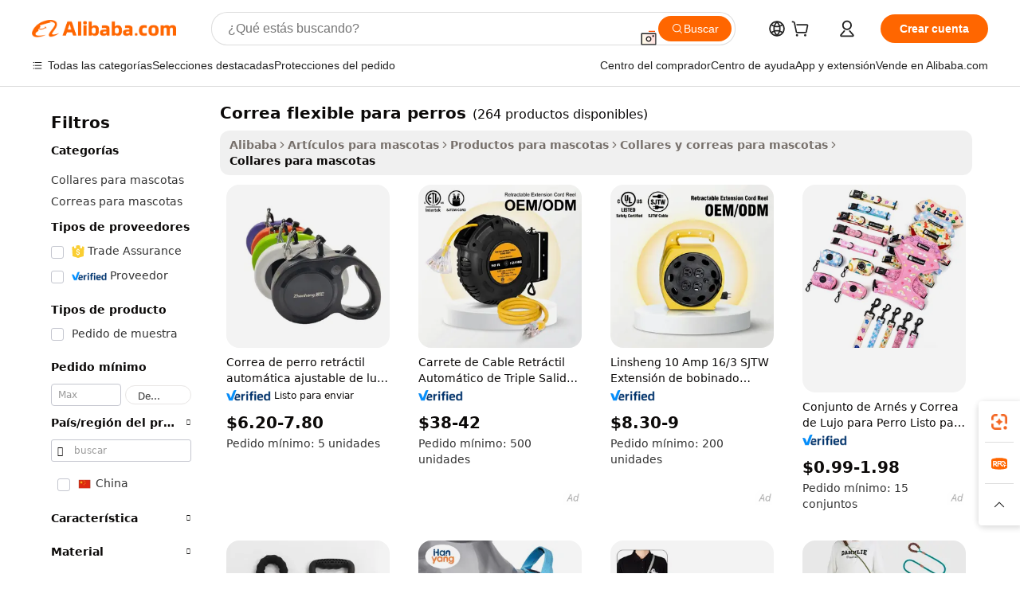

--- FILE ---
content_type: text/html;charset=UTF-8
request_url: https://spanish.alibaba.com/g/flexible-dog-leash.html
body_size: 178060
content:

<!-- screen_content -->

    <!-- tangram:5410 begin-->
    <!-- tangram:529998 begin-->

<!DOCTYPE html>
<html lang="es" dir="ltr">
  <head>
        <script>
      window.__BB = {
        scene: window.__bb_scene || 'traffic-free-goods'
      };
      window.__BB.BB_CWV_IGNORE = {
          lcp_element: ['#icbu-buyer-pc-top-banner'],
          lcp_url: [],
        };
      window._timing = {}
      window._timing.first_start = Date.now();
      window.needLoginInspiration = Boolean(false);
      // 变量用于标记页面首次可见时间
      let firstVisibleTime = null;
      if (typeof document.hidden !== 'undefined') {
        // 页面首次加载时直接统计
        if (!document.hidden) {
          firstVisibleTime = Date.now();
          window.__BB_timex = 1
        } else {
          // 页面不可见时监听 visibilitychange 事件
          document.addEventListener('visibilitychange', () => {
            if (!document.hidden) {
              firstVisibleTime = Date.now();
              window.__BB_timex = firstVisibleTime - window.performance.timing.navigationStart
              window.__BB.firstVisibleTime = window.__BB_timex
              console.log("Page became visible after "+ window.__BB_timex + " ms");
            }
          }, { once: true });  // 确保只触发一次
        }
      } else {
        console.warn('Page Visibility API is not supported in this browser.');
      }
    </script>
        <meta name="data-spm" content="a2700">
        <meta name="aplus-xplug" content="NONE">
        <meta name="aplus-icbu-disable-umid" content="1">
        <meta name="google-translate-customization" content="9de59014edaf3b99-22e1cf3b5ca21786-g00bb439a5e9e5f8f-f">
    <meta name="yandex-verification" content="25a76ba8e4443bb3" />
    <meta name="msvalidate.01" content="E3FBF0E89B724C30844BF17C59608E8F" />
    <meta name="viewport" content="width=device-width, initial-scale=1.0, maximum-scale=5.0, user-scalable=yes">
        <link rel="preconnect" href="https://s.alicdn.com/" crossorigin>
    <link rel="dns-prefetch" href="https://s.alicdn.com">
                        <link rel="preload" href="" as="image">
        <link rel="preload" href="https://s.alicdn.com/@g/alilog/??aplus_plugin_icbufront/index.js,mlog/aplus_v2.js" as="script">
        <link rel="preload" href="https://s.alicdn.com/@img/imgextra/i2/O1CN0153JdbU26g4bILVOyC_!!6000000007690-2-tps-418-58.png" as="image">
        <script>
            window.__APLUS_ABRATE__ = {
        perf_group: 'control',
        scene: "traffic-free-goods",
      };
    </script>
    <meta name="aplus-mmstat-timeout" content="15000">
        <meta content="text/html; charset=utf-8" http-equiv="Content-Type">
          <title>Mejora la seguridad y el estilo de tu mascota con las duraderas opciones de  correa flexible para perros </title>
      <meta name="keywords" content="dog leash,dog accessories,dog bed">
      <meta name="description" content="Descubre correa flexible para perros elegantes y duraderos para tus queridas mascotas. Mejora la comodidad y la seguridad con diseños ajustables, perfectos para todos los tamaños.">
            <meta name="pagetiming-rate" content="9">
      <meta name="pagetiming-resource-rate" content="4">
                    <link rel="canonical" href="https://spanish.alibaba.com/g/flexible-dog-leash.html">
                              <link rel="alternate" hreflang="fr" href="https://french.alibaba.com/g/flexible-dog-leash.html">
                  <link rel="alternate" hreflang="de" href="https://german.alibaba.com/g/flexible-dog-leash.html">
                  <link rel="alternate" hreflang="pt" href="https://portuguese.alibaba.com/g/flexible-dog-leash.html">
                  <link rel="alternate" hreflang="it" href="https://italian.alibaba.com/g/flexible-dog-leash.html">
                  <link rel="alternate" hreflang="es" href="https://spanish.alibaba.com/g/flexible-dog-leash.html">
                  <link rel="alternate" hreflang="ru" href="https://russian.alibaba.com/g/flexible-dog-leash.html">
                  <link rel="alternate" hreflang="ko" href="https://korean.alibaba.com/g/flexible-dog-leash.html">
                  <link rel="alternate" hreflang="ar" href="https://arabic.alibaba.com/g/flexible-dog-leash.html">
                  <link rel="alternate" hreflang="ja" href="https://japanese.alibaba.com/g/flexible-dog-leash.html">
                  <link rel="alternate" hreflang="tr" href="https://turkish.alibaba.com/g/flexible-dog-leash.html">
                  <link rel="alternate" hreflang="th" href="https://thai.alibaba.com/g/flexible-dog-leash.html">
                  <link rel="alternate" hreflang="vi" href="https://vietnamese.alibaba.com/g/flexible-dog-leash.html">
                  <link rel="alternate" hreflang="nl" href="https://dutch.alibaba.com/g/flexible-dog-leash.html">
                  <link rel="alternate" hreflang="he" href="https://hebrew.alibaba.com/g/flexible-dog-leash.html">
                  <link rel="alternate" hreflang="id" href="https://indonesian.alibaba.com/g/flexible-dog-leash.html">
                  <link rel="alternate" hreflang="hi" href="https://hindi.alibaba.com/g/flexible-dog-leash.html">
                  <link rel="alternate" hreflang="en" href="https://www.alibaba.com/showroom/flexible-dog-leash.html">
                  <link rel="alternate" hreflang="zh" href="https://chinese.alibaba.com/g/flexible-dog-leash.html">
                  <link rel="alternate" hreflang="x-default" href="https://www.alibaba.com/showroom/flexible-dog-leash.html">
                                        <script>
      // Aplus 配置自动打点
      var queue = window.goldlog_queue || (window.goldlog_queue = []);
      var tags = ["button", "a", "div", "span", "i", "svg", "input", "li", "tr"];
      queue.push(
        {
          action: 'goldlog.appendMetaInfo',
          arguments: [
            'aplus-auto-exp',
            [
              {
                logkey: '/sc.ug_msite.new_product_exp',
                cssSelector: '[data-spm-exp]',
                props: ["data-spm-exp"],
              },
              {
                logkey: '/sc.ug_pc.seolist_product_exp',
                cssSelector: '.traffic-card-gallery',
                props: ["data-spm-exp"],
              }
            ]
          ]
        }
      )
      queue.push({
        action: 'goldlog.setMetaInfo',
        arguments: ['aplus-auto-clk', JSON.stringify(tags.map(tag =>({
          "logkey": "/sc.ug_msite.new_product_clk",
          tag,
          "filter": "data-spm-clk",
          "props": ["data-spm-clk"]
        })))],
      });
    </script>
  </head>
  <div id="icbu-header"><div id="the-new-header" data-version="4.4.0" data-tnh-auto-exp="tnh-expose" data-scenes="search-products" style="position: relative;background-color: #fff;border-bottom: 1px solid #ddd;box-sizing: border-box; font-family:Inter,SF Pro Text,Roboto,Helvetica Neue,Helvetica,Tahoma,Arial,PingFang SC,Microsoft YaHei;"><div style="display: flex;align-items:center;height: 72px;min-width: 1200px;max-width: 1580px;margin: 0 auto;padding: 0 40px;box-sizing: border-box;"><img style="height: 29px; width: 209px;" src="https://s.alicdn.com/@img/imgextra/i2/O1CN0153JdbU26g4bILVOyC_!!6000000007690-2-tps-418-58.png" alt="" /></div><div style="min-width: 1200px;max-width: 1580px;margin: 0 auto;overflow: hidden;font-size: 14px;display: flex;justify-content: space-between;padding: 0 40px;box-sizing: border-box;"><div style="display: flex; align-items: center; justify-content: space-between"><div style="position: relative; height: 36px; padding: 0 28px 0 20px">All categories</div><div style="position: relative; height: 36px; padding-right: 28px">Featured selections</div><div style="position: relative; height: 36px">Trade Assurance</div></div><div style="display: flex; align-items: center; justify-content: space-between"><div style="position: relative; height: 36px; padding-right: 28px">Buyer Central</div><div style="position: relative; height: 36px; padding-right: 28px">Help Center</div><div style="position: relative; height: 36px; padding-right: 28px">Get the app</div><div style="position: relative; height: 36px">Become a supplier</div></div></div></div></div></div>
  <body data-spm="7724857" style="min-height: calc(100vh + 1px)"><script 
id="beacon-aplus"   
src="//s.alicdn.com/@g/alilog/??aplus_plugin_icbufront/index.js,mlog/aplus_v2.js"
exparams="aplus=async&userid=&aplus&ali_beacon_id=&ali_apache_id=&ali_apache_track=&ali_apache_tracktmp=&eagleeye_traceid=2103060f17689795010137944e1056&ip=18%2e219%2e201%2e122&dmtrack_c={ali%5fresin%5ftrace%3dse%5frst%3dnull%7csp%5fviewtype%3dY%7cset%3d3%7cser%3d1007%7cpageId%3d911f3729439d4bba96811aca9e10dc27%7cm%5fpageid%3dnull%7cpvmi%3dd14697b224894efaa89f8d5a402401fb%7csek%5fsepd%3dcorrea%2bflexible%2bpara%2bperros%7csek%3dflexible%2bdog%2bleash%7cse%5fpn%3d1%7cp4pid%3d57392ac7%2d7c57%2d4bc5%2d9d93%2d34f39f232727%7csclkid%3dnull%7cforecast%5fpost%5fcate%3dnull%7cseo%5fnew%5fuser%5fflag%3dfalse%7ccategoryId%3d201725901%7cseo%5fsearch%5fmodel%5fupgrade%5fv2%3d2025070801%7cseo%5fmodule%5fcard%5f20240624%3d202406242%7clong%5ftext%5fgoogle%5ftranslate%5fv2%3d2407142%7cseo%5fcontent%5ftd%5fbottom%5ftext%5fupdate%5fkey%3d2025070801%7cseo%5fsearch%5fmodel%5fupgrade%5fv3%3d2025072201%7cdamo%5falt%5freplace%3d2485818%7cseo%5fsearch%5fmodel%5fmulti%5fupgrade%5fv3%3d2025081101%7cwap%5fcross%3d2007659%7cwap%5fcs%5faction%3d2005494%7cAPP%5fVisitor%5fActive%3d26699%7cseo%5fshowroom%5fgoods%5fmix%3d2005244%7cseo%5fdefault%5fcached%5flong%5ftext%5ffrom%5fnew%5fkeyword%5fstep%3d2024122502%7cshowroom%5fgeneral%5ftemplate%3d2005292%7cshowroom%5freview%3d20230308%7cwap%5fcs%5ftext%3dnull%7cstructured%5fdata%3d2025052702%7cseo%5fmulti%5fstyle%5ftext%5fupdate%3d2511181%7cpc%5fnew%5fheader%3dnull%7cseo%5fmeta%5fcate%5ftemplate%5fv1%3d2025042401%7cseo%5fmeta%5ftd%5fsearch%5fkeyword%5fstep%5fv1%3d2025040999%7cseo%5fshowroom%5fbiz%5fbabablog%3d2809001%7cshowroom%5fft%5flong%5ftext%5fbaks%3d80802%7cAPP%5fGrowing%5fBuyer%5fHigh%5fIntent%5fActive%3d25488%7cshowroom%5fpc%5fv2019%3d2104%7cAPP%5fProspecting%5fBuyer%3d26707%7ccache%5fcontrol%3dnull%7cAPP%5fChurned%5fCore%5fBuyer%3d25463%7cseo%5fdefault%5fcached%5flong%5ftext%5fstep%3d24110802%7camp%5flighthouse%5fscore%5fimage%3d19657%7cseo%5fft%5ftranslate%5fgemini%3d25012003%7cwap%5fnode%5fssr%3d2015725%7cdataphant%5fopen%3d27030%7clongtext%5fmulti%5fstyle%5fexpand%5frussian%3d2510142%7cseo%5flongtext%5fgoogle%5fdata%5fsection%3d25021702%7cindustry%5fpopular%5ffloor%3dnull%7cwap%5fad%5fgoods%5fproduct%5finterval%3dnull%7cseo%5fgoods%5fbootom%5fwholesale%5flink%3d2486162%7cseo%5fkeyword%5faatest%3d8%7cseo%5fmiddle%5fwholesale%5flink%3dnull%7cft%5flong%5ftext%5fenpand%5fstep2%3d121602%7cseo%5fft%5flongtext%5fexpand%5fstep3%3d25012102%7cseo%5fwap%5fheadercard%3d2006288%7cAPP%5fChurned%5fInactive%5fVisitor%3d25497%7cAPP%5fGrowing%5fBuyer%5fHigh%5fIntent%5fInactive%3d25484%7cseo%5fmeta%5ftd%5fmulti%5fkey%3d2025061801%7ctop%5frecommend%5f20250120%3d202501201%7clongtext%5fmulti%5fstyle%5fexpand%5ffrench%5fcopy%3d25091802%7clongtext%5fmulti%5fstyle%5fexpand%5ffrench%5fcopy%5fcopy%3d25092502%7cseo%5ffloor%5fexp%3dnull%7cseo%5fshowroom%5falgo%5flink%3d17764%7cseo%5fmeta%5ftd%5faib%5fgeneral%5fkey%3d2025091901%7ccountry%5findustry%3d202311033%7cshowroom%5fft%5flong%5ftext%5fenpand%5fstep1%3d101102%7cseo%5fshowroom%5fnorel%3dnull%7cplp%5fstyle%5f25%5fpc%3d202505222%7cseo%5fggs%5flayer%3d10010%7cquery%5fmutil%5flang%5ftranslate%3d2025060300%7cAPP%5fChurned%5fBuyer%3d25465%7cstream%5frender%5fperf%5fopt%3d2309181%7cwap%5fgoods%3d2007383%7cseo%5fshowroom%5fsimilar%5f20240614%3d202406142%7cchinese%5fopen%3d6307%7cquery%5fgpt%5ftranslate%3d20240820%7cad%5fproduct%5finterval%3dnull%7camp%5fto%5fpwa%3d2007359%7cplp%5faib%5fmulti%5fai%5fmeta%3d20250401%7cwap%5fsupplier%5fcontent%3dnull%7cpc%5ffree%5frefactoring%3d20220315%7csso%5foem%5ffloor%3d30031%7cAPP%5fGrowing%5fBuyer%5fInactive%3d25474%7cseo%5fpc%5fnew%5fview%5f20240807%3d202408072%7cseo%5fbottom%5ftext%5fentity%5fkey%5fcopy%3d2025062400%7cstream%5frender%3d433763%7cseo%5fmodule%5fcard%5f20240424%3d202404241%7cseo%5ftitle%5freplace%5f20191226%3d5841%7clongtext%5fmulti%5fstyle%5fexpand%3d25090802%7cgoogleweblight%3d6516%7clighthouse%5fbase64%3d2005760%7cAPP%5fProspecting%5fBuyer%5fActive%3d26719%7cad%5fgoods%5fproduct%5finterval%3dnull%7cseo%5fbottom%5fdeep%5fextend%5fkw%5fkey%3d2025071101%7clongtext%5fmulti%5fstyle%5fexpand%5fturkish%3d25102802%7cilink%5fuv%3d20240911%7cwap%5flist%5fwakeup%3d2005832%7ctpp%5fcrosslink%5fpc%3d20205311%7cseo%5ftop%5fbooth%3d18501%7cAPP%5fGrowing%5fBuyer%5fLess%5fActive%3d25472%7cseo%5fsearch%5fmodel%5fupgrade%5frank%3d2025092401%7cgoodslayer%3d7977%7cft%5flong%5ftext%5ftranslate%5fexpand%5fstep1%3d24110802%7cseo%5fheaderstyle%5ftraffic%5fkey%5fv1%3d2025072100%7ccrosslink%5fswitch%3d2008141%7cp4p%5foutline%3d20240328%7cseo%5fmeta%5ftd%5faib%5fv2%5fkey%3d2025091801%7crts%5fmulti%3d2008404%7cAPP%5fVisitor%5fLess%5fActive%3d26698%7cseo%5fsearch%5franker%5fid%3d2025112400%7cplp%5fstyle%5f25%3d202505192%7ccdn%5fvm%3d2007368%7cwap%5fad%5fproduct%5finterval%3dnull%7cseo%5fsearch%5fmodel%5fmulti%5fupgrade%5frank%3d2025092401%7cpc%5fcard%5fshare%3d2025081201%7cAPP%5fGrowing%5fBuyer%5fHigh%5fIntent%5fLess%5fActive%3d25480%7cgoods%5ftitle%5fsubstitute%3d9617%7cwap%5fscreen%5fexp%3d2025081400%7creact%5fheader%5ftest%3d202502182%7cpc%5fcs%5fcolor%3d2005788%7cshowroom%5fft%5flong%5ftext%5ftest%3d72502%7cone%5ftap%5flogin%5fABTest%3d202308153%7cseo%5fhyh%5fshow%5ftags%3d9867%7cplp%5fstructured%5fdata%3d2508182%7cguide%5fdelete%3d2008526%7cseo%5findustry%5ftemplate%3dnull%7cseo%5fmeta%5ftd%5fmulti%5fes%5fkey%3d2025073101%7cseo%5fshowroom%5fdata%5fmix%3d19888%7csso%5ftop%5franking%5ffloor%3d20031%7cseo%5ftd%5fdeep%5fupgrade%5fkey%5fv3%3d2025081101%7cwap%5fue%5fone%3d2025111401%7cshowroom%5fto%5frts%5flink%3d2008480%7ccountrysearch%5ftest%3dnull%7cshowroom%5flist%5fnew%5farrival%3d2811002%7cchannel%5famp%5fto%5fpwa%3dnull%7cseo%5fmulti%5fstyles%5flong%5ftext%3d2503172%7cseo%5fmeta%5ftext%5fmutli%5fcate%5ftemplate%5fv1%3d2025080801%7cseo%5fdefault%5fcached%5fmutil%5flong%5ftext%5fstep%3d24110436%7cseo%5faction%5fpoint%5ftype%3d22823%7cseo%5faib%5ftd%5flaunch%5f20240828%5fcopy%3d202408282%7cseo%5fshowroom%5fwholesale%5flink%3dnull%7cseo%5fperf%5fimprove%3d2023999%7cseo%5fwap%5flist%5fbounce%5f01%3d2063%7cseo%5fwap%5flist%5fbounce%5f02%3d2128%7cAPP%5fGrowing%5fBuyer%5fActive%3d25491%7cvideolayer%3dnull%7cvideo%5fplay%3d2006036%7cAPP%5fChurned%5fMember%5fInactive%3d25501%7cseo%5fgoogle%5fnew%5fstruct%3d438326%7ctpp%5ftrace%3dseoKeyword%2dseoKeyword%5fv3%2dbase%2dORIGINAL}&pageid=12dbc97a2103364a1768979501&hn=ensearchweb033003054074%2erg%2dus%2deast%2eus68&asid=AQAAAAAtfHBp7OuBcAAAAADD70FwUDIuGA==&treq=&tres=" async>
</script>
                        <!-- tangram:7430 begin-->
 <style>
   .traffic-card-gallery {display: flex;position: relative;flex-direction: column;justify-content: flex-start;border-radius: 0.5rem;background-color: #fff;padding: 0.5rem 0.5rem 1rem;overflow: hidden;font-size: 0.75rem;line-height: 1rem;}
   .product-price {
     b {
       font-size: 22px;
     }
   }
 </style>
<!-- tangram:7430 end-->
            <style>.component-left-filter-callback{display:flex;position:relative;margin-top:10px;height:1200px}.component-left-filter-callback img{width:200px}.component-left-filter-callback i{position:absolute;top:5%;left:50%}.related-search-wrapper{padding:.5rem;--tw-bg-opacity: 1;background-color:#fff;background-color:rgba(255,255,255,var(--tw-bg-opacity, 1));border-width:1px;border-color:var(--input)}.related-search-wrapper .related-search-box{margin:12px 16px}.related-search-wrapper .related-search-box .related-search-title{display:inline;float:start;color:#666;word-wrap:break-word;margin-right:12px;width:13%}.related-search-wrapper .related-search-box .related-search-content{display:flex;flex-wrap:wrap}.related-search-wrapper .related-search-box .related-search-content .related-search-link{margin-right:12px;width:23%;overflow:hidden;color:#666;text-overflow:ellipsis;white-space:nowrap}.product-title img{margin-right:.5rem;display:inline-block;height:1rem;vertical-align:sub}.product-price b{font-size:22px}.similar-icon{position:absolute;bottom:12px;z-index:2;right:12px}.rfq-card{display:inline-block;position:relative;box-sizing:border-box;margin-bottom:36px}.rfq-card .rfq-card-content{display:flex;position:relative;flex-direction:column;align-items:flex-start;background-size:cover;background-color:#fff;padding:12px;width:100%;height:100%}.rfq-card .rfq-card-content .rfq-card-icon{margin-top:50px}.rfq-card .rfq-card-content .rfq-card-icon img{width:45px}.rfq-card .rfq-card-content .rfq-card-top-title{margin-top:14px;color:#222;font-weight:400;font-size:16px}.rfq-card .rfq-card-content .rfq-card-title{margin-top:24px;color:#333;font-weight:800;font-size:20px}.rfq-card .rfq-card-content .rfq-card-input-box{margin-top:24px;width:100%}.rfq-card .rfq-card-content .rfq-card-input-box textarea{box-sizing:border-box;border:1px solid #ddd;border-radius:4px;background-color:#fff;padding:9px 12px;width:100%;height:88px;resize:none;color:#666;font-weight:400;font-size:13px;font-family:inherit}.rfq-card .rfq-card-content .rfq-card-button{margin-top:24px;border:1px solid #666;border-radius:16px;background-color:#fff;width:67%;color:#000;font-weight:700;font-size:14px;line-height:30px;text-align:center}[data-modulename^=ProductList-] div{contain-intrinsic-size:auto 500px}.traffic-card-gallery:hover{--tw-shadow: 0px 2px 6px 2px rgba(0,0,0,.12157);--tw-shadow-colored: 0px 2px 6px 2px var(--tw-shadow-color);box-shadow:0 0 #0000,0 0 #0000,0 2px 6px 2px #0000001f;box-shadow:var(--tw-ring-offset-shadow, 0 0 rgba(0,0,0,0)),var(--tw-ring-shadow, 0 0 rgba(0,0,0,0)),var(--tw-shadow);z-index:10}.traffic-card-gallery{position:relative;display:flex;flex-direction:column;justify-content:flex-start;overflow:hidden;border-radius:.75rem;--tw-bg-opacity: 1;background-color:#fff;background-color:rgba(255,255,255,var(--tw-bg-opacity, 1));padding:.5rem;font-size:.75rem;line-height:1rem}.traffic-card-list{position:relative;display:flex;height:292px;flex-direction:row;justify-content:flex-start;overflow:hidden;border-bottom-width:1px;--tw-bg-opacity: 1;background-color:#fff;background-color:rgba(255,255,255,var(--tw-bg-opacity, 1));padding:1rem;font-size:.75rem;line-height:1rem}.traffic-card-g-industry:hover{--tw-shadow: 0 0 10px rgba(0,0,0,.1);--tw-shadow-colored: 0 0 10px var(--tw-shadow-color);box-shadow:0 0 #0000,0 0 #0000,0 0 10px #0000001a;box-shadow:var(--tw-ring-offset-shadow, 0 0 rgba(0,0,0,0)),var(--tw-ring-shadow, 0 0 rgba(0,0,0,0)),var(--tw-shadow)}.traffic-card-g-industry{position:relative;border-radius:var(--radius);--tw-bg-opacity: 1;background-color:#fff;background-color:rgba(255,255,255,var(--tw-bg-opacity, 1));padding:1.25rem .75rem .75rem;font-size:.875rem;line-height:1.25rem}.module-filter-section-wrapper{max-height:none!important;overflow-x:hidden}*,:before,:after{--tw-border-spacing-x: 0;--tw-border-spacing-y: 0;--tw-translate-x: 0;--tw-translate-y: 0;--tw-rotate: 0;--tw-skew-x: 0;--tw-skew-y: 0;--tw-scale-x: 1;--tw-scale-y: 1;--tw-pan-x: ;--tw-pan-y: ;--tw-pinch-zoom: ;--tw-scroll-snap-strictness: proximity;--tw-gradient-from-position: ;--tw-gradient-via-position: ;--tw-gradient-to-position: ;--tw-ordinal: ;--tw-slashed-zero: ;--tw-numeric-figure: ;--tw-numeric-spacing: ;--tw-numeric-fraction: ;--tw-ring-inset: ;--tw-ring-offset-width: 0px;--tw-ring-offset-color: #fff;--tw-ring-color: rgba(59, 130, 246, .5);--tw-ring-offset-shadow: 0 0 rgba(0,0,0,0);--tw-ring-shadow: 0 0 rgba(0,0,0,0);--tw-shadow: 0 0 rgba(0,0,0,0);--tw-shadow-colored: 0 0 rgba(0,0,0,0);--tw-blur: ;--tw-brightness: ;--tw-contrast: ;--tw-grayscale: ;--tw-hue-rotate: ;--tw-invert: ;--tw-saturate: ;--tw-sepia: ;--tw-drop-shadow: ;--tw-backdrop-blur: ;--tw-backdrop-brightness: ;--tw-backdrop-contrast: ;--tw-backdrop-grayscale: ;--tw-backdrop-hue-rotate: ;--tw-backdrop-invert: ;--tw-backdrop-opacity: ;--tw-backdrop-saturate: ;--tw-backdrop-sepia: ;--tw-contain-size: ;--tw-contain-layout: ;--tw-contain-paint: ;--tw-contain-style: }::backdrop{--tw-border-spacing-x: 0;--tw-border-spacing-y: 0;--tw-translate-x: 0;--tw-translate-y: 0;--tw-rotate: 0;--tw-skew-x: 0;--tw-skew-y: 0;--tw-scale-x: 1;--tw-scale-y: 1;--tw-pan-x: ;--tw-pan-y: ;--tw-pinch-zoom: ;--tw-scroll-snap-strictness: proximity;--tw-gradient-from-position: ;--tw-gradient-via-position: ;--tw-gradient-to-position: ;--tw-ordinal: ;--tw-slashed-zero: ;--tw-numeric-figure: ;--tw-numeric-spacing: ;--tw-numeric-fraction: ;--tw-ring-inset: ;--tw-ring-offset-width: 0px;--tw-ring-offset-color: #fff;--tw-ring-color: rgba(59, 130, 246, .5);--tw-ring-offset-shadow: 0 0 rgba(0,0,0,0);--tw-ring-shadow: 0 0 rgba(0,0,0,0);--tw-shadow: 0 0 rgba(0,0,0,0);--tw-shadow-colored: 0 0 rgba(0,0,0,0);--tw-blur: ;--tw-brightness: ;--tw-contrast: ;--tw-grayscale: ;--tw-hue-rotate: ;--tw-invert: ;--tw-saturate: ;--tw-sepia: ;--tw-drop-shadow: ;--tw-backdrop-blur: ;--tw-backdrop-brightness: ;--tw-backdrop-contrast: ;--tw-backdrop-grayscale: ;--tw-backdrop-hue-rotate: ;--tw-backdrop-invert: ;--tw-backdrop-opacity: ;--tw-backdrop-saturate: ;--tw-backdrop-sepia: ;--tw-contain-size: ;--tw-contain-layout: ;--tw-contain-paint: ;--tw-contain-style: }*,:before,:after{box-sizing:border-box;border-width:0;border-style:solid;border-color:#e5e7eb}:before,:after{--tw-content: ""}html,:host{line-height:1.5;-webkit-text-size-adjust:100%;-moz-tab-size:4;-o-tab-size:4;tab-size:4;font-family:ui-sans-serif,system-ui,-apple-system,Segoe UI,Roboto,Ubuntu,Cantarell,Noto Sans,sans-serif,"Apple Color Emoji","Segoe UI Emoji",Segoe UI Symbol,"Noto Color Emoji";font-feature-settings:normal;font-variation-settings:normal;-webkit-tap-highlight-color:transparent}body{margin:0;line-height:inherit}hr{height:0;color:inherit;border-top-width:1px}abbr:where([title]){text-decoration:underline;-webkit-text-decoration:underline dotted;text-decoration:underline dotted}h1,h2,h3,h4,h5,h6{font-size:inherit;font-weight:inherit}a{color:inherit;text-decoration:inherit}b,strong{font-weight:bolder}code,kbd,samp,pre{font-family:ui-monospace,SFMono-Regular,Menlo,Monaco,Consolas,Liberation Mono,Courier New,monospace;font-feature-settings:normal;font-variation-settings:normal;font-size:1em}small{font-size:80%}sub,sup{font-size:75%;line-height:0;position:relative;vertical-align:baseline}sub{bottom:-.25em}sup{top:-.5em}table{text-indent:0;border-color:inherit;border-collapse:collapse}button,input,optgroup,select,textarea{font-family:inherit;font-feature-settings:inherit;font-variation-settings:inherit;font-size:100%;font-weight:inherit;line-height:inherit;letter-spacing:inherit;color:inherit;margin:0;padding:0}button,select{text-transform:none}button,input:where([type=button]),input:where([type=reset]),input:where([type=submit]){-webkit-appearance:button;background-color:transparent;background-image:none}:-moz-focusring{outline:auto}:-moz-ui-invalid{box-shadow:none}progress{vertical-align:baseline}::-webkit-inner-spin-button,::-webkit-outer-spin-button{height:auto}[type=search]{-webkit-appearance:textfield;outline-offset:-2px}::-webkit-search-decoration{-webkit-appearance:none}::-webkit-file-upload-button{-webkit-appearance:button;font:inherit}summary{display:list-item}blockquote,dl,dd,h1,h2,h3,h4,h5,h6,hr,figure,p,pre{margin:0}fieldset{margin:0;padding:0}legend{padding:0}ol,ul,menu{list-style:none;margin:0;padding:0}dialog{padding:0}textarea{resize:vertical}input::-moz-placeholder,textarea::-moz-placeholder{opacity:1;color:#9ca3af}input::placeholder,textarea::placeholder{opacity:1;color:#9ca3af}button,[role=button]{cursor:pointer}:disabled{cursor:default}img,svg,video,canvas,audio,iframe,embed,object{display:block;vertical-align:middle}img,video{max-width:100%;height:auto}[hidden]:where(:not([hidden=until-found])){display:none}:root{--background: hsl(0, 0%, 100%);--foreground: hsl(20, 14.3%, 4.1%);--card: hsl(0, 0%, 100%);--card-foreground: hsl(20, 14.3%, 4.1%);--popover: hsl(0, 0%, 100%);--popover-foreground: hsl(20, 14.3%, 4.1%);--primary: hsl(24, 100%, 50%);--primary-foreground: hsl(60, 9.1%, 97.8%);--secondary: hsl(60, 4.8%, 95.9%);--secondary-foreground: #333;--muted: hsl(60, 4.8%, 95.9%);--muted-foreground: hsl(25, 5.3%, 44.7%);--accent: hsl(60, 4.8%, 95.9%);--accent-foreground: hsl(24, 9.8%, 10%);--destructive: hsl(0, 84.2%, 60.2%);--destructive-foreground: hsl(60, 9.1%, 97.8%);--border: hsl(20, 5.9%, 90%);--input: hsl(20, 5.9%, 90%);--ring: hsl(24.6, 95%, 53.1%);--radius: 1rem}.dark{--background: hsl(20, 14.3%, 4.1%);--foreground: hsl(60, 9.1%, 97.8%);--card: hsl(20, 14.3%, 4.1%);--card-foreground: hsl(60, 9.1%, 97.8%);--popover: hsl(20, 14.3%, 4.1%);--popover-foreground: hsl(60, 9.1%, 97.8%);--primary: hsl(20.5, 90.2%, 48.2%);--primary-foreground: hsl(60, 9.1%, 97.8%);--secondary: hsl(12, 6.5%, 15.1%);--secondary-foreground: hsl(60, 9.1%, 97.8%);--muted: hsl(12, 6.5%, 15.1%);--muted-foreground: hsl(24, 5.4%, 63.9%);--accent: hsl(12, 6.5%, 15.1%);--accent-foreground: hsl(60, 9.1%, 97.8%);--destructive: hsl(0, 72.2%, 50.6%);--destructive-foreground: hsl(60, 9.1%, 97.8%);--border: hsl(12, 6.5%, 15.1%);--input: hsl(12, 6.5%, 15.1%);--ring: hsl(20.5, 90.2%, 48.2%)}*{border-color:#e7e5e4;border-color:var(--border)}body{background-color:#fff;background-color:var(--background);color:#0c0a09;color:var(--foreground)}.il-sr-only{position:absolute;width:1px;height:1px;padding:0;margin:-1px;overflow:hidden;clip:rect(0,0,0,0);white-space:nowrap;border-width:0}.il-invisible{visibility:hidden}.il-fixed{position:fixed}.il-absolute{position:absolute}.il-relative{position:relative}.il-sticky{position:sticky}.il-inset-0{inset:0}.il--bottom-12{bottom:-3rem}.il--top-12{top:-3rem}.il-bottom-0{bottom:0}.il-bottom-2{bottom:.5rem}.il-bottom-3{bottom:.75rem}.il-bottom-4{bottom:1rem}.il-end-0{right:0}.il-end-2{right:.5rem}.il-end-3{right:.75rem}.il-end-4{right:1rem}.il-left-0{left:0}.il-left-3{left:.75rem}.il-right-0{right:0}.il-right-2{right:.5rem}.il-right-3{right:.75rem}.il-start-0{left:0}.il-start-1\/2{left:50%}.il-start-2{left:.5rem}.il-start-3{left:.75rem}.il-start-\[50\%\]{left:50%}.il-top-0{top:0}.il-top-1\/2{top:50%}.il-top-16{top:4rem}.il-top-4{top:1rem}.il-top-\[50\%\]{top:50%}.il-z-10{z-index:10}.il-z-50{z-index:50}.il-z-\[9999\]{z-index:9999}.il-col-span-4{grid-column:span 4 / span 4}.il-m-0{margin:0}.il-m-3{margin:.75rem}.il-m-auto{margin:auto}.il-mx-auto{margin-left:auto;margin-right:auto}.il-my-3{margin-top:.75rem;margin-bottom:.75rem}.il-my-5{margin-top:1.25rem;margin-bottom:1.25rem}.il-my-auto{margin-top:auto;margin-bottom:auto}.\!il-mb-4{margin-bottom:1rem!important}.il--mt-4{margin-top:-1rem}.il-mb-0{margin-bottom:0}.il-mb-1{margin-bottom:.25rem}.il-mb-2{margin-bottom:.5rem}.il-mb-3{margin-bottom:.75rem}.il-mb-4{margin-bottom:1rem}.il-mb-5{margin-bottom:1.25rem}.il-mb-6{margin-bottom:1.5rem}.il-mb-8{margin-bottom:2rem}.il-mb-\[-0\.75rem\]{margin-bottom:-.75rem}.il-mb-\[0\.125rem\]{margin-bottom:.125rem}.il-me-1{margin-right:.25rem}.il-me-2{margin-right:.5rem}.il-me-3{margin-right:.75rem}.il-me-auto{margin-right:auto}.il-mr-1{margin-right:.25rem}.il-mr-2{margin-right:.5rem}.il-ms-1{margin-left:.25rem}.il-ms-4{margin-left:1rem}.il-ms-5{margin-left:1.25rem}.il-ms-8{margin-left:2rem}.il-ms-\[\.375rem\]{margin-left:.375rem}.il-ms-auto{margin-left:auto}.il-mt-0{margin-top:0}.il-mt-0\.5{margin-top:.125rem}.il-mt-1{margin-top:.25rem}.il-mt-2{margin-top:.5rem}.il-mt-3{margin-top:.75rem}.il-mt-4{margin-top:1rem}.il-mt-6{margin-top:1.5rem}.il-line-clamp-1{overflow:hidden;display:-webkit-box;-webkit-box-orient:vertical;-webkit-line-clamp:1}.il-line-clamp-2{overflow:hidden;display:-webkit-box;-webkit-box-orient:vertical;-webkit-line-clamp:2}.il-line-clamp-6{overflow:hidden;display:-webkit-box;-webkit-box-orient:vertical;-webkit-line-clamp:6}.il-inline-block{display:inline-block}.il-inline{display:inline}.il-flex{display:flex}.il-inline-flex{display:inline-flex}.il-grid{display:grid}.il-aspect-square{aspect-ratio:1 / 1}.il-size-5{width:1.25rem;height:1.25rem}.il-h-1{height:.25rem}.il-h-10{height:2.5rem}.il-h-11{height:2.75rem}.il-h-20{height:5rem}.il-h-24{height:6rem}.il-h-3\.5{height:.875rem}.il-h-4{height:1rem}.il-h-40{height:10rem}.il-h-6{height:1.5rem}.il-h-8{height:2rem}.il-h-9{height:2.25rem}.il-h-\[150px\]{height:150px}.il-h-\[152px\]{height:152px}.il-h-\[18\.25rem\]{height:18.25rem}.il-h-\[292px\]{height:292px}.il-h-\[600px\]{height:600px}.il-h-auto{height:auto}.il-h-fit{height:-moz-fit-content;height:fit-content}.il-h-full{height:100%}.il-h-screen{height:100vh}.il-max-h-\[100vh\]{max-height:100vh}.il-w-1\/2{width:50%}.il-w-10{width:2.5rem}.il-w-10\/12{width:83.333333%}.il-w-4{width:1rem}.il-w-6{width:1.5rem}.il-w-64{width:16rem}.il-w-7\/12{width:58.333333%}.il-w-72{width:18rem}.il-w-8{width:2rem}.il-w-8\/12{width:66.666667%}.il-w-9{width:2.25rem}.il-w-9\/12{width:75%}.il-w-\[200px\]{width:200px}.il-w-\[84px\]{width:84px}.il-w-fit{width:-moz-fit-content;width:fit-content}.il-w-full{width:100%}.il-w-screen{width:100vw}.il-min-w-0{min-width:0px}.il-min-w-3{min-width:.75rem}.il-min-w-\[1200px\]{min-width:1200px}.il-max-w-\[1000px\]{max-width:1000px}.il-max-w-\[1580px\]{max-width:1580px}.il-max-w-full{max-width:100%}.il-max-w-lg{max-width:32rem}.il-flex-1{flex:1 1 0%}.il-flex-shrink-0,.il-shrink-0{flex-shrink:0}.il-flex-grow-0,.il-grow-0{flex-grow:0}.il-basis-24{flex-basis:6rem}.il-basis-full{flex-basis:100%}.il-origin-\[--radix-tooltip-content-transform-origin\]{transform-origin:var(--radix-tooltip-content-transform-origin)}.il--translate-x-1\/2{--tw-translate-x: -50%;transform:translate(-50%,var(--tw-translate-y)) rotate(var(--tw-rotate)) skew(var(--tw-skew-x)) skewY(var(--tw-skew-y)) scaleX(var(--tw-scale-x)) scaleY(var(--tw-scale-y));transform:translate(var(--tw-translate-x),var(--tw-translate-y)) rotate(var(--tw-rotate)) skew(var(--tw-skew-x)) skewY(var(--tw-skew-y)) scaleX(var(--tw-scale-x)) scaleY(var(--tw-scale-y))}.il--translate-y-1\/2{--tw-translate-y: -50%;transform:translate(var(--tw-translate-x),-50%) rotate(var(--tw-rotate)) skew(var(--tw-skew-x)) skewY(var(--tw-skew-y)) scaleX(var(--tw-scale-x)) scaleY(var(--tw-scale-y));transform:translate(var(--tw-translate-x),var(--tw-translate-y)) rotate(var(--tw-rotate)) skew(var(--tw-skew-x)) skewY(var(--tw-skew-y)) scaleX(var(--tw-scale-x)) scaleY(var(--tw-scale-y))}.il-translate-x-\[-50\%\]{--tw-translate-x: -50%;transform:translate(-50%,var(--tw-translate-y)) rotate(var(--tw-rotate)) skew(var(--tw-skew-x)) skewY(var(--tw-skew-y)) scaleX(var(--tw-scale-x)) scaleY(var(--tw-scale-y));transform:translate(var(--tw-translate-x),var(--tw-translate-y)) rotate(var(--tw-rotate)) skew(var(--tw-skew-x)) skewY(var(--tw-skew-y)) scaleX(var(--tw-scale-x)) scaleY(var(--tw-scale-y))}.il-translate-y-\[-50\%\]{--tw-translate-y: -50%;transform:translate(var(--tw-translate-x),-50%) rotate(var(--tw-rotate)) skew(var(--tw-skew-x)) skewY(var(--tw-skew-y)) scaleX(var(--tw-scale-x)) scaleY(var(--tw-scale-y));transform:translate(var(--tw-translate-x),var(--tw-translate-y)) rotate(var(--tw-rotate)) skew(var(--tw-skew-x)) skewY(var(--tw-skew-y)) scaleX(var(--tw-scale-x)) scaleY(var(--tw-scale-y))}.il-rotate-90{--tw-rotate: 90deg;transform:translate(var(--tw-translate-x),var(--tw-translate-y)) rotate(90deg) skew(var(--tw-skew-x)) skewY(var(--tw-skew-y)) scaleX(var(--tw-scale-x)) scaleY(var(--tw-scale-y));transform:translate(var(--tw-translate-x),var(--tw-translate-y)) rotate(var(--tw-rotate)) skew(var(--tw-skew-x)) skewY(var(--tw-skew-y)) scaleX(var(--tw-scale-x)) scaleY(var(--tw-scale-y))}@keyframes il-pulse{50%{opacity:.5}}.il-animate-pulse{animation:il-pulse 2s cubic-bezier(.4,0,.6,1) infinite}@keyframes il-spin{to{transform:rotate(360deg)}}.il-animate-spin{animation:il-spin 1s linear infinite}.il-cursor-pointer{cursor:pointer}.il-list-disc{list-style-type:disc}.il-grid-cols-2{grid-template-columns:repeat(2,minmax(0,1fr))}.il-grid-cols-4{grid-template-columns:repeat(4,minmax(0,1fr))}.il-flex-row{flex-direction:row}.il-flex-col{flex-direction:column}.il-flex-col-reverse{flex-direction:column-reverse}.il-flex-wrap{flex-wrap:wrap}.il-flex-nowrap{flex-wrap:nowrap}.il-items-start{align-items:flex-start}.il-items-center{align-items:center}.il-items-baseline{align-items:baseline}.il-justify-start{justify-content:flex-start}.il-justify-end{justify-content:flex-end}.il-justify-center{justify-content:center}.il-justify-between{justify-content:space-between}.il-gap-1{gap:.25rem}.il-gap-1\.5{gap:.375rem}.il-gap-10{gap:2.5rem}.il-gap-2{gap:.5rem}.il-gap-3{gap:.75rem}.il-gap-4{gap:1rem}.il-gap-8{gap:2rem}.il-gap-\[\.0938rem\]{gap:.0938rem}.il-gap-\[\.375rem\]{gap:.375rem}.il-gap-\[0\.125rem\]{gap:.125rem}.\!il-gap-x-5{-moz-column-gap:1.25rem!important;column-gap:1.25rem!important}.\!il-gap-y-5{row-gap:1.25rem!important}.il-space-y-1\.5>:not([hidden])~:not([hidden]){--tw-space-y-reverse: 0;margin-top:calc(.375rem * (1 - var(--tw-space-y-reverse)));margin-top:.375rem;margin-top:calc(.375rem * calc(1 - var(--tw-space-y-reverse)));margin-bottom:0rem;margin-bottom:calc(.375rem * var(--tw-space-y-reverse))}.il-space-y-4>:not([hidden])~:not([hidden]){--tw-space-y-reverse: 0;margin-top:calc(1rem * (1 - var(--tw-space-y-reverse)));margin-top:1rem;margin-top:calc(1rem * calc(1 - var(--tw-space-y-reverse)));margin-bottom:0rem;margin-bottom:calc(1rem * var(--tw-space-y-reverse))}.il-overflow-hidden{overflow:hidden}.il-overflow-y-auto{overflow-y:auto}.il-overflow-y-scroll{overflow-y:scroll}.il-truncate{overflow:hidden;text-overflow:ellipsis;white-space:nowrap}.il-text-ellipsis{text-overflow:ellipsis}.il-whitespace-normal{white-space:normal}.il-whitespace-nowrap{white-space:nowrap}.il-break-normal{word-wrap:normal;word-break:normal}.il-break-words{word-wrap:break-word}.il-break-all{word-break:break-all}.il-rounded{border-radius:.25rem}.il-rounded-2xl{border-radius:1rem}.il-rounded-\[0\.5rem\]{border-radius:.5rem}.il-rounded-\[1\.25rem\]{border-radius:1.25rem}.il-rounded-full{border-radius:9999px}.il-rounded-lg{border-radius:1rem;border-radius:var(--radius)}.il-rounded-md{border-radius:calc(1rem - 2px);border-radius:calc(var(--radius) - 2px)}.il-rounded-sm{border-radius:calc(1rem - 4px);border-radius:calc(var(--radius) - 4px)}.il-rounded-xl{border-radius:.75rem}.il-border,.il-border-\[1px\]{border-width:1px}.il-border-b,.il-border-b-\[1px\]{border-bottom-width:1px}.il-border-solid{border-style:solid}.il-border-none{border-style:none}.il-border-\[\#222\]{--tw-border-opacity: 1;border-color:#222;border-color:rgba(34,34,34,var(--tw-border-opacity, 1))}.il-border-\[\#DDD\]{--tw-border-opacity: 1;border-color:#ddd;border-color:rgba(221,221,221,var(--tw-border-opacity, 1))}.il-border-foreground{border-color:#0c0a09;border-color:var(--foreground)}.il-border-input{border-color:#e7e5e4;border-color:var(--input)}.il-bg-\[\#F8F8F8\]{--tw-bg-opacity: 1;background-color:#f8f8f8;background-color:rgba(248,248,248,var(--tw-bg-opacity, 1))}.il-bg-\[\#d9d9d963\]{background-color:#d9d9d963}.il-bg-accent{background-color:#f5f5f4;background-color:var(--accent)}.il-bg-background{background-color:#fff;background-color:var(--background)}.il-bg-black{--tw-bg-opacity: 1;background-color:#000;background-color:rgba(0,0,0,var(--tw-bg-opacity, 1))}.il-bg-black\/80{background-color:#000c}.il-bg-destructive{background-color:#ef4444;background-color:var(--destructive)}.il-bg-gray-300{--tw-bg-opacity: 1;background-color:#d1d5db;background-color:rgba(209,213,219,var(--tw-bg-opacity, 1))}.il-bg-muted{background-color:#f5f5f4;background-color:var(--muted)}.il-bg-orange-500{--tw-bg-opacity: 1;background-color:#f97316;background-color:rgba(249,115,22,var(--tw-bg-opacity, 1))}.il-bg-popover{background-color:#fff;background-color:var(--popover)}.il-bg-primary{background-color:#f60;background-color:var(--primary)}.il-bg-secondary{background-color:#f5f5f4;background-color:var(--secondary)}.il-bg-transparent{background-color:transparent}.il-bg-white{--tw-bg-opacity: 1;background-color:#fff;background-color:rgba(255,255,255,var(--tw-bg-opacity, 1))}.il-bg-opacity-80{--tw-bg-opacity: .8}.il-bg-cover{background-size:cover}.il-bg-no-repeat{background-repeat:no-repeat}.il-fill-black{fill:#000}.il-object-cover{-o-object-fit:cover;object-fit:cover}.il-p-0{padding:0}.il-p-1{padding:.25rem}.il-p-2{padding:.5rem}.il-p-3{padding:.75rem}.il-p-4{padding:1rem}.il-p-5{padding:1.25rem}.il-p-6{padding:1.5rem}.il-px-2{padding-left:.5rem;padding-right:.5rem}.il-px-3{padding-left:.75rem;padding-right:.75rem}.il-py-0\.5{padding-top:.125rem;padding-bottom:.125rem}.il-py-1\.5{padding-top:.375rem;padding-bottom:.375rem}.il-py-10{padding-top:2.5rem;padding-bottom:2.5rem}.il-py-2{padding-top:.5rem;padding-bottom:.5rem}.il-py-3{padding-top:.75rem;padding-bottom:.75rem}.il-pb-0{padding-bottom:0}.il-pb-3{padding-bottom:.75rem}.il-pb-4{padding-bottom:1rem}.il-pb-8{padding-bottom:2rem}.il-pe-0{padding-right:0}.il-pe-2{padding-right:.5rem}.il-pe-3{padding-right:.75rem}.il-pe-4{padding-right:1rem}.il-pe-6{padding-right:1.5rem}.il-pe-8{padding-right:2rem}.il-pe-\[12px\]{padding-right:12px}.il-pe-\[3\.25rem\]{padding-right:3.25rem}.il-pl-4{padding-left:1rem}.il-ps-0{padding-left:0}.il-ps-2{padding-left:.5rem}.il-ps-3{padding-left:.75rem}.il-ps-4{padding-left:1rem}.il-ps-6{padding-left:1.5rem}.il-ps-8{padding-left:2rem}.il-ps-\[12px\]{padding-left:12px}.il-ps-\[3\.25rem\]{padding-left:3.25rem}.il-pt-10{padding-top:2.5rem}.il-pt-4{padding-top:1rem}.il-pt-5{padding-top:1.25rem}.il-pt-6{padding-top:1.5rem}.il-pt-7{padding-top:1.75rem}.il-text-center{text-align:center}.il-text-start{text-align:left}.il-text-2xl{font-size:1.5rem;line-height:2rem}.il-text-base{font-size:1rem;line-height:1.5rem}.il-text-lg{font-size:1.125rem;line-height:1.75rem}.il-text-sm{font-size:.875rem;line-height:1.25rem}.il-text-xl{font-size:1.25rem;line-height:1.75rem}.il-text-xs{font-size:.75rem;line-height:1rem}.il-font-\[600\]{font-weight:600}.il-font-bold{font-weight:700}.il-font-medium{font-weight:500}.il-font-normal{font-weight:400}.il-font-semibold{font-weight:600}.il-leading-3{line-height:.75rem}.il-leading-4{line-height:1rem}.il-leading-\[1\.43\]{line-height:1.43}.il-leading-\[18px\]{line-height:18px}.il-leading-\[26px\]{line-height:26px}.il-leading-none{line-height:1}.il-tracking-tight{letter-spacing:-.025em}.il-text-\[\#00820D\]{--tw-text-opacity: 1;color:#00820d;color:rgba(0,130,13,var(--tw-text-opacity, 1))}.il-text-\[\#222\]{--tw-text-opacity: 1;color:#222;color:rgba(34,34,34,var(--tw-text-opacity, 1))}.il-text-\[\#444\]{--tw-text-opacity: 1;color:#444;color:rgba(68,68,68,var(--tw-text-opacity, 1))}.il-text-\[\#4B1D1F\]{--tw-text-opacity: 1;color:#4b1d1f;color:rgba(75,29,31,var(--tw-text-opacity, 1))}.il-text-\[\#767676\]{--tw-text-opacity: 1;color:#767676;color:rgba(118,118,118,var(--tw-text-opacity, 1))}.il-text-\[\#D04A0A\]{--tw-text-opacity: 1;color:#d04a0a;color:rgba(208,74,10,var(--tw-text-opacity, 1))}.il-text-\[\#F7421E\]{--tw-text-opacity: 1;color:#f7421e;color:rgba(247,66,30,var(--tw-text-opacity, 1))}.il-text-\[\#FF6600\]{--tw-text-opacity: 1;color:#f60;color:rgba(255,102,0,var(--tw-text-opacity, 1))}.il-text-\[\#f7421e\]{--tw-text-opacity: 1;color:#f7421e;color:rgba(247,66,30,var(--tw-text-opacity, 1))}.il-text-destructive-foreground{color:#fafaf9;color:var(--destructive-foreground)}.il-text-foreground{color:#0c0a09;color:var(--foreground)}.il-text-muted-foreground{color:#78716c;color:var(--muted-foreground)}.il-text-popover-foreground{color:#0c0a09;color:var(--popover-foreground)}.il-text-primary{color:#f60;color:var(--primary)}.il-text-primary-foreground{color:#fafaf9;color:var(--primary-foreground)}.il-text-secondary-foreground{color:#333;color:var(--secondary-foreground)}.il-text-white{--tw-text-opacity: 1;color:#fff;color:rgba(255,255,255,var(--tw-text-opacity, 1))}.il-underline{text-decoration-line:underline}.il-line-through{text-decoration-line:line-through}.il-underline-offset-4{text-underline-offset:4px}.il-opacity-5{opacity:.05}.il-opacity-70{opacity:.7}.il-shadow-\[0_2px_6px_2px_rgba\(0\,0\,0\,0\.12\)\]{--tw-shadow: 0 2px 6px 2px rgba(0,0,0,.12);--tw-shadow-colored: 0 2px 6px 2px var(--tw-shadow-color);box-shadow:0 0 #0000,0 0 #0000,0 2px 6px 2px #0000001f;box-shadow:var(--tw-ring-offset-shadow, 0 0 rgba(0,0,0,0)),var(--tw-ring-shadow, 0 0 rgba(0,0,0,0)),var(--tw-shadow)}.il-shadow-cards{--tw-shadow: 0 0 10px rgba(0,0,0,.1);--tw-shadow-colored: 0 0 10px var(--tw-shadow-color);box-shadow:0 0 #0000,0 0 #0000,0 0 10px #0000001a;box-shadow:var(--tw-ring-offset-shadow, 0 0 rgba(0,0,0,0)),var(--tw-ring-shadow, 0 0 rgba(0,0,0,0)),var(--tw-shadow)}.il-shadow-lg{--tw-shadow: 0 10px 15px -3px rgba(0, 0, 0, .1), 0 4px 6px -4px rgba(0, 0, 0, .1);--tw-shadow-colored: 0 10px 15px -3px var(--tw-shadow-color), 0 4px 6px -4px var(--tw-shadow-color);box-shadow:0 0 #0000,0 0 #0000,0 10px 15px -3px #0000001a,0 4px 6px -4px #0000001a;box-shadow:var(--tw-ring-offset-shadow, 0 0 rgba(0,0,0,0)),var(--tw-ring-shadow, 0 0 rgba(0,0,0,0)),var(--tw-shadow)}.il-shadow-md{--tw-shadow: 0 4px 6px -1px rgba(0, 0, 0, .1), 0 2px 4px -2px rgba(0, 0, 0, .1);--tw-shadow-colored: 0 4px 6px -1px var(--tw-shadow-color), 0 2px 4px -2px var(--tw-shadow-color);box-shadow:0 0 #0000,0 0 #0000,0 4px 6px -1px #0000001a,0 2px 4px -2px #0000001a;box-shadow:var(--tw-ring-offset-shadow, 0 0 rgba(0,0,0,0)),var(--tw-ring-shadow, 0 0 rgba(0,0,0,0)),var(--tw-shadow)}.il-outline-none{outline:2px solid transparent;outline-offset:2px}.il-outline-1{outline-width:1px}.il-ring-offset-background{--tw-ring-offset-color: var(--background)}.il-transition-colors{transition-property:color,background-color,border-color,text-decoration-color,fill,stroke;transition-timing-function:cubic-bezier(.4,0,.2,1);transition-duration:.15s}.il-transition-opacity{transition-property:opacity;transition-timing-function:cubic-bezier(.4,0,.2,1);transition-duration:.15s}.il-transition-transform{transition-property:transform;transition-timing-function:cubic-bezier(.4,0,.2,1);transition-duration:.15s}.il-duration-200{transition-duration:.2s}.il-duration-300{transition-duration:.3s}.il-ease-in-out{transition-timing-function:cubic-bezier(.4,0,.2,1)}@keyframes enter{0%{opacity:1;opacity:var(--tw-enter-opacity, 1);transform:translateZ(0) scaleZ(1) rotate(0);transform:translate3d(var(--tw-enter-translate-x, 0),var(--tw-enter-translate-y, 0),0) scale3d(var(--tw-enter-scale, 1),var(--tw-enter-scale, 1),var(--tw-enter-scale, 1)) rotate(var(--tw-enter-rotate, 0))}}@keyframes exit{to{opacity:1;opacity:var(--tw-exit-opacity, 1);transform:translateZ(0) scaleZ(1) rotate(0);transform:translate3d(var(--tw-exit-translate-x, 0),var(--tw-exit-translate-y, 0),0) scale3d(var(--tw-exit-scale, 1),var(--tw-exit-scale, 1),var(--tw-exit-scale, 1)) rotate(var(--tw-exit-rotate, 0))}}.il-animate-in{animation-name:enter;animation-duration:.15s;--tw-enter-opacity: initial;--tw-enter-scale: initial;--tw-enter-rotate: initial;--tw-enter-translate-x: initial;--tw-enter-translate-y: initial}.il-fade-in-0{--tw-enter-opacity: 0}.il-zoom-in-95{--tw-enter-scale: .95}.il-duration-200{animation-duration:.2s}.il-duration-300{animation-duration:.3s}.il-ease-in-out{animation-timing-function:cubic-bezier(.4,0,.2,1)}.no-scrollbar::-webkit-scrollbar{display:none}.no-scrollbar{-ms-overflow-style:none;scrollbar-width:none}.longtext-style-inmodel h2{margin-bottom:.5rem;margin-top:1rem;font-size:1rem;line-height:1.5rem;font-weight:700}.first-of-type\:il-ms-4:first-of-type{margin-left:1rem}.hover\:il-bg-\[\#f4f4f4\]:hover{--tw-bg-opacity: 1;background-color:#f4f4f4;background-color:rgba(244,244,244,var(--tw-bg-opacity, 1))}.hover\:il-bg-accent:hover{background-color:#f5f5f4;background-color:var(--accent)}.hover\:il-text-accent-foreground:hover{color:#1c1917;color:var(--accent-foreground)}.hover\:il-text-foreground:hover{color:#0c0a09;color:var(--foreground)}.hover\:il-underline:hover{text-decoration-line:underline}.hover\:il-opacity-100:hover{opacity:1}.hover\:il-opacity-90:hover{opacity:.9}.focus\:il-outline-none:focus{outline:2px solid transparent;outline-offset:2px}.focus\:il-ring-2:focus{--tw-ring-offset-shadow: var(--tw-ring-inset) 0 0 0 var(--tw-ring-offset-width) var(--tw-ring-offset-color);--tw-ring-shadow: var(--tw-ring-inset) 0 0 0 calc(2px + var(--tw-ring-offset-width)) var(--tw-ring-color);box-shadow:var(--tw-ring-offset-shadow),var(--tw-ring-shadow),0 0 #0000;box-shadow:var(--tw-ring-offset-shadow),var(--tw-ring-shadow),var(--tw-shadow, 0 0 rgba(0,0,0,0))}.focus\:il-ring-ring:focus{--tw-ring-color: var(--ring)}.focus\:il-ring-offset-2:focus{--tw-ring-offset-width: 2px}.focus-visible\:il-outline-none:focus-visible{outline:2px solid transparent;outline-offset:2px}.focus-visible\:il-ring-2:focus-visible{--tw-ring-offset-shadow: var(--tw-ring-inset) 0 0 0 var(--tw-ring-offset-width) var(--tw-ring-offset-color);--tw-ring-shadow: var(--tw-ring-inset) 0 0 0 calc(2px + var(--tw-ring-offset-width)) var(--tw-ring-color);box-shadow:var(--tw-ring-offset-shadow),var(--tw-ring-shadow),0 0 #0000;box-shadow:var(--tw-ring-offset-shadow),var(--tw-ring-shadow),var(--tw-shadow, 0 0 rgba(0,0,0,0))}.focus-visible\:il-ring-ring:focus-visible{--tw-ring-color: var(--ring)}.focus-visible\:il-ring-offset-2:focus-visible{--tw-ring-offset-width: 2px}.active\:il-bg-primary:active{background-color:#f60;background-color:var(--primary)}.active\:il-bg-white:active{--tw-bg-opacity: 1;background-color:#fff;background-color:rgba(255,255,255,var(--tw-bg-opacity, 1))}.disabled\:il-pointer-events-none:disabled{pointer-events:none}.disabled\:il-opacity-10:disabled{opacity:.1}.il-group:hover .group-hover\:il-visible{visibility:visible}.il-group:hover .group-hover\:il-scale-110{--tw-scale-x: 1.1;--tw-scale-y: 1.1;transform:translate(var(--tw-translate-x),var(--tw-translate-y)) rotate(var(--tw-rotate)) skew(var(--tw-skew-x)) skewY(var(--tw-skew-y)) scaleX(1.1) scaleY(1.1);transform:translate(var(--tw-translate-x),var(--tw-translate-y)) rotate(var(--tw-rotate)) skew(var(--tw-skew-x)) skewY(var(--tw-skew-y)) scaleX(var(--tw-scale-x)) scaleY(var(--tw-scale-y))}.il-group:hover .group-hover\:il-underline{text-decoration-line:underline}.data-\[state\=open\]\:il-animate-in[data-state=open]{animation-name:enter;animation-duration:.15s;--tw-enter-opacity: initial;--tw-enter-scale: initial;--tw-enter-rotate: initial;--tw-enter-translate-x: initial;--tw-enter-translate-y: initial}.data-\[state\=closed\]\:il-animate-out[data-state=closed]{animation-name:exit;animation-duration:.15s;--tw-exit-opacity: initial;--tw-exit-scale: initial;--tw-exit-rotate: initial;--tw-exit-translate-x: initial;--tw-exit-translate-y: initial}.data-\[state\=closed\]\:il-fade-out-0[data-state=closed]{--tw-exit-opacity: 0}.data-\[state\=open\]\:il-fade-in-0[data-state=open]{--tw-enter-opacity: 0}.data-\[state\=closed\]\:il-zoom-out-95[data-state=closed]{--tw-exit-scale: .95}.data-\[state\=open\]\:il-zoom-in-95[data-state=open]{--tw-enter-scale: .95}.data-\[side\=bottom\]\:il-slide-in-from-top-2[data-side=bottom]{--tw-enter-translate-y: -.5rem}.data-\[side\=left\]\:il-slide-in-from-right-2[data-side=left]{--tw-enter-translate-x: .5rem}.data-\[side\=right\]\:il-slide-in-from-left-2[data-side=right]{--tw-enter-translate-x: -.5rem}.data-\[side\=top\]\:il-slide-in-from-bottom-2[data-side=top]{--tw-enter-translate-y: .5rem}@media (min-width: 640px){.sm\:il-flex-row{flex-direction:row}.sm\:il-justify-end{justify-content:flex-end}.sm\:il-gap-2\.5{gap:.625rem}.sm\:il-space-x-2>:not([hidden])~:not([hidden]){--tw-space-x-reverse: 0;margin-right:0rem;margin-right:calc(.5rem * var(--tw-space-x-reverse));margin-left:calc(.5rem * (1 - var(--tw-space-x-reverse)));margin-left:.5rem;margin-left:calc(.5rem * calc(1 - var(--tw-space-x-reverse)))}.sm\:il-rounded-lg{border-radius:1rem;border-radius:var(--radius)}.sm\:il-text-left{text-align:left}}.rtl\:il-translate-x-\[50\%\]:where([dir=rtl],[dir=rtl] *){--tw-translate-x: 50%;transform:translate(50%,var(--tw-translate-y)) rotate(var(--tw-rotate)) skew(var(--tw-skew-x)) skewY(var(--tw-skew-y)) scaleX(var(--tw-scale-x)) scaleY(var(--tw-scale-y));transform:translate(var(--tw-translate-x),var(--tw-translate-y)) rotate(var(--tw-rotate)) skew(var(--tw-skew-x)) skewY(var(--tw-skew-y)) scaleX(var(--tw-scale-x)) scaleY(var(--tw-scale-y))}.rtl\:il-scale-\[-1\]:where([dir=rtl],[dir=rtl] *){--tw-scale-x: -1;--tw-scale-y: -1;transform:translate(var(--tw-translate-x),var(--tw-translate-y)) rotate(var(--tw-rotate)) skew(var(--tw-skew-x)) skewY(var(--tw-skew-y)) scaleX(-1) scaleY(-1);transform:translate(var(--tw-translate-x),var(--tw-translate-y)) rotate(var(--tw-rotate)) skew(var(--tw-skew-x)) skewY(var(--tw-skew-y)) scaleX(var(--tw-scale-x)) scaleY(var(--tw-scale-y))}.rtl\:il-scale-x-\[-1\]:where([dir=rtl],[dir=rtl] *){--tw-scale-x: -1;transform:translate(var(--tw-translate-x),var(--tw-translate-y)) rotate(var(--tw-rotate)) skew(var(--tw-skew-x)) skewY(var(--tw-skew-y)) scaleX(-1) scaleY(var(--tw-scale-y));transform:translate(var(--tw-translate-x),var(--tw-translate-y)) rotate(var(--tw-rotate)) skew(var(--tw-skew-x)) skewY(var(--tw-skew-y)) scaleX(var(--tw-scale-x)) scaleY(var(--tw-scale-y))}.rtl\:il-flex-row-reverse:where([dir=rtl],[dir=rtl] *){flex-direction:row-reverse}.\[\&\>svg\]\:il-size-3\.5>svg{width:.875rem;height:.875rem}
</style>
            <style>.switch-to-popover-trigger{position:relative}.switch-to-popover-trigger .switch-to-popover-content{position:absolute;left:50%;z-index:9999;cursor:default}html[dir=rtl] .switch-to-popover-trigger .switch-to-popover-content{left:auto;right:50%}.switch-to-popover-trigger .switch-to-popover-content .down-arrow{width:0;height:0;border-left:11px solid transparent;border-right:11px solid transparent;border-bottom:12px solid #222;transform:translate(-50%);filter:drop-shadow(0 -2px 2px rgba(0,0,0,.05));z-index:1}html[dir=rtl] .switch-to-popover-trigger .switch-to-popover-content .down-arrow{transform:translate(50%)}.switch-to-popover-trigger .switch-to-popover-content .content-container{background-color:#222;border-radius:12px;padding:16px;color:#fff;transform:translate(-50%);width:320px;height:-moz-fit-content;height:fit-content;display:flex;justify-content:space-between;align-items:start}html[dir=rtl] .switch-to-popover-trigger .switch-to-popover-content .content-container{transform:translate(50%)}.switch-to-popover-trigger .switch-to-popover-content .content-container .content .title{font-size:14px;line-height:18px;font-weight:400}.switch-to-popover-trigger .switch-to-popover-content .content-container .actions{display:flex;justify-content:start;align-items:center;gap:12px;margin-top:12px}.switch-to-popover-trigger .switch-to-popover-content .content-container .actions .switch-button{background-color:#fff;color:#222;border-radius:999px;padding:4px 8px;font-weight:600;font-size:12px;line-height:16px;cursor:pointer}.switch-to-popover-trigger .switch-to-popover-content .content-container .actions .choose-another-button{color:#fff;padding:4px 8px;font-weight:600;font-size:12px;line-height:16px;cursor:pointer}.switch-to-popover-trigger .switch-to-popover-content .content-container .close-button{cursor:pointer}.tnh-message-content .tnh-messages-nodata .tnh-messages-nodata-info .img{width:100%;height:101px;margin-top:40px;margin-bottom:20px;background:url(https://s.alicdn.com/@img/imgextra/i4/O1CN01lnw1WK1bGeXDIoBnB_!!6000000003438-2-tps-399-303.png) no-repeat center center;background-size:133px 101px}#popup-root .functional-content .thirdpart-login .icon-facebook{background-image:url(https://s.alicdn.com/@img/imgextra/i1/O1CN01hUG9f21b67dGOuB2W_!!6000000003415-55-tps-40-40.svg)}#popup-root .functional-content .thirdpart-login .icon-google{background-image:url(https://s.alicdn.com/@img/imgextra/i1/O1CN01Qd3ZsM1C2aAxLHO2h_!!6000000000023-2-tps-120-120.png)}#popup-root .functional-content .thirdpart-login .icon-linkedin{background-image:url(https://s.alicdn.com/@img/imgextra/i1/O1CN01qVG1rv1lNCYkhep7t_!!6000000004806-55-tps-40-40.svg)}.tnh-logo{z-index:9999;display:flex;flex-shrink:0;width:185px;height:22px;background:url(https://s.alicdn.com/@img/imgextra/i2/O1CN0153JdbU26g4bILVOyC_!!6000000007690-2-tps-418-58.png) no-repeat 0 0;background-size:auto 22px;cursor:pointer}html[dir=rtl] .tnh-logo{background:url(https://s.alicdn.com/@img/imgextra/i2/O1CN0153JdbU26g4bILVOyC_!!6000000007690-2-tps-418-58.png) no-repeat 100% 0}.tnh-new-logo{width:185px;background:url(https://s.alicdn.com/@img/imgextra/i1/O1CN01e5zQ2S1cAWz26ivMo_!!6000000003560-2-tps-920-110.png) no-repeat 0 0;background-size:auto 22px;height:22px}html[dir=rtl] .tnh-new-logo{background:url(https://s.alicdn.com/@img/imgextra/i1/O1CN01e5zQ2S1cAWz26ivMo_!!6000000003560-2-tps-920-110.png) no-repeat 100% 0}.source-in-europe{display:flex;gap:32px;padding:0 10px}.source-in-europe .divider{flex-shrink:0;width:1px;background-color:#ddd}.source-in-europe .sie_info{flex-shrink:0;width:520px}.source-in-europe .sie_info .sie_info-logo{display:inline-block!important;height:28px}.source-in-europe .sie_info .sie_info-title{margin-top:24px;font-weight:700;font-size:20px;line-height:26px}.source-in-europe .sie_info .sie_info-description{margin-top:8px;font-size:14px;line-height:18px}.source-in-europe .sie_info .sie_info-sell-list{margin-top:24px;display:flex;flex-wrap:wrap;justify-content:space-between;gap:16px}.source-in-europe .sie_info .sie_info-sell-list-item{width:calc(50% - 8px);display:flex;align-items:center;padding:20px 16px;gap:12px;border-radius:12px;font-size:14px;line-height:18px;font-weight:600}.source-in-europe .sie_info .sie_info-sell-list-item img{width:28px;height:28px}.source-in-europe .sie_info .sie_info-btn{display:inline-block;min-width:240px;margin-top:24px;margin-bottom:30px;padding:13px 24px;background-color:#f60;opacity:.9;color:#fff!important;border-radius:99px;font-size:16px;font-weight:600;line-height:22px;-webkit-text-decoration:none;text-decoration:none;text-align:center;cursor:pointer;border:none}.source-in-europe .sie_info .sie_info-btn:hover{opacity:1}.source-in-europe .sie_cards{display:flex;flex-grow:1}.source-in-europe .sie_cards .sie_cards-product-list{display:flex;flex-grow:1;flex-wrap:wrap;justify-content:space-between;gap:32px 16px;max-height:376px;overflow:hidden}.source-in-europe .sie_cards .sie_cards-product-list.lt-14{justify-content:flex-start}.source-in-europe .sie_cards .sie_cards-product{width:110px;height:172px;display:flex;flex-direction:column;align-items:center;color:#222;box-sizing:border-box}.source-in-europe .sie_cards .sie_cards-product .img{display:flex;justify-content:center;align-items:center;position:relative;width:88px;height:88px;overflow:hidden;border-radius:88px}.source-in-europe .sie_cards .sie_cards-product .img img{width:88px;height:88px;-o-object-fit:cover;object-fit:cover}.source-in-europe .sie_cards .sie_cards-product .img:after{content:"";background-color:#0000001a;position:absolute;left:0;top:0;width:100%;height:100%}html[dir=rtl] .source-in-europe .sie_cards .sie_cards-product .img:after{left:auto;right:0}.source-in-europe .sie_cards .sie_cards-product .text{font-size:12px;line-height:16px;display:-webkit-box;overflow:hidden;text-overflow:ellipsis;-webkit-box-orient:vertical;-webkit-line-clamp:1}.source-in-europe .sie_cards .sie_cards-product .sie_cards-product-title{margin-top:12px;color:#222}.source-in-europe .sie_cards .sie_cards-product .sie_cards-product-sell,.source-in-europe .sie_cards .sie_cards-product .sie_cards-product-country-list{margin-top:4px;color:#767676}.source-in-europe .sie_cards .sie_cards-product .sie_cards-product-country-list{display:flex;gap:8px}.source-in-europe .sie_cards .sie_cards-product .sie_cards-product-country-list.one-country{gap:4px}.source-in-europe .sie_cards .sie_cards-product .sie_cards-product-country-list img{width:18px;height:13px}.source-in-europe.source-in-europe-europages .sie_info-btn{background-color:#7faf0d}.source-in-europe.source-in-europe-europages .sie_info-sell-list-item{background-color:#f2f7e7}.source-in-europe.source-in-europe-europages .sie_card{background:#7faf0d0d}.source-in-europe.source-in-europe-wlw .sie_info-btn{background-color:#0060df}.source-in-europe.source-in-europe-wlw .sie_info-sell-list-item{background-color:#f1f5fc}.source-in-europe.source-in-europe-wlw .sie_card{background:#0060df0d}.whatsapp-widget-content{display:flex;justify-content:space-between;gap:32px;align-items:center;width:100%;height:100%}.whatsapp-widget-content-left{display:flex;flex-direction:column;align-items:flex-start;gap:20px;flex:1 0 0;max-width:720px}.whatsapp-widget-content-left-image{width:138px;height:32px}.whatsapp-widget-content-left-content-title{color:#222;font-family:Inter;font-size:32px;font-style:normal;font-weight:700;line-height:42px;letter-spacing:0;margin-bottom:8px}.whatsapp-widget-content-left-content-info{color:#666;font-family:Inter;font-size:20px;font-style:normal;font-weight:400;line-height:26px;letter-spacing:0}.whatsapp-widget-content-left-button{display:flex;height:48px;padding:0 20px;justify-content:center;align-items:center;border-radius:24px;background:#d64000;overflow:hidden;color:#fff;text-align:center;text-overflow:ellipsis;font-family:Inter;font-size:16px;font-style:normal;font-weight:600;line-height:22px;line-height:var(--PC-Heading-S-line-height, 22px);letter-spacing:0;letter-spacing:var(--PC-Heading-S-tracking, 0)}.whatsapp-widget-content-right{display:flex;height:270px;flex-direction:row;align-items:center}.whatsapp-widget-content-right-QRCode{border-top-left-radius:20px;border-bottom-left-radius:20px;display:flex;height:270px;min-width:284px;padding:0 24px;flex-direction:column;justify-content:center;align-items:center;background:#ece8dd;gap:24px}html[dir=rtl] .whatsapp-widget-content-right-QRCode{border-radius:0 20px 20px 0}.whatsapp-widget-content-right-QRCode-container{width:144px;height:144px;padding:12px;border-radius:20px;background:#fff}.whatsapp-widget-content-right-QRCode-text{color:#767676;text-align:center;font-family:SF Pro Text;font-size:16px;font-style:normal;font-weight:400;line-height:19px;letter-spacing:0}.whatsapp-widget-content-right-image{border-top-right-radius:20px;border-bottom-right-radius:20px;width:270px;height:270px;aspect-ratio:1/1}html[dir=rtl] .whatsapp-widget-content-right-image{border-radius:20px 0 0 20px}.tnh-sub-tab{margin-left:28px;display:flex;flex-direction:row;gap:24px}html[dir=rtl] .tnh-sub-tab{margin-left:0;margin-right:28px}.tnh-sub-tab-item{display:flex;height:40px;max-width:160px;justify-content:center;align-items:center;color:#222;text-align:center;font-family:Inter;font-size:16px;font-style:normal;font-weight:500;line-height:normal;letter-spacing:-.48px}.tnh-sub-tab-item-active{font-weight:700;border-bottom:2px solid #222}.tnh-sub-title{padding-left:12px;margin-left:13px;position:relative;color:#222;-webkit-text-decoration:none;text-decoration:none;white-space:nowrap;font-weight:600;font-size:20px;line-height:22px}html[dir=rtl] .tnh-sub-title{padding-left:0;padding-right:12px;margin-left:0;margin-right:13px}.tnh-sub-title:active{-webkit-text-decoration:none;text-decoration:none}.tnh-sub-title:before{content:"";height:24px;width:1px;position:absolute;display:inline-block;background-color:#222;left:0;top:50%;transform:translateY(-50%)}html[dir=rtl] .tnh-sub-title:before{left:auto;right:0}.popup-content{margin:auto;background:#fff;width:50%;padding:5px;border:1px solid #d7d7d7}[role=tooltip].popup-content{width:200px;box-shadow:0 0 3px #00000029;border-radius:5px}.popup-overlay{background:#00000080}[data-popup=tooltip].popup-overlay{background:transparent}.popup-arrow{filter:drop-shadow(0 -3px 3px rgba(0,0,0,.16));color:#fff;stroke-width:2px;stroke:#d7d7d7;stroke-dasharray:30px;stroke-dashoffset:-54px;inset:0}.tnh-badge{position:relative}.tnh-badge i{position:absolute;top:-8px;left:50%;height:16px;padding:0 6px;border-radius:8px;background-color:#e52828;color:#fff;font-style:normal;font-size:12px;line-height:16px}html[dir=rtl] .tnh-badge i{left:auto;right:50%}.tnh-badge-nf i{position:relative;top:auto;left:auto;height:16px;padding:0 8px;border-radius:8px;background-color:#e52828;color:#fff;font-style:normal;font-size:12px;line-height:16px}html[dir=rtl] .tnh-badge-nf i{left:auto;right:auto}.tnh-button{display:block;flex-shrink:0;height:36px;padding:0 24px;outline:none;border-radius:9999px;background-color:#f60;color:#fff!important;text-align:center;font-weight:600;font-size:14px;line-height:36px;cursor:pointer}.tnh-button:active{-webkit-text-decoration:none;text-decoration:none;transform:scale(.9)}.tnh-button:hover{background-color:#d04a0a}@keyframes circle-360-ltr{0%{transform:rotate(0)}to{transform:rotate(360deg)}}@keyframes circle-360-rtl{0%{transform:rotate(0)}to{transform:rotate(-360deg)}}.circle-360{animation:circle-360-ltr infinite 1s linear;-webkit-animation:circle-360-ltr infinite 1s linear}html[dir=rtl] .circle-360{animation:circle-360-rtl infinite 1s linear;-webkit-animation:circle-360-rtl infinite 1s linear}.tnh-loading{display:flex;align-items:center;justify-content:center;width:100%}.tnh-loading .tnh-icon{color:#ddd;font-size:40px}#the-new-header.tnh-fixed{position:fixed;top:0;left:0;border-bottom:1px solid #ddd;background-color:#fff!important}html[dir=rtl] #the-new-header.tnh-fixed{left:auto;right:0}.tnh-overlay{position:fixed;top:0;left:0;width:100%;height:100vh}html[dir=rtl] .tnh-overlay{left:auto;right:0}.tnh-icon{display:inline-block;width:1em;height:1em;margin-right:6px;overflow:hidden;vertical-align:-.15em;fill:currentColor}html[dir=rtl] .tnh-icon{margin-right:0;margin-left:6px}.tnh-hide{display:none}.tnh-more{color:#222!important;-webkit-text-decoration:underline!important;text-decoration:underline!important}#the-new-header.tnh-dark{background-color:transparent;color:#fff}#the-new-header.tnh-dark a:link,#the-new-header.tnh-dark a:visited,#the-new-header.tnh-dark a:hover,#the-new-header.tnh-dark a:active,#the-new-header.tnh-dark .tnh-sign-in{color:#fff}#the-new-header.tnh-dark .functional-content a{color:#222}#the-new-header.tnh-dark .tnh-logo{background:url(https://s.alicdn.com/@logo/logo_en_dark_horizontal_default_full.png) no-repeat 0 0;background-size:auto 22px}#the-new-header.tnh-dark .tnh-new-logo{background:url(https://s.alicdn.com/@logo/logo_en_dark_horizontal_default_full.png) no-repeat 0 0;background-size:auto 22px}#the-new-header.tnh-dark .tnh-sub-title{color:#fff}#the-new-header.tnh-dark .tnh-sub-title:before{content:"";height:24px;width:1px;position:absolute;display:inline-block;background-color:#fff;left:0;top:50%;transform:translateY(-50%)}html[dir=rtl] #the-new-header.tnh-dark .tnh-sub-title:before{left:auto;right:0}#the-new-header.tnh-white,#the-new-header.tnh-white-overlay{background-color:#fff;color:#222}#the-new-header.tnh-white a:link,#the-new-header.tnh-white-overlay a:link,#the-new-header.tnh-white a:visited,#the-new-header.tnh-white-overlay a:visited,#the-new-header.tnh-white a:hover,#the-new-header.tnh-white-overlay a:hover,#the-new-header.tnh-white a:active,#the-new-header.tnh-white-overlay a:active,#the-new-header.tnh-white .tnh-sign-in,#the-new-header.tnh-white-overlay .tnh-sign-in{color:#222}#the-new-header.tnh-white .tnh-logo,#the-new-header.tnh-white-overlay .tnh-logo{background:url(https://s.alicdn.com/@logo/logo_en_light_horizontal_default_full.png) no-repeat 0 0;background-size:209px 29px}#the-new-header.tnh-white .tnh-new-logo,#the-new-header.tnh-white-overlay .tnh-new-logo{background:url(https://s.alicdn.com/@logo/logo_en_light_horizontal_default_full.png) no-repeat 0 0;background-size:auto 22px}#the-new-header.tnh-white .tnh-sub-title,#the-new-header.tnh-white-overlay .tnh-sub-title{color:#222}#the-new-header.tnh-white{border-bottom:1px solid #ddd;background-color:#fff!important}#the-new-header.tnh-no-border{border:none}#the-new-header.tnh-transparent{background-color:transparent!important;border-bottom:none!important}@keyframes color-change-to-fff{0%{background:transparent}to{background:#fff}}#the-new-header.tnh-white-overlay{animation:color-change-to-fff .1s cubic-bezier(.65,0,.35,1);-webkit-animation:color-change-to-fff .1s cubic-bezier(.65,0,.35,1)}.ta-content .ta-card{display:flex;align-items:center;justify-content:flex-start;width:49%;height:120px;margin-bottom:20px;padding:20px;border-radius:16px;background-color:#f7f7f7}.ta-content .ta-card .img{width:70px;height:70px;background-size:70px 70px}.ta-content .ta-card .text{display:flex;align-items:center;justify-content:space-between;width:calc(100% - 76px);margin-left:16px;font-size:20px;line-height:26px}html[dir=rtl] .ta-content .ta-card .text{margin-left:0;margin-right:16px}.ta-content .ta-card .text h3{max-width:200px;margin-right:8px;text-align:left;font-weight:600;font-size:14px}html[dir=rtl] .ta-content .ta-card .text h3{margin-right:0;margin-left:8px;text-align:right}.ta-content .ta-card .text .tnh-icon{flex-shrink:0;font-size:24px}.ta-content .ta-card .text .tnh-icon.rtl{transform:scaleX(-1)}.ta-content{display:flex;justify-content:space-between}.ta-content .info{width:50%;margin:40px 40px 40px 134px}html[dir=rtl] .ta-content .info{margin:40px 134px 40px 40px}.ta-content .info h3{display:block;margin:20px 0 28px;font-weight:600;font-size:32px;line-height:40px}.ta-content .info .img{width:212px;height:32px}.ta-content .info .tnh-button{display:block;width:180px;color:#fff}.ta-content .cards{display:flex;flex-shrink:0;flex-wrap:wrap;justify-content:space-between;width:716px}.help-center-content{display:flex;justify-content:center;gap:40px}.help-center-content .hc-item{display:flex;flex-direction:column;align-items:center;justify-content:center;width:280px;height:144px;border:1px solid #ddd;font-size:14px}.help-center-content .hc-item .tnh-icon{margin-bottom:14px;font-size:40px;line-height:40px}.help-center-content .help-center-links{min-width:250px;margin-left:40px;padding-left:40px;border-left:1px solid #ddd}html[dir=rtl] .help-center-content .help-center-links{margin-left:0;margin-right:40px;padding-left:0;padding-right:40px;border-left:none;border-right:1px solid #ddd}.help-center-content .help-center-links a{display:block;padding:12px 14px;outline:none;color:#222;-webkit-text-decoration:none;text-decoration:none;font-size:14px}.help-center-content .help-center-links a:hover{-webkit-text-decoration:underline!important;text-decoration:underline!important}.get-the-app-content-tnh{display:flex;justify-content:center;flex:0 0 auto}.get-the-app-content-tnh .info-tnh .title-tnh{font-weight:700;font-size:20px;margin-bottom:20px}.get-the-app-content-tnh .info-tnh .content-wrapper{display:flex;justify-content:center}.get-the-app-content-tnh .info-tnh .content-tnh{margin-right:40px;width:300px;font-size:16px}html[dir=rtl] .get-the-app-content-tnh .info-tnh .content-tnh{margin-right:0;margin-left:40px}.get-the-app-content-tnh .info-tnh a{-webkit-text-decoration:underline!important;text-decoration:underline!important}.get-the-app-content-tnh .download{display:flex}.get-the-app-content-tnh .download .store{display:flex;flex-direction:column;margin-right:40px}html[dir=rtl] .get-the-app-content-tnh .download .store{margin-right:0;margin-left:40px}.get-the-app-content-tnh .download .store a{margin-bottom:20px}.get-the-app-content-tnh .download .store a img{height:44px}.get-the-app-content-tnh .download .qr img{height:120px}.get-the-app-content-tnh-wrapper{display:flex;justify-content:center;align-items:start;height:100%}.get-the-app-content-tnh-divider{width:1px;height:100%;background-color:#ddd;margin:0 67px;flex:0 0 auto}.tnh-alibaba-lens-install-btn{background-color:#f60;height:48px;border-radius:65px;padding:0 24px;margin-left:71px;color:#fff;flex:0 0 auto;display:flex;align-items:center;border:none;cursor:pointer;font-size:16px;font-weight:600;line-height:22px}html[dir=rtl] .tnh-alibaba-lens-install-btn{margin-left:0;margin-right:71px}.tnh-alibaba-lens-install-btn img{width:24px;height:24px}.tnh-alibaba-lens-install-btn span{margin-left:8px}html[dir=rtl] .tnh-alibaba-lens-install-btn span{margin-left:0;margin-right:8px}.tnh-alibaba-lens-info{display:flex;margin-bottom:20px;font-size:16px}.tnh-alibaba-lens-info div{width:400px}.tnh-alibaba-lens-title{color:#222;font-family:Inter;font-size:20px;font-weight:700;line-height:26px;margin-bottom:20px}.tnh-alibaba-lens-extra{-webkit-text-decoration:underline!important;text-decoration:underline!important;font-size:16px;font-style:normal;font-weight:400;line-height:22px}.featured-content{display:flex;justify-content:center;gap:40px}.featured-content .card-links{min-width:250px;margin-left:40px;padding-left:40px;border-left:1px solid #ddd}html[dir=rtl] .featured-content .card-links{margin-left:0;margin-right:40px;padding-left:0;padding-right:40px;border-left:none;border-right:1px solid #ddd}.featured-content .card-links a{display:block;padding:14px;outline:none;-webkit-text-decoration:none;text-decoration:none;font-size:14px}.featured-content .card-links a:hover{-webkit-text-decoration:underline!important;text-decoration:underline!important}.featured-content .featured-item{display:flex;flex-direction:column;align-items:center;justify-content:center;width:280px;height:144px;border:1px solid #ddd;color:#222;font-size:14px}.featured-content .featured-item .tnh-icon{margin-bottom:14px;font-size:40px;line-height:40px}.buyer-central-content{display:flex;justify-content:space-between;gap:30px;margin:auto 20px;font-size:14px}.buyer-central-content .bcc-item{width:20%}.buyer-central-content .bcc-item .bcc-item-title,.buyer-central-content .bcc-item .bcc-item-child{margin-bottom:18px}.buyer-central-content .bcc-item .bcc-item-title{font-weight:600}.buyer-central-content .bcc-item .bcc-item-child a:hover{-webkit-text-decoration:underline!important;text-decoration:underline!important}.become-supplier-content{display:flex;justify-content:center;gap:40px}.become-supplier-content a{display:flex;flex-direction:column;align-items:center;justify-content:center;width:280px;height:144px;padding:0 20px;border:1px solid #ddd;font-size:14px}.become-supplier-content a .tnh-icon{margin-bottom:14px;font-size:40px;line-height:40px}.become-supplier-content a .become-supplier-content-desc{height:44px;text-align:center}@keyframes sub-header-title-hover{0%{transform:scaleX(.4);-webkit-transform:scaleX(.4)}to{transform:scaleX(1);-webkit-transform:scaleX(1)}}.sub-header{min-width:1200px;max-width:1580px;height:36px;margin:0 auto;overflow:hidden;font-size:14px}.sub-header .sub-header-top{position:absolute;bottom:0;z-index:2;width:100%;min-width:1200px;max-width:1600px;height:36px;margin:0 auto;background-color:transparent}.sub-header .sub-header-default{display:flex;justify-content:space-between;width:100%;height:40px;padding:0 40px}.sub-header .sub-header-default .sub-header-main,.sub-header .sub-header-default .sub-header-sub{display:flex;align-items:center;justify-content:space-between;gap:28px}.sub-header .sub-header-default .sub-header-main .sh-current-item .animated-tab-content,.sub-header .sub-header-default .sub-header-sub .sh-current-item .animated-tab-content{top:108px;opacity:1;visibility:visible}.sub-header .sub-header-default .sub-header-main .sh-current-item .animated-tab-content img,.sub-header .sub-header-default .sub-header-sub .sh-current-item .animated-tab-content img{display:inline}.sub-header .sub-header-default .sub-header-main .sh-current-item .animated-tab-content .item-img,.sub-header .sub-header-default .sub-header-sub .sh-current-item .animated-tab-content .item-img{display:block}.sub-header .sub-header-default .sub-header-main .sh-current-item .tab-title:after,.sub-header .sub-header-default .sub-header-sub .sh-current-item .tab-title:after{position:absolute;bottom:1px;display:block;width:100%;height:2px;border-bottom:2px solid #222!important;content:" ";animation:sub-header-title-hover .3s cubic-bezier(.6,0,.4,1) both;-webkit-animation:sub-header-title-hover .3s cubic-bezier(.6,0,.4,1) both}.sub-header .sub-header-default .sub-header-main .sh-current-item .tab-title-click:hover,.sub-header .sub-header-default .sub-header-sub .sh-current-item .tab-title-click:hover{-webkit-text-decoration:underline;text-decoration:underline}.sub-header .sub-header-default .sub-header-main .sh-current-item .tab-title-click:after,.sub-header .sub-header-default .sub-header-sub .sh-current-item .tab-title-click:after{display:none}.sub-header .sub-header-default .sub-header-main>div,.sub-header .sub-header-default .sub-header-sub>div{display:flex;align-items:center;margin-top:-2px;cursor:pointer}.sub-header .sub-header-default .sub-header-main>div:last-child,.sub-header .sub-header-default .sub-header-sub>div:last-child{padding-right:0}html[dir=rtl] .sub-header .sub-header-default .sub-header-main>div:last-child,html[dir=rtl] .sub-header .sub-header-default .sub-header-sub>div:last-child{padding-right:0;padding-left:0}.sub-header .sub-header-default .sub-header-main>div:last-child.sh-current-item:after,.sub-header .sub-header-default .sub-header-sub>div:last-child.sh-current-item:after{width:100%}.sub-header .sub-header-default .sub-header-main>div .tab-title,.sub-header .sub-header-default .sub-header-sub>div .tab-title{position:relative;height:36px}.sub-header .sub-header-default .sub-header-main>div .animated-tab-content,.sub-header .sub-header-default .sub-header-sub>div .animated-tab-content{position:absolute;top:108px;left:0;width:100%;overflow:hidden;border-top:1px solid #ddd;background-color:#fff;opacity:0;visibility:hidden}html[dir=rtl] .sub-header .sub-header-default .sub-header-main>div .animated-tab-content,html[dir=rtl] .sub-header .sub-header-default .sub-header-sub>div .animated-tab-content{left:auto;right:0}.sub-header .sub-header-default .sub-header-main>div .animated-tab-content img,.sub-header .sub-header-default .sub-header-sub>div .animated-tab-content img{display:none}.sub-header .sub-header-default .sub-header-main>div .animated-tab-content .item-img,.sub-header .sub-header-default .sub-header-sub>div .animated-tab-content .item-img{display:none}.sub-header .sub-header-default .sub-header-main>div .tab-content,.sub-header .sub-header-default .sub-header-sub>div .tab-content{display:flex;justify-content:flex-start;width:100%;min-width:1200px;max-height:calc(100vh - 220px)}.sub-header .sub-header-default .sub-header-main>div .tab-content .animated-tab-content-children,.sub-header .sub-header-default .sub-header-sub>div .tab-content .animated-tab-content-children{width:100%;min-width:1200px;max-width:1600px;margin:40px auto;padding:0 40px;opacity:0}.sub-header .sub-header-default .sub-header-main>div .tab-content .animated-tab-content-children-no-animation,.sub-header .sub-header-default .sub-header-sub>div .tab-content .animated-tab-content-children-no-animation{opacity:1}.sub-header .sub-header-props{height:36px}.sub-header .sub-header-props-hide{position:relative;height:0;padding:0 40px}.sub-header .rounded{border-radius:8px}.tnh-logo{z-index:9999;display:flex;flex-shrink:0;width:185px;height:22px;background:url(https://s.alicdn.com/@img/imgextra/i2/O1CN0153JdbU26g4bILVOyC_!!6000000007690-2-tps-418-58.png) no-repeat 0 0;background-size:auto 22px;cursor:pointer}html[dir=rtl] .tnh-logo{background:url(https://s.alicdn.com/@img/imgextra/i2/O1CN0153JdbU26g4bILVOyC_!!6000000007690-2-tps-418-58.png) no-repeat 100% 0}.tnh-new-logo{width:185px;background:url(https://s.alicdn.com/@img/imgextra/i1/O1CN01e5zQ2S1cAWz26ivMo_!!6000000003560-2-tps-920-110.png) no-repeat 0 0;background-size:auto 22px;height:22px}html[dir=rtl] .tnh-new-logo{background:url(https://s.alicdn.com/@img/imgextra/i1/O1CN01e5zQ2S1cAWz26ivMo_!!6000000003560-2-tps-920-110.png) no-repeat 100% 0}#popup-root .functional-content{width:360px;max-height:calc(100vh - 40px);padding:20px;border-radius:12px;background-color:#fff;box-shadow:0 6px 12px 4px #00000014;-webkit-box-shadow:0 6px 12px 4px rgba(0,0,0,.08)}#popup-root .functional-content a{outline:none}#popup-root .functional-content a:link,#popup-root .functional-content a:visited,#popup-root .functional-content a:hover,#popup-root .functional-content a:active{color:#222;-webkit-text-decoration:none;text-decoration:none}#popup-root .functional-content ul{padding:0;list-style:none}#popup-root .functional-content h3{font-weight:600;font-size:14px;line-height:18px;color:#222}#popup-root .functional-content .css-jrh21l-control{outline:none!important;border-color:#ccc;box-shadow:none}#popup-root .functional-content .css-jrh21l-control .css-15lsz6c-indicatorContainer{color:#ccc}#popup-root .functional-content .thirdpart-login{display:flex;justify-content:space-between;width:245px;margin:0 auto 20px}#popup-root .functional-content .thirdpart-login a{border-radius:8px}#popup-root .functional-content .thirdpart-login .icon-facebook{background-image:url(https://s.alicdn.com/@img/imgextra/i1/O1CN01hUG9f21b67dGOuB2W_!!6000000003415-55-tps-40-40.svg)}#popup-root .functional-content .thirdpart-login .icon-google{background-image:url(https://s.alicdn.com/@img/imgextra/i1/O1CN01Qd3ZsM1C2aAxLHO2h_!!6000000000023-2-tps-120-120.png)}#popup-root .functional-content .thirdpart-login .icon-linkedin{background-image:url(https://s.alicdn.com/@img/imgextra/i1/O1CN01qVG1rv1lNCYkhep7t_!!6000000004806-55-tps-40-40.svg)}#popup-root .functional-content .login-with{width:100%;text-align:center;margin-bottom:16px}#popup-root .functional-content .login-tips{font-size:12px;margin-bottom:20px;color:#767676}#popup-root .functional-content .login-tips a{outline:none;color:#767676!important;-webkit-text-decoration:underline!important;text-decoration:underline!important}#popup-root .functional-content .tnh-button{outline:none!important;color:#fff}#popup-root .functional-content .login-links>div{border-top:1px solid #ddd}#popup-root .functional-content .login-links>div ul{margin:8px 0;list-style:none}#popup-root .functional-content .login-links>div a{display:flex;align-items:center;min-height:40px;-webkit-text-decoration:none;text-decoration:none;font-size:14px;color:#222}#popup-root .functional-content .login-links>div a:hover{margin:0 -20px;padding:0 20px;background-color:#f4f4f4;font-weight:600}.tnh-languages{position:relative;display:flex}.tnh-languages .current{display:flex;align-items:center}.tnh-languages .current>div{margin-right:4px}html[dir=rtl] .tnh-languages .current>div{margin-right:0;margin-left:4px}.tnh-languages .current .tnh-icon{font-size:24px}.tnh-languages .current .tnh-icon:last-child{margin-right:0}html[dir=rtl] .tnh-languages .current .tnh-icon:last-child{margin-right:0;margin-left:0}.tnh-languages-overlay{font-size:14px}.tnh-languages-overlay .tnh-l-o-title{margin-bottom:8px;font-weight:600;font-size:14px;line-height:18px}.tnh-languages-overlay .tnh-l-o-select{width:100%;margin:8px 0 16px}.tnh-languages-overlay .select-item{background-color:#fff4ed}.tnh-languages-overlay .tnh-l-o-control{display:flex;justify-content:center}.tnh-languages-overlay .tnh-l-o-control .tnh-button{width:100%}.tnh-cart-content{max-height:600px;overflow-y:scroll}.tnh-cart-content .tnh-cart-item h3{overflow:hidden;text-overflow:ellipsis;white-space:nowrap}.tnh-cart-content .tnh-cart-item h3 a:hover{-webkit-text-decoration:underline!important;text-decoration:underline!important}.cart-popup-content{padding:0!important}.cart-popup-content .cart-logged-popup-arrow{transform:translate(-20px)}html[dir=rtl] .cart-popup-content .cart-logged-popup-arrow{transform:translate(20px)}.tnh-ma-content .tnh-ma-content-title{display:flex;align-items:center;margin-bottom:20px}.tnh-ma-content .tnh-ma-content-title h3{margin:0 12px 0 0;overflow:hidden;text-overflow:ellipsis;white-space:nowrap}html[dir=rtl] .tnh-ma-content .tnh-ma-content-title h3{margin:0 0 0 12px}.tnh-ma-content .tnh-ma-content-title img{height:16px}.ma-portrait-waiting{margin-left:12px}html[dir=rtl] .ma-portrait-waiting{margin-left:0;margin-right:12px}.tnh-message-content .tnh-messages-buyer .tnh-messages-list{display:flex;flex-direction:column}.tnh-message-content .tnh-messages-buyer .tnh-messages-list .tnh-message-unread-item{display:flex;align-items:center;justify-content:space-between;padding:16px 0;color:#222}.tnh-message-content .tnh-messages-buyer .tnh-messages-list .tnh-message-unread-item:last-child{margin-bottom:20px}.tnh-message-content .tnh-messages-buyer .tnh-messages-list .tnh-message-unread-item .img{width:48px;height:48px;margin-right:12px;overflow:hidden;border:1px solid #ddd;border-radius:100%}html[dir=rtl] .tnh-message-content .tnh-messages-buyer .tnh-messages-list .tnh-message-unread-item .img{margin-right:0;margin-left:12px}.tnh-message-content .tnh-messages-buyer .tnh-messages-list .tnh-message-unread-item .img img{width:48px;height:48px;-o-object-fit:cover;object-fit:cover}.tnh-message-content .tnh-messages-buyer .tnh-messages-list .tnh-message-unread-item .user-info{display:flex;flex-direction:column}.tnh-message-content .tnh-messages-buyer .tnh-messages-list .tnh-message-unread-item .user-info strong{margin-bottom:6px;font-weight:600;font-size:14px}.tnh-message-content .tnh-messages-buyer .tnh-messages-list .tnh-message-unread-item .user-info span{width:220px;margin-right:12px;overflow:hidden;text-overflow:ellipsis;white-space:nowrap;font-size:12px}html[dir=rtl] .tnh-message-content .tnh-messages-buyer .tnh-messages-list .tnh-message-unread-item .user-info span{margin-right:0;margin-left:12px}.tnh-message-content .tnh-messages-unread-content{margin:20px 0;text-align:center;font-size:14px}.tnh-message-content .tnh-messages-unread-hascookie{display:flex;flex-direction:column;margin:20px 0 16px;text-align:center;font-size:14px}.tnh-message-content .tnh-messages-unread-hascookie strong{margin-bottom:20px}.tnh-message-content .tnh-messages-nodata .tnh-messages-nodata-info{display:flex;flex-direction:column;text-align:center}.tnh-message-content .tnh-messages-nodata .tnh-messages-nodata-info .img{width:100%;height:101px;margin-top:40px;margin-bottom:20px;background:url(https://s.alicdn.com/@img/imgextra/i4/O1CN01lnw1WK1bGeXDIoBnB_!!6000000003438-2-tps-399-303.png) no-repeat center center;background-size:133px 101px}.tnh-message-content .tnh-messages-nodata .tnh-messages-nodata-info span{margin-bottom:40px}.tnh-order-content .tnh-order-buyer,.tnh-order-content .tnh-order-seller{display:flex;flex-direction:column;margin-bottom:20px;font-size:14px}.tnh-order-content .tnh-order-buyer h3,.tnh-order-content .tnh-order-seller h3{margin-bottom:16px;font-size:14px;line-height:18px}.tnh-order-content .tnh-order-buyer a,.tnh-order-content .tnh-order-seller a{padding:11px 0;color:#222!important}.tnh-order-content .tnh-order-buyer a:hover,.tnh-order-content .tnh-order-seller a:hover{-webkit-text-decoration:underline!important;text-decoration:underline!important}.tnh-order-content .tnh-order-buyer a span,.tnh-order-content .tnh-order-seller a span{margin-right:4px}html[dir=rtl] .tnh-order-content .tnh-order-buyer a span,html[dir=rtl] .tnh-order-content .tnh-order-seller a span{margin-right:0;margin-left:4px}.tnh-order-content .tnh-order-seller,.tnh-order-content .tnh-order-ta{padding-top:20px;border-top:1px solid #ddd}.tnh-order-content .tnh-order-seller:first-child,.tnh-order-content .tnh-order-ta:first-child{border-top:0;padding-top:0}.tnh-order-content .tnh-order-ta .img{margin-bottom:12px}.tnh-order-content .tnh-order-ta .img img{width:186px;height:28px;-o-object-fit:cover;object-fit:cover}.tnh-order-content .tnh-order-ta .ta-info{margin-bottom:16px;font-size:14px;line-height:18px}.tnh-order-content .tnh-order-ta .ta-info a{margin-left:4px;-webkit-text-decoration:underline!important;text-decoration:underline!important}html[dir=rtl] .tnh-order-content .tnh-order-ta .ta-info a{margin-left:0;margin-right:4px}.tnh-order-content .tnh-order-nodata .ta-info .ta-logo{margin:24px 0 16px}.tnh-order-content .tnh-order-nodata .ta-info .ta-logo img{height:28px}.tnh-order-content .tnh-order-nodata .ta-info h3{margin-bottom:24px;font-size:20px}.tnh-order-content .tnh-order-nodata .ta-card{display:flex;align-items:center;justify-content:flex-start;margin-bottom:20px;color:#222}.tnh-order-content .tnh-order-nodata .ta-card:hover{-webkit-text-decoration:underline!important;text-decoration:underline!important}.tnh-order-content .tnh-order-nodata .ta-card .img{width:36px;height:36px;margin-right:8px;background-size:36px 36px!important}html[dir=rtl] .tnh-order-content .tnh-order-nodata .ta-card .img{margin-right:0;margin-left:8px}.tnh-order-content .tnh-order-nodata .ta-card .text{display:flex;align-items:center;justify-content:space-between}.tnh-order-content .tnh-order-nodata .ta-card .text h3{margin:0;font-weight:600;font-size:14px}.tnh-order-content .tnh-order-nodata .ta-card .text .tnh-icon{display:none}.tnh-order-content .tnh-order-nodata .tnh-more{display:block;margin-bottom:24px}.tnh-login{display:flex;flex-grow:2;flex-shrink:1;align-items:center;justify-content:space-between}.tnh-login .tnh-sign-in,.tnh-login .tnh-sign-up{flex-grow:1}.tnh-login .tnh-sign-in{display:flex;align-items:center;justify-content:center;margin-right:28px;color:#222}html[dir=rtl] .tnh-login .tnh-sign-in{margin-right:0;margin-left:28px}.tnh-login .tnh-sign-in:hover{-webkit-text-decoration:underline!important;text-decoration:underline!important}.tnh-login .tnh-sign-up{min-width:120px;color:#fff}.tnh-login .tnh-icon{font-size:24px}.tnh-loggedin{display:flex;align-items:center;gap:28px}.tnh-loggedin .tnh-icon{margin-right:0;font-size:24px}html[dir=rtl] .tnh-loggedin .tnh-icon{margin-right:0;margin-left:0}.tnh-loggedin .user-portrait{width:36px;height:36px;border-radius:36px}.sign-in-content{max-height:calc(100vh - 20px);margin:-20px;padding:20px;overflow-y:scroll}.sign-in-content-title,.sign-in-content-button{margin-bottom:20px}.ma-content{border-radius:12px 5px 12px 12px!important}html[dir=rtl] .ma-content{border-radius:5px 12px 12px!important}.tnh-ship-to{position:relative;display:flex;justify-content:center}.tnh-ship-to .tnh-ship-to-tips{position:absolute;border-radius:16px;width:400px;background:#222;padding:16px;color:#fff;top:50px;z-index:9999;box-shadow:0 4px 12px #0003;cursor:auto}.tnh-ship-to .tnh-ship-to-tips:before{content:"";width:0;height:0;border-left:8px solid transparent;border-right:8px solid transparent;border-bottom:8px solid #222;position:absolute;top:-8px;left:50%;margin-left:-8px}html[dir=rtl] .tnh-ship-to .tnh-ship-to-tips:before{left:auto;right:50%;margin-left:0;margin-right:-8px}.tnh-ship-to .tnh-ship-to-tips .tnh-ship-to-tips-container{display:flex;flex-direction:column}.tnh-ship-to .tnh-ship-to-tips .tnh-ship-to-tips-container .tnh-ship-to-tips-title-container{display:flex;justify-content:space-between}.tnh-ship-to .tnh-ship-to-tips .tnh-ship-to-tips-container .tnh-ship-to-tips-title-container>img{width:24px;height:24px;cursor:pointer;margin-left:8px}html[dir=rtl] .tnh-ship-to .tnh-ship-to-tips .tnh-ship-to-tips-container .tnh-ship-to-tips-title-container>img{margin-left:0;margin-right:8px}.tnh-ship-to .tnh-ship-to-tips .tnh-ship-to-tips-container .tnh-ship-to-tips-title-container .tnh-ship-to-tips-title{color:#fff;font-size:14px;font-weight:600;line-height:18px}.tnh-ship-to .tnh-ship-to-tips .tnh-ship-to-tips-container .tnh-ship-to-tips-desc{color:#fff;font-size:14px;font-weight:400;line-height:18px;padding-right:32px}html[dir=rtl] .tnh-ship-to .tnh-ship-to-tips .tnh-ship-to-tips-container .tnh-ship-to-tips-desc{padding-right:0;padding-left:32px}.tnh-ship-to .tnh-ship-to-tips .tnh-ship-to-tips-container .tnh-ship-to-tips-actions{margin-top:12px;display:flex;align-items:center}.tnh-ship-to .tnh-ship-to-tips .tnh-ship-to-tips-container .tnh-ship-to-tips-actions .tnh-ship-to-action{margin-left:8px;padding:4px 8px;border-radius:50px;font-size:12px;line-height:16px;font-weight:600;cursor:pointer}html[dir=rtl] .tnh-ship-to .tnh-ship-to-tips .tnh-ship-to-tips-container .tnh-ship-to-tips-actions .tnh-ship-to-action{margin-left:0;margin-right:8px}.tnh-ship-to .tnh-ship-to-tips .tnh-ship-to-tips-container .tnh-ship-to-tips-actions .tnh-ship-to-action:first-child{margin-left:0}html[dir=rtl] .tnh-ship-to .tnh-ship-to-tips .tnh-ship-to-tips-container .tnh-ship-to-tips-actions .tnh-ship-to-action:first-child{margin-left:0;margin-right:0}.tnh-ship-to .tnh-ship-to-tips .tnh-ship-to-tips-container .tnh-ship-to-tips-actions .tnh-ship-to-action.primary{background-color:#fff;color:#222}.tnh-ship-to .tnh-ship-to-tips .tnh-ship-to-tips-container .tnh-ship-to-tips-actions .tnh-ship-to-action.secondary{color:#fff}.tnh-ship-to .tnh-current-country{display:flex;flex-direction:column}.tnh-ship-to .tnh-current-country .deliver-span{font-size:12px;font-weight:400;line-height:16px}.tnh-ship-to .tnh-country-flag{min-width:23px;display:flex;align-items:center}.tnh-ship-to .tnh-country-flag img{height:14px;margin-right:4px}html[dir=rtl] .tnh-ship-to .tnh-country-flag img{margin-right:0;margin-left:4px}.tnh-ship-to .tnh-country-flag>span{font-size:14px;font-weight:600}.tnh-ship-to-content{width:382px!important;padding:0!important}.tnh-ship-to-content .crated-header-ship-to{border-radius:12px}.tnh-smart-assistant{display:flex}.tnh-smart-assistant>img{height:36px}.tnh-no-scenes{position:absolute;top:0;left:0;z-index:9999;width:100%;height:108px;background-color:#00000080;color:#fff;text-align:center;font-size:30px;line-height:108px}html[dir=rtl] .tnh-no-scenes{left:auto;right:0}body{line-height:inherit;margin:0}.the-new-header-wrapper{min-height:109px}.the-new-header{position:relative;width:100%;font-size:14px;font-family:Inter,SF Pro Text,Roboto,Helvetica Neue,Helvetica,Tahoma,Arial,PingFang SC,Microsoft YaHei;line-height:18px}.the-new-header *,.the-new-header :after,.the-new-header :before{box-sizing:border-box}.the-new-header ul,.the-new-header li{margin:0;padding:0;list-style:none}.the-new-header a{text-decoration:inherit}.the-new-header .header-content{min-width:1200px;max-width:1580px;margin:0 auto;padding:0 40px;font-size:14px}.the-new-header .header-content .tnh-main{display:flex;align-items:center;justify-content:space-between;height:72px}.the-new-header .header-content .tnh-main .tnh-logo-content{display:flex;align-items:center}.the-new-header .header-content .tnh-main .tnh-searchbar{flex-grow:1;flex-shrink:1;margin:0 40px}.the-new-header .header-content .tnh-main .functional{display:flex;flex-shrink:0;align-items:center;gap:28px}.the-new-header .header-content .tnh-main .functional>div{cursor:pointer}@media (max-width: 1440){.the-new-header .header-content .main .tnh-searchbar{margin:0 28px!important}}@media (max-width: 1280px){.hide-item{display:none}.the-new-header .header-content .main .tnh-searchbar{margin:0 24px!important}.tnh-languages{width:auto!important}.sub-header .sub-header-main>div:last-child,.sub-header .sub-header-sub>div:last-child{padding-right:0!important}html[dir=rtl] .sub-header .sub-header-main>div:last-child,html[dir=rtl] .sub-header .sub-header-sub>div:last-child{padding-right:0!important;padding-left:0!important}.functional .tnh-login .tnh-sign-in{margin-right:24px!important}html[dir=rtl] .functional .tnh-login .tnh-sign-in{margin-right:0!important;margin-left:24px!important}.tnh-languages{min-width:30px}}.tnh-popup-root .functional-content{top:60px!important;color:#222}@media (max-height: 550px){.ship-to-content,.tnh-languages-overlay{max-height:calc(100vh - 180px)!important;overflow-y:scroll!important}}.cratedx-doc-playground-preview{position:fixed;top:0;left:0;padding:0}html[dir=rtl] .cratedx-doc-playground-preview{left:auto;right:0}
</style>
        <script>
      window.TheNewHeaderProps = {"scenes":"search-products","useCommonStyle":false};
      window._TrafficHeader_ =  {"scenes":"search-products","useCommonStyle":false};
      window._timing.first_end = Date.now();
    </script>
    <!--ssrStatus:-->
    <!-- streaming partpc -->
    <script>
      window._timing.second_start = Date.now();
    </script>
        <!-- 只有存在商品数据的值，才去调用同构，避免第一段时重复调用同构，商品列表的大小为: 33 -->
            <div id="root"><!-- Silkworm Render: 2103364a17689795017535013d0e5b --><div class="page-traffic-free il-m-auto il-min-w-[1200px] il-max-w-[1580px] il-py-3 il-pe-[3.25rem] il-ps-[3.25rem]"><div class="il-relative il-m-auto il-mb-4 il-flex il-flex-row"><div class="no-scrollbar il-sticky il-top-0 il-max-h-[100vh] il-w-[200px] il-flex-shrink-0 il-flex-grow-0 il-overflow-y-scroll il-rounded il-bg-white" role="navigation" aria-label="Product filters" tabindex="0"><div class="il-flex il-flex-col il-space-y-4 il-pt-4"><div class="il-animate-pulse il-h-6 il-w-1/2 il-rounded il-bg-accent"></div><div class="il-space-y-4"><div class="il-animate-pulse il-rounded-md il-bg-muted il-h-4 il-w-10/12"></div><div class="il-animate-pulse il-rounded-md il-bg-muted il-h-4 il-w-8/12"></div><div class="il-animate-pulse il-rounded-md il-bg-muted il-h-4 il-w-9/12"></div><div class="il-animate-pulse il-rounded-md il-bg-muted il-h-4 il-w-7/12"></div></div><div class="il-animate-pulse il-h-6 il-w-1/2 il-rounded il-bg-accent"></div><div class="il-space-y-4"><div class="il-animate-pulse il-rounded-md il-bg-muted il-h-4 il-w-10/12"></div><div class="il-animate-pulse il-rounded-md il-bg-muted il-h-4 il-w-8/12"></div><div class="il-animate-pulse il-rounded-md il-bg-muted il-h-4 il-w-9/12"></div><div class="il-animate-pulse il-rounded-md il-bg-muted il-h-4 il-w-7/12"></div></div><div class="il-animate-pulse il-h-6 il-w-1/2 il-rounded il-bg-accent"></div><div class="il-space-y-4"><div class="il-animate-pulse il-rounded-md il-bg-muted il-h-4 il-w-10/12"></div><div class="il-animate-pulse il-rounded-md il-bg-muted il-h-4 il-w-8/12"></div><div class="il-animate-pulse il-rounded-md il-bg-muted il-h-4 il-w-9/12"></div><div class="il-animate-pulse il-rounded-md il-bg-muted il-h-4 il-w-7/12"></div></div><div class="il-animate-pulse il-h-6 il-w-1/2 il-rounded il-bg-accent"></div><div class="il-space-y-4"><div class="il-animate-pulse il-rounded-md il-bg-muted il-h-4 il-w-10/12"></div><div class="il-animate-pulse il-rounded-md il-bg-muted il-h-4 il-w-8/12"></div><div class="il-animate-pulse il-rounded-md il-bg-muted il-h-4 il-w-9/12"></div><div class="il-animate-pulse il-rounded-md il-bg-muted il-h-4 il-w-7/12"></div></div><div class="il-animate-pulse il-h-6 il-w-1/2 il-rounded il-bg-accent"></div><div class="il-space-y-4"><div class="il-animate-pulse il-rounded-md il-bg-muted il-h-4 il-w-10/12"></div><div class="il-animate-pulse il-rounded-md il-bg-muted il-h-4 il-w-8/12"></div><div class="il-animate-pulse il-rounded-md il-bg-muted il-h-4 il-w-9/12"></div><div class="il-animate-pulse il-rounded-md il-bg-muted il-h-4 il-w-7/12"></div></div><div class="il-animate-pulse il-h-6 il-w-1/2 il-rounded il-bg-accent"></div><div class="il-space-y-4"><div class="il-animate-pulse il-rounded-md il-bg-muted il-h-4 il-w-10/12"></div><div class="il-animate-pulse il-rounded-md il-bg-muted il-h-4 il-w-8/12"></div><div class="il-animate-pulse il-rounded-md il-bg-muted il-h-4 il-w-9/12"></div><div class="il-animate-pulse il-rounded-md il-bg-muted il-h-4 il-w-7/12"></div></div></div></div><div class="il-flex-1 il-overflow-hidden il-p-2 il-ps-6"><div class="il-mb-4 il-flex il-items-baseline" data-modulename="Keywords"><h1 class="il-me-2 il-text-xl il-font-bold">Correa flexible para perros</h1><p>(264 productos disponibles)</p></div><div class="il-flex il-items-center il-gap-3 il-h-10 il-mb-3"><div class="il-rounded-sm il-bg-[#d9d9d963] il-px-3 il-py-2 il-font-semibold"><nav aria-label="breadcrumb" data-modulename="Breadcrumb"><ol class="il-flex il-flex-wrap il-items-center il-gap-1.5 il-break-words il-text-sm il-text-muted-foreground sm:il-gap-2.5"><li class="il-inline-flex il-items-center il-gap-1.5"><a class="il-transition-colors hover:il-text-foreground il-text-sm" href="https://spanish.alibaba.com">Alibaba</a></li><li role="presentation" aria-hidden="true" class="rtl:il-scale-[-1] [&amp;&gt;svg]:il-size-3.5"><svg xmlns="http://www.w3.org/2000/svg" width="24" height="24" viewBox="0 0 24 24" fill="none" stroke="currentColor" stroke-width="2" stroke-linecap="round" stroke-linejoin="round" class="lucide lucide-chevron-right "><path d="m9 18 6-6-6-6"></path></svg></li><li class="il-inline-flex il-items-center il-gap-1.5"><a class="il-transition-colors hover:il-text-foreground il-text-sm" href="https://spanish.alibaba.com/pet-supplies_p201946504">Artículos para mascotas</a></li><li role="presentation" aria-hidden="true" class="rtl:il-scale-[-1] [&amp;&gt;svg]:il-size-3.5"><svg xmlns="http://www.w3.org/2000/svg" width="24" height="24" viewBox="0 0 24 24" fill="none" stroke="currentColor" stroke-width="2" stroke-linecap="round" stroke-linejoin="round" class="lucide lucide-chevron-right "><path d="m9 18 6-6-6-6"></path></svg></li><li class="il-inline-flex il-items-center il-gap-1.5"><a class="il-transition-colors hover:il-text-foreground il-text-sm" href="https://spanish.alibaba.com/catalog/pet-products_cid100006664">Productos para mascotas</a></li><li role="presentation" aria-hidden="true" class="rtl:il-scale-[-1] [&amp;&gt;svg]:il-size-3.5"><svg xmlns="http://www.w3.org/2000/svg" width="24" height="24" viewBox="0 0 24 24" fill="none" stroke="currentColor" stroke-width="2" stroke-linecap="round" stroke-linejoin="round" class="lucide lucide-chevron-right "><path d="m9 18 6-6-6-6"></path></svg></li><li class="il-inline-flex il-items-center il-gap-1.5"><a class="il-transition-colors hover:il-text-foreground il-text-sm" href="https://spanish.alibaba.com/catalog/pet-collars-leashes_cid201723801">Collares y correas para mascotas</a></li><li role="presentation" aria-hidden="true" class="rtl:il-scale-[-1] [&amp;&gt;svg]:il-size-3.5"><svg xmlns="http://www.w3.org/2000/svg" width="24" height="24" viewBox="0 0 24 24" fill="none" stroke="currentColor" stroke-width="2" stroke-linecap="round" stroke-linejoin="round" class="lucide lucide-chevron-right "><path d="m9 18 6-6-6-6"></path></svg></li><li class="il-inline-flex il-items-center il-gap-1.5"><span role="link" aria-disabled="true" aria-current="page" class="il-text-foreground il-font-semibold">Collares para mascotas</span></li></ol></nav></div></div><div class="il-mb-4 il-grid il-grid-cols-4 !il-gap-x-5 !il-gap-y-5 il-pb-4" data-modulename="ProductList-G"><div class="traffic-card-gallery" data-spm-exp="product_id=1600556228032&amp;se_kw=correa+flexible+para+perros&amp;floor_name=normalOffer&amp;is_p4p=N&amp;module_type=gallery&amp;pos=0&amp;page_pos=1&amp;track_info=pageid%3A911f3729439d4bba96811aca9e10dc27%40%40core_properties%3A%40%40item_type%3Anewad%40%40user_growth_channel%3Anull%40%40user_growth_product_id%3Anull%40%40user_growth_category_id%3Anull%40%40user_growth_i2q_keyword%3Aflexible+dog+leash%40%40skuIntentionTag%3A0%40%40originalFileName%3AHe3247c1d41ad446cb2db9b36a54ccf95q.jpg%40%40skuImgReplace%3Afalse%40%40queryFirstCateId%3A201946504%40%40pc_actionstate%3AHe3247c1d41ad446cb2db9b36a54ccf95q.jpg%252C605_0003_0101%255E201725801**V3%252C%253A%253Afalse%252C%252C0%252C0.0_0.0_0.0_0.0_0.0_0.0%252CEMPTY%252C%40%40pid%3A605_0003_0101%40%40product_id%3A1600556228032%40%40page_number%3A1%40%40rlt_rank%3A0%40%40brand_abs_pos%3A40%40%40product_type%3Anewad%40%40company_id%3A267069930%40%40p4pid%3A57392ac7-7c57-4bc5-9d93-34f39f232727%40%40country_id%3AUS%40%40is_live%3Afalse%40%40prod_image_show%3Anull%40%40cate_ext_id%3A201725901%40%40FPPosChangeIndicator%3A-1%40%40dynamic_tag%3Apidgroup%3Dother%3Btestgroup%3Dother%3BtestgroupFp%3DNULL%40%40searchType%3Amultilang_showroom_search_product_keyword%40%40openSceneId%3A24%40%40subType%3Atopranking_allsite_flow_supplement%40%40isPay%3A0%40%40language%3Aes%40%40oriKeyWord%3Aflexible%2Bdog%2Bleash%40%40enKeyword%3Aflexible%2Bdog%2Bleash%40%40recallKeyWord%3Aflexible%2Bdog%2Bleash%40%40isMl%3Atrue%40%40langident%3Aen%40%40mlType%3Adamo%40%40brand_pv2f_lvl%3A0%40%40brand_pctr%3A0%40%40brand_pcvr%3A0%40%40brand_std_exp%3A1.07147086226511%40%40is_exact%3A0%40%40imps_price%3A106%40%40click_price%3A2058%40%40resource_lock_id%3A127122532%40%40match_type%3A84%40%40pv_id%3A47d483f9-28c4-40de-b917-8b324cea3577%40%40magic_tpl_id%3A2000000228%40%40ori_keyword%3Aflexible+dog+leash%40%40crowd_tags%3A%40%40%40%40adMaterialsId%3AHe3247c1d41ad446cb2db9b36a54ccf95q.jpg%40%40adMaterialsSource%3Aposting%40%40adCreativeId%3A%40%40adgroupId%3A12460622314%40%40videoType%3Adynamic_video%40%40imageCreativeType%3AEMPTY%40%40%40%40org_query%3Aflexible_dog_leash%40%40translate_query%3Aflexible_dog_leash%40%40adgroup_id%3A12460622314%40%40creative_id%3A14613314503440001%40%40campaign_type%3A32%40%40campaign_id%3A361318855%40%40qtag%3A84%40%40template_id%3A1000001%40%40video_type%3Amain_product_video%40%40deliveryBy%3A27+feb&amp;track_info_detail=undefined&amp;click_param=undefined&amp;trace_info=undefined&amp;extra=%7B%22page_size%22%3A40%2C%22page_no%22%3A1%2C%22seq_id%22%3A0%7D" data-product_id="1600556228032" data-floor_name="normalOffer" data-is_p4p="N" data-module_type="G" data-pos="0" data-page_pos="1" data-se_kw="correa flexible para perros" data-track_info="pageid:911f3729439d4bba96811aca9e10dc27@@core_properties:@@item_type:newad@@user_growth_channel:null@@user_growth_product_id:null@@user_growth_category_id:null@@user_growth_i2q_keyword:flexible dog leash@@skuIntentionTag:0@@originalFileName:He3247c1d41ad446cb2db9b36a54ccf95q.jpg@@skuImgReplace:false@@queryFirstCateId:201946504@@pc_actionstate:He3247c1d41ad446cb2db9b36a54ccf95q.jpg%2C605_0003_0101%5E201725801**V3%2C%3A%3Afalse%2C%2C0%2C0.0_0.0_0.0_0.0_0.0_0.0%2CEMPTY%2C@@pid:605_0003_0101@@product_id:1600556228032@@page_number:1@@rlt_rank:0@@brand_abs_pos:40@@product_type:newad@@company_id:267069930@@p4pid:57392ac7-7c57-4bc5-9d93-34f39f232727@@country_id:US@@is_live:false@@prod_image_show:null@@cate_ext_id:201725901@@FPPosChangeIndicator:-1@@dynamic_tag:pidgroup=other;testgroup=other;testgroupFp=NULL@@searchType:multilang_showroom_search_product_keyword@@openSceneId:24@@subType:topranking_allsite_flow_supplement@@isPay:0@@language:es@@oriKeyWord:flexible+dog+leash@@enKeyword:flexible+dog+leash@@recallKeyWord:flexible+dog+leash@@isMl:true@@langident:en@@mlType:damo@@brand_pv2f_lvl:0@@brand_pctr:0@@brand_pcvr:0@@brand_std_exp:1.07147086226511@@is_exact:0@@imps_price:106@@click_price:2058@@resource_lock_id:127122532@@match_type:84@@pv_id:47d483f9-28c4-40de-b917-8b324cea3577@@magic_tpl_id:2000000228@@ori_keyword:flexible dog leash@@crowd_tags:@@@@adMaterialsId:He3247c1d41ad446cb2db9b36a54ccf95q.jpg@@adMaterialsSource:posting@@adCreativeId:@@adgroupId:12460622314@@videoType:dynamic_video@@imageCreativeType:EMPTY@@@@org_query:flexible_dog_leash@@translate_query:flexible_dog_leash@@adgroup_id:12460622314@@creative_id:14613314503440001@@campaign_type:32@@campaign_id:361318855@@qtag:84@@template_id:1000001@@video_type:main_product_video@@deliveryBy:27 feb" data-extra="{&quot;page_size&quot;:40,&quot;page_no&quot;:1,&quot;seq_id&quot;:0}"><a href="https://spanish.alibaba.com/product-detail/Custom-Brand-Logo-Luxury-Adjustable-Automatic-1600556228032.html" target="_blank" data-spm-clk="product_id=1600556228032&amp;se_kw=correa+flexible+para+perros&amp;is_p4p=N&amp;module_type=gallery&amp;pos=0&amp;page_pos=1&amp;action=openProduct&amp;type=title&amp;floor_name=normalOffer&amp;track_info=%22pageid%3A911f3729439d4bba96811aca9e10dc27%40%40core_properties%3A%40%40item_type%3Anewad%40%40user_growth_channel%3Anull%40%40user_growth_product_id%3Anull%40%40user_growth_category_id%3Anull%40%40user_growth_i2q_keyword%3Aflexible+dog+leash%40%40skuIntentionTag%3A0%40%40originalFileName%3AHe3247c1d41ad446cb2db9b36a54ccf95q.jpg%40%40skuImgReplace%3Afalse%40%40queryFirstCateId%3A201946504%40%40pc_actionstate%3AHe3247c1d41ad446cb2db9b36a54ccf95q.jpg%252C605_0003_0101%255E201725801**V3%252C%253A%253Afalse%252C%252C0%252C0.0_0.0_0.0_0.0_0.0_0.0%252CEMPTY%252C%40%40pid%3A605_0003_0101%40%40product_id%3A1600556228032%40%40page_number%3A1%40%40rlt_rank%3A0%40%40brand_abs_pos%3A40%40%40product_type%3Anewad%40%40company_id%3A267069930%40%40p4pid%3A57392ac7-7c57-4bc5-9d93-34f39f232727%40%40country_id%3AUS%40%40is_live%3Afalse%40%40prod_image_show%3Anull%40%40cate_ext_id%3A201725901%40%40FPPosChangeIndicator%3A-1%40%40dynamic_tag%3Apidgroup%3Dother%3Btestgroup%3Dother%3BtestgroupFp%3DNULL%40%40searchType%3Amultilang_showroom_search_product_keyword%40%40openSceneId%3A24%40%40subType%3Atopranking_allsite_flow_supplement%40%40isPay%3A0%40%40language%3Aes%40%40oriKeyWord%3Aflexible%2Bdog%2Bleash%40%40enKeyword%3Aflexible%2Bdog%2Bleash%40%40recallKeyWord%3Aflexible%2Bdog%2Bleash%40%40isMl%3Atrue%40%40langident%3Aen%40%40mlType%3Adamo%40%40brand_pv2f_lvl%3A0%40%40brand_pctr%3A0%40%40brand_pcvr%3A0%40%40brand_std_exp%3A1.07147086226511%40%40is_exact%3A0%40%40imps_price%3A106%40%40click_price%3A2058%40%40resource_lock_id%3A127122532%40%40match_type%3A84%40%40pv_id%3A47d483f9-28c4-40de-b917-8b324cea3577%40%40magic_tpl_id%3A2000000228%40%40ori_keyword%3Aflexible+dog+leash%40%40crowd_tags%3A%40%40%40%40adMaterialsId%3AHe3247c1d41ad446cb2db9b36a54ccf95q.jpg%40%40adMaterialsSource%3Aposting%40%40adCreativeId%3A%40%40adgroupId%3A12460622314%40%40videoType%3Adynamic_video%40%40imageCreativeType%3AEMPTY%40%40%40%40org_query%3Aflexible_dog_leash%40%40translate_query%3Aflexible_dog_leash%40%40adgroup_id%3A12460622314%40%40creative_id%3A14613314503440001%40%40campaign_type%3A32%40%40campaign_id%3A361318855%40%40qtag%3A84%40%40template_id%3A1000001%40%40video_type%3Amain_product_video%40%40deliveryBy%3A27+feb%22&amp;extra=%7B%22page_size%22%3A40%2C%22page_no%22%3A1%2C%22seq_id%22%3A0%7D" class="product-image il-group il-relative il-mb-2 il-aspect-square il-overflow-hidden il-rounded-lg" rel="noreferrer"><div class="il-relative" role="region" aria-roledescription="carousel"><div class="il-overflow-hidden"><div class="il-flex"><div role="group" aria-roledescription="slide" class="il-min-w-0 il-shrink-0 il-grow-0 il-relative il-m-0 il-w-full il-basis-full il-p-0"><img fetchPriority="high" id="seo-pc-product-img-pos0-index0" alt="Correa de perro retráctil automática ajustable de lujo con logotipo de marca personalizado, cinta de nailon reflectante fuerte, cuerda de tracción para mascotas de liberación rápida - Product Image 1" class="il-relative il-aspect-square il-w-full product-pos-0 il-transition-transform il-duration-300 il-ease-in-out group-hover:il-scale-110" src="//s.alicdn.com/@sc04/kf/He3247c1d41ad446cb2db9b36a54ccf95q.jpg_300x300.jpg" loading="eager"/><div class="il-absolute il-bottom-0 il-end-0 il-start-0 il-top-0 il-bg-black il-opacity-5"></div></div><div role="group" aria-roledescription="slide" class="il-min-w-0 il-shrink-0 il-grow-0 il-relative il-m-0 il-w-full il-basis-full il-p-0"><img fetchPriority="auto" id="seo-pc-product-img-pos0-index1" alt="Correa de perro retráctil automática ajustable de lujo con logotipo de marca personalizado, cinta de nailon reflectante fuerte, cuerda de tracción para mascotas de liberación rápida - Product Image 2" class="il-relative il-aspect-square il-w-full product-pos-1 " src="//s.alicdn.com/@sc04/kf/H963709ebe28c4650a704a8649906c313x.jpg_300x300.jpg" loading="lazy"/><div class="il-absolute il-bottom-0 il-end-0 il-start-0 il-top-0 il-bg-black il-opacity-5"></div></div><div role="group" aria-roledescription="slide" class="il-min-w-0 il-shrink-0 il-grow-0 il-relative il-m-0 il-w-full il-basis-full il-p-0"><img fetchPriority="auto" id="seo-pc-product-img-pos0-index2" alt="Correa de perro retráctil automática ajustable de lujo con logotipo de marca personalizado, cinta de nailon reflectante fuerte, cuerda de tracción para mascotas de liberación rápida - Product Image 3" class="il-relative il-aspect-square il-w-full product-pos-2 " src="//s.alicdn.com/@sc04/kf/H5c77e3bc441247629eb07f8aa5fae968u.jpg_300x300.jpg" loading="lazy"/><div class="il-absolute il-bottom-0 il-end-0 il-start-0 il-top-0 il-bg-black il-opacity-5"></div></div><div role="group" aria-roledescription="slide" class="il-min-w-0 il-shrink-0 il-grow-0 il-relative il-m-0 il-w-full il-basis-full il-p-0"><img fetchPriority="auto" id="seo-pc-product-img-pos0-index3" alt="Correa de perro retráctil automática ajustable de lujo con logotipo de marca personalizado, cinta de nailon reflectante fuerte, cuerda de tracción para mascotas de liberación rápida - Product Image 4" class="il-relative il-aspect-square il-w-full product-pos-3 " src="//s.alicdn.com/@sc04/kf/Heade81a198bb42e59ea0939ca7a6d4096.jpg_300x300.jpg" loading="lazy"/><div class="il-absolute il-bottom-0 il-end-0 il-start-0 il-top-0 il-bg-black il-opacity-5"></div></div><div role="group" aria-roledescription="slide" class="il-min-w-0 il-shrink-0 il-grow-0 il-relative il-m-0 il-w-full il-basis-full il-p-0"><img fetchPriority="auto" id="seo-pc-product-img-pos0-index4" alt="Correa de perro retráctil automática ajustable de lujo con logotipo de marca personalizado, cinta de nailon reflectante fuerte, cuerda de tracción para mascotas de liberación rápida - Product Image 5" class="il-relative il-aspect-square il-w-full product-pos-4 " src="//s.alicdn.com/@sc04/kf/Hb72f61d17b0145f287a1a86a6f911d93q.jpg_300x300.jpg" loading="lazy"/><div class="il-absolute il-bottom-0 il-end-0 il-start-0 il-top-0 il-bg-black il-opacity-5"></div></div><div role="group" aria-roledescription="slide" class="il-min-w-0 il-shrink-0 il-grow-0 il-relative il-m-0 il-w-full il-basis-full il-p-0"><img fetchPriority="auto" id="seo-pc-product-img-pos0-index5" alt="Correa de perro retráctil automática ajustable de lujo con logotipo de marca personalizado, cinta de nailon reflectante fuerte, cuerda de tracción para mascotas de liberación rápida - Product Image 6" class="il-relative il-aspect-square il-w-full product-pos-5 " src="//s.alicdn.com/@sc04/kf/H38e558622f7643d7b520b4544dd14daaq.jpg_300x300.jpg" loading="lazy"/><div class="il-absolute il-bottom-0 il-end-0 il-start-0 il-top-0 il-bg-black il-opacity-5"></div></div></div></div><button class="il-inline-flex il-items-center il-justify-center il-whitespace-nowrap il-text-xs il-font-medium il-ring-offset-background il-transition-colors focus-visible:il-outline-none focus-visible:il-ring-2 focus-visible:il-ring-ring focus-visible:il-ring-offset-2 disabled:il-pointer-events-none disabled:il-opacity-10 il-border il-bg-background hover:il-bg-accent hover:il-text-accent-foreground il-absolute il-h-8 il-w-8 il-rounded-full il-border-input rtl:il-scale-x-[-1] il-start-2 il-top-1/2 il--translate-y-1/2 il-invisible group-hover:il-visible" disabled=""><svg xmlns="http://www.w3.org/2000/svg" width="24" height="24" viewBox="0 0 24 24" fill="none" stroke="currentColor" stroke-width="2" stroke-linecap="round" stroke-linejoin="round" class="lucide lucide-arrow-left il-h-4 il-w-4"><path d="m12 19-7-7 7-7"></path><path d="M19 12H5"></path></svg><span class="il-sr-only">Previous slide</span></button><button class="il-inline-flex il-items-center il-justify-center il-whitespace-nowrap il-text-xs il-font-medium il-ring-offset-background il-transition-colors focus-visible:il-outline-none focus-visible:il-ring-2 focus-visible:il-ring-ring focus-visible:il-ring-offset-2 disabled:il-pointer-events-none disabled:il-opacity-10 il-border il-bg-background hover:il-bg-accent hover:il-text-accent-foreground il-absolute il-h-8 il-w-8 il-rounded-full il-border-input rtl:il-scale-x-[-1] il-end-2 il-top-1/2 il--translate-y-1/2 il-invisible group-hover:il-visible" disabled=""><svg xmlns="http://www.w3.org/2000/svg" width="24" height="24" viewBox="0 0 24 24" fill="none" stroke="currentColor" stroke-width="2" stroke-linecap="round" stroke-linejoin="round" class="lucide lucide-arrow-right il-h-4 il-w-4"><path d="M5 12h14"></path><path d="m12 5 7 7-7 7"></path></svg><span class="il-sr-only">Next slide</span></button></div></a><div class="il-flex il-flex-1 il-flex-col il-justify-start"><a class="product-title il-mb-1 il-line-clamp-2 il-text-sm hover:il-underline" href="https://spanish.alibaba.com/product-detail/Custom-Brand-Logo-Luxury-Adjustable-Automatic-1600556228032.html" target="_blank" data-spm-clk="product_id=1600556228032&amp;se_kw=correa+flexible+para+perros&amp;is_p4p=N&amp;module_type=gallery&amp;pos=0&amp;page_pos=1&amp;action=openProduct&amp;type=title&amp;floor_name=normalOffer&amp;track_info=%22pageid%3A911f3729439d4bba96811aca9e10dc27%40%40core_properties%3A%40%40item_type%3Anewad%40%40user_growth_channel%3Anull%40%40user_growth_product_id%3Anull%40%40user_growth_category_id%3Anull%40%40user_growth_i2q_keyword%3Aflexible+dog+leash%40%40skuIntentionTag%3A0%40%40originalFileName%3AHe3247c1d41ad446cb2db9b36a54ccf95q.jpg%40%40skuImgReplace%3Afalse%40%40queryFirstCateId%3A201946504%40%40pc_actionstate%3AHe3247c1d41ad446cb2db9b36a54ccf95q.jpg%252C605_0003_0101%255E201725801**V3%252C%253A%253Afalse%252C%252C0%252C0.0_0.0_0.0_0.0_0.0_0.0%252CEMPTY%252C%40%40pid%3A605_0003_0101%40%40product_id%3A1600556228032%40%40page_number%3A1%40%40rlt_rank%3A0%40%40brand_abs_pos%3A40%40%40product_type%3Anewad%40%40company_id%3A267069930%40%40p4pid%3A57392ac7-7c57-4bc5-9d93-34f39f232727%40%40country_id%3AUS%40%40is_live%3Afalse%40%40prod_image_show%3Anull%40%40cate_ext_id%3A201725901%40%40FPPosChangeIndicator%3A-1%40%40dynamic_tag%3Apidgroup%3Dother%3Btestgroup%3Dother%3BtestgroupFp%3DNULL%40%40searchType%3Amultilang_showroom_search_product_keyword%40%40openSceneId%3A24%40%40subType%3Atopranking_allsite_flow_supplement%40%40isPay%3A0%40%40language%3Aes%40%40oriKeyWord%3Aflexible%2Bdog%2Bleash%40%40enKeyword%3Aflexible%2Bdog%2Bleash%40%40recallKeyWord%3Aflexible%2Bdog%2Bleash%40%40isMl%3Atrue%40%40langident%3Aen%40%40mlType%3Adamo%40%40brand_pv2f_lvl%3A0%40%40brand_pctr%3A0%40%40brand_pcvr%3A0%40%40brand_std_exp%3A1.07147086226511%40%40is_exact%3A0%40%40imps_price%3A106%40%40click_price%3A2058%40%40resource_lock_id%3A127122532%40%40match_type%3A84%40%40pv_id%3A47d483f9-28c4-40de-b917-8b324cea3577%40%40magic_tpl_id%3A2000000228%40%40ori_keyword%3Aflexible+dog+leash%40%40crowd_tags%3A%40%40%40%40adMaterialsId%3AHe3247c1d41ad446cb2db9b36a54ccf95q.jpg%40%40adMaterialsSource%3Aposting%40%40adCreativeId%3A%40%40adgroupId%3A12460622314%40%40videoType%3Adynamic_video%40%40imageCreativeType%3AEMPTY%40%40%40%40org_query%3Aflexible_dog_leash%40%40translate_query%3Aflexible_dog_leash%40%40adgroup_id%3A12460622314%40%40creative_id%3A14613314503440001%40%40campaign_type%3A32%40%40campaign_id%3A361318855%40%40qtag%3A84%40%40template_id%3A1000001%40%40video_type%3Amain_product_video%40%40deliveryBy%3A27+feb%22&amp;extra=%7B%22page_size%22%3A40%2C%22page_no%22%3A1%2C%22seq_id%22%3A0%7D" data-component="ProductTitle" rel="noreferrer"><span data-role="tags-before-title"></span><h2 style="display:inline">Correa de perro retráctil automática ajustable de lujo con logotipo de marca personalizado, cinta de nailon reflectante fuerte, cuerda de tracción para mascotas de liberación rápida</h2></a><div class="il-mb-3 il-flex il-h-4 il-flex-nowrap il-items-center il-overflow-hidden" data-component="ProductTag"><a href="https://fuwu.alibaba.com/page/verifiedsuppliers.htm?tracelog=search" class="il-me-1 il-inline-block il-h-3.5" target="_blank" data-spm-clk="product_id=1600556228032&amp;se_kw=correa+flexible+para+perros&amp;is_p4p=N&amp;module_type=gallery&amp;pos=0&amp;page_pos=1&amp;action=verifiedSupplier&amp;type=verifiedSupplier&amp;floor_name=normalOffer&amp;track_info=%22pageid%3A911f3729439d4bba96811aca9e10dc27%40%40core_properties%3A%40%40item_type%3Anewad%40%40user_growth_channel%3Anull%40%40user_growth_product_id%3Anull%40%40user_growth_category_id%3Anull%40%40user_growth_i2q_keyword%3Aflexible+dog+leash%40%40skuIntentionTag%3A0%40%40originalFileName%3AHe3247c1d41ad446cb2db9b36a54ccf95q.jpg%40%40skuImgReplace%3Afalse%40%40queryFirstCateId%3A201946504%40%40pc_actionstate%3AHe3247c1d41ad446cb2db9b36a54ccf95q.jpg%252C605_0003_0101%255E201725801**V3%252C%253A%253Afalse%252C%252C0%252C0.0_0.0_0.0_0.0_0.0_0.0%252CEMPTY%252C%40%40pid%3A605_0003_0101%40%40product_id%3A1600556228032%40%40page_number%3A1%40%40rlt_rank%3A0%40%40brand_abs_pos%3A40%40%40product_type%3Anewad%40%40company_id%3A267069930%40%40p4pid%3A57392ac7-7c57-4bc5-9d93-34f39f232727%40%40country_id%3AUS%40%40is_live%3Afalse%40%40prod_image_show%3Anull%40%40cate_ext_id%3A201725901%40%40FPPosChangeIndicator%3A-1%40%40dynamic_tag%3Apidgroup%3Dother%3Btestgroup%3Dother%3BtestgroupFp%3DNULL%40%40searchType%3Amultilang_showroom_search_product_keyword%40%40openSceneId%3A24%40%40subType%3Atopranking_allsite_flow_supplement%40%40isPay%3A0%40%40language%3Aes%40%40oriKeyWord%3Aflexible%2Bdog%2Bleash%40%40enKeyword%3Aflexible%2Bdog%2Bleash%40%40recallKeyWord%3Aflexible%2Bdog%2Bleash%40%40isMl%3Atrue%40%40langident%3Aen%40%40mlType%3Adamo%40%40brand_pv2f_lvl%3A0%40%40brand_pctr%3A0%40%40brand_pcvr%3A0%40%40brand_std_exp%3A1.07147086226511%40%40is_exact%3A0%40%40imps_price%3A106%40%40click_price%3A2058%40%40resource_lock_id%3A127122532%40%40match_type%3A84%40%40pv_id%3A47d483f9-28c4-40de-b917-8b324cea3577%40%40magic_tpl_id%3A2000000228%40%40ori_keyword%3Aflexible+dog+leash%40%40crowd_tags%3A%40%40%40%40adMaterialsId%3AHe3247c1d41ad446cb2db9b36a54ccf95q.jpg%40%40adMaterialsSource%3Aposting%40%40adCreativeId%3A%40%40adgroupId%3A12460622314%40%40videoType%3Adynamic_video%40%40imageCreativeType%3AEMPTY%40%40%40%40org_query%3Aflexible_dog_leash%40%40translate_query%3Aflexible_dog_leash%40%40adgroup_id%3A12460622314%40%40creative_id%3A14613314503440001%40%40campaign_type%3A32%40%40campaign_id%3A361318855%40%40qtag%3A84%40%40template_id%3A1000001%40%40video_type%3Amain_product_video%40%40deliveryBy%3A27+feb%22&amp;extra=%7B%22page_size%22%3A40%2C%22page_no%22%3A1%2C%22seq_id%22%3A0%7D" rel="noreferrer"><img fetchPriority="low" class="il-h-full" src="https://img.alicdn.com/imgextra/i2/O1CN01YDryn81prCbNwab4Q_!!6000000005413-2-tps-168-42.png" alt="verify" loading="lazy"/></a><span class="il-me-2 il-leading-none">Listo para enviar</span></div><div class="il-mb-[0.125rem] il-text-xl il-font-bold il-flex il-items-start" data-component="ProductPrice">$6.20-7.80</div><div class="il-text-sm il-text-secondary-foreground" data-component="LowestPrice"></div><div class="il-text-sm il-text-secondary-foreground" data-component="ProductMoq">Pedido mínimo: 5 unidades</div></div></div><div class="traffic-card-gallery" data-spm-exp="product_id=1600891916960&amp;se_kw=correa+flexible+para+perros&amp;floor_name=normalOffer&amp;is_p4p=Y&amp;module_type=gallery&amp;pos=1&amp;page_pos=1&amp;track_info=pageid%3A911f3729439d4bba96811aca9e10dc27%40%40core_properties%3A%40%40item_type%3Ap4p%40%40user_growth_channel%3Anull%40%40user_growth_product_id%3Anull%40%40user_growth_category_id%3Anull%40%40user_growth_i2q_keyword%3Aflexible+dog+leash%40%40skuIntentionTag%3A0%40%40originalFileName%3AH3d02fa9fa1a144ff9e6e3ca4a2de79c5k.jpg%40%40skuImgReplace%3Afalse%40%40queryFirstCateId%3A201946504%40%40pc_actionstate%3AH3d02fa9fa1a144ff9e6e3ca4a2de79c5k.jpg%252C605_0003_0101%255E14190409**V3%252C%253A%253Afalse%252C%252C7%252C-1.00000000_0.20117274_0.21630377_0.20251112_0.20004499_0.20061561%252CDEEPMODEL%252C0.2163038%40%40pid%3A605_0003_0101%40%40product_id%3A1600891916960%40%40page_number%3A1%40%40rlt_rank%3A1%40%40brand_abs_pos%3A41%40%40product_type%3Ap4p%40%40company_id%3A245746830%40%40p4pid%3A57392ac7-7c57-4bc5-9d93-34f39f232727%40%40country_id%3AUS%40%40is_live%3Afalse%40%40prod_image_show%3Anull%40%40cate_ext_id%3A201725901%40%40FPPosChangeIndicator%3A-1%40%40dynamic_tag%3Apidgroup%3Dother%3Btestgroup%3Dother%3BtestgroupFp%3DNULL%40%40searchType%3Amultilang_showroom_search_product_keyword%40%40openSceneId%3A24%40%40isPay%3A1%40%40language%3Aes%40%40oriKeyWord%3Aflexible%2Bdog%2Bleash%40%40enKeyword%3Aflexible%2Bdog%2Bleash%40%40recallKeyWord%3Aflexible%2Bdog%2Bleash%40%40isMl%3Atrue%40%40langident%3Aen%40%40mlType%3Adamo%40%40brand_pctr%3A13374%40%40brand_pcvr%3A4113%40%40%40%40adMaterialsId%3AH3d02fa9fa1a144ff9e6e3ca4a2de79c5k.jpg%40%40adMaterialsSource%3Aposting%40%40adCreativeId%3A%40%40adgroupId%3A12174089358%40%40videoType%3Adynamic_video%40%40imageCreativeType%3ADEEPMODEL%40%40&amp;track_info_detail=undefined&amp;click_param=undefined&amp;trace_info=undefined&amp;extra=%7B%22page_size%22%3A40%2C%22page_no%22%3A1%2C%22seq_id%22%3A1%7D" data-product_id="1600891916960" data-floor_name="normalOffer" data-is_p4p="Y" data-module_type="G" data-pos="1" data-page_pos="1" data-se_kw="correa flexible para perros" data-track_info="pageid:911f3729439d4bba96811aca9e10dc27@@core_properties:@@item_type:p4p@@user_growth_channel:null@@user_growth_product_id:null@@user_growth_category_id:null@@user_growth_i2q_keyword:flexible dog leash@@skuIntentionTag:0@@originalFileName:H3d02fa9fa1a144ff9e6e3ca4a2de79c5k.jpg@@skuImgReplace:false@@queryFirstCateId:201946504@@pc_actionstate:H3d02fa9fa1a144ff9e6e3ca4a2de79c5k.jpg%2C605_0003_0101%5E14190409**V3%2C%3A%3Afalse%2C%2C7%2C-1.00000000_0.20117274_0.21630377_0.20251112_0.20004499_0.20061561%2CDEEPMODEL%2C0.2163038@@pid:605_0003_0101@@product_id:1600891916960@@page_number:1@@rlt_rank:1@@brand_abs_pos:41@@product_type:p4p@@company_id:245746830@@p4pid:57392ac7-7c57-4bc5-9d93-34f39f232727@@country_id:US@@is_live:false@@prod_image_show:null@@cate_ext_id:201725901@@FPPosChangeIndicator:-1@@dynamic_tag:pidgroup=other;testgroup=other;testgroupFp=NULL@@searchType:multilang_showroom_search_product_keyword@@openSceneId:24@@isPay:1@@language:es@@oriKeyWord:flexible+dog+leash@@enKeyword:flexible+dog+leash@@recallKeyWord:flexible+dog+leash@@isMl:true@@langident:en@@mlType:damo@@brand_pctr:13374@@brand_pcvr:4113@@@@adMaterialsId:H3d02fa9fa1a144ff9e6e3ca4a2de79c5k.jpg@@adMaterialsSource:posting@@adCreativeId:@@adgroupId:12174089358@@videoType:dynamic_video@@imageCreativeType:DEEPMODEL@@" data-extra="{&quot;page_size&quot;:40,&quot;page_no&quot;:1,&quot;seq_id&quot;:1}"><a href="https://spanish.alibaba.com/product-detail/Linsheng-OEM-ODM-50FT-12AWG-Triple-1600891916960.html" target="_blank" data-spm-clk="product_id=1600891916960&amp;se_kw=correa+flexible+para+perros&amp;is_p4p=Y&amp;module_type=gallery&amp;pos=1&amp;page_pos=1&amp;action=openProduct&amp;type=title&amp;floor_name=normalOffer&amp;track_info=%22pageid%3A911f3729439d4bba96811aca9e10dc27%40%40core_properties%3A%40%40item_type%3Ap4p%40%40user_growth_channel%3Anull%40%40user_growth_product_id%3Anull%40%40user_growth_category_id%3Anull%40%40user_growth_i2q_keyword%3Aflexible+dog+leash%40%40skuIntentionTag%3A0%40%40originalFileName%3AH3d02fa9fa1a144ff9e6e3ca4a2de79c5k.jpg%40%40skuImgReplace%3Afalse%40%40queryFirstCateId%3A201946504%40%40pc_actionstate%3AH3d02fa9fa1a144ff9e6e3ca4a2de79c5k.jpg%252C605_0003_0101%255E14190409**V3%252C%253A%253Afalse%252C%252C7%252C-1.00000000_0.20117274_0.21630377_0.20251112_0.20004499_0.20061561%252CDEEPMODEL%252C0.2163038%40%40pid%3A605_0003_0101%40%40product_id%3A1600891916960%40%40page_number%3A1%40%40rlt_rank%3A1%40%40brand_abs_pos%3A41%40%40product_type%3Ap4p%40%40company_id%3A245746830%40%40p4pid%3A57392ac7-7c57-4bc5-9d93-34f39f232727%40%40country_id%3AUS%40%40is_live%3Afalse%40%40prod_image_show%3Anull%40%40cate_ext_id%3A201725901%40%40FPPosChangeIndicator%3A-1%40%40dynamic_tag%3Apidgroup%3Dother%3Btestgroup%3Dother%3BtestgroupFp%3DNULL%40%40searchType%3Amultilang_showroom_search_product_keyword%40%40openSceneId%3A24%40%40isPay%3A1%40%40language%3Aes%40%40oriKeyWord%3Aflexible%2Bdog%2Bleash%40%40enKeyword%3Aflexible%2Bdog%2Bleash%40%40recallKeyWord%3Aflexible%2Bdog%2Bleash%40%40isMl%3Atrue%40%40langident%3Aen%40%40mlType%3Adamo%40%40brand_pctr%3A13374%40%40brand_pcvr%3A4113%40%40%40%40adMaterialsId%3AH3d02fa9fa1a144ff9e6e3ca4a2de79c5k.jpg%40%40adMaterialsSource%3Aposting%40%40adCreativeId%3A%40%40adgroupId%3A12174089358%40%40videoType%3Adynamic_video%40%40imageCreativeType%3ADEEPMODEL%40%40%22&amp;extra=%7B%22page_size%22%3A40%2C%22page_no%22%3A1%2C%22seq_id%22%3A1%7D" class="product-image il-group il-relative il-mb-2 il-aspect-square il-overflow-hidden il-rounded-lg" rel="noreferrer"><div class="il-relative" role="region" aria-roledescription="carousel"><div class="il-overflow-hidden"><div class="il-flex"><div role="group" aria-roledescription="slide" class="il-min-w-0 il-shrink-0 il-grow-0 il-relative il-m-0 il-w-full il-basis-full il-p-0"><img fetchPriority="high" id="seo-pc-product-img-pos1-index0" alt="Carrete de Cable Retráctil Automático de Triple Salida Linsheng OEM ODM de 50 Pies y 12 AWG, Carrete de Cable de Extensión de Alta Resistencia con Extremo Iluminado - Product Image 1" class="il-relative il-aspect-square il-w-full product-pos-0 il-transition-transform il-duration-300 il-ease-in-out group-hover:il-scale-110" src="//s.alicdn.com/@sc04/kf/H146f57a241a04c5bb46ec31afcaca930b.png_300x300.jpg" loading="eager"/><div class="il-absolute il-bottom-0 il-end-0 il-start-0 il-top-0 il-bg-black il-opacity-5"></div></div><div role="group" aria-roledescription="slide" class="il-min-w-0 il-shrink-0 il-grow-0 il-relative il-m-0 il-w-full il-basis-full il-p-0"><img fetchPriority="auto" id="seo-pc-product-img-pos1-index1" alt="Carrete de Cable Retráctil Automático de Triple Salida Linsheng OEM ODM de 50 Pies y 12 AWG, Carrete de Cable de Extensión de Alta Resistencia con Extremo Iluminado - Product Image 2" class="il-relative il-aspect-square il-w-full product-pos-1 " src="//s.alicdn.com/@sc04/kf/H06d83b58e8d5450eb9a50b0c74fe31e6i.jpg_300x300.jpg" loading="lazy"/><div class="il-absolute il-bottom-0 il-end-0 il-start-0 il-top-0 il-bg-black il-opacity-5"></div></div><div role="group" aria-roledescription="slide" class="il-min-w-0 il-shrink-0 il-grow-0 il-relative il-m-0 il-w-full il-basis-full il-p-0"><img fetchPriority="auto" id="seo-pc-product-img-pos1-index2" alt="Carrete de Cable Retráctil Automático de Triple Salida Linsheng OEM ODM de 50 Pies y 12 AWG, Carrete de Cable de Extensión de Alta Resistencia con Extremo Iluminado - Product Image 3" class="il-relative il-aspect-square il-w-full product-pos-2 " src="//s.alicdn.com/@sc04/kf/H3d02fa9fa1a144ff9e6e3ca4a2de79c5k.jpg_300x300.jpg" loading="lazy"/><div class="il-absolute il-bottom-0 il-end-0 il-start-0 il-top-0 il-bg-black il-opacity-5"></div></div><div role="group" aria-roledescription="slide" class="il-min-w-0 il-shrink-0 il-grow-0 il-relative il-m-0 il-w-full il-basis-full il-p-0"><img fetchPriority="auto" id="seo-pc-product-img-pos1-index3" alt="Carrete de Cable Retráctil Automático de Triple Salida Linsheng OEM ODM de 50 Pies y 12 AWG, Carrete de Cable de Extensión de Alta Resistencia con Extremo Iluminado - Product Image 4" class="il-relative il-aspect-square il-w-full product-pos-3 " src="//s.alicdn.com/@sc04/kf/Ha79a5774f5224dd0930452aae262c50av.jpg_300x300.jpg" loading="lazy"/><div class="il-absolute il-bottom-0 il-end-0 il-start-0 il-top-0 il-bg-black il-opacity-5"></div></div><div role="group" aria-roledescription="slide" class="il-min-w-0 il-shrink-0 il-grow-0 il-relative il-m-0 il-w-full il-basis-full il-p-0"><img fetchPriority="auto" id="seo-pc-product-img-pos1-index4" alt="Carrete de Cable Retráctil Automático de Triple Salida Linsheng OEM ODM de 50 Pies y 12 AWG, Carrete de Cable de Extensión de Alta Resistencia con Extremo Iluminado - Product Image 5" class="il-relative il-aspect-square il-w-full product-pos-4 " src="//s.alicdn.com/@sc04/kf/H539fdec5b46449639d91ee8e0f1de48ad.jpg_300x300.jpg" loading="lazy"/><div class="il-absolute il-bottom-0 il-end-0 il-start-0 il-top-0 il-bg-black il-opacity-5"></div></div><div role="group" aria-roledescription="slide" class="il-min-w-0 il-shrink-0 il-grow-0 il-relative il-m-0 il-w-full il-basis-full il-p-0"><img fetchPriority="auto" id="seo-pc-product-img-pos1-index5" alt="Carrete de Cable Retráctil Automático de Triple Salida Linsheng OEM ODM de 50 Pies y 12 AWG, Carrete de Cable de Extensión de Alta Resistencia con Extremo Iluminado - Product Image 6" class="il-relative il-aspect-square il-w-full product-pos-5 " src="//s.alicdn.com/@sc04/kf/Had26fbf4553d4b118d1a83dd46a9c06dq.jpg_300x300.jpg" loading="lazy"/><div class="il-absolute il-bottom-0 il-end-0 il-start-0 il-top-0 il-bg-black il-opacity-5"></div></div></div></div><button class="il-inline-flex il-items-center il-justify-center il-whitespace-nowrap il-text-xs il-font-medium il-ring-offset-background il-transition-colors focus-visible:il-outline-none focus-visible:il-ring-2 focus-visible:il-ring-ring focus-visible:il-ring-offset-2 disabled:il-pointer-events-none disabled:il-opacity-10 il-border il-bg-background hover:il-bg-accent hover:il-text-accent-foreground il-absolute il-h-8 il-w-8 il-rounded-full il-border-input rtl:il-scale-x-[-1] il-start-2 il-top-1/2 il--translate-y-1/2 il-invisible group-hover:il-visible" disabled=""><svg xmlns="http://www.w3.org/2000/svg" width="24" height="24" viewBox="0 0 24 24" fill="none" stroke="currentColor" stroke-width="2" stroke-linecap="round" stroke-linejoin="round" class="lucide lucide-arrow-left il-h-4 il-w-4"><path d="m12 19-7-7 7-7"></path><path d="M19 12H5"></path></svg><span class="il-sr-only">Previous slide</span></button><button class="il-inline-flex il-items-center il-justify-center il-whitespace-nowrap il-text-xs il-font-medium il-ring-offset-background il-transition-colors focus-visible:il-outline-none focus-visible:il-ring-2 focus-visible:il-ring-ring focus-visible:il-ring-offset-2 disabled:il-pointer-events-none disabled:il-opacity-10 il-border il-bg-background hover:il-bg-accent hover:il-text-accent-foreground il-absolute il-h-8 il-w-8 il-rounded-full il-border-input rtl:il-scale-x-[-1] il-end-2 il-top-1/2 il--translate-y-1/2 il-invisible group-hover:il-visible" disabled=""><svg xmlns="http://www.w3.org/2000/svg" width="24" height="24" viewBox="0 0 24 24" fill="none" stroke="currentColor" stroke-width="2" stroke-linecap="round" stroke-linejoin="round" class="lucide lucide-arrow-right il-h-4 il-w-4"><path d="M5 12h14"></path><path d="m12 5 7 7-7 7"></path></svg><span class="il-sr-only">Next slide</span></button></div></a><div class="il-flex il-flex-1 il-flex-col il-justify-start"><a class="product-title il-mb-1 il-line-clamp-2 il-text-sm hover:il-underline" href="https://spanish.alibaba.com/product-detail/Linsheng-OEM-ODM-50FT-12AWG-Triple-1600891916960.html" target="_blank" data-spm-clk="product_id=1600891916960&amp;se_kw=correa+flexible+para+perros&amp;is_p4p=Y&amp;module_type=gallery&amp;pos=1&amp;page_pos=1&amp;action=openProduct&amp;type=title&amp;floor_name=normalOffer&amp;track_info=%22pageid%3A911f3729439d4bba96811aca9e10dc27%40%40core_properties%3A%40%40item_type%3Ap4p%40%40user_growth_channel%3Anull%40%40user_growth_product_id%3Anull%40%40user_growth_category_id%3Anull%40%40user_growth_i2q_keyword%3Aflexible+dog+leash%40%40skuIntentionTag%3A0%40%40originalFileName%3AH3d02fa9fa1a144ff9e6e3ca4a2de79c5k.jpg%40%40skuImgReplace%3Afalse%40%40queryFirstCateId%3A201946504%40%40pc_actionstate%3AH3d02fa9fa1a144ff9e6e3ca4a2de79c5k.jpg%252C605_0003_0101%255E14190409**V3%252C%253A%253Afalse%252C%252C7%252C-1.00000000_0.20117274_0.21630377_0.20251112_0.20004499_0.20061561%252CDEEPMODEL%252C0.2163038%40%40pid%3A605_0003_0101%40%40product_id%3A1600891916960%40%40page_number%3A1%40%40rlt_rank%3A1%40%40brand_abs_pos%3A41%40%40product_type%3Ap4p%40%40company_id%3A245746830%40%40p4pid%3A57392ac7-7c57-4bc5-9d93-34f39f232727%40%40country_id%3AUS%40%40is_live%3Afalse%40%40prod_image_show%3Anull%40%40cate_ext_id%3A201725901%40%40FPPosChangeIndicator%3A-1%40%40dynamic_tag%3Apidgroup%3Dother%3Btestgroup%3Dother%3BtestgroupFp%3DNULL%40%40searchType%3Amultilang_showroom_search_product_keyword%40%40openSceneId%3A24%40%40isPay%3A1%40%40language%3Aes%40%40oriKeyWord%3Aflexible%2Bdog%2Bleash%40%40enKeyword%3Aflexible%2Bdog%2Bleash%40%40recallKeyWord%3Aflexible%2Bdog%2Bleash%40%40isMl%3Atrue%40%40langident%3Aen%40%40mlType%3Adamo%40%40brand_pctr%3A13374%40%40brand_pcvr%3A4113%40%40%40%40adMaterialsId%3AH3d02fa9fa1a144ff9e6e3ca4a2de79c5k.jpg%40%40adMaterialsSource%3Aposting%40%40adCreativeId%3A%40%40adgroupId%3A12174089358%40%40videoType%3Adynamic_video%40%40imageCreativeType%3ADEEPMODEL%40%40%22&amp;extra=%7B%22page_size%22%3A40%2C%22page_no%22%3A1%2C%22seq_id%22%3A1%7D" data-component="ProductTitle" rel="noreferrer"><span data-role="tags-before-title"></span><h2 style="display:inline">Carrete de Cable Retráctil Automático de Triple Salida Linsheng OEM ODM de 50 Pies y 12 AWG, Carrete de Cable de Extensión de Alta Resistencia con Extremo Iluminado</h2></a><div class="il-mb-3 il-flex il-h-4 il-flex-nowrap il-items-center il-overflow-hidden" data-component="ProductTag"><a href="https://fuwu.alibaba.com/page/verifiedsuppliers.htm?tracelog=search" class="il-me-1 il-inline-block il-h-3.5" target="_blank" data-spm-clk="product_id=1600891916960&amp;se_kw=correa+flexible+para+perros&amp;is_p4p=Y&amp;module_type=gallery&amp;pos=1&amp;page_pos=1&amp;action=verifiedSupplier&amp;type=verifiedSupplier&amp;floor_name=normalOffer&amp;track_info=%22pageid%3A911f3729439d4bba96811aca9e10dc27%40%40core_properties%3A%40%40item_type%3Ap4p%40%40user_growth_channel%3Anull%40%40user_growth_product_id%3Anull%40%40user_growth_category_id%3Anull%40%40user_growth_i2q_keyword%3Aflexible+dog+leash%40%40skuIntentionTag%3A0%40%40originalFileName%3AH3d02fa9fa1a144ff9e6e3ca4a2de79c5k.jpg%40%40skuImgReplace%3Afalse%40%40queryFirstCateId%3A201946504%40%40pc_actionstate%3AH3d02fa9fa1a144ff9e6e3ca4a2de79c5k.jpg%252C605_0003_0101%255E14190409**V3%252C%253A%253Afalse%252C%252C7%252C-1.00000000_0.20117274_0.21630377_0.20251112_0.20004499_0.20061561%252CDEEPMODEL%252C0.2163038%40%40pid%3A605_0003_0101%40%40product_id%3A1600891916960%40%40page_number%3A1%40%40rlt_rank%3A1%40%40brand_abs_pos%3A41%40%40product_type%3Ap4p%40%40company_id%3A245746830%40%40p4pid%3A57392ac7-7c57-4bc5-9d93-34f39f232727%40%40country_id%3AUS%40%40is_live%3Afalse%40%40prod_image_show%3Anull%40%40cate_ext_id%3A201725901%40%40FPPosChangeIndicator%3A-1%40%40dynamic_tag%3Apidgroup%3Dother%3Btestgroup%3Dother%3BtestgroupFp%3DNULL%40%40searchType%3Amultilang_showroom_search_product_keyword%40%40openSceneId%3A24%40%40isPay%3A1%40%40language%3Aes%40%40oriKeyWord%3Aflexible%2Bdog%2Bleash%40%40enKeyword%3Aflexible%2Bdog%2Bleash%40%40recallKeyWord%3Aflexible%2Bdog%2Bleash%40%40isMl%3Atrue%40%40langident%3Aen%40%40mlType%3Adamo%40%40brand_pctr%3A13374%40%40brand_pcvr%3A4113%40%40%40%40adMaterialsId%3AH3d02fa9fa1a144ff9e6e3ca4a2de79c5k.jpg%40%40adMaterialsSource%3Aposting%40%40adCreativeId%3A%40%40adgroupId%3A12174089358%40%40videoType%3Adynamic_video%40%40imageCreativeType%3ADEEPMODEL%40%40%22&amp;extra=%7B%22page_size%22%3A40%2C%22page_no%22%3A1%2C%22seq_id%22%3A1%7D" rel="noreferrer"><img fetchPriority="low" class="il-h-full" src="https://img.alicdn.com/imgextra/i2/O1CN01YDryn81prCbNwab4Q_!!6000000005413-2-tps-168-42.png" alt="verify" loading="lazy"/></a></div><div class="il-mb-[0.125rem] il-text-xl il-font-bold il-flex il-items-start" data-component="ProductPrice">$38-42</div><div class="il-text-sm il-text-secondary-foreground" data-component="LowestPrice"></div><div class="il-text-sm il-text-secondary-foreground" data-component="ProductMoq">Pedido mínimo: 500 unidades</div></div><a data-state="closed"><img fetchPriority="low" class="il-absolute il-bottom-4 il-end-2 il-w-6" src="https://s.alicdn.com/@img/imgextra/i2/O1CN01DuT1eB1RVAoUqiqQS_!!6000000002116-2-tps-36-28.png" alt="ad" loading="lazy"/></a></div><div class="traffic-card-gallery" data-spm-exp="product_id=1600914810249&amp;se_kw=correa+flexible+para+perros&amp;floor_name=normalOffer&amp;is_p4p=Y&amp;module_type=gallery&amp;pos=2&amp;page_pos=1&amp;track_info=pageid%3A911f3729439d4bba96811aca9e10dc27%40%40core_properties%3A%40%40item_type%3Ap4p%40%40user_growth_channel%3Anull%40%40user_growth_product_id%3Anull%40%40user_growth_category_id%3Anull%40%40user_growth_i2q_keyword%3Aflexible+dog+leash%40%40skuIntentionTag%3A0%40%40originalFileName%3AH4cdf8bcb6e2f46ddb3d25c6c7ff4cd53O.jpg%40%40skuImgReplace%3Afalse%40%40queryFirstCateId%3A201946504%40%40pc_actionstate%3AH4cdf8bcb6e2f46ddb3d25c6c7ff4cd53O.jpg%252C605_0003_0101%255E14190409**V3%252C%253A%253Afalse%252C%252C7%252C-1.00000000_0.20884615_0.19395518_0.19412175_0.19397992_0.19393072%252CDEEPMODEL%252C0.2088462%40%40pid%3A605_0003_0101%40%40product_id%3A1600914810249%40%40page_number%3A1%40%40rlt_rank%3A2%40%40brand_abs_pos%3A42%40%40product_type%3Ap4p%40%40company_id%3A245746830%40%40p4pid%3A57392ac7-7c57-4bc5-9d93-34f39f232727%40%40country_id%3AUS%40%40is_live%3Afalse%40%40prod_image_show%3Anull%40%40cate_ext_id%3A201725901%40%40FPPosChangeIndicator%3A-1%40%40dynamic_tag%3Apidgroup%3Dother%3Btestgroup%3Dother%3BtestgroupFp%3DNULL%40%40searchType%3Amultilang_showroom_search_product_keyword%40%40openSceneId%3A24%40%40isPay%3A1%40%40language%3Aes%40%40oriKeyWord%3Aflexible%2Bdog%2Bleash%40%40enKeyword%3Aflexible%2Bdog%2Bleash%40%40recallKeyWord%3Aflexible%2Bdog%2Bleash%40%40isMl%3Atrue%40%40langident%3Aen%40%40mlType%3Adamo%40%40brand_pctr%3A14127%40%40brand_pcvr%3A3318%40%40%40%40adMaterialsId%3AH4cdf8bcb6e2f46ddb3d25c6c7ff4cd53O.jpg%40%40adMaterialsSource%3Aposting%40%40adCreativeId%3A%40%40adgroupId%3A12462433201%40%40videoType%3Adynamic_video%40%40imageCreativeType%3ADEEPMODEL%40%40&amp;track_info_detail=undefined&amp;click_param=undefined&amp;trace_info=undefined&amp;extra=%7B%22page_size%22%3A40%2C%22page_no%22%3A1%2C%22seq_id%22%3A2%7D" data-product_id="1600914810249" data-floor_name="normalOffer" data-is_p4p="Y" data-module_type="G" data-pos="2" data-page_pos="1" data-se_kw="correa flexible para perros" data-track_info="pageid:911f3729439d4bba96811aca9e10dc27@@core_properties:@@item_type:p4p@@user_growth_channel:null@@user_growth_product_id:null@@user_growth_category_id:null@@user_growth_i2q_keyword:flexible dog leash@@skuIntentionTag:0@@originalFileName:H4cdf8bcb6e2f46ddb3d25c6c7ff4cd53O.jpg@@skuImgReplace:false@@queryFirstCateId:201946504@@pc_actionstate:H4cdf8bcb6e2f46ddb3d25c6c7ff4cd53O.jpg%2C605_0003_0101%5E14190409**V3%2C%3A%3Afalse%2C%2C7%2C-1.00000000_0.20884615_0.19395518_0.19412175_0.19397992_0.19393072%2CDEEPMODEL%2C0.2088462@@pid:605_0003_0101@@product_id:1600914810249@@page_number:1@@rlt_rank:2@@brand_abs_pos:42@@product_type:p4p@@company_id:245746830@@p4pid:57392ac7-7c57-4bc5-9d93-34f39f232727@@country_id:US@@is_live:false@@prod_image_show:null@@cate_ext_id:201725901@@FPPosChangeIndicator:-1@@dynamic_tag:pidgroup=other;testgroup=other;testgroupFp=NULL@@searchType:multilang_showroom_search_product_keyword@@openSceneId:24@@isPay:1@@language:es@@oriKeyWord:flexible+dog+leash@@enKeyword:flexible+dog+leash@@recallKeyWord:flexible+dog+leash@@isMl:true@@langident:en@@mlType:damo@@brand_pctr:14127@@brand_pcvr:3318@@@@adMaterialsId:H4cdf8bcb6e2f46ddb3d25c6c7ff4cd53O.jpg@@adMaterialsSource:posting@@adCreativeId:@@adgroupId:12462433201@@videoType:dynamic_video@@imageCreativeType:DEEPMODEL@@" data-extra="{&quot;page_size&quot;:40,&quot;page_no&quot;:1,&quot;seq_id&quot;:2}"><a href="https://spanish.alibaba.com/product-detail/Linsheng-10-Amp-16-3-SJTW-1600914810249.html" target="_blank" data-spm-clk="product_id=1600914810249&amp;se_kw=correa+flexible+para+perros&amp;is_p4p=Y&amp;module_type=gallery&amp;pos=2&amp;page_pos=1&amp;action=openProduct&amp;type=title&amp;floor_name=normalOffer&amp;track_info=%22pageid%3A911f3729439d4bba96811aca9e10dc27%40%40core_properties%3A%40%40item_type%3Ap4p%40%40user_growth_channel%3Anull%40%40user_growth_product_id%3Anull%40%40user_growth_category_id%3Anull%40%40user_growth_i2q_keyword%3Aflexible+dog+leash%40%40skuIntentionTag%3A0%40%40originalFileName%3AH4cdf8bcb6e2f46ddb3d25c6c7ff4cd53O.jpg%40%40skuImgReplace%3Afalse%40%40queryFirstCateId%3A201946504%40%40pc_actionstate%3AH4cdf8bcb6e2f46ddb3d25c6c7ff4cd53O.jpg%252C605_0003_0101%255E14190409**V3%252C%253A%253Afalse%252C%252C7%252C-1.00000000_0.20884615_0.19395518_0.19412175_0.19397992_0.19393072%252CDEEPMODEL%252C0.2088462%40%40pid%3A605_0003_0101%40%40product_id%3A1600914810249%40%40page_number%3A1%40%40rlt_rank%3A2%40%40brand_abs_pos%3A42%40%40product_type%3Ap4p%40%40company_id%3A245746830%40%40p4pid%3A57392ac7-7c57-4bc5-9d93-34f39f232727%40%40country_id%3AUS%40%40is_live%3Afalse%40%40prod_image_show%3Anull%40%40cate_ext_id%3A201725901%40%40FPPosChangeIndicator%3A-1%40%40dynamic_tag%3Apidgroup%3Dother%3Btestgroup%3Dother%3BtestgroupFp%3DNULL%40%40searchType%3Amultilang_showroom_search_product_keyword%40%40openSceneId%3A24%40%40isPay%3A1%40%40language%3Aes%40%40oriKeyWord%3Aflexible%2Bdog%2Bleash%40%40enKeyword%3Aflexible%2Bdog%2Bleash%40%40recallKeyWord%3Aflexible%2Bdog%2Bleash%40%40isMl%3Atrue%40%40langident%3Aen%40%40mlType%3Adamo%40%40brand_pctr%3A14127%40%40brand_pcvr%3A3318%40%40%40%40adMaterialsId%3AH4cdf8bcb6e2f46ddb3d25c6c7ff4cd53O.jpg%40%40adMaterialsSource%3Aposting%40%40adCreativeId%3A%40%40adgroupId%3A12462433201%40%40videoType%3Adynamic_video%40%40imageCreativeType%3ADEEPMODEL%40%40%22&amp;extra=%7B%22page_size%22%3A40%2C%22page_no%22%3A1%2C%22seq_id%22%3A2%7D" class="product-image il-group il-relative il-mb-2 il-aspect-square il-overflow-hidden il-rounded-lg" rel="noreferrer"><div class="il-relative" role="region" aria-roledescription="carousel"><div class="il-overflow-hidden"><div class="il-flex"><div role="group" aria-roledescription="slide" class="il-min-w-0 il-shrink-0 il-grow-0 il-relative il-m-0 il-w-full il-basis-full il-p-0"><img fetchPriority="high" id="seo-pc-product-img-pos2-index0" alt="Linsheng 10 Amp 16/3 SJTW Extensión de bobinado duradero Cable de alimentación Carrete de cable retráctil con 4 salidas a tierra - Product Image 1" class="il-relative il-aspect-square il-w-full product-pos-0 il-transition-transform il-duration-300 il-ease-in-out group-hover:il-scale-110" src="//s.alicdn.com/@sc04/kf/H812903e6173f432e86e8caf91074274bj.png_300x300.jpg" loading="eager"/><div class="il-absolute il-bottom-0 il-end-0 il-start-0 il-top-0 il-bg-black il-opacity-5"></div></div><div role="group" aria-roledescription="slide" class="il-min-w-0 il-shrink-0 il-grow-0 il-relative il-m-0 il-w-full il-basis-full il-p-0"><img fetchPriority="auto" id="seo-pc-product-img-pos2-index1" alt="Linsheng 10 Amp 16/3 SJTW Extensión de bobinado duradero Cable de alimentación Carrete de cable retráctil con 4 salidas a tierra - Product Image 2" class="il-relative il-aspect-square il-w-full product-pos-1 " src="//s.alicdn.com/@sc04/kf/H4cdf8bcb6e2f46ddb3d25c6c7ff4cd53O.jpg_300x300.jpg" loading="lazy"/><div class="il-absolute il-bottom-0 il-end-0 il-start-0 il-top-0 il-bg-black il-opacity-5"></div></div><div role="group" aria-roledescription="slide" class="il-min-w-0 il-shrink-0 il-grow-0 il-relative il-m-0 il-w-full il-basis-full il-p-0"><img fetchPriority="auto" id="seo-pc-product-img-pos2-index2" alt="Linsheng 10 Amp 16/3 SJTW Extensión de bobinado duradero Cable de alimentación Carrete de cable retráctil con 4 salidas a tierra - Product Image 3" class="il-relative il-aspect-square il-w-full product-pos-2 " src="//s.alicdn.com/@sc04/kf/Hced9528e63ea45d99e80a205551b8536Z.jpg_300x300.jpg" loading="lazy"/><div class="il-absolute il-bottom-0 il-end-0 il-start-0 il-top-0 il-bg-black il-opacity-5"></div></div><div role="group" aria-roledescription="slide" class="il-min-w-0 il-shrink-0 il-grow-0 il-relative il-m-0 il-w-full il-basis-full il-p-0"><img fetchPriority="auto" id="seo-pc-product-img-pos2-index3" alt="Linsheng 10 Amp 16/3 SJTW Extensión de bobinado duradero Cable de alimentación Carrete de cable retráctil con 4 salidas a tierra - Product Image 4" class="il-relative il-aspect-square il-w-full product-pos-3 " src="//s.alicdn.com/@sc04/kf/He824b13d46f14263b4f6391c41245f0fL.jpg_300x300.jpg" loading="lazy"/><div class="il-absolute il-bottom-0 il-end-0 il-start-0 il-top-0 il-bg-black il-opacity-5"></div></div><div role="group" aria-roledescription="slide" class="il-min-w-0 il-shrink-0 il-grow-0 il-relative il-m-0 il-w-full il-basis-full il-p-0"><img fetchPriority="auto" id="seo-pc-product-img-pos2-index4" alt="Linsheng 10 Amp 16/3 SJTW Extensión de bobinado duradero Cable de alimentación Carrete de cable retráctil con 4 salidas a tierra - Product Image 5" class="il-relative il-aspect-square il-w-full product-pos-4 " src="//s.alicdn.com/@sc04/kf/H35dc3b7375e04a57adb88dcecf0fdbdd6.jpg_300x300.jpg" loading="lazy"/><div class="il-absolute il-bottom-0 il-end-0 il-start-0 il-top-0 il-bg-black il-opacity-5"></div></div><div role="group" aria-roledescription="slide" class="il-min-w-0 il-shrink-0 il-grow-0 il-relative il-m-0 il-w-full il-basis-full il-p-0"><img fetchPriority="auto" id="seo-pc-product-img-pos2-index5" alt="Linsheng 10 Amp 16/3 SJTW Extensión de bobinado duradero Cable de alimentación Carrete de cable retráctil con 4 salidas a tierra - Product Image 6" class="il-relative il-aspect-square il-w-full product-pos-5 " src="//s.alicdn.com/@sc04/kf/H7379ad5c06244e059dc47d399c13c835D.jpg_300x300.jpg" loading="lazy"/><div class="il-absolute il-bottom-0 il-end-0 il-start-0 il-top-0 il-bg-black il-opacity-5"></div></div></div></div><button class="il-inline-flex il-items-center il-justify-center il-whitespace-nowrap il-text-xs il-font-medium il-ring-offset-background il-transition-colors focus-visible:il-outline-none focus-visible:il-ring-2 focus-visible:il-ring-ring focus-visible:il-ring-offset-2 disabled:il-pointer-events-none disabled:il-opacity-10 il-border il-bg-background hover:il-bg-accent hover:il-text-accent-foreground il-absolute il-h-8 il-w-8 il-rounded-full il-border-input rtl:il-scale-x-[-1] il-start-2 il-top-1/2 il--translate-y-1/2 il-invisible group-hover:il-visible" disabled=""><svg xmlns="http://www.w3.org/2000/svg" width="24" height="24" viewBox="0 0 24 24" fill="none" stroke="currentColor" stroke-width="2" stroke-linecap="round" stroke-linejoin="round" class="lucide lucide-arrow-left il-h-4 il-w-4"><path d="m12 19-7-7 7-7"></path><path d="M19 12H5"></path></svg><span class="il-sr-only">Previous slide</span></button><button class="il-inline-flex il-items-center il-justify-center il-whitespace-nowrap il-text-xs il-font-medium il-ring-offset-background il-transition-colors focus-visible:il-outline-none focus-visible:il-ring-2 focus-visible:il-ring-ring focus-visible:il-ring-offset-2 disabled:il-pointer-events-none disabled:il-opacity-10 il-border il-bg-background hover:il-bg-accent hover:il-text-accent-foreground il-absolute il-h-8 il-w-8 il-rounded-full il-border-input rtl:il-scale-x-[-1] il-end-2 il-top-1/2 il--translate-y-1/2 il-invisible group-hover:il-visible" disabled=""><svg xmlns="http://www.w3.org/2000/svg" width="24" height="24" viewBox="0 0 24 24" fill="none" stroke="currentColor" stroke-width="2" stroke-linecap="round" stroke-linejoin="round" class="lucide lucide-arrow-right il-h-4 il-w-4"><path d="M5 12h14"></path><path d="m12 5 7 7-7 7"></path></svg><span class="il-sr-only">Next slide</span></button></div></a><div class="il-flex il-flex-1 il-flex-col il-justify-start"><a class="product-title il-mb-1 il-line-clamp-2 il-text-sm hover:il-underline" href="https://spanish.alibaba.com/product-detail/Linsheng-10-Amp-16-3-SJTW-1600914810249.html" target="_blank" data-spm-clk="product_id=1600914810249&amp;se_kw=correa+flexible+para+perros&amp;is_p4p=Y&amp;module_type=gallery&amp;pos=2&amp;page_pos=1&amp;action=openProduct&amp;type=title&amp;floor_name=normalOffer&amp;track_info=%22pageid%3A911f3729439d4bba96811aca9e10dc27%40%40core_properties%3A%40%40item_type%3Ap4p%40%40user_growth_channel%3Anull%40%40user_growth_product_id%3Anull%40%40user_growth_category_id%3Anull%40%40user_growth_i2q_keyword%3Aflexible+dog+leash%40%40skuIntentionTag%3A0%40%40originalFileName%3AH4cdf8bcb6e2f46ddb3d25c6c7ff4cd53O.jpg%40%40skuImgReplace%3Afalse%40%40queryFirstCateId%3A201946504%40%40pc_actionstate%3AH4cdf8bcb6e2f46ddb3d25c6c7ff4cd53O.jpg%252C605_0003_0101%255E14190409**V3%252C%253A%253Afalse%252C%252C7%252C-1.00000000_0.20884615_0.19395518_0.19412175_0.19397992_0.19393072%252CDEEPMODEL%252C0.2088462%40%40pid%3A605_0003_0101%40%40product_id%3A1600914810249%40%40page_number%3A1%40%40rlt_rank%3A2%40%40brand_abs_pos%3A42%40%40product_type%3Ap4p%40%40company_id%3A245746830%40%40p4pid%3A57392ac7-7c57-4bc5-9d93-34f39f232727%40%40country_id%3AUS%40%40is_live%3Afalse%40%40prod_image_show%3Anull%40%40cate_ext_id%3A201725901%40%40FPPosChangeIndicator%3A-1%40%40dynamic_tag%3Apidgroup%3Dother%3Btestgroup%3Dother%3BtestgroupFp%3DNULL%40%40searchType%3Amultilang_showroom_search_product_keyword%40%40openSceneId%3A24%40%40isPay%3A1%40%40language%3Aes%40%40oriKeyWord%3Aflexible%2Bdog%2Bleash%40%40enKeyword%3Aflexible%2Bdog%2Bleash%40%40recallKeyWord%3Aflexible%2Bdog%2Bleash%40%40isMl%3Atrue%40%40langident%3Aen%40%40mlType%3Adamo%40%40brand_pctr%3A14127%40%40brand_pcvr%3A3318%40%40%40%40adMaterialsId%3AH4cdf8bcb6e2f46ddb3d25c6c7ff4cd53O.jpg%40%40adMaterialsSource%3Aposting%40%40adCreativeId%3A%40%40adgroupId%3A12462433201%40%40videoType%3Adynamic_video%40%40imageCreativeType%3ADEEPMODEL%40%40%22&amp;extra=%7B%22page_size%22%3A40%2C%22page_no%22%3A1%2C%22seq_id%22%3A2%7D" data-component="ProductTitle" rel="noreferrer"><span data-role="tags-before-title"></span><h2 style="display:inline">Linsheng 10 Amp 16/3 SJTW Extensión de bobinado duradero Cable de alimentación Carrete de cable retráctil con 4 salidas a tierra</h2></a><div class="il-mb-3 il-flex il-h-4 il-flex-nowrap il-items-center il-overflow-hidden" data-component="ProductTag"><a href="https://fuwu.alibaba.com/page/verifiedsuppliers.htm?tracelog=search" class="il-me-1 il-inline-block il-h-3.5" target="_blank" data-spm-clk="product_id=1600914810249&amp;se_kw=correa+flexible+para+perros&amp;is_p4p=Y&amp;module_type=gallery&amp;pos=2&amp;page_pos=1&amp;action=verifiedSupplier&amp;type=verifiedSupplier&amp;floor_name=normalOffer&amp;track_info=%22pageid%3A911f3729439d4bba96811aca9e10dc27%40%40core_properties%3A%40%40item_type%3Ap4p%40%40user_growth_channel%3Anull%40%40user_growth_product_id%3Anull%40%40user_growth_category_id%3Anull%40%40user_growth_i2q_keyword%3Aflexible+dog+leash%40%40skuIntentionTag%3A0%40%40originalFileName%3AH4cdf8bcb6e2f46ddb3d25c6c7ff4cd53O.jpg%40%40skuImgReplace%3Afalse%40%40queryFirstCateId%3A201946504%40%40pc_actionstate%3AH4cdf8bcb6e2f46ddb3d25c6c7ff4cd53O.jpg%252C605_0003_0101%255E14190409**V3%252C%253A%253Afalse%252C%252C7%252C-1.00000000_0.20884615_0.19395518_0.19412175_0.19397992_0.19393072%252CDEEPMODEL%252C0.2088462%40%40pid%3A605_0003_0101%40%40product_id%3A1600914810249%40%40page_number%3A1%40%40rlt_rank%3A2%40%40brand_abs_pos%3A42%40%40product_type%3Ap4p%40%40company_id%3A245746830%40%40p4pid%3A57392ac7-7c57-4bc5-9d93-34f39f232727%40%40country_id%3AUS%40%40is_live%3Afalse%40%40prod_image_show%3Anull%40%40cate_ext_id%3A201725901%40%40FPPosChangeIndicator%3A-1%40%40dynamic_tag%3Apidgroup%3Dother%3Btestgroup%3Dother%3BtestgroupFp%3DNULL%40%40searchType%3Amultilang_showroom_search_product_keyword%40%40openSceneId%3A24%40%40isPay%3A1%40%40language%3Aes%40%40oriKeyWord%3Aflexible%2Bdog%2Bleash%40%40enKeyword%3Aflexible%2Bdog%2Bleash%40%40recallKeyWord%3Aflexible%2Bdog%2Bleash%40%40isMl%3Atrue%40%40langident%3Aen%40%40mlType%3Adamo%40%40brand_pctr%3A14127%40%40brand_pcvr%3A3318%40%40%40%40adMaterialsId%3AH4cdf8bcb6e2f46ddb3d25c6c7ff4cd53O.jpg%40%40adMaterialsSource%3Aposting%40%40adCreativeId%3A%40%40adgroupId%3A12462433201%40%40videoType%3Adynamic_video%40%40imageCreativeType%3ADEEPMODEL%40%40%22&amp;extra=%7B%22page_size%22%3A40%2C%22page_no%22%3A1%2C%22seq_id%22%3A2%7D" rel="noreferrer"><img fetchPriority="low" class="il-h-full" src="https://img.alicdn.com/imgextra/i2/O1CN01YDryn81prCbNwab4Q_!!6000000005413-2-tps-168-42.png" alt="verify" loading="lazy"/></a></div><div class="il-mb-[0.125rem] il-text-xl il-font-bold il-flex il-items-start" data-component="ProductPrice">$8.30-9</div><div class="il-text-sm il-text-secondary-foreground" data-component="LowestPrice"></div><div class="il-text-sm il-text-secondary-foreground" data-component="ProductMoq">Pedido mínimo: 200 unidades</div></div><a data-state="closed"><img fetchPriority="low" class="il-absolute il-bottom-4 il-end-2 il-w-6" src="https://s.alicdn.com/@img/imgextra/i2/O1CN01DuT1eB1RVAoUqiqQS_!!6000000002116-2-tps-36-28.png" alt="ad" loading="lazy"/></a></div><div class="traffic-card-gallery" data-spm-exp="product_id=1600848455835&amp;se_kw=correa+flexible+para+perros&amp;floor_name=normalOffer&amp;is_p4p=Y&amp;module_type=gallery&amp;pos=3&amp;page_pos=1&amp;track_info=pageid%3A911f3729439d4bba96811aca9e10dc27%40%40core_properties%3A%40%40item_type%3Ap4p%40%40user_growth_channel%3Anull%40%40user_growth_product_id%3Anull%40%40user_growth_category_id%3Anull%40%40user_growth_i2q_keyword%3Aflexible+dog+leash%40%40skuIntentionTag%3A0%40%40originalFileName%3AHa9a32d8e71a449baa02fd62e72922a734.jpg%40%40skuImgReplace%3Afalse%40%40queryFirstCateId%3A201946504%40%40pc_actionstate%3AHa9a32d8e71a449baa02fd62e72922a734.jpg%252C605_0003_0101%255E201721502**V3%252C%253A%253Afalse%252C%252C3%252C0.24797672_-1.00000000_0.21469046_-1.00000000_-1.00000000_-1.00000000%252CDEEPMODEL%252C0.2479767%40%40pid%3A605_0003_0101%40%40product_id%3A1600848455835%40%40page_number%3A1%40%40rlt_rank%3A3%40%40brand_abs_pos%3A43%40%40product_type%3Alanyue%40%40company_id%3A275132650%40%40p4pid%3A57392ac7-7c57-4bc5-9d93-34f39f232727%40%40country_id%3AUS%40%40is_live%3Afalse%40%40prod_image_show%3Anull%40%40cate_ext_id%3A201725901%40%40FPPosChangeIndicator%3A-1%40%40dynamic_tag%3Apidgroup%3Dother%3Btestgroup%3Dother%3BtestgroupFp%3DNULL%40%40searchType%3Amultilang_showroom_search_product_keyword%40%40openSceneId%3A24%40%40isPay%3A1%40%40language%3Aes%40%40oriKeyWord%3Aflexible%2Bdog%2Bleash%40%40enKeyword%3Aflexible%2Bdog%2Bleash%40%40recallKeyWord%3Aflexible%2Bdog%2Bleash%40%40isMl%3Atrue%40%40langident%3Aen%40%40mlType%3Adamo%40%40brand_pctr%3A150763%40%40brand_pcvr%3A6738%40%40%40%40adMaterialsId%3AHa9a32d8e71a449baa02fd62e72922a734.jpg%40%40adMaterialsSource%3Aposting%40%40adCreativeId%3A%40%40adgroupId%3A12029456854%40%40videoType%3Adynamic_video%40%40imageCreativeType%3ADEEPMODEL%40%40&amp;track_info_detail=undefined&amp;click_param=undefined&amp;trace_info=undefined&amp;extra=%7B%22page_size%22%3A40%2C%22page_no%22%3A1%2C%22seq_id%22%3A3%7D" data-product_id="1600848455835" data-floor_name="normalOffer" data-is_p4p="Y" data-module_type="G" data-pos="3" data-page_pos="1" data-se_kw="correa flexible para perros" data-track_info="pageid:911f3729439d4bba96811aca9e10dc27@@core_properties:@@item_type:p4p@@user_growth_channel:null@@user_growth_product_id:null@@user_growth_category_id:null@@user_growth_i2q_keyword:flexible dog leash@@skuIntentionTag:0@@originalFileName:Ha9a32d8e71a449baa02fd62e72922a734.jpg@@skuImgReplace:false@@queryFirstCateId:201946504@@pc_actionstate:Ha9a32d8e71a449baa02fd62e72922a734.jpg%2C605_0003_0101%5E201721502**V3%2C%3A%3Afalse%2C%2C3%2C0.24797672_-1.00000000_0.21469046_-1.00000000_-1.00000000_-1.00000000%2CDEEPMODEL%2C0.2479767@@pid:605_0003_0101@@product_id:1600848455835@@page_number:1@@rlt_rank:3@@brand_abs_pos:43@@product_type:lanyue@@company_id:275132650@@p4pid:57392ac7-7c57-4bc5-9d93-34f39f232727@@country_id:US@@is_live:false@@prod_image_show:null@@cate_ext_id:201725901@@FPPosChangeIndicator:-1@@dynamic_tag:pidgroup=other;testgroup=other;testgroupFp=NULL@@searchType:multilang_showroom_search_product_keyword@@openSceneId:24@@isPay:1@@language:es@@oriKeyWord:flexible+dog+leash@@enKeyword:flexible+dog+leash@@recallKeyWord:flexible+dog+leash@@isMl:true@@langident:en@@mlType:damo@@brand_pctr:150763@@brand_pcvr:6738@@@@adMaterialsId:Ha9a32d8e71a449baa02fd62e72922a734.jpg@@adMaterialsSource:posting@@adCreativeId:@@adgroupId:12029456854@@videoType:dynamic_video@@imageCreativeType:DEEPMODEL@@" data-extra="{&quot;page_size&quot;:40,&quot;page_no&quot;:1,&quot;seq_id&quot;:3}"><a href="https://spanish.alibaba.com/product-detail/Ready-To-Ship-Fancy-Dog-Harness-1600848455835.html" target="_blank" data-spm-clk="product_id=1600848455835&amp;se_kw=correa+flexible+para+perros&amp;is_p4p=Y&amp;module_type=gallery&amp;pos=3&amp;page_pos=1&amp;action=openProduct&amp;type=title&amp;floor_name=normalOffer&amp;track_info=%22pageid%3A911f3729439d4bba96811aca9e10dc27%40%40core_properties%3A%40%40item_type%3Ap4p%40%40user_growth_channel%3Anull%40%40user_growth_product_id%3Anull%40%40user_growth_category_id%3Anull%40%40user_growth_i2q_keyword%3Aflexible+dog+leash%40%40skuIntentionTag%3A0%40%40originalFileName%3AHa9a32d8e71a449baa02fd62e72922a734.jpg%40%40skuImgReplace%3Afalse%40%40queryFirstCateId%3A201946504%40%40pc_actionstate%3AHa9a32d8e71a449baa02fd62e72922a734.jpg%252C605_0003_0101%255E201721502**V3%252C%253A%253Afalse%252C%252C3%252C0.24797672_-1.00000000_0.21469046_-1.00000000_-1.00000000_-1.00000000%252CDEEPMODEL%252C0.2479767%40%40pid%3A605_0003_0101%40%40product_id%3A1600848455835%40%40page_number%3A1%40%40rlt_rank%3A3%40%40brand_abs_pos%3A43%40%40product_type%3Alanyue%40%40company_id%3A275132650%40%40p4pid%3A57392ac7-7c57-4bc5-9d93-34f39f232727%40%40country_id%3AUS%40%40is_live%3Afalse%40%40prod_image_show%3Anull%40%40cate_ext_id%3A201725901%40%40FPPosChangeIndicator%3A-1%40%40dynamic_tag%3Apidgroup%3Dother%3Btestgroup%3Dother%3BtestgroupFp%3DNULL%40%40searchType%3Amultilang_showroom_search_product_keyword%40%40openSceneId%3A24%40%40isPay%3A1%40%40language%3Aes%40%40oriKeyWord%3Aflexible%2Bdog%2Bleash%40%40enKeyword%3Aflexible%2Bdog%2Bleash%40%40recallKeyWord%3Aflexible%2Bdog%2Bleash%40%40isMl%3Atrue%40%40langident%3Aen%40%40mlType%3Adamo%40%40brand_pctr%3A150763%40%40brand_pcvr%3A6738%40%40%40%40adMaterialsId%3AHa9a32d8e71a449baa02fd62e72922a734.jpg%40%40adMaterialsSource%3Aposting%40%40adCreativeId%3A%40%40adgroupId%3A12029456854%40%40videoType%3Adynamic_video%40%40imageCreativeType%3ADEEPMODEL%40%40%22&amp;extra=%7B%22page_size%22%3A40%2C%22page_no%22%3A1%2C%22seq_id%22%3A3%7D" class="product-image il-group il-relative il-mb-2 il-aspect-square il-overflow-hidden il-rounded-lg" rel="noreferrer"><div class="il-relative" role="region" aria-roledescription="carousel"><div class="il-overflow-hidden"><div class="il-flex"><div role="group" aria-roledescription="slide" class="il-min-w-0 il-shrink-0 il-grow-0 il-relative il-m-0 il-w-full il-basis-full il-p-0"><img fetchPriority="high" id="seo-pc-product-img-pos3-index0" alt="Conjunto de Arnés y Correa de Lujo para Perro Listo para Enviar con Collar y Correa OEM Personalizado Anti Tirones - Product Image 1" class="il-relative il-aspect-square il-w-full product-pos-0 il-transition-transform il-duration-300 il-ease-in-out group-hover:il-scale-110" src="//s.alicdn.com/@sc04/kf/Ha9a32d8e71a449baa02fd62e72922a734.jpg_300x300.jpg" loading="eager"/><div class="il-absolute il-bottom-0 il-end-0 il-start-0 il-top-0 il-bg-black il-opacity-5"></div></div><div role="group" aria-roledescription="slide" class="il-min-w-0 il-shrink-0 il-grow-0 il-relative il-m-0 il-w-full il-basis-full il-p-0"><img fetchPriority="auto" id="seo-pc-product-img-pos3-index1" alt="Conjunto de Arnés y Correa de Lujo para Perro Listo para Enviar con Collar y Correa OEM Personalizado Anti Tirones - Product Image 2" class="il-relative il-aspect-square il-w-full product-pos-1 " src="//s.alicdn.com/@sc04/kf/H615b122b84ab43dfb7880baf390d0adex.png_300x300.jpg" loading="lazy"/><div class="il-absolute il-bottom-0 il-end-0 il-start-0 il-top-0 il-bg-black il-opacity-5"></div></div><div role="group" aria-roledescription="slide" class="il-min-w-0 il-shrink-0 il-grow-0 il-relative il-m-0 il-w-full il-basis-full il-p-0"><img fetchPriority="auto" id="seo-pc-product-img-pos3-index2" alt="Conjunto de Arnés y Correa de Lujo para Perro Listo para Enviar con Collar y Correa OEM Personalizado Anti Tirones - Product Image 3" class="il-relative il-aspect-square il-w-full product-pos-2 " src="//s.alicdn.com/@sc04/kf/Hd4bcc6ede1104f7d8204113cc6105f38O.jpg_300x300.jpg" loading="lazy"/><div class="il-absolute il-bottom-0 il-end-0 il-start-0 il-top-0 il-bg-black il-opacity-5"></div></div><div role="group" aria-roledescription="slide" class="il-min-w-0 il-shrink-0 il-grow-0 il-relative il-m-0 il-w-full il-basis-full il-p-0"><img fetchPriority="auto" id="seo-pc-product-img-pos3-index3" alt="Conjunto de Arnés y Correa de Lujo para Perro Listo para Enviar con Collar y Correa OEM Personalizado Anti Tirones - Product Image 4" class="il-relative il-aspect-square il-w-full product-pos-3 " src="//s.alicdn.com/@sc04/kf/H058410fa151749d39a388d14933db651c.png_300x300.jpg" loading="lazy"/><div class="il-absolute il-bottom-0 il-end-0 il-start-0 il-top-0 il-bg-black il-opacity-5"></div></div><div role="group" aria-roledescription="slide" class="il-min-w-0 il-shrink-0 il-grow-0 il-relative il-m-0 il-w-full il-basis-full il-p-0"><img fetchPriority="auto" id="seo-pc-product-img-pos3-index4" alt="Conjunto de Arnés y Correa de Lujo para Perro Listo para Enviar con Collar y Correa OEM Personalizado Anti Tirones - Product Image 5" class="il-relative il-aspect-square il-w-full product-pos-4 " src="//s.alicdn.com/@sc04/kf/H20a48dcabc7d42538e7dd600b03d5835S.png_300x300.jpg" loading="lazy"/><div class="il-absolute il-bottom-0 il-end-0 il-start-0 il-top-0 il-bg-black il-opacity-5"></div></div><div role="group" aria-roledescription="slide" class="il-min-w-0 il-shrink-0 il-grow-0 il-relative il-m-0 il-w-full il-basis-full il-p-0"><img fetchPriority="auto" id="seo-pc-product-img-pos3-index5" alt="Conjunto de Arnés y Correa de Lujo para Perro Listo para Enviar con Collar y Correa OEM Personalizado Anti Tirones - Product Image 6" class="il-relative il-aspect-square il-w-full product-pos-5 " src="//s.alicdn.com/@sc04/kf/H4068577aa0064881aa3904b11146216eI.png_300x300.jpg" loading="lazy"/><div class="il-absolute il-bottom-0 il-end-0 il-start-0 il-top-0 il-bg-black il-opacity-5"></div></div></div></div><button class="il-inline-flex il-items-center il-justify-center il-whitespace-nowrap il-text-xs il-font-medium il-ring-offset-background il-transition-colors focus-visible:il-outline-none focus-visible:il-ring-2 focus-visible:il-ring-ring focus-visible:il-ring-offset-2 disabled:il-pointer-events-none disabled:il-opacity-10 il-border il-bg-background hover:il-bg-accent hover:il-text-accent-foreground il-absolute il-h-8 il-w-8 il-rounded-full il-border-input rtl:il-scale-x-[-1] il-start-2 il-top-1/2 il--translate-y-1/2 il-invisible group-hover:il-visible" disabled=""><svg xmlns="http://www.w3.org/2000/svg" width="24" height="24" viewBox="0 0 24 24" fill="none" stroke="currentColor" stroke-width="2" stroke-linecap="round" stroke-linejoin="round" class="lucide lucide-arrow-left il-h-4 il-w-4"><path d="m12 19-7-7 7-7"></path><path d="M19 12H5"></path></svg><span class="il-sr-only">Previous slide</span></button><button class="il-inline-flex il-items-center il-justify-center il-whitespace-nowrap il-text-xs il-font-medium il-ring-offset-background il-transition-colors focus-visible:il-outline-none focus-visible:il-ring-2 focus-visible:il-ring-ring focus-visible:il-ring-offset-2 disabled:il-pointer-events-none disabled:il-opacity-10 il-border il-bg-background hover:il-bg-accent hover:il-text-accent-foreground il-absolute il-h-8 il-w-8 il-rounded-full il-border-input rtl:il-scale-x-[-1] il-end-2 il-top-1/2 il--translate-y-1/2 il-invisible group-hover:il-visible" disabled=""><svg xmlns="http://www.w3.org/2000/svg" width="24" height="24" viewBox="0 0 24 24" fill="none" stroke="currentColor" stroke-width="2" stroke-linecap="round" stroke-linejoin="round" class="lucide lucide-arrow-right il-h-4 il-w-4"><path d="M5 12h14"></path><path d="m12 5 7 7-7 7"></path></svg><span class="il-sr-only">Next slide</span></button></div></a><div class="il-flex il-flex-1 il-flex-col il-justify-start"><a class="product-title il-mb-1 il-line-clamp-2 il-text-sm hover:il-underline" href="https://spanish.alibaba.com/product-detail/Ready-To-Ship-Fancy-Dog-Harness-1600848455835.html" target="_blank" data-spm-clk="product_id=1600848455835&amp;se_kw=correa+flexible+para+perros&amp;is_p4p=Y&amp;module_type=gallery&amp;pos=3&amp;page_pos=1&amp;action=openProduct&amp;type=title&amp;floor_name=normalOffer&amp;track_info=%22pageid%3A911f3729439d4bba96811aca9e10dc27%40%40core_properties%3A%40%40item_type%3Ap4p%40%40user_growth_channel%3Anull%40%40user_growth_product_id%3Anull%40%40user_growth_category_id%3Anull%40%40user_growth_i2q_keyword%3Aflexible+dog+leash%40%40skuIntentionTag%3A0%40%40originalFileName%3AHa9a32d8e71a449baa02fd62e72922a734.jpg%40%40skuImgReplace%3Afalse%40%40queryFirstCateId%3A201946504%40%40pc_actionstate%3AHa9a32d8e71a449baa02fd62e72922a734.jpg%252C605_0003_0101%255E201721502**V3%252C%253A%253Afalse%252C%252C3%252C0.24797672_-1.00000000_0.21469046_-1.00000000_-1.00000000_-1.00000000%252CDEEPMODEL%252C0.2479767%40%40pid%3A605_0003_0101%40%40product_id%3A1600848455835%40%40page_number%3A1%40%40rlt_rank%3A3%40%40brand_abs_pos%3A43%40%40product_type%3Alanyue%40%40company_id%3A275132650%40%40p4pid%3A57392ac7-7c57-4bc5-9d93-34f39f232727%40%40country_id%3AUS%40%40is_live%3Afalse%40%40prod_image_show%3Anull%40%40cate_ext_id%3A201725901%40%40FPPosChangeIndicator%3A-1%40%40dynamic_tag%3Apidgroup%3Dother%3Btestgroup%3Dother%3BtestgroupFp%3DNULL%40%40searchType%3Amultilang_showroom_search_product_keyword%40%40openSceneId%3A24%40%40isPay%3A1%40%40language%3Aes%40%40oriKeyWord%3Aflexible%2Bdog%2Bleash%40%40enKeyword%3Aflexible%2Bdog%2Bleash%40%40recallKeyWord%3Aflexible%2Bdog%2Bleash%40%40isMl%3Atrue%40%40langident%3Aen%40%40mlType%3Adamo%40%40brand_pctr%3A150763%40%40brand_pcvr%3A6738%40%40%40%40adMaterialsId%3AHa9a32d8e71a449baa02fd62e72922a734.jpg%40%40adMaterialsSource%3Aposting%40%40adCreativeId%3A%40%40adgroupId%3A12029456854%40%40videoType%3Adynamic_video%40%40imageCreativeType%3ADEEPMODEL%40%40%22&amp;extra=%7B%22page_size%22%3A40%2C%22page_no%22%3A1%2C%22seq_id%22%3A3%7D" data-component="ProductTitle" rel="noreferrer"><span data-role="tags-before-title"></span><h2 style="display:inline">Conjunto de Arnés y Correa de Lujo para Perro Listo para Enviar con Collar y Correa OEM Personalizado Anti Tirones</h2></a><div class="il-mb-3 il-flex il-h-4 il-flex-nowrap il-items-center il-overflow-hidden" data-component="ProductTag"><a href="https://fuwu.alibaba.com/page/verifiedsuppliers.htm?tracelog=search" class="il-me-1 il-inline-block il-h-3.5" target="_blank" data-spm-clk="product_id=1600848455835&amp;se_kw=correa+flexible+para+perros&amp;is_p4p=Y&amp;module_type=gallery&amp;pos=3&amp;page_pos=1&amp;action=verifiedSupplier&amp;type=verifiedSupplier&amp;floor_name=normalOffer&amp;track_info=%22pageid%3A911f3729439d4bba96811aca9e10dc27%40%40core_properties%3A%40%40item_type%3Ap4p%40%40user_growth_channel%3Anull%40%40user_growth_product_id%3Anull%40%40user_growth_category_id%3Anull%40%40user_growth_i2q_keyword%3Aflexible+dog+leash%40%40skuIntentionTag%3A0%40%40originalFileName%3AHa9a32d8e71a449baa02fd62e72922a734.jpg%40%40skuImgReplace%3Afalse%40%40queryFirstCateId%3A201946504%40%40pc_actionstate%3AHa9a32d8e71a449baa02fd62e72922a734.jpg%252C605_0003_0101%255E201721502**V3%252C%253A%253Afalse%252C%252C3%252C0.24797672_-1.00000000_0.21469046_-1.00000000_-1.00000000_-1.00000000%252CDEEPMODEL%252C0.2479767%40%40pid%3A605_0003_0101%40%40product_id%3A1600848455835%40%40page_number%3A1%40%40rlt_rank%3A3%40%40brand_abs_pos%3A43%40%40product_type%3Alanyue%40%40company_id%3A275132650%40%40p4pid%3A57392ac7-7c57-4bc5-9d93-34f39f232727%40%40country_id%3AUS%40%40is_live%3Afalse%40%40prod_image_show%3Anull%40%40cate_ext_id%3A201725901%40%40FPPosChangeIndicator%3A-1%40%40dynamic_tag%3Apidgroup%3Dother%3Btestgroup%3Dother%3BtestgroupFp%3DNULL%40%40searchType%3Amultilang_showroom_search_product_keyword%40%40openSceneId%3A24%40%40isPay%3A1%40%40language%3Aes%40%40oriKeyWord%3Aflexible%2Bdog%2Bleash%40%40enKeyword%3Aflexible%2Bdog%2Bleash%40%40recallKeyWord%3Aflexible%2Bdog%2Bleash%40%40isMl%3Atrue%40%40langident%3Aen%40%40mlType%3Adamo%40%40brand_pctr%3A150763%40%40brand_pcvr%3A6738%40%40%40%40adMaterialsId%3AHa9a32d8e71a449baa02fd62e72922a734.jpg%40%40adMaterialsSource%3Aposting%40%40adCreativeId%3A%40%40adgroupId%3A12029456854%40%40videoType%3Adynamic_video%40%40imageCreativeType%3ADEEPMODEL%40%40%22&amp;extra=%7B%22page_size%22%3A40%2C%22page_no%22%3A1%2C%22seq_id%22%3A3%7D" rel="noreferrer"><img fetchPriority="low" class="il-h-full" src="https://img.alicdn.com/imgextra/i2/O1CN01YDryn81prCbNwab4Q_!!6000000005413-2-tps-168-42.png" alt="verify" loading="lazy"/></a></div><div class="il-mb-[0.125rem] il-text-xl il-font-bold il-flex il-items-start" data-component="ProductPrice">$0.99-1.98</div><div class="il-text-sm il-text-secondary-foreground" data-component="LowestPrice"></div><div class="il-text-sm il-text-secondary-foreground" data-component="ProductMoq">Pedido mínimo: 15 conjuntos</div></div><a data-state="closed"><img fetchPriority="low" class="il-absolute il-bottom-4 il-end-2 il-w-6" src="https://s.alicdn.com/@img/imgextra/i2/O1CN01DuT1eB1RVAoUqiqQS_!!6000000002116-2-tps-36-28.png" alt="ad" loading="lazy"/></a></div><div class="traffic-card-gallery" data-spm-exp="product_id=1600703190668&amp;se_kw=correa+flexible+para+perros&amp;floor_name=normalOffer&amp;is_p4p=Y&amp;module_type=gallery&amp;pos=4&amp;page_pos=1&amp;track_info=pageid%3A911f3729439d4bba96811aca9e10dc27%40%40core_properties%3A%40%40item_type%3Ap4p%40%40user_growth_channel%3Anull%40%40user_growth_product_id%3Anull%40%40user_growth_category_id%3Anull%40%40user_growth_i2q_keyword%3Aflexible+dog+leash%40%40skuIntentionTag%3A0%40%40originalFileName%3AH279b0723cde7480d966be054ffb6039ep.jpg%40%40skuImgReplace%3Afalse%40%40queryFirstCateId%3A201946504%40%40pc_actionstate%3AH279b0723cde7480d966be054ffb6039ep.jpg%252C605_0003_0101%255E201721502**V3%252C%253A%253Afalse%252C%252C3%252C0.19587055_0.19534239_0.19570577_0.19593139_0.19556135_0.19489715%252CDEEPMODEL%252C0.1959314%40%40pid%3A605_0003_0101%40%40product_id%3A1600703190668%40%40page_number%3A1%40%40rlt_rank%3A4%40%40brand_abs_pos%3A44%40%40product_type%3Alanyue%40%40company_id%3A274944196%40%40p4pid%3A57392ac7-7c57-4bc5-9d93-34f39f232727%40%40country_id%3AUS%40%40is_live%3Afalse%40%40prod_image_show%3Anull%40%40cate_ext_id%3A201725901%40%40FPPosChangeIndicator%3A-1%40%40dynamic_tag%3Apidgroup%3Dother%3Btestgroup%3Dother%3BtestgroupFp%3DNULL%40%40searchType%3Amultilang_showroom_search_product_keyword%40%40openSceneId%3A24%40%40isPay%3A1%40%40language%3Aes%40%40oriKeyWord%3Aflexible%2Bdog%2Bleash%40%40enKeyword%3Aflexible%2Bdog%2Bleash%40%40recallKeyWord%3Aflexible%2Bdog%2Bleash%40%40isMl%3Atrue%40%40langident%3Aen%40%40mlType%3Adamo%40%40brand_pctr%3A101313%40%40brand_pcvr%3A5893%40%40%40%40adMaterialsId%3AH279b0723cde7480d966be054ffb6039ep.jpg%40%40adMaterialsSource%3Aposting%40%40adCreativeId%3A%40%40adgroupId%3A12251457710%40%40videoType%3Adynamic_video%40%40imageCreativeType%3ADEEPMODEL%40%40&amp;track_info_detail=undefined&amp;click_param=undefined&amp;trace_info=undefined&amp;extra=%7B%22page_size%22%3A40%2C%22page_no%22%3A1%2C%22seq_id%22%3A4%7D" data-product_id="1600703190668" data-floor_name="normalOffer" data-is_p4p="Y" data-module_type="G" data-pos="4" data-page_pos="1" data-se_kw="correa flexible para perros" data-track_info="pageid:911f3729439d4bba96811aca9e10dc27@@core_properties:@@item_type:p4p@@user_growth_channel:null@@user_growth_product_id:null@@user_growth_category_id:null@@user_growth_i2q_keyword:flexible dog leash@@skuIntentionTag:0@@originalFileName:H279b0723cde7480d966be054ffb6039ep.jpg@@skuImgReplace:false@@queryFirstCateId:201946504@@pc_actionstate:H279b0723cde7480d966be054ffb6039ep.jpg%2C605_0003_0101%5E201721502**V3%2C%3A%3Afalse%2C%2C3%2C0.19587055_0.19534239_0.19570577_0.19593139_0.19556135_0.19489715%2CDEEPMODEL%2C0.1959314@@pid:605_0003_0101@@product_id:1600703190668@@page_number:1@@rlt_rank:4@@brand_abs_pos:44@@product_type:lanyue@@company_id:274944196@@p4pid:57392ac7-7c57-4bc5-9d93-34f39f232727@@country_id:US@@is_live:false@@prod_image_show:null@@cate_ext_id:201725901@@FPPosChangeIndicator:-1@@dynamic_tag:pidgroup=other;testgroup=other;testgroupFp=NULL@@searchType:multilang_showroom_search_product_keyword@@openSceneId:24@@isPay:1@@language:es@@oriKeyWord:flexible+dog+leash@@enKeyword:flexible+dog+leash@@recallKeyWord:flexible+dog+leash@@isMl:true@@langident:en@@mlType:damo@@brand_pctr:101313@@brand_pcvr:5893@@@@adMaterialsId:H279b0723cde7480d966be054ffb6039ep.jpg@@adMaterialsSource:posting@@adCreativeId:@@adgroupId:12251457710@@videoType:dynamic_video@@imageCreativeType:DEEPMODEL@@" data-extra="{&quot;page_size&quot;:40,&quot;page_no&quot;:1,&quot;seq_id&quot;:4}"><a href="https://spanish.alibaba.com/product-detail/Manufacturer-Low-Price-Custom-Personalized-Nylon-1600703190668.html" target="_blank" data-spm-clk="product_id=1600703190668&amp;se_kw=correa+flexible+para+perros&amp;is_p4p=Y&amp;module_type=gallery&amp;pos=4&amp;page_pos=1&amp;action=openProduct&amp;type=title&amp;floor_name=normalOffer&amp;track_info=%22pageid%3A911f3729439d4bba96811aca9e10dc27%40%40core_properties%3A%40%40item_type%3Ap4p%40%40user_growth_channel%3Anull%40%40user_growth_product_id%3Anull%40%40user_growth_category_id%3Anull%40%40user_growth_i2q_keyword%3Aflexible+dog+leash%40%40skuIntentionTag%3A0%40%40originalFileName%3AH279b0723cde7480d966be054ffb6039ep.jpg%40%40skuImgReplace%3Afalse%40%40queryFirstCateId%3A201946504%40%40pc_actionstate%3AH279b0723cde7480d966be054ffb6039ep.jpg%252C605_0003_0101%255E201721502**V3%252C%253A%253Afalse%252C%252C3%252C0.19587055_0.19534239_0.19570577_0.19593139_0.19556135_0.19489715%252CDEEPMODEL%252C0.1959314%40%40pid%3A605_0003_0101%40%40product_id%3A1600703190668%40%40page_number%3A1%40%40rlt_rank%3A4%40%40brand_abs_pos%3A44%40%40product_type%3Alanyue%40%40company_id%3A274944196%40%40p4pid%3A57392ac7-7c57-4bc5-9d93-34f39f232727%40%40country_id%3AUS%40%40is_live%3Afalse%40%40prod_image_show%3Anull%40%40cate_ext_id%3A201725901%40%40FPPosChangeIndicator%3A-1%40%40dynamic_tag%3Apidgroup%3Dother%3Btestgroup%3Dother%3BtestgroupFp%3DNULL%40%40searchType%3Amultilang_showroom_search_product_keyword%40%40openSceneId%3A24%40%40isPay%3A1%40%40language%3Aes%40%40oriKeyWord%3Aflexible%2Bdog%2Bleash%40%40enKeyword%3Aflexible%2Bdog%2Bleash%40%40recallKeyWord%3Aflexible%2Bdog%2Bleash%40%40isMl%3Atrue%40%40langident%3Aen%40%40mlType%3Adamo%40%40brand_pctr%3A101313%40%40brand_pcvr%3A5893%40%40%40%40adMaterialsId%3AH279b0723cde7480d966be054ffb6039ep.jpg%40%40adMaterialsSource%3Aposting%40%40adCreativeId%3A%40%40adgroupId%3A12251457710%40%40videoType%3Adynamic_video%40%40imageCreativeType%3ADEEPMODEL%40%40%22&amp;extra=%7B%22page_size%22%3A40%2C%22page_no%22%3A1%2C%22seq_id%22%3A4%7D" class="product-image il-group il-relative il-mb-2 il-aspect-square il-overflow-hidden il-rounded-lg" rel="noreferrer"><div class="il-relative" role="region" aria-roledescription="carousel"><div class="il-overflow-hidden"><div class="il-flex"><div role="group" aria-roledescription="slide" class="il-min-w-0 il-shrink-0 il-grow-0 il-relative il-m-0 il-w-full il-basis-full il-p-0"><img fetchPriority="auto" id="seo-pc-product-img-pos4-index0" alt="Correa de Nailon Personalizada para Perro, de Lujo, Impermeable y Cómoda, a Precio de Fabricante - Product Image 1" class="il-relative il-aspect-square il-w-full product-pos-0 il-transition-transform il-duration-300 il-ease-in-out group-hover:il-scale-110" src="//s.alicdn.com/@sc04/kf/Hbe822cc27d834b6591350a4c5f9b1f4fi.jpg_300x300.jpg" loading="lazy"/><div class="il-absolute il-bottom-0 il-end-0 il-start-0 il-top-0 il-bg-black il-opacity-5"></div></div><div role="group" aria-roledescription="slide" class="il-min-w-0 il-shrink-0 il-grow-0 il-relative il-m-0 il-w-full il-basis-full il-p-0"><img fetchPriority="auto" id="seo-pc-product-img-pos4-index1" alt="Correa de Nailon Personalizada para Perro, de Lujo, Impermeable y Cómoda, a Precio de Fabricante - Product Image 2" class="il-relative il-aspect-square il-w-full product-pos-1 " src="//s.alicdn.com/@sc04/kf/H4ac9c982ce0e4da8b354b2e9953cf878J.jpg_300x300.jpg" loading="lazy"/><div class="il-absolute il-bottom-0 il-end-0 il-start-0 il-top-0 il-bg-black il-opacity-5"></div></div><div role="group" aria-roledescription="slide" class="il-min-w-0 il-shrink-0 il-grow-0 il-relative il-m-0 il-w-full il-basis-full il-p-0"><img fetchPriority="auto" id="seo-pc-product-img-pos4-index2" alt="Correa de Nailon Personalizada para Perro, de Lujo, Impermeable y Cómoda, a Precio de Fabricante - Product Image 3" class="il-relative il-aspect-square il-w-full product-pos-2 " src="//s.alicdn.com/@sc04/kf/Hf9f76280abe54bc795436fcdc512afabo.jpg_300x300.jpg" loading="lazy"/><div class="il-absolute il-bottom-0 il-end-0 il-start-0 il-top-0 il-bg-black il-opacity-5"></div></div><div role="group" aria-roledescription="slide" class="il-min-w-0 il-shrink-0 il-grow-0 il-relative il-m-0 il-w-full il-basis-full il-p-0"><img fetchPriority="auto" id="seo-pc-product-img-pos4-index3" alt="Correa de Nailon Personalizada para Perro, de Lujo, Impermeable y Cómoda, a Precio de Fabricante - Product Image 4" class="il-relative il-aspect-square il-w-full product-pos-3 " src="//s.alicdn.com/@sc04/kf/H279b0723cde7480d966be054ffb6039ep.jpg_300x300.jpg" loading="lazy"/><div class="il-absolute il-bottom-0 il-end-0 il-start-0 il-top-0 il-bg-black il-opacity-5"></div></div><div role="group" aria-roledescription="slide" class="il-min-w-0 il-shrink-0 il-grow-0 il-relative il-m-0 il-w-full il-basis-full il-p-0"><img fetchPriority="auto" id="seo-pc-product-img-pos4-index4" alt="Correa de Nailon Personalizada para Perro, de Lujo, Impermeable y Cómoda, a Precio de Fabricante - Product Image 5" class="il-relative il-aspect-square il-w-full product-pos-4 " src="//s.alicdn.com/@sc04/kf/Hc4ccc1b660b74a288fdad7210cc1c4519.jpg_300x300.jpg" loading="lazy"/><div class="il-absolute il-bottom-0 il-end-0 il-start-0 il-top-0 il-bg-black il-opacity-5"></div></div><div role="group" aria-roledescription="slide" class="il-min-w-0 il-shrink-0 il-grow-0 il-relative il-m-0 il-w-full il-basis-full il-p-0"><img fetchPriority="auto" id="seo-pc-product-img-pos4-index5" alt="Correa de Nailon Personalizada para Perro, de Lujo, Impermeable y Cómoda, a Precio de Fabricante - Product Image 6" class="il-relative il-aspect-square il-w-full product-pos-5 " src="//s.alicdn.com/@sc04/kf/H4071d036935f40ac82734780b6162705C.jpg_300x300.jpg" loading="lazy"/><div class="il-absolute il-bottom-0 il-end-0 il-start-0 il-top-0 il-bg-black il-opacity-5"></div></div></div></div><button class="il-inline-flex il-items-center il-justify-center il-whitespace-nowrap il-text-xs il-font-medium il-ring-offset-background il-transition-colors focus-visible:il-outline-none focus-visible:il-ring-2 focus-visible:il-ring-ring focus-visible:il-ring-offset-2 disabled:il-pointer-events-none disabled:il-opacity-10 il-border il-bg-background hover:il-bg-accent hover:il-text-accent-foreground il-absolute il-h-8 il-w-8 il-rounded-full il-border-input rtl:il-scale-x-[-1] il-start-2 il-top-1/2 il--translate-y-1/2 il-invisible group-hover:il-visible" disabled=""><svg xmlns="http://www.w3.org/2000/svg" width="24" height="24" viewBox="0 0 24 24" fill="none" stroke="currentColor" stroke-width="2" stroke-linecap="round" stroke-linejoin="round" class="lucide lucide-arrow-left il-h-4 il-w-4"><path d="m12 19-7-7 7-7"></path><path d="M19 12H5"></path></svg><span class="il-sr-only">Previous slide</span></button><button class="il-inline-flex il-items-center il-justify-center il-whitespace-nowrap il-text-xs il-font-medium il-ring-offset-background il-transition-colors focus-visible:il-outline-none focus-visible:il-ring-2 focus-visible:il-ring-ring focus-visible:il-ring-offset-2 disabled:il-pointer-events-none disabled:il-opacity-10 il-border il-bg-background hover:il-bg-accent hover:il-text-accent-foreground il-absolute il-h-8 il-w-8 il-rounded-full il-border-input rtl:il-scale-x-[-1] il-end-2 il-top-1/2 il--translate-y-1/2 il-invisible group-hover:il-visible" disabled=""><svg xmlns="http://www.w3.org/2000/svg" width="24" height="24" viewBox="0 0 24 24" fill="none" stroke="currentColor" stroke-width="2" stroke-linecap="round" stroke-linejoin="round" class="lucide lucide-arrow-right il-h-4 il-w-4"><path d="M5 12h14"></path><path d="m12 5 7 7-7 7"></path></svg><span class="il-sr-only">Next slide</span></button></div></a><div class="il-flex il-flex-1 il-flex-col il-justify-start"><a class="product-title il-mb-1 il-line-clamp-2 il-text-sm hover:il-underline" href="https://spanish.alibaba.com/product-detail/Manufacturer-Low-Price-Custom-Personalized-Nylon-1600703190668.html" target="_blank" data-spm-clk="product_id=1600703190668&amp;se_kw=correa+flexible+para+perros&amp;is_p4p=Y&amp;module_type=gallery&amp;pos=4&amp;page_pos=1&amp;action=openProduct&amp;type=title&amp;floor_name=normalOffer&amp;track_info=%22pageid%3A911f3729439d4bba96811aca9e10dc27%40%40core_properties%3A%40%40item_type%3Ap4p%40%40user_growth_channel%3Anull%40%40user_growth_product_id%3Anull%40%40user_growth_category_id%3Anull%40%40user_growth_i2q_keyword%3Aflexible+dog+leash%40%40skuIntentionTag%3A0%40%40originalFileName%3AH279b0723cde7480d966be054ffb6039ep.jpg%40%40skuImgReplace%3Afalse%40%40queryFirstCateId%3A201946504%40%40pc_actionstate%3AH279b0723cde7480d966be054ffb6039ep.jpg%252C605_0003_0101%255E201721502**V3%252C%253A%253Afalse%252C%252C3%252C0.19587055_0.19534239_0.19570577_0.19593139_0.19556135_0.19489715%252CDEEPMODEL%252C0.1959314%40%40pid%3A605_0003_0101%40%40product_id%3A1600703190668%40%40page_number%3A1%40%40rlt_rank%3A4%40%40brand_abs_pos%3A44%40%40product_type%3Alanyue%40%40company_id%3A274944196%40%40p4pid%3A57392ac7-7c57-4bc5-9d93-34f39f232727%40%40country_id%3AUS%40%40is_live%3Afalse%40%40prod_image_show%3Anull%40%40cate_ext_id%3A201725901%40%40FPPosChangeIndicator%3A-1%40%40dynamic_tag%3Apidgroup%3Dother%3Btestgroup%3Dother%3BtestgroupFp%3DNULL%40%40searchType%3Amultilang_showroom_search_product_keyword%40%40openSceneId%3A24%40%40isPay%3A1%40%40language%3Aes%40%40oriKeyWord%3Aflexible%2Bdog%2Bleash%40%40enKeyword%3Aflexible%2Bdog%2Bleash%40%40recallKeyWord%3Aflexible%2Bdog%2Bleash%40%40isMl%3Atrue%40%40langident%3Aen%40%40mlType%3Adamo%40%40brand_pctr%3A101313%40%40brand_pcvr%3A5893%40%40%40%40adMaterialsId%3AH279b0723cde7480d966be054ffb6039ep.jpg%40%40adMaterialsSource%3Aposting%40%40adCreativeId%3A%40%40adgroupId%3A12251457710%40%40videoType%3Adynamic_video%40%40imageCreativeType%3ADEEPMODEL%40%40%22&amp;extra=%7B%22page_size%22%3A40%2C%22page_no%22%3A1%2C%22seq_id%22%3A4%7D" data-component="ProductTitle" rel="noreferrer"><span data-role="tags-before-title"></span><h2 style="display:inline">Correa de Nailon Personalizada para Perro, de Lujo, Impermeable y Cómoda, a Precio de Fabricante</h2></a><div class="il-mb-3 il-flex il-h-4 il-flex-nowrap il-items-center il-overflow-hidden" data-component="ProductTag"><a href="https://fuwu.alibaba.com/page/verifiedsuppliers.htm?tracelog=search" class="il-me-1 il-inline-block il-h-3.5" target="_blank" data-spm-clk="product_id=1600703190668&amp;se_kw=correa+flexible+para+perros&amp;is_p4p=Y&amp;module_type=gallery&amp;pos=4&amp;page_pos=1&amp;action=verifiedSupplier&amp;type=verifiedSupplier&amp;floor_name=normalOffer&amp;track_info=%22pageid%3A911f3729439d4bba96811aca9e10dc27%40%40core_properties%3A%40%40item_type%3Ap4p%40%40user_growth_channel%3Anull%40%40user_growth_product_id%3Anull%40%40user_growth_category_id%3Anull%40%40user_growth_i2q_keyword%3Aflexible+dog+leash%40%40skuIntentionTag%3A0%40%40originalFileName%3AH279b0723cde7480d966be054ffb6039ep.jpg%40%40skuImgReplace%3Afalse%40%40queryFirstCateId%3A201946504%40%40pc_actionstate%3AH279b0723cde7480d966be054ffb6039ep.jpg%252C605_0003_0101%255E201721502**V3%252C%253A%253Afalse%252C%252C3%252C0.19587055_0.19534239_0.19570577_0.19593139_0.19556135_0.19489715%252CDEEPMODEL%252C0.1959314%40%40pid%3A605_0003_0101%40%40product_id%3A1600703190668%40%40page_number%3A1%40%40rlt_rank%3A4%40%40brand_abs_pos%3A44%40%40product_type%3Alanyue%40%40company_id%3A274944196%40%40p4pid%3A57392ac7-7c57-4bc5-9d93-34f39f232727%40%40country_id%3AUS%40%40is_live%3Afalse%40%40prod_image_show%3Anull%40%40cate_ext_id%3A201725901%40%40FPPosChangeIndicator%3A-1%40%40dynamic_tag%3Apidgroup%3Dother%3Btestgroup%3Dother%3BtestgroupFp%3DNULL%40%40searchType%3Amultilang_showroom_search_product_keyword%40%40openSceneId%3A24%40%40isPay%3A1%40%40language%3Aes%40%40oriKeyWord%3Aflexible%2Bdog%2Bleash%40%40enKeyword%3Aflexible%2Bdog%2Bleash%40%40recallKeyWord%3Aflexible%2Bdog%2Bleash%40%40isMl%3Atrue%40%40langident%3Aen%40%40mlType%3Adamo%40%40brand_pctr%3A101313%40%40brand_pcvr%3A5893%40%40%40%40adMaterialsId%3AH279b0723cde7480d966be054ffb6039ep.jpg%40%40adMaterialsSource%3Aposting%40%40adCreativeId%3A%40%40adgroupId%3A12251457710%40%40videoType%3Adynamic_video%40%40imageCreativeType%3ADEEPMODEL%40%40%22&amp;extra=%7B%22page_size%22%3A40%2C%22page_no%22%3A1%2C%22seq_id%22%3A4%7D" rel="noreferrer"><img fetchPriority="low" class="il-h-full" src="https://img.alicdn.com/imgextra/i2/O1CN01YDryn81prCbNwab4Q_!!6000000005413-2-tps-168-42.png" alt="verify" loading="lazy"/></a></div><div class="il-mb-[0.125rem] il-text-xl il-font-bold il-flex il-items-start" data-component="ProductPrice">$1.30</div><div class="il-text-sm il-text-secondary-foreground" data-component="LowestPrice"></div><div class="il-text-sm il-text-secondary-foreground" data-component="ProductMoq">Pedido mínimo: 2 unidades</div></div><a data-state="closed"><img fetchPriority="low" class="il-absolute il-bottom-4 il-end-2 il-w-6" src="https://s.alicdn.com/@img/imgextra/i2/O1CN01DuT1eB1RVAoUqiqQS_!!6000000002116-2-tps-36-28.png" alt="ad" loading="lazy"/></a></div><div class="traffic-card-gallery" data-spm-exp="product_id=1601385073696&amp;se_kw=correa+flexible+para+perros&amp;floor_name=normalOffer&amp;is_p4p=Y&amp;module_type=gallery&amp;pos=5&amp;page_pos=1&amp;track_info=pageid%3A911f3729439d4bba96811aca9e10dc27%40%40core_properties%3A%40%40item_type%3Ap4p%40%40user_growth_channel%3Anull%40%40user_growth_product_id%3Anull%40%40user_growth_category_id%3Anull%40%40user_growth_i2q_keyword%3Aflexible+dog+leash%40%40skuIntentionTag%3A0%40%40originalFileName%3AH32feda23e1344a17af1cf473f4a66a586.jpg%40%40skuImgReplace%3Afalse%40%40queryFirstCateId%3A201946504%40%40pc_actionstate%3AH32feda23e1344a17af1cf473f4a66a586.jpg%252C605_0003_0101%255E201721502**V3%252C%253A%253Afalse%252C%252C0%252C0.20038888_0.20042984_0.20011388_0.20030989_0.21754016_0.20297566%252CEMPTY%252C%40%40pid%3A605_0003_0101%40%40product_id%3A1601385073696%40%40page_number%3A1%40%40rlt_rank%3A5%40%40brand_abs_pos%3A45%40%40product_type%3Alanyue%40%40company_id%3A215004435%40%40p4pid%3A57392ac7-7c57-4bc5-9d93-34f39f232727%40%40country_id%3AUS%40%40is_live%3Afalse%40%40prod_image_show%3Anull%40%40cate_ext_id%3A201725901%40%40FPPosChangeIndicator%3A-1%40%40dynamic_tag%3Apidgroup%3Dother%3Btestgroup%3Dother%3BtestgroupFp%3DNULL%40%40searchType%3Amultilang_showroom_search_product_keyword%40%40openSceneId%3A24%40%40isPay%3A1%40%40language%3Aes%40%40oriKeyWord%3Aflexible%2Bdog%2Bleash%40%40enKeyword%3Aflexible%2Bdog%2Bleash%40%40recallKeyWord%3Aflexible%2Bdog%2Bleash%40%40isMl%3Atrue%40%40langident%3Aen%40%40mlType%3Adamo%40%40brand_pctr%3A72411%40%40brand_pcvr%3A4792%40%40%40%40adMaterialsId%3AH32feda23e1344a17af1cf473f4a66a586.jpg%40%40adMaterialsSource%3Aposting%40%40adCreativeId%3A%40%40adgroupId%3A12366818976%40%40videoType%3A%40%40imageCreativeType%3AEMPTY%40%40&amp;track_info_detail=undefined&amp;click_param=undefined&amp;trace_info=undefined&amp;extra=%7B%22page_size%22%3A40%2C%22page_no%22%3A1%2C%22seq_id%22%3A5%7D" data-product_id="1601385073696" data-floor_name="normalOffer" data-is_p4p="Y" data-module_type="G" data-pos="5" data-page_pos="1" data-se_kw="correa flexible para perros" data-track_info="pageid:911f3729439d4bba96811aca9e10dc27@@core_properties:@@item_type:p4p@@user_growth_channel:null@@user_growth_product_id:null@@user_growth_category_id:null@@user_growth_i2q_keyword:flexible dog leash@@skuIntentionTag:0@@originalFileName:H32feda23e1344a17af1cf473f4a66a586.jpg@@skuImgReplace:false@@queryFirstCateId:201946504@@pc_actionstate:H32feda23e1344a17af1cf473f4a66a586.jpg%2C605_0003_0101%5E201721502**V3%2C%3A%3Afalse%2C%2C0%2C0.20038888_0.20042984_0.20011388_0.20030989_0.21754016_0.20297566%2CEMPTY%2C@@pid:605_0003_0101@@product_id:1601385073696@@page_number:1@@rlt_rank:5@@brand_abs_pos:45@@product_type:lanyue@@company_id:215004435@@p4pid:57392ac7-7c57-4bc5-9d93-34f39f232727@@country_id:US@@is_live:false@@prod_image_show:null@@cate_ext_id:201725901@@FPPosChangeIndicator:-1@@dynamic_tag:pidgroup=other;testgroup=other;testgroupFp=NULL@@searchType:multilang_showroom_search_product_keyword@@openSceneId:24@@isPay:1@@language:es@@oriKeyWord:flexible+dog+leash@@enKeyword:flexible+dog+leash@@recallKeyWord:flexible+dog+leash@@isMl:true@@langident:en@@mlType:damo@@brand_pctr:72411@@brand_pcvr:4792@@@@adMaterialsId:H32feda23e1344a17af1cf473f4a66a586.jpg@@adMaterialsSource:posting@@adCreativeId:@@adgroupId:12366818976@@videoType:@@imageCreativeType:EMPTY@@" data-extra="{&quot;page_size&quot;:40,&quot;page_no&quot;:1,&quot;seq_id&quot;:5}"><a href="https://spanish.alibaba.com/product-detail/HanYang-Custom-No-Pull-Dog-Harness-1601385073696.html" target="_blank" data-spm-clk="product_id=1601385073696&amp;se_kw=correa+flexible+para+perros&amp;is_p4p=Y&amp;module_type=gallery&amp;pos=5&amp;page_pos=1&amp;action=openProduct&amp;type=title&amp;floor_name=normalOffer&amp;track_info=%22pageid%3A911f3729439d4bba96811aca9e10dc27%40%40core_properties%3A%40%40item_type%3Ap4p%40%40user_growth_channel%3Anull%40%40user_growth_product_id%3Anull%40%40user_growth_category_id%3Anull%40%40user_growth_i2q_keyword%3Aflexible+dog+leash%40%40skuIntentionTag%3A0%40%40originalFileName%3AH32feda23e1344a17af1cf473f4a66a586.jpg%40%40skuImgReplace%3Afalse%40%40queryFirstCateId%3A201946504%40%40pc_actionstate%3AH32feda23e1344a17af1cf473f4a66a586.jpg%252C605_0003_0101%255E201721502**V3%252C%253A%253Afalse%252C%252C0%252C0.20038888_0.20042984_0.20011388_0.20030989_0.21754016_0.20297566%252CEMPTY%252C%40%40pid%3A605_0003_0101%40%40product_id%3A1601385073696%40%40page_number%3A1%40%40rlt_rank%3A5%40%40brand_abs_pos%3A45%40%40product_type%3Alanyue%40%40company_id%3A215004435%40%40p4pid%3A57392ac7-7c57-4bc5-9d93-34f39f232727%40%40country_id%3AUS%40%40is_live%3Afalse%40%40prod_image_show%3Anull%40%40cate_ext_id%3A201725901%40%40FPPosChangeIndicator%3A-1%40%40dynamic_tag%3Apidgroup%3Dother%3Btestgroup%3Dother%3BtestgroupFp%3DNULL%40%40searchType%3Amultilang_showroom_search_product_keyword%40%40openSceneId%3A24%40%40isPay%3A1%40%40language%3Aes%40%40oriKeyWord%3Aflexible%2Bdog%2Bleash%40%40enKeyword%3Aflexible%2Bdog%2Bleash%40%40recallKeyWord%3Aflexible%2Bdog%2Bleash%40%40isMl%3Atrue%40%40langident%3Aen%40%40mlType%3Adamo%40%40brand_pctr%3A72411%40%40brand_pcvr%3A4792%40%40%40%40adMaterialsId%3AH32feda23e1344a17af1cf473f4a66a586.jpg%40%40adMaterialsSource%3Aposting%40%40adCreativeId%3A%40%40adgroupId%3A12366818976%40%40videoType%3A%40%40imageCreativeType%3AEMPTY%40%40%22&amp;extra=%7B%22page_size%22%3A40%2C%22page_no%22%3A1%2C%22seq_id%22%3A5%7D" class="product-image il-group il-relative il-mb-2 il-aspect-square il-overflow-hidden il-rounded-lg" rel="noreferrer"><div class="il-relative" role="region" aria-roledescription="carousel"><div class="il-overflow-hidden"><div class="il-flex"><div role="group" aria-roledescription="slide" class="il-min-w-0 il-shrink-0 il-grow-0 il-relative il-m-0 il-w-full il-basis-full il-p-0"><img fetchPriority="auto" id="seo-pc-product-img-pos5-index0" alt="Arnés de perro HanYang personalizado sin tirones con mango de control Fabricante de malla suave lujosa CINTAS Liberación rápida Mascota de nailon sólido - Product Image 1" class="il-relative il-aspect-square il-w-full product-pos-0 il-transition-transform il-duration-300 il-ease-in-out group-hover:il-scale-110" src="//s.alicdn.com/@sc04/kf/H32feda23e1344a17af1cf473f4a66a586.jpg_300x300.jpg" loading="lazy"/><div class="il-absolute il-bottom-0 il-end-0 il-start-0 il-top-0 il-bg-black il-opacity-5"></div></div><div role="group" aria-roledescription="slide" class="il-min-w-0 il-shrink-0 il-grow-0 il-relative il-m-0 il-w-full il-basis-full il-p-0"><img fetchPriority="auto" id="seo-pc-product-img-pos5-index1" alt="Arnés de perro HanYang personalizado sin tirones con mango de control Fabricante de malla suave lujosa CINTAS Liberación rápida Mascota de nailon sólido - Product Image 2" class="il-relative il-aspect-square il-w-full product-pos-1 " src="//s.alicdn.com/@sc04/kf/H5194ed6fd25f409faa5f4161181a813c8.jpg_300x300.jpg" loading="lazy"/><div class="il-absolute il-bottom-0 il-end-0 il-start-0 il-top-0 il-bg-black il-opacity-5"></div></div><div role="group" aria-roledescription="slide" class="il-min-w-0 il-shrink-0 il-grow-0 il-relative il-m-0 il-w-full il-basis-full il-p-0"><img fetchPriority="auto" id="seo-pc-product-img-pos5-index2" alt="Arnés de perro HanYang personalizado sin tirones con mango de control Fabricante de malla suave lujosa CINTAS Liberación rápida Mascota de nailon sólido - Product Image 3" class="il-relative il-aspect-square il-w-full product-pos-2 " src="//s.alicdn.com/@sc04/kf/H044331d888d343d89f8cdbdd5b19b2bd5.jpg_300x300.jpg" loading="lazy"/><div class="il-absolute il-bottom-0 il-end-0 il-start-0 il-top-0 il-bg-black il-opacity-5"></div></div><div role="group" aria-roledescription="slide" class="il-min-w-0 il-shrink-0 il-grow-0 il-relative il-m-0 il-w-full il-basis-full il-p-0"><img fetchPriority="auto" id="seo-pc-product-img-pos5-index3" alt="Arnés de perro HanYang personalizado sin tirones con mango de control Fabricante de malla suave lujosa CINTAS Liberación rápida Mascota de nailon sólido - Product Image 4" class="il-relative il-aspect-square il-w-full product-pos-3 " src="//s.alicdn.com/@sc04/kf/Hc87ce22dffe54f8ea6fb55b93c8388adB.jpg_300x300.jpg" loading="lazy"/><div class="il-absolute il-bottom-0 il-end-0 il-start-0 il-top-0 il-bg-black il-opacity-5"></div></div><div role="group" aria-roledescription="slide" class="il-min-w-0 il-shrink-0 il-grow-0 il-relative il-m-0 il-w-full il-basis-full il-p-0"><img fetchPriority="auto" id="seo-pc-product-img-pos5-index4" alt="Arnés de perro HanYang personalizado sin tirones con mango de control Fabricante de malla suave lujosa CINTAS Liberación rápida Mascota de nailon sólido - Product Image 5" class="il-relative il-aspect-square il-w-full product-pos-4 " src="//s.alicdn.com/@sc04/kf/Hc097fe5f96b24e008873ee2a68f4fb0bf.jpg_300x300.jpg" loading="lazy"/><div class="il-absolute il-bottom-0 il-end-0 il-start-0 il-top-0 il-bg-black il-opacity-5"></div></div><div role="group" aria-roledescription="slide" class="il-min-w-0 il-shrink-0 il-grow-0 il-relative il-m-0 il-w-full il-basis-full il-p-0"><img fetchPriority="auto" id="seo-pc-product-img-pos5-index5" alt="Arnés de perro HanYang personalizado sin tirones con mango de control Fabricante de malla suave lujosa CINTAS Liberación rápida Mascota de nailon sólido - Product Image 6" class="il-relative il-aspect-square il-w-full product-pos-5 " src="//s.alicdn.com/@sc04/kf/H4d3c5ade836a4355bf8cab35c750fe92L.jpg_300x300.jpg" loading="lazy"/><div class="il-absolute il-bottom-0 il-end-0 il-start-0 il-top-0 il-bg-black il-opacity-5"></div></div></div></div><button class="il-inline-flex il-items-center il-justify-center il-whitespace-nowrap il-text-xs il-font-medium il-ring-offset-background il-transition-colors focus-visible:il-outline-none focus-visible:il-ring-2 focus-visible:il-ring-ring focus-visible:il-ring-offset-2 disabled:il-pointer-events-none disabled:il-opacity-10 il-border il-bg-background hover:il-bg-accent hover:il-text-accent-foreground il-absolute il-h-8 il-w-8 il-rounded-full il-border-input rtl:il-scale-x-[-1] il-start-2 il-top-1/2 il--translate-y-1/2 il-invisible group-hover:il-visible" disabled=""><svg xmlns="http://www.w3.org/2000/svg" width="24" height="24" viewBox="0 0 24 24" fill="none" stroke="currentColor" stroke-width="2" stroke-linecap="round" stroke-linejoin="round" class="lucide lucide-arrow-left il-h-4 il-w-4"><path d="m12 19-7-7 7-7"></path><path d="M19 12H5"></path></svg><span class="il-sr-only">Previous slide</span></button><button class="il-inline-flex il-items-center il-justify-center il-whitespace-nowrap il-text-xs il-font-medium il-ring-offset-background il-transition-colors focus-visible:il-outline-none focus-visible:il-ring-2 focus-visible:il-ring-ring focus-visible:il-ring-offset-2 disabled:il-pointer-events-none disabled:il-opacity-10 il-border il-bg-background hover:il-bg-accent hover:il-text-accent-foreground il-absolute il-h-8 il-w-8 il-rounded-full il-border-input rtl:il-scale-x-[-1] il-end-2 il-top-1/2 il--translate-y-1/2 il-invisible group-hover:il-visible" disabled=""><svg xmlns="http://www.w3.org/2000/svg" width="24" height="24" viewBox="0 0 24 24" fill="none" stroke="currentColor" stroke-width="2" stroke-linecap="round" stroke-linejoin="round" class="lucide lucide-arrow-right il-h-4 il-w-4"><path d="M5 12h14"></path><path d="m12 5 7 7-7 7"></path></svg><span class="il-sr-only">Next slide</span></button></div></a><div class="il-flex il-flex-1 il-flex-col il-justify-start"><a class="product-title il-mb-1 il-line-clamp-2 il-text-sm hover:il-underline" href="https://spanish.alibaba.com/product-detail/HanYang-Custom-No-Pull-Dog-Harness-1601385073696.html" target="_blank" data-spm-clk="product_id=1601385073696&amp;se_kw=correa+flexible+para+perros&amp;is_p4p=Y&amp;module_type=gallery&amp;pos=5&amp;page_pos=1&amp;action=openProduct&amp;type=title&amp;floor_name=normalOffer&amp;track_info=%22pageid%3A911f3729439d4bba96811aca9e10dc27%40%40core_properties%3A%40%40item_type%3Ap4p%40%40user_growth_channel%3Anull%40%40user_growth_product_id%3Anull%40%40user_growth_category_id%3Anull%40%40user_growth_i2q_keyword%3Aflexible+dog+leash%40%40skuIntentionTag%3A0%40%40originalFileName%3AH32feda23e1344a17af1cf473f4a66a586.jpg%40%40skuImgReplace%3Afalse%40%40queryFirstCateId%3A201946504%40%40pc_actionstate%3AH32feda23e1344a17af1cf473f4a66a586.jpg%252C605_0003_0101%255E201721502**V3%252C%253A%253Afalse%252C%252C0%252C0.20038888_0.20042984_0.20011388_0.20030989_0.21754016_0.20297566%252CEMPTY%252C%40%40pid%3A605_0003_0101%40%40product_id%3A1601385073696%40%40page_number%3A1%40%40rlt_rank%3A5%40%40brand_abs_pos%3A45%40%40product_type%3Alanyue%40%40company_id%3A215004435%40%40p4pid%3A57392ac7-7c57-4bc5-9d93-34f39f232727%40%40country_id%3AUS%40%40is_live%3Afalse%40%40prod_image_show%3Anull%40%40cate_ext_id%3A201725901%40%40FPPosChangeIndicator%3A-1%40%40dynamic_tag%3Apidgroup%3Dother%3Btestgroup%3Dother%3BtestgroupFp%3DNULL%40%40searchType%3Amultilang_showroom_search_product_keyword%40%40openSceneId%3A24%40%40isPay%3A1%40%40language%3Aes%40%40oriKeyWord%3Aflexible%2Bdog%2Bleash%40%40enKeyword%3Aflexible%2Bdog%2Bleash%40%40recallKeyWord%3Aflexible%2Bdog%2Bleash%40%40isMl%3Atrue%40%40langident%3Aen%40%40mlType%3Adamo%40%40brand_pctr%3A72411%40%40brand_pcvr%3A4792%40%40%40%40adMaterialsId%3AH32feda23e1344a17af1cf473f4a66a586.jpg%40%40adMaterialsSource%3Aposting%40%40adCreativeId%3A%40%40adgroupId%3A12366818976%40%40videoType%3A%40%40imageCreativeType%3AEMPTY%40%40%22&amp;extra=%7B%22page_size%22%3A40%2C%22page_no%22%3A1%2C%22seq_id%22%3A5%7D" data-component="ProductTitle" rel="noreferrer"><span data-role="tags-before-title"></span><h2 style="display:inline">Arnés de perro HanYang personalizado sin tirones con mango de control Fabricante de malla suave lujosa CINTAS Liberación rápida Mascota de nailon sólido</h2></a><div class="il-mb-3 il-flex il-h-4 il-flex-nowrap il-items-center il-overflow-hidden" data-component="ProductTag"><a href="https://fuwu.alibaba.com/page/verifiedsuppliers.htm?tracelog=search" class="il-me-1 il-inline-block il-h-3.5" target="_blank" data-spm-clk="product_id=1601385073696&amp;se_kw=correa+flexible+para+perros&amp;is_p4p=Y&amp;module_type=gallery&amp;pos=5&amp;page_pos=1&amp;action=verifiedSupplier&amp;type=verifiedSupplier&amp;floor_name=normalOffer&amp;track_info=%22pageid%3A911f3729439d4bba96811aca9e10dc27%40%40core_properties%3A%40%40item_type%3Ap4p%40%40user_growth_channel%3Anull%40%40user_growth_product_id%3Anull%40%40user_growth_category_id%3Anull%40%40user_growth_i2q_keyword%3Aflexible+dog+leash%40%40skuIntentionTag%3A0%40%40originalFileName%3AH32feda23e1344a17af1cf473f4a66a586.jpg%40%40skuImgReplace%3Afalse%40%40queryFirstCateId%3A201946504%40%40pc_actionstate%3AH32feda23e1344a17af1cf473f4a66a586.jpg%252C605_0003_0101%255E201721502**V3%252C%253A%253Afalse%252C%252C0%252C0.20038888_0.20042984_0.20011388_0.20030989_0.21754016_0.20297566%252CEMPTY%252C%40%40pid%3A605_0003_0101%40%40product_id%3A1601385073696%40%40page_number%3A1%40%40rlt_rank%3A5%40%40brand_abs_pos%3A45%40%40product_type%3Alanyue%40%40company_id%3A215004435%40%40p4pid%3A57392ac7-7c57-4bc5-9d93-34f39f232727%40%40country_id%3AUS%40%40is_live%3Afalse%40%40prod_image_show%3Anull%40%40cate_ext_id%3A201725901%40%40FPPosChangeIndicator%3A-1%40%40dynamic_tag%3Apidgroup%3Dother%3Btestgroup%3Dother%3BtestgroupFp%3DNULL%40%40searchType%3Amultilang_showroom_search_product_keyword%40%40openSceneId%3A24%40%40isPay%3A1%40%40language%3Aes%40%40oriKeyWord%3Aflexible%2Bdog%2Bleash%40%40enKeyword%3Aflexible%2Bdog%2Bleash%40%40recallKeyWord%3Aflexible%2Bdog%2Bleash%40%40isMl%3Atrue%40%40langident%3Aen%40%40mlType%3Adamo%40%40brand_pctr%3A72411%40%40brand_pcvr%3A4792%40%40%40%40adMaterialsId%3AH32feda23e1344a17af1cf473f4a66a586.jpg%40%40adMaterialsSource%3Aposting%40%40adCreativeId%3A%40%40adgroupId%3A12366818976%40%40videoType%3A%40%40imageCreativeType%3AEMPTY%40%40%22&amp;extra=%7B%22page_size%22%3A40%2C%22page_no%22%3A1%2C%22seq_id%22%3A5%7D" rel="noreferrer"><img fetchPriority="low" class="il-h-full" src="https://img.alicdn.com/imgextra/i2/O1CN01YDryn81prCbNwab4Q_!!6000000005413-2-tps-168-42.png" alt="verify" loading="lazy"/></a></div><div class="il-mb-[0.125rem] il-text-xl il-font-bold il-flex il-items-start" data-component="ProductPrice">$1.98-3.68</div><div class="il-text-sm il-text-secondary-foreground" data-component="LowestPrice"></div><div class="il-text-sm il-text-secondary-foreground" data-component="ProductMoq">Pedido mínimo: 50 unidades</div></div><a data-state="closed"><img fetchPriority="low" class="il-absolute il-bottom-4 il-end-2 il-w-6" src="https://s.alicdn.com/@img/imgextra/i2/O1CN01DuT1eB1RVAoUqiqQS_!!6000000002116-2-tps-36-28.png" alt="ad" loading="lazy"/></a></div><div class="traffic-card-gallery" data-spm-exp="product_id=1601002719373&amp;se_kw=correa+flexible+para+perros&amp;floor_name=normalOffer&amp;is_p4p=N&amp;module_type=gallery&amp;pos=6&amp;page_pos=1&amp;track_info=pageid%3A911f3729439d4bba96811aca9e10dc27%40%40core_properties%3A%40%40item_type%3Anormal%40%40user_growth_channel%3Anull%40%40user_growth_product_id%3Anull%40%40user_growth_category_id%3Anull%40%40user_growth_i2q_keyword%3Aflexible+dog+leash%40%40skuIntentionTag%3A0%40%40originalFileName%3AHf9e117ec458f491aa07dc8db7d42bdbcc.jpg%40%40skuImgReplace%3Afalse%40%40queryFirstCateId%3A201946504%40%40pc_actionstate%3AHf9e117ec458f491aa07dc8db7d42bdbcc.jpg%252C605_0003_0101%255E201725801**V3%252C%253A%253Afalse%252C%252Cnull%252C0.0_0.0_0.0_0.0_0.0_0.0%252CEMPTY%252C%40%40pid%3A605_0003_0101%40%40product_id%3A1601002719373%40%40page_number%3A1%40%40rlt_rank%3A6%40%40brand_abs_pos%3A46%40%40product_type%3Anormal%40%40company_id%3A231124652%40%40p4pid%3A57392ac7-7c57-4bc5-9d93-34f39f232727%40%40country_id%3AUS%40%40is_live%3Afalse%40%40prod_image_show%3Anull%40%40cate_ext_id%3A201725901%40%40FPPosChangeIndicator%3A-1%40%40dynamic_tag%3Apidgroup%3Dother%3Btestgroup%3Dother%3BtestgroupFp%3DNULL%40%40searchType%3Amultilang_showroom_search_product_keyword%40%40openSceneId%3A24%40%40isPay%3A1%40%40itemSubType%3Anormal%40%40language%3Aes%40%40oriKeyWord%3Aflexible%2Bdog%2Bleash%40%40enKeyword%3Aflexible%2Bdog%2Bleash%40%40recallKeyWord%3Aflexible%2Bdog%2Bleash%40%40isMl%3Atrue%40%40langident%3Aen%40%40mlType%3Adamo%40%40null%40%40adMaterialsId%3AHf9e117ec458f491aa07dc8db7d42bdbcc.jpg%40%40adMaterialsSource%3Aposting%40%40adCreativeId%3A%40%40adgroupId%3Anull%40%40videoType%3A%40%40imageCreativeType%3AEMPTY%40%40pre_normal_pos%3A0%40%40post_fp_pos%3A0%40%40%40%40deliveryBy%3A26+mar&amp;track_info_detail=undefined&amp;click_param=undefined&amp;trace_info=undefined&amp;extra=%7B%22page_size%22%3A40%2C%22page_no%22%3A1%2C%22seq_id%22%3A6%2C%22rank_score_info%22%3A%22pG%3A3.0%2CrankS%3A8.987599340491271E7%2CrelS%3A0.5470053178069959%2CrelL%3A0.8%2CrelTST%3A0.8%2CrelABTest%3A0.8%2CrelET_new%3A0.8%2CrelET%3A0.8%2Crandom%3A8.0%2CctrS%3A0.0082%2CcvrS%3A0.023409120704377354%2CqtS%3A0.0%2Cpimg%3A0.0%2Cpqua%3A0.6%2Cpbusi%3A0.8055%2Cppop%3A0.0%2Csms%3A0.28232%2Cmajor%3A0.8%2Cfreply%3A1.0%2Cbsmlr%3A0.5%2Cbsmlr_boff%3A0.0%2Cbsmlr_soff%3A0.0%2Cbsmlr_cross%3A0.0%2Cbsmprefer%3A0.0%2Cbsmprefer_b%3A0.0%2Cbsmprefer_s%3A0.0%2CoType%3A75.0%2Cfbcnt%3A0.111%2Cctryops%3A0.0%2Ccpv%3A0.0%2Cpersonalize_v5%3A0.0%2Cpersonalize_v6%3A0.0%2Cmtl_cd_comp_ab_abpro%3A0.1062%2Cpro_ranking_weight%3A1.75%2CoeStrategy%3A0.0%2CrmktStrategy%3A0.0%2Cbeta_ad_score%3A0.0%2Cweighted_fc_risk%3A0.0%2Cweighted_fc_service%3A0.0%2Cweighted_fc_value%3A0.0%2Cweighted_fc_growth%3A0.0%2Cweighted_mtl_ctr%3A0.0%2Cweighted_rk_risk%3A0.0%2Cis_pay_v6%3A2.9875993404912703E7%2Ctms_bf_v1%3A2.9875993404912703E7%2Crel_group_variable%3A2.9875993404912703E7%2Clevel_score%3A8.987599340491271E7%2Ctms_af_v1%3A8.987599340491271E7%2Cltr_add_score%3A8.987599340491271E7%2Cranking_mtl_score%3A0.0%2Cquery_type%3A1.0%2Cquery_words_size%3A3.0%2Cquery_type_aggr%3A0.0%2Cfc_risk_final%3A8.987599340491271E7%2Cfc_comp_prod_final%3A8.987599340491271E7%2Cbsmlr_bsc1%3A0.0%2Cbsmlr_bsc2%3A0.0%2Cbsmlr_bsc3%3A0.0%22%7D" data-product_id="1601002719373" data-floor_name="normalOffer" data-is_p4p="N" data-module_type="G" data-pos="6" data-page_pos="1" data-se_kw="correa flexible para perros" data-track_info="pageid:911f3729439d4bba96811aca9e10dc27@@core_properties:@@item_type:normal@@user_growth_channel:null@@user_growth_product_id:null@@user_growth_category_id:null@@user_growth_i2q_keyword:flexible dog leash@@skuIntentionTag:0@@originalFileName:Hf9e117ec458f491aa07dc8db7d42bdbcc.jpg@@skuImgReplace:false@@queryFirstCateId:201946504@@pc_actionstate:Hf9e117ec458f491aa07dc8db7d42bdbcc.jpg%2C605_0003_0101%5E201725801**V3%2C%3A%3Afalse%2C%2Cnull%2C0.0_0.0_0.0_0.0_0.0_0.0%2CEMPTY%2C@@pid:605_0003_0101@@product_id:1601002719373@@page_number:1@@rlt_rank:6@@brand_abs_pos:46@@product_type:normal@@company_id:231124652@@p4pid:57392ac7-7c57-4bc5-9d93-34f39f232727@@country_id:US@@is_live:false@@prod_image_show:null@@cate_ext_id:201725901@@FPPosChangeIndicator:-1@@dynamic_tag:pidgroup=other;testgroup=other;testgroupFp=NULL@@searchType:multilang_showroom_search_product_keyword@@openSceneId:24@@isPay:1@@itemSubType:normal@@language:es@@oriKeyWord:flexible+dog+leash@@enKeyword:flexible+dog+leash@@recallKeyWord:flexible+dog+leash@@isMl:true@@langident:en@@mlType:damo@@null@@adMaterialsId:Hf9e117ec458f491aa07dc8db7d42bdbcc.jpg@@adMaterialsSource:posting@@adCreativeId:@@adgroupId:null@@videoType:@@imageCreativeType:EMPTY@@pre_normal_pos:0@@post_fp_pos:0@@@@deliveryBy:26 mar" data-extra="{&quot;page_size&quot;:40,&quot;page_no&quot;:1,&quot;seq_id&quot;:6}"><a href="https://spanish.alibaba.com/product-detail/Truelove-Dog-Lead-Comfortable-Nylon-Reflective-1601002719373.html" target="_blank" data-spm-clk="product_id=1601002719373&amp;se_kw=correa+flexible+para+perros&amp;is_p4p=N&amp;module_type=gallery&amp;pos=6&amp;page_pos=1&amp;action=openProduct&amp;type=title&amp;floor_name=normalOffer&amp;track_info=%22pageid%3A911f3729439d4bba96811aca9e10dc27%40%40core_properties%3A%40%40item_type%3Anormal%40%40user_growth_channel%3Anull%40%40user_growth_product_id%3Anull%40%40user_growth_category_id%3Anull%40%40user_growth_i2q_keyword%3Aflexible+dog+leash%40%40skuIntentionTag%3A0%40%40originalFileName%3AHf9e117ec458f491aa07dc8db7d42bdbcc.jpg%40%40skuImgReplace%3Afalse%40%40queryFirstCateId%3A201946504%40%40pc_actionstate%3AHf9e117ec458f491aa07dc8db7d42bdbcc.jpg%252C605_0003_0101%255E201725801**V3%252C%253A%253Afalse%252C%252Cnull%252C0.0_0.0_0.0_0.0_0.0_0.0%252CEMPTY%252C%40%40pid%3A605_0003_0101%40%40product_id%3A1601002719373%40%40page_number%3A1%40%40rlt_rank%3A6%40%40brand_abs_pos%3A46%40%40product_type%3Anormal%40%40company_id%3A231124652%40%40p4pid%3A57392ac7-7c57-4bc5-9d93-34f39f232727%40%40country_id%3AUS%40%40is_live%3Afalse%40%40prod_image_show%3Anull%40%40cate_ext_id%3A201725901%40%40FPPosChangeIndicator%3A-1%40%40dynamic_tag%3Apidgroup%3Dother%3Btestgroup%3Dother%3BtestgroupFp%3DNULL%40%40searchType%3Amultilang_showroom_search_product_keyword%40%40openSceneId%3A24%40%40isPay%3A1%40%40itemSubType%3Anormal%40%40language%3Aes%40%40oriKeyWord%3Aflexible%2Bdog%2Bleash%40%40enKeyword%3Aflexible%2Bdog%2Bleash%40%40recallKeyWord%3Aflexible%2Bdog%2Bleash%40%40isMl%3Atrue%40%40langident%3Aen%40%40mlType%3Adamo%40%40null%40%40adMaterialsId%3AHf9e117ec458f491aa07dc8db7d42bdbcc.jpg%40%40adMaterialsSource%3Aposting%40%40adCreativeId%3A%40%40adgroupId%3Anull%40%40videoType%3A%40%40imageCreativeType%3AEMPTY%40%40pre_normal_pos%3A0%40%40post_fp_pos%3A0%40%40%40%40deliveryBy%3A26+mar%22&amp;extra=%7B%22page_size%22%3A40%2C%22page_no%22%3A1%2C%22seq_id%22%3A6%7D" class="product-image il-group il-relative il-mb-2 il-aspect-square il-overflow-hidden il-rounded-lg" rel="noreferrer"><div class="il-relative" role="region" aria-roledescription="carousel"><div class="il-overflow-hidden"><div class="il-flex"><div role="group" aria-roledescription="slide" class="il-min-w-0 il-shrink-0 il-grow-0 il-relative il-m-0 il-w-full il-basis-full il-p-0"><img fetchPriority="auto" id="seo-pc-product-img-pos6-index0" alt="Truelove &lt;span class=keywords&gt;&lt;strong&gt;Dog&lt;/strong&gt;&lt;/span&gt; Lead Cómodo Nylon Reflectante Animal Remache Manos Libres Control Luz Retráctil 5 metros Correa &lt;span class=keywords&gt;&lt;strong&gt;Flexible&lt;/strong&gt;&lt;/span&gt; para perros - Product Image 1" class="il-relative il-aspect-square il-w-full product-pos-0 il-transition-transform il-duration-300 il-ease-in-out group-hover:il-scale-110" src="//s.alicdn.com/@sc04/kf/Hf9e117ec458f491aa07dc8db7d42bdbcc.jpg_300x300.jpg" loading="lazy"/><div class="il-absolute il-bottom-0 il-end-0 il-start-0 il-top-0 il-bg-black il-opacity-5"></div></div><div role="group" aria-roledescription="slide" class="il-min-w-0 il-shrink-0 il-grow-0 il-relative il-m-0 il-w-full il-basis-full il-p-0"><img fetchPriority="auto" id="seo-pc-product-img-pos6-index1" alt="Truelove &lt;span class=keywords&gt;&lt;strong&gt;Dog&lt;/strong&gt;&lt;/span&gt; Lead Cómodo Nylon Reflectante Animal Remache Manos Libres Control Luz Retráctil 5 metros Correa &lt;span class=keywords&gt;&lt;strong&gt;Flexible&lt;/strong&gt;&lt;/span&gt; para perros - Product Image 2" class="il-relative il-aspect-square il-w-full product-pos-1 " src="//s.alicdn.com/@sc04/kf/Hc07efae1c8af441db53cb9e5236f81c7z.jpg_300x300.jpg" loading="lazy"/><div class="il-absolute il-bottom-0 il-end-0 il-start-0 il-top-0 il-bg-black il-opacity-5"></div></div><div role="group" aria-roledescription="slide" class="il-min-w-0 il-shrink-0 il-grow-0 il-relative il-m-0 il-w-full il-basis-full il-p-0"><img fetchPriority="auto" id="seo-pc-product-img-pos6-index2" alt="Truelove &lt;span class=keywords&gt;&lt;strong&gt;Dog&lt;/strong&gt;&lt;/span&gt; Lead Cómodo Nylon Reflectante Animal Remache Manos Libres Control Luz Retráctil 5 metros Correa &lt;span class=keywords&gt;&lt;strong&gt;Flexible&lt;/strong&gt;&lt;/span&gt; para perros - Product Image 3" class="il-relative il-aspect-square il-w-full product-pos-2 " src="//s.alicdn.com/@sc04/kf/Ha8c77bd0515d417fa84f899625127eceC.jpg_300x300.jpg" loading="lazy"/><div class="il-absolute il-bottom-0 il-end-0 il-start-0 il-top-0 il-bg-black il-opacity-5"></div></div><div role="group" aria-roledescription="slide" class="il-min-w-0 il-shrink-0 il-grow-0 il-relative il-m-0 il-w-full il-basis-full il-p-0"><img fetchPriority="auto" id="seo-pc-product-img-pos6-index3" alt="Truelove &lt;span class=keywords&gt;&lt;strong&gt;Dog&lt;/strong&gt;&lt;/span&gt; Lead Cómodo Nylon Reflectante Animal Remache Manos Libres Control Luz Retráctil 5 metros Correa &lt;span class=keywords&gt;&lt;strong&gt;Flexible&lt;/strong&gt;&lt;/span&gt; para perros - Product Image 4" class="il-relative il-aspect-square il-w-full product-pos-3 " src="//s.alicdn.com/@sc04/kf/H870113b6e0dc417496880a93e8151167q.jpg_300x300.jpg" loading="lazy"/><div class="il-absolute il-bottom-0 il-end-0 il-start-0 il-top-0 il-bg-black il-opacity-5"></div></div><div role="group" aria-roledescription="slide" class="il-min-w-0 il-shrink-0 il-grow-0 il-relative il-m-0 il-w-full il-basis-full il-p-0"><img fetchPriority="auto" id="seo-pc-product-img-pos6-index4" alt="Truelove &lt;span class=keywords&gt;&lt;strong&gt;Dog&lt;/strong&gt;&lt;/span&gt; Lead Cómodo Nylon Reflectante Animal Remache Manos Libres Control Luz Retráctil 5 metros Correa &lt;span class=keywords&gt;&lt;strong&gt;Flexible&lt;/strong&gt;&lt;/span&gt; para perros - Product Image 5" class="il-relative il-aspect-square il-w-full product-pos-4 " src="//s.alicdn.com/@sc04/kf/H6272753f10fc456ba5fff74b8c7dbb31T.jpg_300x300.jpg" loading="lazy"/><div class="il-absolute il-bottom-0 il-end-0 il-start-0 il-top-0 il-bg-black il-opacity-5"></div></div><div role="group" aria-roledescription="slide" class="il-min-w-0 il-shrink-0 il-grow-0 il-relative il-m-0 il-w-full il-basis-full il-p-0"><img fetchPriority="auto" id="seo-pc-product-img-pos6-index5" alt="Truelove &lt;span class=keywords&gt;&lt;strong&gt;Dog&lt;/strong&gt;&lt;/span&gt; Lead Cómodo Nylon Reflectante Animal Remache Manos Libres Control Luz Retráctil 5 metros Correa &lt;span class=keywords&gt;&lt;strong&gt;Flexible&lt;/strong&gt;&lt;/span&gt; para perros - Product Image 6" class="il-relative il-aspect-square il-w-full product-pos-5 " src="//s.alicdn.com/@sc04/kf/H3fe9c623b5f94026abb946271f367867f.jpg_300x300.jpg" loading="lazy"/><div class="il-absolute il-bottom-0 il-end-0 il-start-0 il-top-0 il-bg-black il-opacity-5"></div></div></div></div><button class="il-inline-flex il-items-center il-justify-center il-whitespace-nowrap il-text-xs il-font-medium il-ring-offset-background il-transition-colors focus-visible:il-outline-none focus-visible:il-ring-2 focus-visible:il-ring-ring focus-visible:il-ring-offset-2 disabled:il-pointer-events-none disabled:il-opacity-10 il-border il-bg-background hover:il-bg-accent hover:il-text-accent-foreground il-absolute il-h-8 il-w-8 il-rounded-full il-border-input rtl:il-scale-x-[-1] il-start-2 il-top-1/2 il--translate-y-1/2 il-invisible group-hover:il-visible" disabled=""><svg xmlns="http://www.w3.org/2000/svg" width="24" height="24" viewBox="0 0 24 24" fill="none" stroke="currentColor" stroke-width="2" stroke-linecap="round" stroke-linejoin="round" class="lucide lucide-arrow-left il-h-4 il-w-4"><path d="m12 19-7-7 7-7"></path><path d="M19 12H5"></path></svg><span class="il-sr-only">Previous slide</span></button><button class="il-inline-flex il-items-center il-justify-center il-whitespace-nowrap il-text-xs il-font-medium il-ring-offset-background il-transition-colors focus-visible:il-outline-none focus-visible:il-ring-2 focus-visible:il-ring-ring focus-visible:il-ring-offset-2 disabled:il-pointer-events-none disabled:il-opacity-10 il-border il-bg-background hover:il-bg-accent hover:il-text-accent-foreground il-absolute il-h-8 il-w-8 il-rounded-full il-border-input rtl:il-scale-x-[-1] il-end-2 il-top-1/2 il--translate-y-1/2 il-invisible group-hover:il-visible" disabled=""><svg xmlns="http://www.w3.org/2000/svg" width="24" height="24" viewBox="0 0 24 24" fill="none" stroke="currentColor" stroke-width="2" stroke-linecap="round" stroke-linejoin="round" class="lucide lucide-arrow-right il-h-4 il-w-4"><path d="M5 12h14"></path><path d="m12 5 7 7-7 7"></path></svg><span class="il-sr-only">Next slide</span></button></div></a><div class="il-flex il-flex-1 il-flex-col il-justify-start"><a class="product-title il-mb-1 il-line-clamp-2 il-text-sm hover:il-underline" href="https://spanish.alibaba.com/product-detail/Truelove-Dog-Lead-Comfortable-Nylon-Reflective-1601002719373.html" target="_blank" data-spm-clk="product_id=1601002719373&amp;se_kw=correa+flexible+para+perros&amp;is_p4p=N&amp;module_type=gallery&amp;pos=6&amp;page_pos=1&amp;action=openProduct&amp;type=title&amp;floor_name=normalOffer&amp;track_info=%22pageid%3A911f3729439d4bba96811aca9e10dc27%40%40core_properties%3A%40%40item_type%3Anormal%40%40user_growth_channel%3Anull%40%40user_growth_product_id%3Anull%40%40user_growth_category_id%3Anull%40%40user_growth_i2q_keyword%3Aflexible+dog+leash%40%40skuIntentionTag%3A0%40%40originalFileName%3AHf9e117ec458f491aa07dc8db7d42bdbcc.jpg%40%40skuImgReplace%3Afalse%40%40queryFirstCateId%3A201946504%40%40pc_actionstate%3AHf9e117ec458f491aa07dc8db7d42bdbcc.jpg%252C605_0003_0101%255E201725801**V3%252C%253A%253Afalse%252C%252Cnull%252C0.0_0.0_0.0_0.0_0.0_0.0%252CEMPTY%252C%40%40pid%3A605_0003_0101%40%40product_id%3A1601002719373%40%40page_number%3A1%40%40rlt_rank%3A6%40%40brand_abs_pos%3A46%40%40product_type%3Anormal%40%40company_id%3A231124652%40%40p4pid%3A57392ac7-7c57-4bc5-9d93-34f39f232727%40%40country_id%3AUS%40%40is_live%3Afalse%40%40prod_image_show%3Anull%40%40cate_ext_id%3A201725901%40%40FPPosChangeIndicator%3A-1%40%40dynamic_tag%3Apidgroup%3Dother%3Btestgroup%3Dother%3BtestgroupFp%3DNULL%40%40searchType%3Amultilang_showroom_search_product_keyword%40%40openSceneId%3A24%40%40isPay%3A1%40%40itemSubType%3Anormal%40%40language%3Aes%40%40oriKeyWord%3Aflexible%2Bdog%2Bleash%40%40enKeyword%3Aflexible%2Bdog%2Bleash%40%40recallKeyWord%3Aflexible%2Bdog%2Bleash%40%40isMl%3Atrue%40%40langident%3Aen%40%40mlType%3Adamo%40%40null%40%40adMaterialsId%3AHf9e117ec458f491aa07dc8db7d42bdbcc.jpg%40%40adMaterialsSource%3Aposting%40%40adCreativeId%3A%40%40adgroupId%3Anull%40%40videoType%3A%40%40imageCreativeType%3AEMPTY%40%40pre_normal_pos%3A0%40%40post_fp_pos%3A0%40%40%40%40deliveryBy%3A26+mar%22&amp;extra=%7B%22page_size%22%3A40%2C%22page_no%22%3A1%2C%22seq_id%22%3A6%7D" data-component="ProductTitle" rel="noreferrer"><span data-role="tags-before-title"></span><h2 style="display:inline">Truelove <span class=keywords><strong>Dog</strong></span> Lead Cómodo Nylon Reflectante Animal Remache Manos Libres Control Luz Retráctil 5 metros Correa <span class=keywords><strong>Flexible</strong></span> para perros</h2></a><div class="il-mb-3 il-flex il-h-4 il-flex-nowrap il-items-center il-overflow-hidden" data-component="ProductTag"><a href="https://fuwu.alibaba.com/page/verifiedsuppliers.htm?tracelog=search" class="il-me-1 il-inline-block il-h-3.5" target="_blank" data-spm-clk="product_id=1601002719373&amp;se_kw=correa+flexible+para+perros&amp;is_p4p=N&amp;module_type=gallery&amp;pos=6&amp;page_pos=1&amp;action=verifiedSupplier&amp;type=verifiedSupplier&amp;floor_name=normalOffer&amp;track_info=%22pageid%3A911f3729439d4bba96811aca9e10dc27%40%40core_properties%3A%40%40item_type%3Anormal%40%40user_growth_channel%3Anull%40%40user_growth_product_id%3Anull%40%40user_growth_category_id%3Anull%40%40user_growth_i2q_keyword%3Aflexible+dog+leash%40%40skuIntentionTag%3A0%40%40originalFileName%3AHf9e117ec458f491aa07dc8db7d42bdbcc.jpg%40%40skuImgReplace%3Afalse%40%40queryFirstCateId%3A201946504%40%40pc_actionstate%3AHf9e117ec458f491aa07dc8db7d42bdbcc.jpg%252C605_0003_0101%255E201725801**V3%252C%253A%253Afalse%252C%252Cnull%252C0.0_0.0_0.0_0.0_0.0_0.0%252CEMPTY%252C%40%40pid%3A605_0003_0101%40%40product_id%3A1601002719373%40%40page_number%3A1%40%40rlt_rank%3A6%40%40brand_abs_pos%3A46%40%40product_type%3Anormal%40%40company_id%3A231124652%40%40p4pid%3A57392ac7-7c57-4bc5-9d93-34f39f232727%40%40country_id%3AUS%40%40is_live%3Afalse%40%40prod_image_show%3Anull%40%40cate_ext_id%3A201725901%40%40FPPosChangeIndicator%3A-1%40%40dynamic_tag%3Apidgroup%3Dother%3Btestgroup%3Dother%3BtestgroupFp%3DNULL%40%40searchType%3Amultilang_showroom_search_product_keyword%40%40openSceneId%3A24%40%40isPay%3A1%40%40itemSubType%3Anormal%40%40language%3Aes%40%40oriKeyWord%3Aflexible%2Bdog%2Bleash%40%40enKeyword%3Aflexible%2Bdog%2Bleash%40%40recallKeyWord%3Aflexible%2Bdog%2Bleash%40%40isMl%3Atrue%40%40langident%3Aen%40%40mlType%3Adamo%40%40null%40%40adMaterialsId%3AHf9e117ec458f491aa07dc8db7d42bdbcc.jpg%40%40adMaterialsSource%3Aposting%40%40adCreativeId%3A%40%40adgroupId%3Anull%40%40videoType%3A%40%40imageCreativeType%3AEMPTY%40%40pre_normal_pos%3A0%40%40post_fp_pos%3A0%40%40%40%40deliveryBy%3A26+mar%22&amp;extra=%7B%22page_size%22%3A40%2C%22page_no%22%3A1%2C%22seq_id%22%3A6%7D" rel="noreferrer"><img fetchPriority="low" class="il-h-full" src="https://img.alicdn.com/imgextra/i2/O1CN01YDryn81prCbNwab4Q_!!6000000005413-2-tps-168-42.png" alt="verify" loading="lazy"/></a><span class="il-me-2 il-leading-none">Listo para enviar</span></div><div class="il-mb-[0.125rem] il-text-xl il-font-bold il-flex il-items-start" data-component="ProductPrice">$8.50-9.80</div><div class="il-text-sm il-text-secondary-foreground" data-component="LowestPrice"></div><div class="il-text-sm il-text-secondary-foreground" data-component="ProductMoq">Pedido mínimo: 10 unidades</div></div></div><div class="traffic-card-gallery" data-spm-exp="product_id=1601407751533&amp;se_kw=correa+flexible+para+perros&amp;floor_name=normalOffer&amp;is_p4p=N&amp;module_type=gallery&amp;pos=7&amp;page_pos=1&amp;track_info=pageid%3A911f3729439d4bba96811aca9e10dc27%40%40core_properties%3A%40%40item_type%3Anormal%40%40user_growth_channel%3Anull%40%40user_growth_product_id%3Anull%40%40user_growth_category_id%3Anull%40%40user_growth_i2q_keyword%3Aflexible+dog+leash%40%40skuIntentionTag%3A0%40%40originalFileName%3AH070da5a5061547c6894a54f988bd29b54.jpg%40%40skuImgReplace%3Afalse%40%40queryFirstCateId%3A201946504%40%40pc_actionstate%3AH070da5a5061547c6894a54f988bd29b54.jpg%252C605_0003_0101%255E201725801**V3%252C%253A%253Afalse%252C%252Cnull%252C0.0_0.0_0.0_0.0_0.0_0.0%252CEMPTY%252C%40%40pid%3A605_0003_0101%40%40product_id%3A1601407751533%40%40page_number%3A1%40%40rlt_rank%3A7%40%40brand_abs_pos%3A47%40%40product_type%3Anormal%40%40company_id%3A200446068%40%40p4pid%3A57392ac7-7c57-4bc5-9d93-34f39f232727%40%40country_id%3AUS%40%40is_live%3Afalse%40%40prod_image_show%3Anull%40%40cate_ext_id%3A201725901%40%40FPPosChangeIndicator%3A-1%40%40dynamic_tag%3Apidgroup%3Dother%3Btestgroup%3Dother%3BtestgroupFp%3DNULL%40%40searchType%3Amultilang_showroom_search_product_keyword%40%40openSceneId%3A24%40%40isPay%3A1%40%40itemSubType%3Anormal%40%40language%3Aes%40%40oriKeyWord%3Aflexible%2Bdog%2Bleash%40%40enKeyword%3Aflexible%2Bdog%2Bleash%40%40recallKeyWord%3Aflexible%2Bdog%2Bleash%40%40isMl%3Atrue%40%40langident%3Aen%40%40mlType%3Adamo%40%40null%40%40adMaterialsId%3AH070da5a5061547c6894a54f988bd29b54.jpg%40%40adMaterialsSource%3Aposting%40%40adCreativeId%3A%40%40adgroupId%3Anull%40%40videoType%3Adynamic_video%40%40imageCreativeType%3AEMPTY%40%40pre_normal_pos%3A1%40%40post_fp_pos%3A1%40%40%40%40productPrice%3Anull%40%40currentQuantity%3A50%40%40deliveryBy%3A14+feb&amp;track_info_detail=undefined&amp;click_param=undefined&amp;trace_info=undefined&amp;extra=%7B%22page_size%22%3A40%2C%22page_no%22%3A1%2C%22seq_id%22%3A7%2C%22rank_score_info%22%3A%22pG%3A3.0%2CrankS%3A8.971011477352372E7%2CrelS%3A0.5404648375069958%2CrelL%3A0.8%2CrelTST%3A0.8%2CrelABTest%3A0.8%2CrelET_new%3A0.8%2CrelET%3A0.8%2Crandom%3A0.0%2CctrS%3A0.0207%2CcvrS%3A0.030254681865544492%2CqtS%3A0.0%2Cpimg%3A0.0%2Cpqua%3A0.6%2Cpbusi%3A0.806%2Cppop%3A0.0%2Csms%3A0.26005%2Cmajor%3A0.8%2Cfreply%3A0.4237%2Cbsmlr%3A0.5%2Cbsmlr_boff%3A0.0%2Cbsmlr_soff%3A0.0%2Cbsmlr_cross%3A0.0%2Cbsmprefer%3A0.0%2Cbsmprefer_b%3A0.0%2Cbsmprefer_s%3A0.0%2CoType%3A75.0%2Cfbcnt%3A0.27%2Cctryops%3A0.0%2Ccpv%3A0.0%2Cpersonalize_v5%3A0.0%2Cpersonalize_v6%3A0.0%2Cmtl_cd_comp_ab_abpro%3A0.0992%2Cpro_ranking_weight%3A1.75%2CoeStrategy%3A0.0%2CrmktStrategy%3A0.0%2Cbeta_ad_score%3A0.0%2Cweighted_fc_risk%3A0.0%2Cweighted_fc_service%3A0.0%2Cweighted_fc_value%3A0.0%2Cweighted_fc_growth%3A0.0%2Cweighted_mtl_ctr%3A0.0%2Cweighted_rk_risk%3A0.0%2Cis_pay_v6%3A2.967011477352371E7%2Ctms_bf_v1%3A2.971011477352371E7%2Crel_group_variable%3A2.971011477352371E7%2Clevel_score%3A8.971011477352372E7%2Ctms_af_v1%3A8.971011477352372E7%2Cltr_add_score%3A8.971011477352372E7%2Cranking_mtl_score%3A0.0%2Cquery_type%3A1.0%2Cquery_words_size%3A3.0%2Cquery_type_aggr%3A0.0%2Cfc_risk_final%3A8.971011477352372E7%2Cfc_comp_prod_final%3A8.971011477352372E7%2Cbsmlr_bsc1%3A0.0%2Cbsmlr_bsc2%3A0.0%2Cbsmlr_bsc3%3A0.0%22%7D" data-product_id="1601407751533" data-floor_name="normalOffer" data-is_p4p="N" data-module_type="G" data-pos="7" data-page_pos="1" data-se_kw="correa flexible para perros" data-track_info="pageid:911f3729439d4bba96811aca9e10dc27@@core_properties:@@item_type:normal@@user_growth_channel:null@@user_growth_product_id:null@@user_growth_category_id:null@@user_growth_i2q_keyword:flexible dog leash@@skuIntentionTag:0@@originalFileName:H070da5a5061547c6894a54f988bd29b54.jpg@@skuImgReplace:false@@queryFirstCateId:201946504@@pc_actionstate:H070da5a5061547c6894a54f988bd29b54.jpg%2C605_0003_0101%5E201725801**V3%2C%3A%3Afalse%2C%2Cnull%2C0.0_0.0_0.0_0.0_0.0_0.0%2CEMPTY%2C@@pid:605_0003_0101@@product_id:1601407751533@@page_number:1@@rlt_rank:7@@brand_abs_pos:47@@product_type:normal@@company_id:200446068@@p4pid:57392ac7-7c57-4bc5-9d93-34f39f232727@@country_id:US@@is_live:false@@prod_image_show:null@@cate_ext_id:201725901@@FPPosChangeIndicator:-1@@dynamic_tag:pidgroup=other;testgroup=other;testgroupFp=NULL@@searchType:multilang_showroom_search_product_keyword@@openSceneId:24@@isPay:1@@itemSubType:normal@@language:es@@oriKeyWord:flexible+dog+leash@@enKeyword:flexible+dog+leash@@recallKeyWord:flexible+dog+leash@@isMl:true@@langident:en@@mlType:damo@@null@@adMaterialsId:H070da5a5061547c6894a54f988bd29b54.jpg@@adMaterialsSource:posting@@adCreativeId:@@adgroupId:null@@videoType:dynamic_video@@imageCreativeType:EMPTY@@pre_normal_pos:1@@post_fp_pos:1@@@@productPrice:null@@currentQuantity:50@@deliveryBy:14 feb" data-extra="{&quot;page_size&quot;:40,&quot;page_no&quot;:1,&quot;seq_id&quot;:7}"><a href="https://spanish.alibaba.com/product-detail/Pet-Accessories-Custom-New-Design-Popular-1601407751533.html" target="_blank" data-spm-clk="product_id=1601407751533&amp;se_kw=correa+flexible+para+perros&amp;is_p4p=N&amp;module_type=gallery&amp;pos=7&amp;page_pos=1&amp;action=openProduct&amp;type=title&amp;floor_name=normalOffer&amp;track_info=%22pageid%3A911f3729439d4bba96811aca9e10dc27%40%40core_properties%3A%40%40item_type%3Anormal%40%40user_growth_channel%3Anull%40%40user_growth_product_id%3Anull%40%40user_growth_category_id%3Anull%40%40user_growth_i2q_keyword%3Aflexible+dog+leash%40%40skuIntentionTag%3A0%40%40originalFileName%3AH070da5a5061547c6894a54f988bd29b54.jpg%40%40skuImgReplace%3Afalse%40%40queryFirstCateId%3A201946504%40%40pc_actionstate%3AH070da5a5061547c6894a54f988bd29b54.jpg%252C605_0003_0101%255E201725801**V3%252C%253A%253Afalse%252C%252Cnull%252C0.0_0.0_0.0_0.0_0.0_0.0%252CEMPTY%252C%40%40pid%3A605_0003_0101%40%40product_id%3A1601407751533%40%40page_number%3A1%40%40rlt_rank%3A7%40%40brand_abs_pos%3A47%40%40product_type%3Anormal%40%40company_id%3A200446068%40%40p4pid%3A57392ac7-7c57-4bc5-9d93-34f39f232727%40%40country_id%3AUS%40%40is_live%3Afalse%40%40prod_image_show%3Anull%40%40cate_ext_id%3A201725901%40%40FPPosChangeIndicator%3A-1%40%40dynamic_tag%3Apidgroup%3Dother%3Btestgroup%3Dother%3BtestgroupFp%3DNULL%40%40searchType%3Amultilang_showroom_search_product_keyword%40%40openSceneId%3A24%40%40isPay%3A1%40%40itemSubType%3Anormal%40%40language%3Aes%40%40oriKeyWord%3Aflexible%2Bdog%2Bleash%40%40enKeyword%3Aflexible%2Bdog%2Bleash%40%40recallKeyWord%3Aflexible%2Bdog%2Bleash%40%40isMl%3Atrue%40%40langident%3Aen%40%40mlType%3Adamo%40%40null%40%40adMaterialsId%3AH070da5a5061547c6894a54f988bd29b54.jpg%40%40adMaterialsSource%3Aposting%40%40adCreativeId%3A%40%40adgroupId%3Anull%40%40videoType%3Adynamic_video%40%40imageCreativeType%3AEMPTY%40%40pre_normal_pos%3A1%40%40post_fp_pos%3A1%40%40%40%40productPrice%3Anull%40%40currentQuantity%3A50%40%40deliveryBy%3A14+feb%22&amp;extra=%7B%22page_size%22%3A40%2C%22page_no%22%3A1%2C%22seq_id%22%3A7%7D" class="product-image il-group il-relative il-mb-2 il-aspect-square il-overflow-hidden il-rounded-lg" rel="noreferrer"><div class="il-relative" role="region" aria-roledescription="carousel"><div class="il-overflow-hidden"><div class="il-flex"><div role="group" aria-roledescription="slide" class="il-min-w-0 il-shrink-0 il-grow-0 il-relative il-m-0 il-w-full il-basis-full il-p-0"><img fetchPriority="auto" id="seo-pc-product-img-pos7-index0" alt="Accesorios para Mascotas Correas de Diseño Personalizado Nuevas y Populares para Perros con Mango Acolchado Suave y Flexibles de Bungee Extensibles - Product Image 1" class="il-relative il-aspect-square il-w-full product-pos-0 il-transition-transform il-duration-300 il-ease-in-out group-hover:il-scale-110" src="//s.alicdn.com/@sc04/kf/H070da5a5061547c6894a54f988bd29b54.jpg_300x300.jpg" loading="lazy"/><div class="il-absolute il-bottom-0 il-end-0 il-start-0 il-top-0 il-bg-black il-opacity-5"></div></div><div role="group" aria-roledescription="slide" class="il-min-w-0 il-shrink-0 il-grow-0 il-relative il-m-0 il-w-full il-basis-full il-p-0"><img fetchPriority="auto" id="seo-pc-product-img-pos7-index1" alt="Accesorios para Mascotas Correas de Diseño Personalizado Nuevas y Populares para Perros con Mango Acolchado Suave y Flexibles de Bungee Extensibles - Product Image 2" class="il-relative il-aspect-square il-w-full product-pos-1 " src="//s.alicdn.com/@sc04/kf/H65752b48d217434e8b10710c0bdfdc83z.jpg_300x300.jpg" loading="lazy"/><div class="il-absolute il-bottom-0 il-end-0 il-start-0 il-top-0 il-bg-black il-opacity-5"></div></div><div role="group" aria-roledescription="slide" class="il-min-w-0 il-shrink-0 il-grow-0 il-relative il-m-0 il-w-full il-basis-full il-p-0"><img fetchPriority="auto" id="seo-pc-product-img-pos7-index2" alt="Accesorios para Mascotas Correas de Diseño Personalizado Nuevas y Populares para Perros con Mango Acolchado Suave y Flexibles de Bungee Extensibles - Product Image 3" class="il-relative il-aspect-square il-w-full product-pos-2 " src="//s.alicdn.com/@sc04/kf/Hf9bcf7f9164a4914a681245e73dfff55m.jpg_300x300.jpg" loading="lazy"/><div class="il-absolute il-bottom-0 il-end-0 il-start-0 il-top-0 il-bg-black il-opacity-5"></div></div><div role="group" aria-roledescription="slide" class="il-min-w-0 il-shrink-0 il-grow-0 il-relative il-m-0 il-w-full il-basis-full il-p-0"><img fetchPriority="auto" id="seo-pc-product-img-pos7-index3" alt="Accesorios para Mascotas Correas de Diseño Personalizado Nuevas y Populares para Perros con Mango Acolchado Suave y Flexibles de Bungee Extensibles - Product Image 4" class="il-relative il-aspect-square il-w-full product-pos-3 " src="//s.alicdn.com/@sc04/kf/H4ebf61b95770401c8f312b3aa69825cab.jpg_300x300.jpg" loading="lazy"/><div class="il-absolute il-bottom-0 il-end-0 il-start-0 il-top-0 il-bg-black il-opacity-5"></div></div><div role="group" aria-roledescription="slide" class="il-min-w-0 il-shrink-0 il-grow-0 il-relative il-m-0 il-w-full il-basis-full il-p-0"><img fetchPriority="auto" id="seo-pc-product-img-pos7-index4" alt="Accesorios para Mascotas Correas de Diseño Personalizado Nuevas y Populares para Perros con Mango Acolchado Suave y Flexibles de Bungee Extensibles - Product Image 5" class="il-relative il-aspect-square il-w-full product-pos-4 " src="//s.alicdn.com/@sc04/kf/H02b9a59f4ee04e2cbf03be4cacaf2ca6A.jpg_300x300.jpg" loading="lazy"/><div class="il-absolute il-bottom-0 il-end-0 il-start-0 il-top-0 il-bg-black il-opacity-5"></div></div><div role="group" aria-roledescription="slide" class="il-min-w-0 il-shrink-0 il-grow-0 il-relative il-m-0 il-w-full il-basis-full il-p-0"><img fetchPriority="auto" id="seo-pc-product-img-pos7-index5" alt="Accesorios para Mascotas Correas de Diseño Personalizado Nuevas y Populares para Perros con Mango Acolchado Suave y Flexibles de Bungee Extensibles - Product Image 6" class="il-relative il-aspect-square il-w-full product-pos-5 " src="//s.alicdn.com/@sc04/kf/Hba5684f9681b4d91bd2aba1d06c50cacH.png_300x300.jpg" loading="lazy"/><div class="il-absolute il-bottom-0 il-end-0 il-start-0 il-top-0 il-bg-black il-opacity-5"></div></div></div></div><button class="il-inline-flex il-items-center il-justify-center il-whitespace-nowrap il-text-xs il-font-medium il-ring-offset-background il-transition-colors focus-visible:il-outline-none focus-visible:il-ring-2 focus-visible:il-ring-ring focus-visible:il-ring-offset-2 disabled:il-pointer-events-none disabled:il-opacity-10 il-border il-bg-background hover:il-bg-accent hover:il-text-accent-foreground il-absolute il-h-8 il-w-8 il-rounded-full il-border-input rtl:il-scale-x-[-1] il-start-2 il-top-1/2 il--translate-y-1/2 il-invisible group-hover:il-visible" disabled=""><svg xmlns="http://www.w3.org/2000/svg" width="24" height="24" viewBox="0 0 24 24" fill="none" stroke="currentColor" stroke-width="2" stroke-linecap="round" stroke-linejoin="round" class="lucide lucide-arrow-left il-h-4 il-w-4"><path d="m12 19-7-7 7-7"></path><path d="M19 12H5"></path></svg><span class="il-sr-only">Previous slide</span></button><button class="il-inline-flex il-items-center il-justify-center il-whitespace-nowrap il-text-xs il-font-medium il-ring-offset-background il-transition-colors focus-visible:il-outline-none focus-visible:il-ring-2 focus-visible:il-ring-ring focus-visible:il-ring-offset-2 disabled:il-pointer-events-none disabled:il-opacity-10 il-border il-bg-background hover:il-bg-accent hover:il-text-accent-foreground il-absolute il-h-8 il-w-8 il-rounded-full il-border-input rtl:il-scale-x-[-1] il-end-2 il-top-1/2 il--translate-y-1/2 il-invisible group-hover:il-visible" disabled=""><svg xmlns="http://www.w3.org/2000/svg" width="24" height="24" viewBox="0 0 24 24" fill="none" stroke="currentColor" stroke-width="2" stroke-linecap="round" stroke-linejoin="round" class="lucide lucide-arrow-right il-h-4 il-w-4"><path d="M5 12h14"></path><path d="m12 5 7 7-7 7"></path></svg><span class="il-sr-only">Next slide</span></button></div></a><div class="il-flex il-flex-1 il-flex-col il-justify-start"><a class="product-title il-mb-1 il-line-clamp-2 il-text-sm hover:il-underline" href="https://spanish.alibaba.com/product-detail/Pet-Accessories-Custom-New-Design-Popular-1601407751533.html" target="_blank" data-spm-clk="product_id=1601407751533&amp;se_kw=correa+flexible+para+perros&amp;is_p4p=N&amp;module_type=gallery&amp;pos=7&amp;page_pos=1&amp;action=openProduct&amp;type=title&amp;floor_name=normalOffer&amp;track_info=%22pageid%3A911f3729439d4bba96811aca9e10dc27%40%40core_properties%3A%40%40item_type%3Anormal%40%40user_growth_channel%3Anull%40%40user_growth_product_id%3Anull%40%40user_growth_category_id%3Anull%40%40user_growth_i2q_keyword%3Aflexible+dog+leash%40%40skuIntentionTag%3A0%40%40originalFileName%3AH070da5a5061547c6894a54f988bd29b54.jpg%40%40skuImgReplace%3Afalse%40%40queryFirstCateId%3A201946504%40%40pc_actionstate%3AH070da5a5061547c6894a54f988bd29b54.jpg%252C605_0003_0101%255E201725801**V3%252C%253A%253Afalse%252C%252Cnull%252C0.0_0.0_0.0_0.0_0.0_0.0%252CEMPTY%252C%40%40pid%3A605_0003_0101%40%40product_id%3A1601407751533%40%40page_number%3A1%40%40rlt_rank%3A7%40%40brand_abs_pos%3A47%40%40product_type%3Anormal%40%40company_id%3A200446068%40%40p4pid%3A57392ac7-7c57-4bc5-9d93-34f39f232727%40%40country_id%3AUS%40%40is_live%3Afalse%40%40prod_image_show%3Anull%40%40cate_ext_id%3A201725901%40%40FPPosChangeIndicator%3A-1%40%40dynamic_tag%3Apidgroup%3Dother%3Btestgroup%3Dother%3BtestgroupFp%3DNULL%40%40searchType%3Amultilang_showroom_search_product_keyword%40%40openSceneId%3A24%40%40isPay%3A1%40%40itemSubType%3Anormal%40%40language%3Aes%40%40oriKeyWord%3Aflexible%2Bdog%2Bleash%40%40enKeyword%3Aflexible%2Bdog%2Bleash%40%40recallKeyWord%3Aflexible%2Bdog%2Bleash%40%40isMl%3Atrue%40%40langident%3Aen%40%40mlType%3Adamo%40%40null%40%40adMaterialsId%3AH070da5a5061547c6894a54f988bd29b54.jpg%40%40adMaterialsSource%3Aposting%40%40adCreativeId%3A%40%40adgroupId%3Anull%40%40videoType%3Adynamic_video%40%40imageCreativeType%3AEMPTY%40%40pre_normal_pos%3A1%40%40post_fp_pos%3A1%40%40%40%40productPrice%3Anull%40%40currentQuantity%3A50%40%40deliveryBy%3A14+feb%22&amp;extra=%7B%22page_size%22%3A40%2C%22page_no%22%3A1%2C%22seq_id%22%3A7%7D" data-component="ProductTitle" rel="noreferrer"><span data-role="tags-before-title"></span><h2 style="display:inline">Accesorios para Mascotas Correas de Diseño Personalizado Nuevas y Populares para Perros con Mango Acolchado Suave y Flexibles de Bungee Extensibles</h2></a><div class="il-mb-3 il-flex il-h-4 il-flex-nowrap il-items-center il-overflow-hidden" data-component="ProductTag"><span class="il-me-2 il-leading-none">Listo para enviar</span></div><div class="il-mb-[0.125rem] il-text-xl il-font-bold il-flex il-items-start" data-component="ProductPrice">$1.64-2.22</div><div class="il-text-sm il-text-secondary-foreground" data-component="LowestPrice"></div><div class="il-text-sm il-text-secondary-foreground" data-component="ProductMoq">Pedido mínimo: 50 unidades</div></div></div></div><nav role="navigation" aria-label="pagination" class="il-mx-auto il-flex il-w-full il-justify-center" data-modulename="Pagination"><ul class="il-flex il-flex-row il-items-center il-gap-1"><li class="il-"><a class="il-inline-flex il-items-center il-justify-center il-whitespace-nowrap il-rounded-full il-text-xs il-font-medium il-ring-offset-background il-transition-colors focus-visible:il-outline-none focus-visible:il-ring-2 focus-visible:il-ring-ring focus-visible:il-ring-offset-2 disabled:il-pointer-events-none disabled:il-opacity-10 hover:il-bg-accent hover:il-text-accent-foreground il-py-2 il-gap-1 rtl:il-scale-x-[-1] il-border-w-[#DDD] il-h-9 il-w-9 il-border-[1px] il-border-solid il-ps-0 il-pe-0" aria-label="Go to previous page" href="javascript:;" aria-disabled="true"><svg xmlns="http://www.w3.org/2000/svg" width="24" height="24" viewBox="0 0 24 24" fill="none" stroke="currentColor" stroke-width="2" stroke-linecap="round" stroke-linejoin="round" class="lucide lucide-chevron-left il-h-4 il-w-4"><path d="m15 18-6-6 6-6"></path></svg></a></li><li class="il-"><a aria-current="page" class="il-inline-flex il-items-center il-justify-center il-whitespace-nowrap il-rounded-full il-text-xs il-font-medium il-ring-offset-background il-transition-colors focus-visible:il-outline-none focus-visible:il-ring-2 focus-visible:il-ring-ring focus-visible:il-ring-offset-2 disabled:il-pointer-events-none disabled:il-opacity-10 il-bg-primary il-text-primary-foreground hover:il-opacity-90 il-border-w-[#DDD] il-h-9 il-w-9 il-border-[1px] il-border-solid il-ps-0 il-pe-0" style="border-color:#222;border-width:2px;color:#222;background-color:#F4F4F4" href="/g/flexible-dog-leash.html">1</a></li><li class="il-"><a class="il-inline-flex il-items-center il-justify-center il-whitespace-nowrap il-rounded-full il-text-xs il-font-medium il-ring-offset-background il-transition-colors focus-visible:il-outline-none focus-visible:il-ring-2 focus-visible:il-ring-ring focus-visible:il-ring-offset-2 disabled:il-pointer-events-none disabled:il-opacity-10 hover:il-bg-accent hover:il-text-accent-foreground il-border-w-[#DDD] il-h-9 il-w-9 il-border-[1px] il-border-solid il-ps-0 il-pe-0" href="/g/flexible-dog-leash_2.html">2</a></li><li class="il-"><a class="il-inline-flex il-items-center il-justify-center il-whitespace-nowrap il-rounded-full il-text-xs il-font-medium il-ring-offset-background il-transition-colors focus-visible:il-outline-none focus-visible:il-ring-2 focus-visible:il-ring-ring focus-visible:il-ring-offset-2 disabled:il-pointer-events-none disabled:il-opacity-10 hover:il-bg-accent hover:il-text-accent-foreground il-border-w-[#DDD] il-h-9 il-w-9 il-border-[1px] il-border-solid il-ps-0 il-pe-0" href="/g/flexible-dog-leash_3.html">3</a></li><li class="il-"><a class="il-inline-flex il-items-center il-justify-center il-whitespace-nowrap il-rounded-full il-text-xs il-font-medium il-ring-offset-background il-transition-colors focus-visible:il-outline-none focus-visible:il-ring-2 focus-visible:il-ring-ring focus-visible:il-ring-offset-2 disabled:il-pointer-events-none disabled:il-opacity-10 hover:il-bg-accent hover:il-text-accent-foreground il-border-w-[#DDD] il-h-9 il-w-9 il-border-[1px] il-border-solid il-ps-0 il-pe-0" href="/g/flexible-dog-leash_4.html">4</a></li><li class="il-"><a class="il-inline-flex il-items-center il-justify-center il-whitespace-nowrap il-rounded-full il-text-xs il-font-medium il-ring-offset-background il-transition-colors focus-visible:il-outline-none focus-visible:il-ring-2 focus-visible:il-ring-ring focus-visible:il-ring-offset-2 disabled:il-pointer-events-none disabled:il-opacity-10 hover:il-bg-accent hover:il-text-accent-foreground il-border-w-[#DDD] il-h-9 il-w-9 il-border-[1px] il-border-solid il-ps-0 il-pe-0" href="/g/flexible-dog-leash_5.html">5</a></li><li class="il-"><span aria-hidden="true" class="il-flex il-h-9 il-w-9 il-items-center il-justify-center"><svg xmlns="http://www.w3.org/2000/svg" width="24" height="24" viewBox="0 0 24 24" fill="none" stroke="currentColor" stroke-width="2" stroke-linecap="round" stroke-linejoin="round" class="lucide lucide-ellipsis il-h-4 il-w-4"><circle cx="12" cy="12" r="1"></circle><circle cx="19" cy="12" r="1"></circle><circle cx="5" cy="12" r="1"></circle></svg><span class="il-sr-only">More pages</span></span></li><li class="il-"><a class="il-inline-flex il-items-center il-justify-center il-whitespace-nowrap il-rounded-full il-text-xs il-font-medium il-ring-offset-background il-transition-colors focus-visible:il-outline-none focus-visible:il-ring-2 focus-visible:il-ring-ring focus-visible:il-ring-offset-2 disabled:il-pointer-events-none disabled:il-opacity-10 hover:il-bg-accent hover:il-text-accent-foreground il-border-w-[#DDD] il-h-9 il-w-9 il-border-[1px] il-border-solid il-ps-0 il-pe-0" href="/g/flexible-dog-leash_7.html">7</a></li><li class="il-"><a class="il-inline-flex il-items-center il-justify-center il-whitespace-nowrap il-rounded-full il-text-xs il-font-medium il-ring-offset-background il-transition-colors focus-visible:il-outline-none focus-visible:il-ring-2 focus-visible:il-ring-ring focus-visible:il-ring-offset-2 disabled:il-pointer-events-none disabled:il-opacity-10 hover:il-bg-accent hover:il-text-accent-foreground il-py-2 il-gap-1 rtl:il-scale-x-[-1] il-border-w-[#DDD] il-h-9 il-w-9 il-border-[1px] il-border-solid il-ps-0 il-pe-0" aria-label="Go to next page" href="/g/flexible-dog-leash_2.html"><svg xmlns="http://www.w3.org/2000/svg" width="24" height="24" viewBox="0 0 24 24" fill="none" stroke="currentColor" stroke-width="2" stroke-linecap="round" stroke-linejoin="round" class="lucide lucide-chevron-right il-h-4 il-w-4"><path d="m9 18 6-6-6-6"></path></svg></a></li></ul></nav></div></div><div class="il-relative il-w-full il-rounded-lg il-bg-white il-p-4 il-mb-0 il-mt-0" role="region" aria-roledescription="carousel" data-modulename="Category"><h3 class="il-mb-4 il-text-xl il-font-bold">Categorías principales</h3><div class="il-overflow-hidden"><div class="il-flex"><div role="group" aria-roledescription="slide" class="il-min-w-0 il-shrink-0 il-grow-0 il-pl-4 il-ms-8 il-basis-24 il-ps-0 first-of-type:il-ms-4"><a href="https://www.alibaba.com/trade/search?categoryId=100006664&amp;SearchText=Productos+para+mascotas&amp;indexArea=product_en&amp;fsb=y&amp;tab=all&amp;has4Tab=true"><div class="il-relative il-mb-1 il-aspect-square il-w-full il-overflow-hidden il-rounded-xl"><img src="https://sc02.alicdn.com/kf/Hda019ea2be154d4e8c33e4d772308202f.png" alt="Productos para mascotas - Category Image" class="il-relative il-aspect-square il-w-full" loading="lazy"/></div><div class="il-line-clamp-2 il-text-center il-text-sm">Productos para mascotas</div></a></div><div role="group" aria-roledescription="slide" class="il-min-w-0 il-shrink-0 il-grow-0 il-pl-4 il-ms-8 il-basis-24 il-ps-0 first-of-type:il-ms-4"><a href="https://www.alibaba.com/trade/search?categoryId=201880805&amp;SearchText=Alimento+para+mascotas&amp;indexArea=product_en&amp;fsb=y&amp;tab=all&amp;has4Tab=true"><div class="il-relative il-mb-1 il-aspect-square il-w-full il-overflow-hidden il-rounded-xl"><img src="https://sc02.alicdn.com/kf/H7e9c242bf1144920abc2c22244d6a1d65.png" alt="Alimento para mascotas - Category Image" class="il-relative il-aspect-square il-w-full" loading="lazy"/></div><div class="il-line-clamp-2 il-text-center il-text-sm">Alimento para mascotas</div></a></div></div></div><button class="il-inline-flex il-items-center il-justify-center il-whitespace-nowrap il-text-xs il-font-medium il-ring-offset-background il-transition-colors focus-visible:il-outline-none focus-visible:il-ring-2 focus-visible:il-ring-ring focus-visible:il-ring-offset-2 disabled:il-pointer-events-none disabled:il-opacity-10 il-border il-bg-background hover:il-bg-accent hover:il-text-accent-foreground il-absolute il-h-8 il-w-8 il-rounded-full il-border-input rtl:il-scale-x-[-1] il-start-2 il-top-1/2 il--translate-y-1/2" disabled=""><svg xmlns="http://www.w3.org/2000/svg" width="24" height="24" viewBox="0 0 24 24" fill="none" stroke="currentColor" stroke-width="2" stroke-linecap="round" stroke-linejoin="round" class="lucide lucide-arrow-left il-h-4 il-w-4"><path d="m12 19-7-7 7-7"></path><path d="M19 12H5"></path></svg><span class="il-sr-only">Previous slide</span></button><button class="il-inline-flex il-items-center il-justify-center il-whitespace-nowrap il-text-xs il-font-medium il-ring-offset-background il-transition-colors focus-visible:il-outline-none focus-visible:il-ring-2 focus-visible:il-ring-ring focus-visible:il-ring-offset-2 disabled:il-pointer-events-none disabled:il-opacity-10 il-border il-bg-background hover:il-bg-accent hover:il-text-accent-foreground il-absolute il-h-8 il-w-8 il-rounded-full il-border-input rtl:il-scale-x-[-1] il-end-2 il-top-1/2 il--translate-y-1/2" disabled=""><svg xmlns="http://www.w3.org/2000/svg" width="24" height="24" viewBox="0 0 24 24" fill="none" stroke="currentColor" stroke-width="2" stroke-linecap="round" stroke-linejoin="round" class="lucide lucide-arrow-right il-h-4 il-w-4"><path d="M5 12h14"></path><path d="m12 5 7 7-7 7"></path></svg><span class="il-sr-only">Next slide</span></button></div><div class="il-w-full il-rounded-[0.5rem] il-bg-white il-p-0" data-modulename="MidInnerLinkBottom" data-extra="name:correa para perro sencilla,correa de perro personalizada,correa de perro barato,correa de perro de marca,correa de perro de moda,correa para perros de 8,correa para perros a bajo precio,correa de perro azul,correa de perro de 1,8 m,mejor precio correa para perro,precio de la correa para perros,6 correas de perro,correa para perro de tamaño mediano,tamaño de la correa para perro,correa para perro de la fábrica"><h3 class="il-mb-4 il-text-xl il-font-bold">Búsquedas relacionadas:</h3><div class=" il-flex il-flex-wrap"><a class="il-inline-flex il-items-center il-justify-center il-whitespace-nowrap il-text-xs il-font-medium il-ring-offset-background il-transition-colors focus-visible:il-outline-none focus-visible:il-ring-2 focus-visible:il-ring-ring focus-visible:il-ring-offset-2 disabled:il-pointer-events-none disabled:il-opacity-10 il-border il-bg-background hover:il-bg-accent hover:il-text-accent-foreground il-ps-3 il-pe-3 il-mb-3 il-me-3 il-h-8 il-rounded-[1.25rem] il-border-input il-flex il-gap-1 il-text-sm il-font-semibold il-text-[#444]" href="https://spanish.alibaba.com/g/single-dog-leash.html"><svg width="16" height="16" viewBox="0 0 16 16" fill="none" xmlns="http://www.w3.org/2000/svg"><path d="M6.95801 0.151367C10.4971 0.151367 13.366 3.0205 13.3662 6.55957C13.3662 8.12454 12.8058 9.55906 11.874 10.6719L11.8447 10.707L15.417 14.2793L14.6777 15.0186L11.1055 11.4463L11.0703 11.4756C9.9575 12.4074 8.52298 12.9678 6.95801 12.9678C3.41893 12.9676 0.549805 10.0987 0.549805 6.55957C0.549981 3.0206 3.41904 0.151543 6.95801 0.151367ZM6.95801 1.19727C3.99664 1.19744 1.59588 3.5982 1.5957 6.55957C1.5957 9.52109 3.99653 11.9227 6.95801 11.9229C9.91964 11.9229 12.3213 9.5212 12.3213 6.55957C12.3211 3.59809 9.91953 1.19727 6.95801 1.19727Z" fill="#767676" stroke="#767676" stroke-width="0.1"></path></svg>correa para perro sencilla</a><a class="il-inline-flex il-items-center il-justify-center il-whitespace-nowrap il-text-xs il-font-medium il-ring-offset-background il-transition-colors focus-visible:il-outline-none focus-visible:il-ring-2 focus-visible:il-ring-ring focus-visible:il-ring-offset-2 disabled:il-pointer-events-none disabled:il-opacity-10 il-border il-bg-background hover:il-bg-accent hover:il-text-accent-foreground il-ps-3 il-pe-3 il-mb-3 il-me-3 il-h-8 il-rounded-[1.25rem] il-border-input il-flex il-gap-1 il-text-sm il-font-semibold il-text-[#444]" href="https://spanish.alibaba.com/g/customized-new-dog-leash.html"><svg width="16" height="16" viewBox="0 0 16 16" fill="none" xmlns="http://www.w3.org/2000/svg"><path d="M6.95801 0.151367C10.4971 0.151367 13.366 3.0205 13.3662 6.55957C13.3662 8.12454 12.8058 9.55906 11.874 10.6719L11.8447 10.707L15.417 14.2793L14.6777 15.0186L11.1055 11.4463L11.0703 11.4756C9.9575 12.4074 8.52298 12.9678 6.95801 12.9678C3.41893 12.9676 0.549805 10.0987 0.549805 6.55957C0.549981 3.0206 3.41904 0.151543 6.95801 0.151367ZM6.95801 1.19727C3.99664 1.19744 1.59588 3.5982 1.5957 6.55957C1.5957 9.52109 3.99653 11.9227 6.95801 11.9229C9.91964 11.9229 12.3213 9.5212 12.3213 6.55957C12.3211 3.59809 9.91953 1.19727 6.95801 1.19727Z" fill="#767676" stroke="#767676" stroke-width="0.1"></path></svg>correa de perro personalizada</a><a class="il-inline-flex il-items-center il-justify-center il-whitespace-nowrap il-text-xs il-font-medium il-ring-offset-background il-transition-colors focus-visible:il-outline-none focus-visible:il-ring-2 focus-visible:il-ring-ring focus-visible:il-ring-offset-2 disabled:il-pointer-events-none disabled:il-opacity-10 il-border il-bg-background hover:il-bg-accent hover:il-text-accent-foreground il-ps-3 il-pe-3 il-mb-3 il-me-3 il-h-8 il-rounded-[1.25rem] il-border-input il-flex il-gap-1 il-text-sm il-font-semibold il-text-[#444]" href="https://spanish.alibaba.com/g/cheap-dog-leash.html"><svg width="16" height="16" viewBox="0 0 16 16" fill="none" xmlns="http://www.w3.org/2000/svg"><path d="M6.95801 0.151367C10.4971 0.151367 13.366 3.0205 13.3662 6.55957C13.3662 8.12454 12.8058 9.55906 11.874 10.6719L11.8447 10.707L15.417 14.2793L14.6777 15.0186L11.1055 11.4463L11.0703 11.4756C9.9575 12.4074 8.52298 12.9678 6.95801 12.9678C3.41893 12.9676 0.549805 10.0987 0.549805 6.55957C0.549981 3.0206 3.41904 0.151543 6.95801 0.151367ZM6.95801 1.19727C3.99664 1.19744 1.59588 3.5982 1.5957 6.55957C1.5957 9.52109 3.99653 11.9227 6.95801 11.9229C9.91964 11.9229 12.3213 9.5212 12.3213 6.55957C12.3211 3.59809 9.91953 1.19727 6.95801 1.19727Z" fill="#767676" stroke="#767676" stroke-width="0.1"></path></svg>correa de perro barato</a><a class="il-inline-flex il-items-center il-justify-center il-whitespace-nowrap il-text-xs il-font-medium il-ring-offset-background il-transition-colors focus-visible:il-outline-none focus-visible:il-ring-2 focus-visible:il-ring-ring focus-visible:il-ring-offset-2 disabled:il-pointer-events-none disabled:il-opacity-10 il-border il-bg-background hover:il-bg-accent hover:il-text-accent-foreground il-ps-3 il-pe-3 il-mb-3 il-me-3 il-h-8 il-rounded-[1.25rem] il-border-input il-flex il-gap-1 il-text-sm il-font-semibold il-text-[#444]" href="https://spanish.alibaba.com/g/brand-dog-leash.html"><svg width="16" height="16" viewBox="0 0 16 16" fill="none" xmlns="http://www.w3.org/2000/svg"><path d="M6.95801 0.151367C10.4971 0.151367 13.366 3.0205 13.3662 6.55957C13.3662 8.12454 12.8058 9.55906 11.874 10.6719L11.8447 10.707L15.417 14.2793L14.6777 15.0186L11.1055 11.4463L11.0703 11.4756C9.9575 12.4074 8.52298 12.9678 6.95801 12.9678C3.41893 12.9676 0.549805 10.0987 0.549805 6.55957C0.549981 3.0206 3.41904 0.151543 6.95801 0.151367ZM6.95801 1.19727C3.99664 1.19744 1.59588 3.5982 1.5957 6.55957C1.5957 9.52109 3.99653 11.9227 6.95801 11.9229C9.91964 11.9229 12.3213 9.5212 12.3213 6.55957C12.3211 3.59809 9.91953 1.19727 6.95801 1.19727Z" fill="#767676" stroke="#767676" stroke-width="0.1"></path></svg>correa de perro de marca</a><a class="il-inline-flex il-items-center il-justify-center il-whitespace-nowrap il-text-xs il-font-medium il-ring-offset-background il-transition-colors focus-visible:il-outline-none focus-visible:il-ring-2 focus-visible:il-ring-ring focus-visible:il-ring-offset-2 disabled:il-pointer-events-none disabled:il-opacity-10 il-border il-bg-background hover:il-bg-accent hover:il-text-accent-foreground il-ps-3 il-pe-3 il-mb-3 il-me-3 il-h-8 il-rounded-[1.25rem] il-border-input il-flex il-gap-1 il-text-sm il-font-semibold il-text-[#444]" href="https://spanish.alibaba.com/g/fashionable-dog-leash.html"><svg width="16" height="16" viewBox="0 0 16 16" fill="none" xmlns="http://www.w3.org/2000/svg"><path d="M6.95801 0.151367C10.4971 0.151367 13.366 3.0205 13.3662 6.55957C13.3662 8.12454 12.8058 9.55906 11.874 10.6719L11.8447 10.707L15.417 14.2793L14.6777 15.0186L11.1055 11.4463L11.0703 11.4756C9.9575 12.4074 8.52298 12.9678 6.95801 12.9678C3.41893 12.9676 0.549805 10.0987 0.549805 6.55957C0.549981 3.0206 3.41904 0.151543 6.95801 0.151367ZM6.95801 1.19727C3.99664 1.19744 1.59588 3.5982 1.5957 6.55957C1.5957 9.52109 3.99653 11.9227 6.95801 11.9229C9.91964 11.9229 12.3213 9.5212 12.3213 6.55957C12.3211 3.59809 9.91953 1.19727 6.95801 1.19727Z" fill="#767676" stroke="#767676" stroke-width="0.1"></path></svg>correa de perro de moda</a><a class="il-inline-flex il-items-center il-justify-center il-whitespace-nowrap il-text-xs il-font-medium il-ring-offset-background il-transition-colors focus-visible:il-outline-none focus-visible:il-ring-2 focus-visible:il-ring-ring focus-visible:il-ring-offset-2 disabled:il-pointer-events-none disabled:il-opacity-10 il-border il-bg-background hover:il-bg-accent hover:il-text-accent-foreground il-ps-3 il-pe-3 il-mb-3 il-me-3 il-h-8 il-rounded-[1.25rem] il-border-input il-flex il-gap-1 il-text-sm il-font-semibold il-text-[#444]" href="https://spanish.alibaba.com/g/8-dog-leash.html"><svg width="16" height="16" viewBox="0 0 16 16" fill="none" xmlns="http://www.w3.org/2000/svg"><path d="M6.95801 0.151367C10.4971 0.151367 13.366 3.0205 13.3662 6.55957C13.3662 8.12454 12.8058 9.55906 11.874 10.6719L11.8447 10.707L15.417 14.2793L14.6777 15.0186L11.1055 11.4463L11.0703 11.4756C9.9575 12.4074 8.52298 12.9678 6.95801 12.9678C3.41893 12.9676 0.549805 10.0987 0.549805 6.55957C0.549981 3.0206 3.41904 0.151543 6.95801 0.151367ZM6.95801 1.19727C3.99664 1.19744 1.59588 3.5982 1.5957 6.55957C1.5957 9.52109 3.99653 11.9227 6.95801 11.9229C9.91964 11.9229 12.3213 9.5212 12.3213 6.55957C12.3211 3.59809 9.91953 1.19727 6.95801 1.19727Z" fill="#767676" stroke="#767676" stroke-width="0.1"></path></svg>correa para perros de 8</a><a class="il-inline-flex il-items-center il-justify-center il-whitespace-nowrap il-text-xs il-font-medium il-ring-offset-background il-transition-colors focus-visible:il-outline-none focus-visible:il-ring-2 focus-visible:il-ring-ring focus-visible:il-ring-offset-2 disabled:il-pointer-events-none disabled:il-opacity-10 il-border il-bg-background hover:il-bg-accent hover:il-text-accent-foreground il-ps-3 il-pe-3 il-mb-3 il-me-3 il-h-8 il-rounded-[1.25rem] il-border-input il-flex il-gap-1 il-text-sm il-font-semibold il-text-[#444]" href="https://spanish.alibaba.com/g/low-price-dog-leash.html"><svg width="16" height="16" viewBox="0 0 16 16" fill="none" xmlns="http://www.w3.org/2000/svg"><path d="M6.95801 0.151367C10.4971 0.151367 13.366 3.0205 13.3662 6.55957C13.3662 8.12454 12.8058 9.55906 11.874 10.6719L11.8447 10.707L15.417 14.2793L14.6777 15.0186L11.1055 11.4463L11.0703 11.4756C9.9575 12.4074 8.52298 12.9678 6.95801 12.9678C3.41893 12.9676 0.549805 10.0987 0.549805 6.55957C0.549981 3.0206 3.41904 0.151543 6.95801 0.151367ZM6.95801 1.19727C3.99664 1.19744 1.59588 3.5982 1.5957 6.55957C1.5957 9.52109 3.99653 11.9227 6.95801 11.9229C9.91964 11.9229 12.3213 9.5212 12.3213 6.55957C12.3211 3.59809 9.91953 1.19727 6.95801 1.19727Z" fill="#767676" stroke="#767676" stroke-width="0.1"></path></svg>correa para perros a bajo precio</a><a class="il-inline-flex il-items-center il-justify-center il-whitespace-nowrap il-text-xs il-font-medium il-ring-offset-background il-transition-colors focus-visible:il-outline-none focus-visible:il-ring-2 focus-visible:il-ring-ring focus-visible:il-ring-offset-2 disabled:il-pointer-events-none disabled:il-opacity-10 il-border il-bg-background hover:il-bg-accent hover:il-text-accent-foreground il-ps-3 il-pe-3 il-mb-3 il-me-3 il-h-8 il-rounded-[1.25rem] il-border-input il-flex il-gap-1 il-text-sm il-font-semibold il-text-[#444]" href="https://spanish.alibaba.com/g/blue-dog-leash.html"><svg width="16" height="16" viewBox="0 0 16 16" fill="none" xmlns="http://www.w3.org/2000/svg"><path d="M6.95801 0.151367C10.4971 0.151367 13.366 3.0205 13.3662 6.55957C13.3662 8.12454 12.8058 9.55906 11.874 10.6719L11.8447 10.707L15.417 14.2793L14.6777 15.0186L11.1055 11.4463L11.0703 11.4756C9.9575 12.4074 8.52298 12.9678 6.95801 12.9678C3.41893 12.9676 0.549805 10.0987 0.549805 6.55957C0.549981 3.0206 3.41904 0.151543 6.95801 0.151367ZM6.95801 1.19727C3.99664 1.19744 1.59588 3.5982 1.5957 6.55957C1.5957 9.52109 3.99653 11.9227 6.95801 11.9229C9.91964 11.9229 12.3213 9.5212 12.3213 6.55957C12.3211 3.59809 9.91953 1.19727 6.95801 1.19727Z" fill="#767676" stroke="#767676" stroke-width="0.1"></path></svg>correa de perro azul</a><a class="il-inline-flex il-items-center il-justify-center il-whitespace-nowrap il-text-xs il-font-medium il-ring-offset-background il-transition-colors focus-visible:il-outline-none focus-visible:il-ring-2 focus-visible:il-ring-ring focus-visible:il-ring-offset-2 disabled:il-pointer-events-none disabled:il-opacity-10 il-border il-bg-background hover:il-bg-accent hover:il-text-accent-foreground il-ps-3 il-pe-3 il-mb-3 il-me-3 il-h-8 il-rounded-[1.25rem] il-border-input il-flex il-gap-1 il-text-sm il-font-semibold il-text-[#444]" href="https://spanish.alibaba.com/g/6ft-dog-leash.html"><svg width="16" height="16" viewBox="0 0 16 16" fill="none" xmlns="http://www.w3.org/2000/svg"><path d="M6.95801 0.151367C10.4971 0.151367 13.366 3.0205 13.3662 6.55957C13.3662 8.12454 12.8058 9.55906 11.874 10.6719L11.8447 10.707L15.417 14.2793L14.6777 15.0186L11.1055 11.4463L11.0703 11.4756C9.9575 12.4074 8.52298 12.9678 6.95801 12.9678C3.41893 12.9676 0.549805 10.0987 0.549805 6.55957C0.549981 3.0206 3.41904 0.151543 6.95801 0.151367ZM6.95801 1.19727C3.99664 1.19744 1.59588 3.5982 1.5957 6.55957C1.5957 9.52109 3.99653 11.9227 6.95801 11.9229C9.91964 11.9229 12.3213 9.5212 12.3213 6.55957C12.3211 3.59809 9.91953 1.19727 6.95801 1.19727Z" fill="#767676" stroke="#767676" stroke-width="0.1"></path></svg>correa de perro de 1,8 m</a><a class="il-inline-flex il-items-center il-justify-center il-whitespace-nowrap il-text-xs il-font-medium il-ring-offset-background il-transition-colors focus-visible:il-outline-none focus-visible:il-ring-2 focus-visible:il-ring-ring focus-visible:il-ring-offset-2 disabled:il-pointer-events-none disabled:il-opacity-10 il-border il-bg-background hover:il-bg-accent hover:il-text-accent-foreground il-ps-3 il-pe-3 il-mb-3 il-me-3 il-h-8 il-rounded-[1.25rem] il-border-input il-flex il-gap-1 il-text-sm il-font-semibold il-text-[#444]" href="https://spanish.alibaba.com/g/best-price-dog-leash.html"><svg width="16" height="16" viewBox="0 0 16 16" fill="none" xmlns="http://www.w3.org/2000/svg"><path d="M6.95801 0.151367C10.4971 0.151367 13.366 3.0205 13.3662 6.55957C13.3662 8.12454 12.8058 9.55906 11.874 10.6719L11.8447 10.707L15.417 14.2793L14.6777 15.0186L11.1055 11.4463L11.0703 11.4756C9.9575 12.4074 8.52298 12.9678 6.95801 12.9678C3.41893 12.9676 0.549805 10.0987 0.549805 6.55957C0.549981 3.0206 3.41904 0.151543 6.95801 0.151367ZM6.95801 1.19727C3.99664 1.19744 1.59588 3.5982 1.5957 6.55957C1.5957 9.52109 3.99653 11.9227 6.95801 11.9229C9.91964 11.9229 12.3213 9.5212 12.3213 6.55957C12.3211 3.59809 9.91953 1.19727 6.95801 1.19727Z" fill="#767676" stroke="#767676" stroke-width="0.1"></path></svg>mejor precio correa para perro</a><a class="il-inline-flex il-items-center il-justify-center il-whitespace-nowrap il-text-xs il-font-medium il-ring-offset-background il-transition-colors focus-visible:il-outline-none focus-visible:il-ring-2 focus-visible:il-ring-ring focus-visible:il-ring-offset-2 disabled:il-pointer-events-none disabled:il-opacity-10 il-border il-bg-background hover:il-bg-accent hover:il-text-accent-foreground il-ps-3 il-pe-3 il-mb-3 il-me-3 il-h-8 il-rounded-[1.25rem] il-border-input il-flex il-gap-1 il-text-sm il-font-semibold il-text-[#444]" href="https://spanish.alibaba.com/g/dog-leash-price.html"><svg width="16" height="16" viewBox="0 0 16 16" fill="none" xmlns="http://www.w3.org/2000/svg"><path d="M6.95801 0.151367C10.4971 0.151367 13.366 3.0205 13.3662 6.55957C13.3662 8.12454 12.8058 9.55906 11.874 10.6719L11.8447 10.707L15.417 14.2793L14.6777 15.0186L11.1055 11.4463L11.0703 11.4756C9.9575 12.4074 8.52298 12.9678 6.95801 12.9678C3.41893 12.9676 0.549805 10.0987 0.549805 6.55957C0.549981 3.0206 3.41904 0.151543 6.95801 0.151367ZM6.95801 1.19727C3.99664 1.19744 1.59588 3.5982 1.5957 6.55957C1.5957 9.52109 3.99653 11.9227 6.95801 11.9229C9.91964 11.9229 12.3213 9.5212 12.3213 6.55957C12.3211 3.59809 9.91953 1.19727 6.95801 1.19727Z" fill="#767676" stroke="#767676" stroke-width="0.1"></path></svg>precio de la correa para perros</a><a class="il-inline-flex il-items-center il-justify-center il-whitespace-nowrap il-text-xs il-font-medium il-ring-offset-background il-transition-colors focus-visible:il-outline-none focus-visible:il-ring-2 focus-visible:il-ring-ring focus-visible:il-ring-offset-2 disabled:il-pointer-events-none disabled:il-opacity-10 il-border il-bg-background hover:il-bg-accent hover:il-text-accent-foreground il-ps-3 il-pe-3 il-mb-3 il-me-3 il-h-8 il-rounded-[1.25rem] il-border-input il-flex il-gap-1 il-text-sm il-font-semibold il-text-[#444]" href="https://spanish.alibaba.com/g/6-dog-leash.html"><svg width="16" height="16" viewBox="0 0 16 16" fill="none" xmlns="http://www.w3.org/2000/svg"><path d="M6.95801 0.151367C10.4971 0.151367 13.366 3.0205 13.3662 6.55957C13.3662 8.12454 12.8058 9.55906 11.874 10.6719L11.8447 10.707L15.417 14.2793L14.6777 15.0186L11.1055 11.4463L11.0703 11.4756C9.9575 12.4074 8.52298 12.9678 6.95801 12.9678C3.41893 12.9676 0.549805 10.0987 0.549805 6.55957C0.549981 3.0206 3.41904 0.151543 6.95801 0.151367ZM6.95801 1.19727C3.99664 1.19744 1.59588 3.5982 1.5957 6.55957C1.5957 9.52109 3.99653 11.9227 6.95801 11.9229C9.91964 11.9229 12.3213 9.5212 12.3213 6.55957C12.3211 3.59809 9.91953 1.19727 6.95801 1.19727Z" fill="#767676" stroke="#767676" stroke-width="0.1"></path></svg>6 correas de perro</a><a class="il-inline-flex il-items-center il-justify-center il-whitespace-nowrap il-text-xs il-font-medium il-ring-offset-background il-transition-colors focus-visible:il-outline-none focus-visible:il-ring-2 focus-visible:il-ring-ring focus-visible:il-ring-offset-2 disabled:il-pointer-events-none disabled:il-opacity-10 il-border il-bg-background hover:il-bg-accent hover:il-text-accent-foreground il-ps-3 il-pe-3 il-mb-3 il-me-3 il-h-8 il-rounded-[1.25rem] il-border-input il-flex il-gap-1 il-text-sm il-font-semibold il-text-[#444]" href="https://spanish.alibaba.com/g/medium-dog-leash.html"><svg width="16" height="16" viewBox="0 0 16 16" fill="none" xmlns="http://www.w3.org/2000/svg"><path d="M6.95801 0.151367C10.4971 0.151367 13.366 3.0205 13.3662 6.55957C13.3662 8.12454 12.8058 9.55906 11.874 10.6719L11.8447 10.707L15.417 14.2793L14.6777 15.0186L11.1055 11.4463L11.0703 11.4756C9.9575 12.4074 8.52298 12.9678 6.95801 12.9678C3.41893 12.9676 0.549805 10.0987 0.549805 6.55957C0.549981 3.0206 3.41904 0.151543 6.95801 0.151367ZM6.95801 1.19727C3.99664 1.19744 1.59588 3.5982 1.5957 6.55957C1.5957 9.52109 3.99653 11.9227 6.95801 11.9229C9.91964 11.9229 12.3213 9.5212 12.3213 6.55957C12.3211 3.59809 9.91953 1.19727 6.95801 1.19727Z" fill="#767676" stroke="#767676" stroke-width="0.1"></path></svg>correa para perro de tamaño mediano</a><a class="il-inline-flex il-items-center il-justify-center il-whitespace-nowrap il-text-xs il-font-medium il-ring-offset-background il-transition-colors focus-visible:il-outline-none focus-visible:il-ring-2 focus-visible:il-ring-ring focus-visible:il-ring-offset-2 disabled:il-pointer-events-none disabled:il-opacity-10 il-border il-bg-background hover:il-bg-accent hover:il-text-accent-foreground il-ps-3 il-pe-3 il-mb-3 il-me-3 il-h-8 il-rounded-[1.25rem] il-border-input il-flex il-gap-1 il-text-sm il-font-semibold il-text-[#444]" href="https://spanish.alibaba.com/g/size-dog-leash.html"><svg width="16" height="16" viewBox="0 0 16 16" fill="none" xmlns="http://www.w3.org/2000/svg"><path d="M6.95801 0.151367C10.4971 0.151367 13.366 3.0205 13.3662 6.55957C13.3662 8.12454 12.8058 9.55906 11.874 10.6719L11.8447 10.707L15.417 14.2793L14.6777 15.0186L11.1055 11.4463L11.0703 11.4756C9.9575 12.4074 8.52298 12.9678 6.95801 12.9678C3.41893 12.9676 0.549805 10.0987 0.549805 6.55957C0.549981 3.0206 3.41904 0.151543 6.95801 0.151367ZM6.95801 1.19727C3.99664 1.19744 1.59588 3.5982 1.5957 6.55957C1.5957 9.52109 3.99653 11.9227 6.95801 11.9229C9.91964 11.9229 12.3213 9.5212 12.3213 6.55957C12.3211 3.59809 9.91953 1.19727 6.95801 1.19727Z" fill="#767676" stroke="#767676" stroke-width="0.1"></path></svg>tamaño de la correa para perro</a><a class="il-inline-flex il-items-center il-justify-center il-whitespace-nowrap il-text-xs il-font-medium il-ring-offset-background il-transition-colors focus-visible:il-outline-none focus-visible:il-ring-2 focus-visible:il-ring-ring focus-visible:il-ring-offset-2 disabled:il-pointer-events-none disabled:il-opacity-10 il-border il-bg-background hover:il-bg-accent hover:il-text-accent-foreground il-ps-3 il-pe-3 il-mb-3 il-me-3 il-h-8 il-rounded-[1.25rem] il-border-input il-flex il-gap-1 il-text-sm il-font-semibold il-text-[#444]" href="https://spanish.alibaba.com/g/factory-dog-leash.html"><svg width="16" height="16" viewBox="0 0 16 16" fill="none" xmlns="http://www.w3.org/2000/svg"><path d="M6.95801 0.151367C10.4971 0.151367 13.366 3.0205 13.3662 6.55957C13.3662 8.12454 12.8058 9.55906 11.874 10.6719L11.8447 10.707L15.417 14.2793L14.6777 15.0186L11.1055 11.4463L11.0703 11.4756C9.9575 12.4074 8.52298 12.9678 6.95801 12.9678C3.41893 12.9676 0.549805 10.0987 0.549805 6.55957C0.549981 3.0206 3.41904 0.151543 6.95801 0.151367ZM6.95801 1.19727C3.99664 1.19744 1.59588 3.5982 1.5957 6.55957C1.5957 9.52109 3.99653 11.9227 6.95801 11.9229C9.91964 11.9229 12.3213 9.5212 12.3213 6.55957C12.3211 3.59809 9.91953 1.19727 6.95801 1.19727Z" fill="#767676" stroke="#767676" stroke-width="0.1"></path></svg>correa para perro de la fábrica</a></div></div></div><div class="il-flex il-h-40 il-w-full il-items-center il-justify-center il-bg-white"><svg xmlns="http://www.w3.org/2000/svg" width="24" height="24" viewBox="0 0 24 24" fill="none" stroke="currentColor" stroke-width="2" stroke-linecap="round" stroke-linejoin="round" class="lucide lucide-loader il-m-auto il-animate-spin"><line x1="12" x2="12" y1="2" y2="6"></line><line x1="12" x2="12" y1="18" y2="22"></line><line x1="4.93" x2="7.76" y1="4.93" y2="7.76"></line><line x1="16.24" x2="19.07" y1="16.24" y2="19.07"></line><line x1="2" x2="6" y1="12" y2="12"></line><line x1="18" x2="22" y1="12" y2="12"></line><line x1="4.93" x2="7.76" y1="19.07" y2="16.24"></line><line x1="16.24" x2="19.07" y1="7.76" y2="4.93"></line></svg></div></div>
    <script>const firstCachedCard = document.getElementById('first-cached-card');if (firstCachedCard) {firstCachedCard.remove();}</script>
        <!--bodySSR渲染结束 time: 29-->
    <script>
            window.__global_config__ = {};
            window._PAGE_DATA_ = {"pagination":{"current":1,"pageEscape":"{0}","total":7,"urlRule":"g/flexible-dog-leash_{0}.html"},"channel":"GOODS","dir":"ltr","snData":{"category":{"flag":"galleryFlat","monolayerCategoryData":{"title":{"name":"Categoría relacionada"},"type":"相关类目","values":[{"back":false,"checked":false,"count":8,"desensitizationCount":"50-","href":"//www.alibaba.com/trade/search?fsb=y&IndexArea=product_en&categoryId=201725901&keywords=flexible+dog+leash&originKeywords=flexible+dog+leash&","id":"201725901","key":"categoryId","name":"Collares para mascotas","noXpjax":false,"uniqKey":"categoryId-201725901"},{"back":false,"checked":false,"count":5,"desensitizationCount":"50-","href":"//www.alibaba.com/trade/search?fsb=y&IndexArea=product_en&categoryId=201725801&keywords=flexible+dog+leash&originKeywords=flexible+dog+leash&","id":"201725801","key":"categoryId","name":"Correas para mascotas","noXpjax":false,"uniqKey":"categoryId-201725801"}]},"post":true},"clusters":{"cpvFeatureData":{"type":"SUGGESTED FILTERS"}},"configFilter":{"itemList":[]},"freeSample":{"freeSampleData":[{"title":{"name":"Pedido de muestra"},"type":"checkbox","values":[{"back":false,"checked":false,"count":14,"desensitizationCount":"50-","hover":"","href":"//www.alibaba.com/trade/search?fsb=y&IndexArea=product_en&freeSample=1&keywords=flexible+dog+leash&originKeywords=flexible+dog+leash&","id":"1","key":"freeSample","name":"Muestras de pago","noXpjax":false,"uniqKey":"freeSample-1"}]}]},"minOrder":{"clearHref":"//www.alibaba.com/trade/search?fsb=y&IndexArea=product_en&keywords=flexible+dog+leash&originKeywords=flexible+dog+leash&","href":"//www.alibaba.com/trade/search?fsb=y&IndexArea=product_en&keywords=flexible+dog+leash&originKeywords=flexible+dog+leash&&moqf=MOQF&moqt=MOQT{{@moqt}}"},"productFeature":{"productFeatureData":[{"title":{"id":"572040471421","name":"Característica"},"type":"Product Features","values":[{"back":false,"checked":false,"desensitizationCount":"","href":"//www.alibaba.com/trade/search?fsb=y&IndexArea=product_en&keywords=flexible+dog+leash&knowledgeGraphId=572040471421-205715658788&originKeywords=flexible+dog+leash&","id":"205715658788","key":"knowledgeGraphId","name":"Ajustable","noXpjax":false,"path":"572040471421-205715658788","uniqKey":"knowledgeGraphId-205715658788"},{"back":false,"checked":false,"desensitizationCount":"","href":"//www.alibaba.com/trade/search?fsb=y&IndexArea=product_en&keywords=flexible+dog+leash&knowledgeGraphId=572040471421-108016350019&originKeywords=flexible+dog+leash&","id":"108016350019","key":"knowledgeGraphId","name":"Reflectante","noXpjax":false,"path":"572040471421-108016350019","uniqKey":"knowledgeGraphId-108016350019"},{"back":false,"checked":false,"desensitizationCount":"","href":"//www.alibaba.com/trade/search?fsb=y&IndexArea=product_en&keywords=flexible+dog+leash&knowledgeGraphId=572040471421-655146402393&originKeywords=flexible+dog+leash&","id":"655146402393","key":"knowledgeGraphId","name":"Duradero","noXpjax":false,"path":"572040471421-655146402393","uniqKey":"knowledgeGraphId-655146402393"},{"back":false,"checked":false,"desensitizationCount":"","href":"//www.alibaba.com/trade/search?fsb=y&IndexArea=product_en&keywords=flexible+dog+leash&knowledgeGraphId=572040471421-142449921247&originKeywords=flexible+dog+leash&","id":"142449921247","key":"knowledgeGraphId","name":"Cómodo","noXpjax":false,"path":"572040471421-142449921247","uniqKey":"knowledgeGraphId-142449921247"},{"back":false,"checked":false,"desensitizationCount":"","href":"//www.alibaba.com/trade/search?fsb=y&IndexArea=product_en&keywords=flexible+dog+leash&knowledgeGraphId=572040471421-663252439531&originKeywords=flexible+dog+leash&","id":"663252439531","key":"knowledgeGraphId","name":"Ecológico","noXpjax":false,"path":"572040471421-663252439531","uniqKey":"knowledgeGraphId-663252439531"},{"back":false,"checked":false,"desensitizationCount":"","href":"//www.alibaba.com/trade/search?fsb=y&IndexArea=product_en&keywords=flexible+dog+leash&knowledgeGraphId=572040471421-901644244253&originKeywords=flexible+dog+leash&","id":"901644244253","key":"knowledgeGraphId","name":"Acolchado","noXpjax":false,"path":"572040471421-901644244253","uniqKey":"knowledgeGraphId-901644244253"},{"back":false,"checked":false,"desensitizationCount":"","href":"//www.alibaba.com/trade/search?fsb=y&IndexArea=product_en&keywords=flexible+dog+leash&knowledgeGraphId=572040471421-687210744905&originKeywords=flexible+dog+leash&","id":"687210744905","key":"knowledgeGraphId","name":"Personalizado","noXpjax":false,"path":"572040471421-687210744905","uniqKey":"knowledgeGraphId-687210744905"},{"back":false,"checked":false,"desensitizationCount":"","href":"//www.alibaba.com/trade/search?fsb=y&IndexArea=product_en&keywords=flexible+dog+leash&knowledgeGraphId=572040471421-152020700449&originKeywords=flexible+dog+leash&","id":"152020700449","key":"knowledgeGraphId","name":"Suave","noXpjax":false,"path":"572040471421-152020700449","uniqKey":"knowledgeGraphId-152020700449"},{"back":false,"checked":false,"desensitizationCount":"","href":"//www.alibaba.com/trade/search?fsb=y&IndexArea=product_en&keywords=flexible+dog+leash&knowledgeGraphId=572040471421-586869181257&originKeywords=flexible+dog+leash&","id":"586869181257","key":"knowledgeGraphId","name":"Luces","noXpjax":false,"path":"572040471421-586869181257","uniqKey":"knowledgeGraphId-586869181257"},{"back":false,"checked":false,"desensitizationCount":"","href":"//www.alibaba.com/trade/search?fsb=y&IndexArea=product_en&keywords=flexible+dog+leash&knowledgeGraphId=572040471421-427390878553&originKeywords=flexible+dog+leash&","id":"427390878553","key":"knowledgeGraphId","name":"Liberación Rápida","noXpjax":false,"path":"572040471421-427390878553","uniqKey":"knowledgeGraphId-427390878553"},{"back":false,"checked":false,"desensitizationCount":"","href":"//www.alibaba.com/trade/search?fsb=y&IndexArea=product_en&keywords=flexible+dog+leash&knowledgeGraphId=572040471421-293154621042&originKeywords=flexible+dog+leash&","id":"293154621042","key":"knowledgeGraphId","name":"Resistente al agua","noXpjax":false,"path":"572040471421-293154621042","uniqKey":"knowledgeGraphId-293154621042"},{"back":false,"checked":false,"desensitizationCount":"","href":"//www.alibaba.com/trade/search?fsb=y&IndexArea=product_en&keywords=flexible+dog+leash&knowledgeGraphId=572040471421-770630687410&originKeywords=flexible+dog+leash&","id":"770630687410","key":"knowledgeGraphId","name":"Manos libres","noXpjax":false,"path":"572040471421-770630687410","uniqKey":"knowledgeGraphId-770630687410"},{"back":false,"checked":false,"desensitizationCount":"","href":"//www.alibaba.com/trade/search?fsb=y&IndexArea=product_en&keywords=flexible+dog+leash&knowledgeGraphId=572040471421-130750807053&originKeywords=flexible+dog+leash&","id":"130750807053","key":"knowledgeGraphId","name":"En stock","noXpjax":false,"path":"572040471421-130750807053","uniqKey":"knowledgeGraphId-130750807053"},{"back":false,"checked":false,"desensitizationCount":"","href":"//www.alibaba.com/trade/search?fsb=y&IndexArea=product_en&keywords=flexible+dog+leash&knowledgeGraphId=572040471421-410822151758&originKeywords=flexible+dog+leash&","id":"410822151758","key":"knowledgeGraphId","name":"Remaches","noXpjax":false,"path":"572040471421-410822151758","uniqKey":"knowledgeGraphId-410822151758"},{"back":false,"checked":false,"desensitizationCount":"","href":"//www.alibaba.com/trade/search?fsb=y&IndexArea=product_en&keywords=flexible+dog+leash&knowledgeGraphId=572040471421-222917565636&originKeywords=flexible+dog+leash&","id":"222917565636","key":"knowledgeGraphId","name":"Transpirable","noXpjax":false,"path":"572040471421-222917565636","uniqKey":"knowledgeGraphId-222917565636"},{"back":false,"checked":false,"desensitizationCount":"","href":"//www.alibaba.com/trade/search?fsb=y&IndexArea=product_en&keywords=flexible+dog+leash&knowledgeGraphId=572040471421-289463549157&originKeywords=flexible+dog+leash&","id":"289463549157","key":"knowledgeGraphId","name":"Mango Fácil","noXpjax":false,"path":"572040471421-289463549157","uniqKey":"knowledgeGraphId-289463549157"}]},{"title":{"id":"633350860505","name":"Material"},"type":"Product Features","values":[{"back":false,"checked":false,"desensitizationCount":"","href":"//www.alibaba.com/trade/search?fsb=y&IndexArea=product_en&keywords=flexible+dog+leash&knowledgeGraphId=633350860505-484847369701&originKeywords=flexible+dog+leash&","id":"484847369701","key":"knowledgeGraphId","name":"Nylon","noXpjax":false,"path":"633350860505-484847369701","uniqKey":"knowledgeGraphId-484847369701"},{"back":false,"checked":false,"desensitizationCount":"","href":"//www.alibaba.com/trade/search?fsb=y&IndexArea=product_en&keywords=flexible+dog+leash&knowledgeGraphId=633350860505-381565008156&originKeywords=flexible+dog+leash&","id":"381565008156","key":"knowledgeGraphId","name":"Poliéster","noXpjax":false,"path":"633350860505-381565008156","uniqKey":"knowledgeGraphId-381565008156"},{"back":false,"checked":false,"desensitizationCount":"","href":"//www.alibaba.com/trade/search?fsb=y&IndexArea=product_en&keywords=flexible+dog+leash&knowledgeGraphId=633350860505-103158319741&originKeywords=flexible+dog+leash&","id":"103158319741","key":"knowledgeGraphId","name":"Algodón","noXpjax":false,"path":"633350860505-103158319741","uniqKey":"knowledgeGraphId-103158319741"},{"back":false,"checked":false,"desensitizationCount":"","href":"//www.alibaba.com/trade/search?fsb=y&IndexArea=product_en&keywords=flexible+dog+leash&knowledgeGraphId=633350860505-284471249474&originKeywords=flexible+dog+leash&","id":"284471249474","key":"knowledgeGraphId","name":"Plástico","noXpjax":false,"path":"633350860505-284471249474","uniqKey":"knowledgeGraphId-284471249474"},{"back":false,"checked":false,"desensitizationCount":"","href":"//www.alibaba.com/trade/search?fsb=y&IndexArea=product_en&keywords=flexible+dog+leash&knowledgeGraphId=633350860505-504851938134&originKeywords=flexible+dog+leash&","id":"504851938134","key":"knowledgeGraphId","name":"Aleación","noXpjax":false,"path":"633350860505-504851938134","uniqKey":"knowledgeGraphId-504851938134"},{"back":false,"checked":false,"desensitizationCount":"","href":"//www.alibaba.com/trade/search?fsb=y&IndexArea=product_en&keywords=flexible+dog+leash&knowledgeGraphId=633350860505-350011146650&originKeywords=flexible+dog+leash&","id":"350011146650","key":"knowledgeGraphId","name":"Pu","noXpjax":false,"path":"633350860505-350011146650","uniqKey":"knowledgeGraphId-350011146650"}]},{"title":{"id":"508702542692","name":"Color"},"type":"Product Features","values":[{"back":false,"checked":false,"desensitizationCount":"","href":"//www.alibaba.com/trade/search?fsb=y&IndexArea=product_en&keywords=flexible+dog+leash&knowledgeGraphId=508702542692-838213286831&originKeywords=flexible+dog+leash&","id":"838213286831","key":"knowledgeGraphId","name":"Negro","noXpjax":false,"path":"508702542692-838213286831","uniqKey":"knowledgeGraphId-838213286831"},{"back":false,"checked":false,"desensitizationCount":"","href":"//www.alibaba.com/trade/search?fsb=y&IndexArea=product_en&keywords=flexible+dog+leash&knowledgeGraphId=508702542692-133244542999&originKeywords=flexible+dog+leash&","id":"133244542999","key":"knowledgeGraphId","name":"Rojo","noXpjax":false,"path":"508702542692-133244542999","uniqKey":"knowledgeGraphId-133244542999"},{"back":false,"checked":false,"desensitizationCount":"","href":"//www.alibaba.com/trade/search?fsb=y&IndexArea=product_en&keywords=flexible+dog+leash&knowledgeGraphId=508702542692-600665931644&originKeywords=flexible+dog+leash&","id":"600665931644","key":"knowledgeGraphId","name":"Rosa","noXpjax":false,"path":"508702542692-600665931644","uniqKey":"knowledgeGraphId-600665931644"},{"back":false,"checked":false,"desensitizationCount":"","href":"//www.alibaba.com/trade/search?fsb=y&IndexArea=product_en&keywords=flexible+dog+leash&knowledgeGraphId=508702542692-823666450537&originKeywords=flexible+dog+leash&","id":"823666450537","key":"knowledgeGraphId","name":"Azul","noXpjax":false,"path":"508702542692-823666450537","uniqKey":"knowledgeGraphId-823666450537"},{"back":false,"checked":false,"desensitizationCount":"","href":"//www.alibaba.com/trade/search?fsb=y&IndexArea=product_en&keywords=flexible+dog+leash&knowledgeGraphId=508702542692-522684768865&originKeywords=flexible+dog+leash&","id":"522684768865","key":"knowledgeGraphId","name":"Naranja","noXpjax":false,"path":"508702542692-522684768865","uniqKey":"knowledgeGraphId-522684768865"},{"back":false,"checked":false,"desensitizationCount":"","href":"//www.alibaba.com/trade/search?fsb=y&IndexArea=product_en&keywords=flexible+dog+leash&knowledgeGraphId=508702542692-692129035336&originKeywords=flexible+dog+leash&","id":"692129035336","key":"knowledgeGraphId","name":"Verde","noXpjax":false,"path":"508702542692-692129035336","uniqKey":"knowledgeGraphId-692129035336"},{"back":false,"checked":false,"desensitizationCount":"","href":"//www.alibaba.com/trade/search?fsb=y&IndexArea=product_en&keywords=flexible+dog+leash&knowledgeGraphId=508702542692-644297735266&originKeywords=flexible+dog+leash&","id":"644297735266","key":"knowledgeGraphId","name":"Marrón","noXpjax":false,"path":"508702542692-644297735266","uniqKey":"knowledgeGraphId-644297735266"},{"back":false,"checked":false,"desensitizationCount":"","href":"//www.alibaba.com/trade/search?fsb=y&IndexArea=product_en&keywords=flexible+dog+leash&knowledgeGraphId=508702542692-259882405542&originKeywords=flexible+dog+leash&","id":"259882405542","key":"knowledgeGraphId","name":"Amarillo","noXpjax":false,"path":"508702542692-259882405542","uniqKey":"knowledgeGraphId-259882405542"},{"back":false,"checked":false,"desensitizationCount":"","href":"//www.alibaba.com/trade/search?fsb=y&IndexArea=product_en&keywords=flexible+dog+leash&knowledgeGraphId=508702542692-562449733450&originKeywords=flexible+dog+leash&","id":"562449733450","key":"knowledgeGraphId","name":"Púrpura","noXpjax":false,"path":"508702542692-562449733450","uniqKey":"knowledgeGraphId-562449733450"},{"back":false,"checked":false,"desensitizationCount":"","href":"//www.alibaba.com/trade/search?fsb=y&IndexArea=product_en&keywords=flexible+dog+leash&knowledgeGraphId=508702542692-132718099114&originKeywords=flexible+dog+leash&","id":"132718099114","key":"knowledgeGraphId","name":"Beige","noXpjax":false,"path":"508702542692-132718099114","uniqKey":"knowledgeGraphId-132718099114"},{"back":false,"checked":false,"desensitizationCount":"","href":"//www.alibaba.com/trade/search?fsb=y&IndexArea=product_en&keywords=flexible+dog+leash&knowledgeGraphId=508702542692-550373613145&originKeywords=flexible+dog+leash&","id":"550373613145","key":"knowledgeGraphId","name":"Oro","noXpjax":false,"path":"508702542692-550373613145","uniqKey":"knowledgeGraphId-550373613145"},{"back":false,"checked":false,"desensitizationCount":"","href":"//www.alibaba.com/trade/search?fsb=y&IndexArea=product_en&keywords=flexible+dog+leash&knowledgeGraphId=508702542692-544446988736&originKeywords=flexible+dog+leash&","id":"544446988736","key":"knowledgeGraphId","name":"Gris","noXpjax":false,"path":"508702542692-544446988736","uniqKey":"knowledgeGraphId-544446988736"},{"back":false,"checked":false,"desensitizationCount":"","href":"//www.alibaba.com/trade/search?fsb=y&IndexArea=product_en&keywords=flexible+dog+leash&knowledgeGraphId=508702542692-202516914259&originKeywords=flexible+dog+leash&","id":"202516914259","key":"knowledgeGraphId","name":"Camuflaje","noXpjax":false,"path":"508702542692-202516914259","uniqKey":"knowledgeGraphId-202516914259"}]},{"title":{"id":"224685790558","name":"Tamaño de la raza"},"type":"Product Features","values":[{"back":false,"checked":false,"desensitizationCount":"","href":"//www.alibaba.com/trade/search?fsb=y&IndexArea=product_en&keywords=flexible+dog+leash&knowledgeGraphId=224685790558-780488103430&originKeywords=flexible+dog+leash&","id":"780488103430","key":"knowledgeGraphId","name":"Pequeño","noXpjax":false,"path":"224685790558-780488103430","uniqKey":"knowledgeGraphId-780488103430"},{"back":false,"checked":false,"desensitizationCount":"","href":"//www.alibaba.com/trade/search?fsb=y&IndexArea=product_en&keywords=flexible+dog+leash&knowledgeGraphId=224685790558-113605473975&originKeywords=flexible+dog+leash&","id":"113605473975","key":"knowledgeGraphId","name":"Pequeño","noXpjax":false,"path":"224685790558-113605473975","uniqKey":"knowledgeGraphId-113605473975"},{"back":false,"checked":false,"desensitizationCount":"","href":"//www.alibaba.com/trade/search?fsb=y&IndexArea=product_en&keywords=flexible+dog+leash&knowledgeGraphId=224685790558-711232482641&originKeywords=flexible+dog+leash&","id":"711232482641","key":"knowledgeGraphId","name":"Medio","noXpjax":false,"path":"224685790558-711232482641","uniqKey":"knowledgeGraphId-711232482641"},{"back":false,"checked":false,"desensitizationCount":"","href":"//www.alibaba.com/trade/search?fsb=y&IndexArea=product_en&keywords=flexible+dog+leash&knowledgeGraphId=224685790558-126158675871&originKeywords=flexible+dog+leash&","id":"126158675871","key":"knowledgeGraphId","name":"Grande","noXpjax":false,"path":"224685790558-126158675871","uniqKey":"knowledgeGraphId-126158675871"},{"back":false,"checked":false,"desensitizationCount":"","href":"//www.alibaba.com/trade/search?fsb=y&IndexArea=product_en&keywords=flexible+dog+leash&knowledgeGraphId=224685790558-231949116350&originKeywords=flexible+dog+leash&","id":"231949116350","key":"knowledgeGraphId","name":"Gigante","noXpjax":false,"path":"224685790558-231949116350","uniqKey":"knowledgeGraphId-231949116350"}]},{"title":{"id":"497357245575","name":"Aplicación"},"type":"Product Features","values":[{"back":false,"checked":false,"desensitizationCount":"","href":"//www.alibaba.com/trade/search?fsb=y&IndexArea=product_en&keywords=flexible+dog+leash&knowledgeGraphId=497357245575-162682612503&originKeywords=flexible+dog+leash&","id":"162682612503","key":"knowledgeGraphId","name":"Perros","noXpjax":false,"path":"497357245575-162682612503","uniqKey":"knowledgeGraphId-162682612503"},{"back":false,"checked":false,"desensitizationCount":"","href":"//www.alibaba.com/trade/search?fsb=y&IndexArea=product_en&keywords=flexible+dog+leash&knowledgeGraphId=497357245575-320819959085&originKeywords=flexible+dog+leash&","id":"320819959085","key":"knowledgeGraphId","name":"Gatos","noXpjax":false,"path":"497357245575-320819959085","uniqKey":"knowledgeGraphId-320819959085"}]},{"title":{"id":"791363509708","name":"Estilo"},"type":"Product Features","values":[{"back":false,"checked":false,"desensitizationCount":"","href":"//www.alibaba.com/trade/search?fsb=y&IndexArea=product_en&keywords=flexible+dog+leash&knowledgeGraphId=791363509708-831244435561&originKeywords=flexible+dog+leash&","id":"831244435561","key":"knowledgeGraphId","name":"Lujo","noXpjax":false,"path":"791363509708-831244435561","uniqKey":"knowledgeGraphId-831244435561"},{"back":false,"checked":false,"desensitizationCount":"","href":"//www.alibaba.com/trade/search?fsb=y&IndexArea=product_en&keywords=flexible+dog+leash&knowledgeGraphId=791363509708-201651229871&originKeywords=flexible+dog+leash&","id":"201651229871","key":"knowledgeGraphId","name":"Moda","noXpjax":false,"path":"791363509708-201651229871","uniqKey":"knowledgeGraphId-201651229871"},{"back":false,"checked":false,"desensitizationCount":"","href":"//www.alibaba.com/trade/search?fsb=y&IndexArea=product_en&keywords=flexible+dog+leash&knowledgeGraphId=791363509708-627610440780&originKeywords=flexible+dog+leash&","id":"627610440780","key":"knowledgeGraphId","name":"Clásico","noXpjax":false,"path":"791363509708-627610440780","uniqKey":"knowledgeGraphId-627610440780"},{"back":false,"checked":false,"desensitizationCount":"","href":"//www.alibaba.com/trade/search?fsb=y&IndexArea=product_en&keywords=flexible+dog+leash&knowledgeGraphId=791363509708-655764411882&originKeywords=flexible+dog+leash&","id":"655764411882","key":"knowledgeGraphId","name":"Moderno","noXpjax":false,"path":"791363509708-655764411882","uniqKey":"knowledgeGraphId-655764411882"},{"back":false,"checked":false,"desensitizationCount":"","href":"//www.alibaba.com/trade/search?fsb=y&IndexArea=product_en&keywords=flexible+dog+leash&knowledgeGraphId=791363509708-153280905981&originKeywords=flexible+dog+leash&","id":"153280905981","key":"knowledgeGraphId","name":"Deporte","noXpjax":false,"path":"791363509708-153280905981","uniqKey":"knowledgeGraphId-153280905981"}]},{"title":{"id":"177108219072","name":"Tamaño"},"type":"Product Features","values":[{"back":false,"checked":false,"desensitizationCount":"","href":"//www.alibaba.com/trade/search?fsb=y&IndexArea=product_en&keywords=flexible+dog+leash&knowledgeGraphId=177108219072-702768897770&originKeywords=flexible+dog+leash&","id":"702768897770","key":"knowledgeGraphId","name":"Xs","noXpjax":false,"path":"177108219072-702768897770","uniqKey":"knowledgeGraphId-702768897770"},{"back":false,"checked":false,"desensitizationCount":"","href":"//www.alibaba.com/trade/search?fsb=y&IndexArea=product_en&keywords=flexible+dog+leash&knowledgeGraphId=177108219072-213580042355&originKeywords=flexible+dog+leash&","id":"213580042355","key":"knowledgeGraphId","name":"S","noXpjax":false,"path":"177108219072-213580042355","uniqKey":"knowledgeGraphId-213580042355"},{"back":false,"checked":false,"desensitizationCount":"","href":"//www.alibaba.com/trade/search?fsb=y&IndexArea=product_en&keywords=flexible+dog+leash&knowledgeGraphId=177108219072-265316818194&originKeywords=flexible+dog+leash&","id":"265316818194","key":"knowledgeGraphId","name":"M","noXpjax":false,"path":"177108219072-265316818194","uniqKey":"knowledgeGraphId-265316818194"},{"back":false,"checked":false,"desensitizationCount":"","href":"//www.alibaba.com/trade/search?fsb=y&IndexArea=product_en&keywords=flexible+dog+leash&knowledgeGraphId=177108219072-227582364618&originKeywords=flexible+dog+leash&","id":"227582364618","key":"knowledgeGraphId","name":"L","noXpjax":false,"path":"177108219072-227582364618","uniqKey":"knowledgeGraphId-227582364618"},{"back":false,"checked":false,"desensitizationCount":"","href":"//www.alibaba.com/trade/search?fsb=y&IndexArea=product_en&keywords=flexible+dog+leash&knowledgeGraphId=177108219072-461839033193&originKeywords=flexible+dog+leash&","id":"461839033193","key":"knowledgeGraphId","name":"Xl","noXpjax":false,"path":"177108219072-461839033193","uniqKey":"knowledgeGraphId-461839033193"}]},{"title":{"id":"463471595095","name":"Decoración"},"type":"Product Features","values":[{"back":false,"checked":false,"desensitizationCount":"","href":"//www.alibaba.com/trade/search?fsb=y&IndexArea=product_en&keywords=flexible+dog+leash&knowledgeGraphId=463471595095-108016350019&originKeywords=flexible+dog+leash&","id":"108016350019","key":"knowledgeGraphId","name":"Reflectante","noXpjax":false,"path":"463471595095-108016350019","uniqKey":"knowledgeGraphId-108016350019"},{"back":false,"checked":false,"desensitizationCount":"","href":"//www.alibaba.com/trade/search?fsb=y&IndexArea=product_en&keywords=flexible+dog+leash&knowledgeGraphId=463471595095-760155976041&originKeywords=flexible+dog+leash&","id":"760155976041","key":"knowledgeGraphId","name":"Cintas","noXpjax":false,"path":"463471595095-760155976041","uniqKey":"knowledgeGraphId-760155976041"},{"back":false,"checked":false,"desensitizationCount":"","href":"//www.alibaba.com/trade/search?fsb=y&IndexArea=product_en&keywords=flexible+dog+leash&knowledgeGraphId=463471595095-636695992557&originKeywords=flexible+dog+leash&","id":"636695992557","key":"knowledgeGraphId","name":"Remache","noXpjax":false,"path":"463471595095-636695992557","uniqKey":"knowledgeGraphId-636695992557"}]},{"title":{"id":"206421561314","name":"Patrón"},"type":"Product Features","values":[{"back":false,"checked":false,"desensitizationCount":"","href":"//www.alibaba.com/trade/search?fsb=y&IndexArea=product_en&keywords=flexible+dog+leash&knowledgeGraphId=206421561314-706324048663&originKeywords=flexible+dog+leash&","id":"706324048663","key":"knowledgeGraphId","name":"Sólido","noXpjax":false,"path":"206421561314-706324048663","uniqKey":"knowledgeGraphId-706324048663"},{"back":false,"checked":false,"desensitizationCount":"","href":"//www.alibaba.com/trade/search?fsb=y&IndexArea=product_en&keywords=flexible+dog+leash&knowledgeGraphId=206421561314-858652670003&originKeywords=flexible+dog+leash&","id":"858652670003","key":"knowledgeGraphId","name":"Animal","noXpjax":false,"path":"206421561314-858652670003","uniqKey":"knowledgeGraphId-858652670003"},{"back":false,"checked":false,"desensitizationCount":"","href":"//www.alibaba.com/trade/search?fsb=y&IndexArea=product_en&keywords=flexible+dog+leash&knowledgeGraphId=206421561314-867711906128&originKeywords=flexible+dog+leash&","id":"867711906128","key":"knowledgeGraphId","name":"Imprimir","noXpjax":false,"path":"206421561314-867711906128","uniqKey":"knowledgeGraphId-867711906128"},{"back":false,"checked":false,"desensitizationCount":"","href":"//www.alibaba.com/trade/search?fsb=y&IndexArea=product_en&keywords=flexible+dog+leash&knowledgeGraphId=206421561314-629127235486&originKeywords=flexible+dog+leash&","id":"629127235486","key":"knowledgeGraphId","name":"A rayas","noXpjax":false,"path":"206421561314-629127235486","uniqKey":"knowledgeGraphId-629127235486"},{"back":false,"checked":false,"desensitizationCount":"","href":"//www.alibaba.com/trade/search?fsb=y&IndexArea=product_en&keywords=flexible+dog+leash&knowledgeGraphId=206421561314-202516914259&originKeywords=flexible+dog+leash&","id":"202516914259","key":"knowledgeGraphId","name":"Camuflaje","noXpjax":false,"path":"206421561314-202516914259","uniqKey":"knowledgeGraphId-202516914259"}]},{"title":{"id":"236573664193","name":"Vacaciones"},"type":"Product Features","values":[{"back":false,"checked":false,"desensitizationCount":"","href":"//www.alibaba.com/trade/search?fsb=y&IndexArea=product_en&keywords=flexible+dog+leash&knowledgeGraphId=236573664193-346111260217&originKeywords=flexible+dog+leash&","id":"346111260217","key":"knowledgeGraphId","name":"Halloween","noXpjax":false,"path":"236573664193-346111260217","uniqKey":"knowledgeGraphId-346111260217"},{"back":false,"checked":false,"desensitizationCount":"","href":"//www.alibaba.com/trade/search?fsb=y&IndexArea=product_en&keywords=flexible+dog+leash&knowledgeGraphId=236573664193-554620576734&originKeywords=flexible+dog+leash&","id":"554620576734","key":"knowledgeGraphId","name":"Año Nuevo","noXpjax":false,"path":"236573664193-554620576734","uniqKey":"knowledgeGraphId-554620576734"},{"back":false,"checked":false,"desensitizationCount":"","href":"//www.alibaba.com/trade/search?fsb=y&IndexArea=product_en&keywords=flexible+dog+leash&knowledgeGraphId=236573664193-830698963768&originKeywords=flexible+dog+leash&","id":"830698963768","key":"knowledgeGraphId","name":"Navidad","noXpjax":false,"path":"236573664193-830698963768","uniqKey":"knowledgeGraphId-830698963768"},{"back":false,"checked":false,"desensitizationCount":"","href":"//www.alibaba.com/trade/search?fsb=y&IndexArea=product_en&keywords=flexible+dog+leash&knowledgeGraphId=236573664193-238226653067&originKeywords=flexible+dog+leash&","id":"238226653067","key":"knowledgeGraphId","name":"Boda","noXpjax":false,"path":"236573664193-238226653067","uniqKey":"knowledgeGraphId-238226653067"}]},{"title":{"id":"654159543772","name":"Instrucciones de lavado"},"type":"Product Features","values":[{"back":false,"checked":false,"desensitizationCount":"","href":"//www.alibaba.com/trade/search?fsb=y&IndexArea=product_en&keywords=flexible+dog+leash&knowledgeGraphId=654159543772-421284383730&originKeywords=flexible+dog+leash&","id":"421284383730","key":"knowledgeGraphId","name":"Lavado a máquina","noXpjax":false,"path":"654159543772-421284383730","uniqKey":"knowledgeGraphId-421284383730"}]},{"title":{"id":"846420375834","name":"Usar"},"type":"Product Features","values":[{"back":false,"checked":false,"desensitizationCount":"","href":"//www.alibaba.com/trade/search?fsb=y&IndexArea=product_en&keywords=flexible+dog+leash&knowledgeGraphId=846420375834-866294654983&originKeywords=flexible+dog+leash&","id":"866294654983","key":"knowledgeGraphId","name":"Bolsos","noXpjax":false,"path":"846420375834-866294654983","uniqKey":"knowledgeGraphId-866294654983"},{"back":false,"checked":false,"desensitizationCount":"","href":"//www.alibaba.com/trade/search?fsb=y&IndexArea=product_en&keywords=flexible+dog+leash&knowledgeGraphId=846420375834-183214698003&originKeywords=flexible+dog+leash&","id":"183214698003","key":"knowledgeGraphId","name":"Zapatos","noXpjax":false,"path":"846420375834-183214698003","uniqKey":"knowledgeGraphId-183214698003"},{"back":false,"checked":false,"desensitizationCount":"","href":"//www.alibaba.com/trade/search?fsb=y&IndexArea=product_en&keywords=flexible+dog+leash&knowledgeGraphId=846420375834-596621454245&originKeywords=flexible+dog+leash&","id":"596621454245","key":"knowledgeGraphId","name":"Textil Hogar","noXpjax":false,"path":"846420375834-596621454245","uniqKey":"knowledgeGraphId-596621454245"}]}]},"selectedResult":{"clearAllHref":"//www.alibaba.com/trade/search?fsb=y&IndexArea=product_en&SearchText=flexible+dog+leash&viewtype=ListView&tab=all&has4Tab=true","searchText":"flexible dog leash","selectedNodes":[]},"snPromotion":{"title":{"name":"Product types"}},"supplierLocation":{"allCountryHref":"//www.alibaba.com/trade/search?fsb=y&IndexArea=product_en&keywords=flexible+dog+leash&originKeywords=flexible+dog+leash&&needCountryDirect=false","cleanAllLink":"//www.alibaba.com/trade/search?fsb=y&IndexArea=product_en&keywords=flexible+dog+leash&originKeywords=flexible+dog+leash&","countrySupplierLocation":[{"back":false,"checked":false,"count":24,"desensitizationCount":"50-","href":"//www.alibaba.com/trade/search?fsb=y&IndexArea=product_en&country=CN&keywords=flexible+dog+leash&originKeywords=flexible+dog+leash&","id":"CN","key":"country","name":"China","noXpjax":false,"uniqKey":"country-CN"}],"needCountryDirect":false,"needCountryGuide":false,"supplierLocationData":[{"title":{"name":"Supplier by Country/Region"},"type":"Supplier Features","values":[{"back":false,"checked":false,"count":24,"desensitizationCount":"50-","href":"//www.alibaba.com/trade/search?fsb=y&IndexArea=product_en&country=CN&keywords=flexible+dog+leash&originKeywords=flexible+dog+leash&","id":"CN","key":"country","name":"China","noXpjax":false,"uniqKey":"country-CN"}]},{"title":{"name":"Province"},"type":"Supplier Features","values":[]}]},"supplierType":{"supplierTypeData":[{"title":{"name":"ta"},"type":"Supplier Features","values":[{"back":false,"checked":false,"desensitizationCount":"","href":"//www.alibaba.com/trade/search?fsb=y&IndexArea=product_en&keywords=flexible+dog+leash&originKeywords=flexible+dog+leash&ta=y&","id":"y","key":"ta","name":"Garantía Comercial","noXpjax":false,"uniqKey":"ta-y"}]},{"title":{"name":"assessment_company"},"type":"Supplier Features","values":[{"back":false,"checked":false,"desensitizationCount":"","hover":"Proveedores cuyas credenciales y capacidades han sido inspeccionadas y verificadas por empresas externas","href":"//www.alibaba.com/trade/search?fsb=y&IndexArea=product_en&assessmentCompany=true&keywords=flexible+dog+leash&originKeywords=flexible+dog+leash&","id":"ASS","key":"assessmentCompany","name":"Proveedor verificado","noXpjax":false,"uniqKey":"assessmentCompany-ASS"}]}]}},"localKeywords":"correa flexible para perros","spiderBigImage":false,"mainRelatedSearch":{"displayNum":15,"value":[{"activity":false,"href":"https://spanish.alibaba.com/g/20-dog-leash.html","name":"20 correa para perro"},{"activity":false,"href":"https://spanish.alibaba.com/g/white-dog-leash.html","name":"correa de perro blanco"},{"activity":false,"href":"https://spanish.alibaba.com/g/customized-flexible-dog-leash.html","name":"correa de perro flexible personalizada"},{"activity":false,"href":"https://spanish.alibaba.com/g/three-dog-leash.html","name":"tres correas para perros"},{"activity":false,"href":"https://spanish.alibaba.com/g/3-dog-leash.html","name":"correa para 3 perros"},{"activity":false,"href":"https://spanish.alibaba.com/g/1-dog-leash.html","name":"1 correa para perros"},{"activity":false,"href":"https://spanish.alibaba.com/g/thin-dog-leash.html","name":"correa de perro delgado"},{"activity":false,"href":"https://spanish.alibaba.com/g/small-dog-leash.html","name":"correa para perro pequeño"},{"activity":false,"href":"https://spanish.alibaba.com/g/standard-dog-leash.html","name":"correa estándar para perros"},{"activity":false,"href":"https://spanish.alibaba.com/g/wholesale-dog-leash.html","name":"correa de perro al por mayor"},{"activity":false,"href":"https://spanish.alibaba.com/g/4-dog-leash.html","name":"correa para perro de 4 pies"},{"activity":false,"href":"https://spanish.alibaba.com/g/single-dog-leash.html","name":"correa para perro sencilla"},{"activity":false,"href":"https://spanish.alibaba.com/g/cheap-dog-leash.html","name":"correa de perro barato"},{"activity":false,"href":"https://spanish.alibaba.com/g/brand-dog-leash.html","name":"correa de perro de marca"},{"activity":false,"href":"https://spanish.alibaba.com/g/quality-dog-leash.html","name":"correa para perros de calidad"}]},"bottomDescription":{"description":"<h2>Tipos de correas flexibles para perros</h2>\n<p>Una **correa flexible para perros**, también llamada correa retráctil, permite que los perros deambulen mientras se mantienen atados. Consiste en un cordón delgado enrollado alrededor de un carrete con resorte en una carcasa con un mango y un clip para sujetar al collar del perro. Cuando el perro se aleja, el cordón se desenrolla, y cuando se queda quieto, se rebobina y se bloquea en su lugar. Hay varios tipos de correas flexibles para perros que se adaptan a diferentes necesidades.</p>\n<ul>\n <li>Las correas flexibles estándar son el tipo más común. Por lo general, vienen en varias longitudes y tamaños, lo que permite a los perros explorar un rango mientras se mantiene el control. Son adecuadas para paseos informales en áreas abiertas donde los perros pueden deambular sin restricciones.</li>\n <li>Una vez que las correas estándar con frenos y bloqueos, a menudo vienen con características como mangos ergonómicos, construcción duradera y diseños antifríos. Algunas pueden tener materiales reflectantes para la visibilidad con poca luz o cualidades antidesgaste para una mayor durabilidad.</li>\n <li>Las correas flexibles estándar son el tipo más común. Por lo general, vienen en varias longitudes y tamaños, lo que permite a los perros explorar un rango mientras se mantiene el control. Son adecuadas para paseos informales en áreas abiertas donde los perros pueden deambular sin restricciones.</li>\n <li>Las correas retráctiles para perros estándar con frenos y bloqueos tienen un diseño robusto y son apropiadas para perros pequeños. Son adecuadas para razas de perros pequeños y les dan suficiente libertad para caminar. La correa es fácil de usar presionando un botón para bloquear y desbloquear la longitud.</li>\n <li>Si bien el tipo estándar tiene una sola correa, la correa flexible doble tiene dos correas para cada perro. Es ideal para personas con varios perros, permitiéndoles pasear a ambos perros simultáneamente. La longitud y la distancia entre las dos correas se pueden ajustar para dar a cada perro suficiente libertad.</li>\n <li>Las correas elásticas son flexibles, lo que las hace ideales para perros activos que disfrutan correr, saltar o jugar. Ayuda a absorber los impactos y garantiza la comodidad cuando un perro realiza movimientos bruscos o tira de la correa. La elasticidad evita lesiones tanto al perro como al manejador.</li>\n <li>Las correas largas son adecuadas para fines de entrenamiento, especialmente para enseñar la recuperación. Le da al perro suficiente libertad para correr o moverse en espacios abiertos y es ideal para nadar, hacer senderismo o explorar. La correa es adecuada tanto para actividades terrestres como acuáticas.</li>\n <li>Se pueden usar correas flexibles por la noche o en condiciones de poca luz. Tienen características como tiras reflectantes, luces LED incorporadas o puntos de fijación de luz para seguridad y visibilidad. Estas características aseguran que tanto el perro como el dueño sean visibles para los demás en la oscuridad.</li>\n <li>Algunas correas retráctiles para perros tienen un diseño personalizable que permite a los usuarios agregar accesorios. Pueden tener puntos de fijación o ranuras para varios accesorios. Los accesorios pueden incluir un paraguas para protegerse de la lluvia o la luz solar, una botella de agua para hidratación durante las caminatas y dispensadores de bolsas para residuos para un fácil acceso a las bolsas para residuos de perros.</li>\n</ul>\n<h2>Diseños de correas flexibles para perros</h2>\n<ul>\n <li>\n  <p><strong>Diseño clásico:</strong></p>\n  <p>El diseño clásico de la correa flexible para perros presenta un mecanismo simple pero confiable. Comprende una carcasa de plástico resistente con un mango de agarre cómodo. Este modelo está equipado con una cinta de nailon duradera que se extiende y retrae suavemente. Un botón de freno confiable permite un control fácil de la longitud de la correa. Este diseño clásico proporciona una opción atemporal y funcional para los dueños de perros.</p></li>\n <li>\n  <p><strong>Diseño ergonómico:</strong></p>\n  <p>Como su nombre lo indica, el diseño ergonómico de la correa flexible para perros se centra en la comodidad y la facilidad de uso. Viene con un mango con forma ergonómica que se ajusta bien a la mano. Este diseño minimiza la fatiga de la mano y proporciona un mejor control durante las caminatas. Además, los mecanismos de freno y bloqueo son fáciles de alcanzar y operar con una sola mano. Las correas de diseño ergonómico son perfectas para caminatas largas o perros con fuertes tirones.</p></li>\n <li>\n  <p><strong>Diseño reflectante:</strong></p>\n  <p>El diseño reflectante de la correa flexible para perros está destinado a condiciones de poca luz. Este diseño contiene tiras reflectantes o costuras en la cinta de la correa. Estos elementos mejoran la visibilidad y la seguridad durante las caminatas nocturnas o con poca iluminación. Las correas con diseños reflectantes son ideales para las caminatas nocturnas o matutinas. Aseguran que el perro y el dueño sean visibles para los vehículos que pasan.</p></li>\n <li>\n  <p><strong>Diseño multifuncional:</strong></p>\n  <p>El diseño multifuncional de la correa flexible para perros ofrece características adicionales más allá de la función básica. Este diseño puede incluir una linterna LED incorporada para iluminar caminos oscuros. Algunos modelos tienen un dispensador de bolsas para residuos para una fácil limpieza de los residuos de perros. Otros diseños multifuncionales pueden proporcionar accesorios como tazones de agua plegables. Estas correas son excelentes para los dueños de perros expertos en tecnología que desean una mayor comodidad.</p></li>\n <li>\n  <p><strong>Diseño de moda:</strong></p>\n  <p>El diseño de moda de la correa flexible para perros enfatiza el estilo y la estética. Viene en una variedad de colores y patrones de moda para combinar con el atuendo del dueño. Estas correas pueden tener materiales de primera calidad como cuero o telas de diseño. Los dueños de perros que siguen la moda que quieren hacer una declaración durante las caminatas adorarán las correas de diseño de moda. Ofrecen una combinación de función y expresión personal.</p></li>\n</ul>\n<h2>Escenarios de correas flexibles para perros</h2>\n<ul>\n <li>\n  <p><strong>Entrenamiento</strong></p>\n  <p>Entrenar a un perro con una correa flexible es excelente debido a la libertad que le da al perro para explorar. Con la correa, el perro puede correr y familiarizarse con su entorno. Esto es especialmente importante para los cachorros o los perros que acaban de mudarse a un área nueva. Las correas son útiles al presentar al perro a nuevas vistas, sonidos y olores. También permite al dueño entrenar al perro para que se mantenga cerca en lugares desconocidos.</p></li>\n <li>\n  <p><strong>Paseos diarios</strong></p>\n  <p>Para los paseos diarios, las correas flexibles hacen que la experiencia sea más agradable tanto para el dueño como para el perro. La correa permite al perro caminar a la distancia deseada, fomentando así comportamientos naturales como olfatear, explorar e incluso correr. Esto es adecuado para perros que aman explorar o en áreas con poco tráfico donde pueden vagar un poco.</p></li>\n <li>\n  <p><strong>Trotar y correr</strong></p>\n  <p>Si el dueño es un entusiasta del fitness, una correa flexible será útil durante las sesiones de trote o carrera. Las longitudes variables permiten que el perro corra adelante y luego vuelva a estar al lado del dueño; esto es más cómodo para ambas partes. La correa es adecuada para diferentes ritmos, especialmente si el dueño está haciendo entrenamiento de intervalos.</p></li>\n <li>\n  <p><strong>Senderismo y actividades al aire libre</strong></p>\n  <p>Las correas flexibles para perros son ideales para el senderismo y otras actividades al aire libre. Los perros pueden explorar la naturaleza con mayor libertad sin dejar atrás a sus dueños. La correa es especialmente útil en espacios abiertos donde el perro puede ir lejos pero aún necesita estar controlado.</p></li>\n <li>\n  <p><strong>Socialización</strong></p>\n  <p>Cuando un perro está con una correa flexible, puede interactuar con otros animales y personas. Esto es importante para la socialización, lo que ayuda al perro a crecer para ser amigable y menos agresivo. La correa permite una interacción controlada; si el perro no está listo para conocer a otros, el dueño puede mantener la distancia.</p></li>\n</ul>\n<h2>Cómo elegir una correa flexible para perros</h2>\n<p>No todas las correas para perros son iguales, y elegir la correa flexible adecuada para un perro es una tarea importante. Es importante encontrar una correa que proporcione el equilibrio adecuado entre control y libertad, además de garantizar la seguridad y la comodidad tanto del dueño como del perro. Aquí hay algunos puntos a considerar al elegir una correa flexible para perros:</p>\n<ul>\n <li>\n  <p><strong>Tamaño y raza del perro</strong></p>\n  <p>El tamaño y la raza del perro deben tenerse en cuenta al elegir una correa flexible para perros. Los perros más pequeños no necesitan correas que resistan la misma cantidad de presión que los perros más grandes. Sin embargo, los perros pequeños también necesitan control porque su tamaño puede hacer que sean menos visibles para los demás. Una correa con una longitud máxima de 15 pies puede ser adecuada para estos perros. Las razas más grandes tienden a correr más lejos de sus dueños y pueden beneficiarse de correas más largas. Su peso y tamaño también exigen materiales más fuertes que puedan sostenerlos sin romperse o causar lesiones a cualquiera de las partes involucradas en la caminata.</p></li>\n <li>\n  <p><strong>Durabilidad y material</strong></p>\n  <p>Se debe considerar la durabilidad y el material de la correa. Opta por correas hechas de materiales de alta calidad como nailon o poliéster de alta resistencia, así como clips y accesorios de metal. Estos materiales son duraderos y pueden resistir el uso diario, especialmente si el perro es activo. Otra cosa a considerar es la calidad de los materiales utilizados en la construcción del mango. Los mangos con acolchado suave reducirán la tensión en la mano del dueño durante las caminatas largas, mientras que los mangos duros pueden cavar en la mano, causando molestias o dolor.</p></li>\n <li>\n  <p><strong>Ajustabilidad y versatilidad</strong></p>\n  <p>Las correas con longitudes ajustables y múltiples puntos de fijación son útiles porque permiten flexibilidad para controlar qué tan lejos o cerca puede caminar un perro en un momento dado. Algunas correas tienen características como la posibilidad de extender o retraer secciones, lo que las hace adaptables para diversas situaciones de caminata, incluidas las que involucran a varios perros. Considere las correas que ofrecen características como múltiples longitudes y puntos de fijación.</p></li>\n <li>\n  <p><strong>Comodidad y agarre</strong></p>\n  <p>Al elegir una correa flexible para perros, no se debe pasar por alto la comodidad y el agarre. Busque correas que tengan mangos de diseño ergonómico con agarres antideslizantes. Estos mangos brindan comodidad y evitan que se resbalen de las manos, especialmente cuando se sostiene una correa durante largos períodos o durante actividades vigorosas como correr. El acolchado en los mangos reduce los puntos de presión, lo que los hace ideales para perros grandes que tiran mucho.</p></li>\n <li>\n  <p><strong>Características de seguridad</strong></p>\n  <p>Las características de seguridad son importantes, especialmente si el perro aún está aprendiendo a comportarse mientras se camina afuera. Busque correas equipadas con materiales reflectantes, así como luces, que mejoran la visibilidad en condiciones de poca luz. Las pausas en la continuidad de la correa también pueden ser útiles para controlar los tirones repentinos de perros enérgicos, evitando así que ocurran accidentes.</p></li>\n</ul>\n<h2>P&R</h2>\n<p><strong>P1: ¿Se pueden usar correas flexibles para perros para todos los tamaños y razas de perros?</strong></p>\n<p>R1: Las correas flexibles para perros son adecuadas para varios tamaños y razas de perros. Sin embargo, es esencial elegir una correa que pueda soportar el peso y el nivel de energía de un perro. Los perros más pequeños se benefician de correas más ligeras y delicadas, mientras que los perros más grandes requieren opciones más robustas.</p>\n<p><strong>P2: ¿Cómo se frena una correa flexible para perros?</strong></p>\n<p>R2: Para detener una correa flexible para perros, presiona el botón de freno con el pulgar. Se ralentizará gradualmente y detendrá al perro. Tira de la correa con fuerza para detenerla rápidamente en caso de emergencia. Asegúrate de que funcione correctamente revisándola y manteniéndola regularmente.</p>\n<p><strong>P3: ¿Son duraderas las correas flexibles para perros?</strong></p>\n<p>R3: Las correas flexibles para perros tienen una construcción robusta y pueden durar mucho tiempo con el cuidado adecuado. Por lo general, están hechos de plástico, nailon o poliéster resistentes, que pueden soportar el uso regular y las condiciones climáticas adversas. Sin embargo, uno debe inspeccionarlos regularmente para detectar signos de desgaste, especialmente si los usan perros grandes o enérgicos, y reemplazarlos según sea necesario para garantizar la seguridad.</p>\n<p><strong>P4: ¿Se pueden usar correas flexibles para perros en diferentes condiciones climáticas?</strong></p>\n<p>R4: Sí, las correas flexibles para perros se pueden usar en varias condiciones climáticas, bajo la lluvia o el sol. Sin embargo, uno debe asegurarse de que la correa y sus componentes estén secos y limpios correctamente después de la exposición a condiciones húmedas para mantener su rendimiento y longevidad.</p>\n<p><strong>P5: ¿Cómo se limpia una correa flexible para perros?</strong></p>\n<p>R5: Para limpiar una correa flexible para perros, sepárala del perro y la pared. Limpia el mango y la carcasa con un paño húmedo para eliminar la suciedad, los residuos y la saliva del perro. Si la correa está muy sucia, usa jabón suave y agua. Para correas de tela o trenzadas, lávalas a mano con detergente suave. Enjuaga bien para eliminar los residuos de jabón y deja que se seque al aire por completo antes de volver a sujetarla al perro.</p>","profileText":"<h2>Tipos de correas flexibles para perros</h2>\n<p>Una **correa flexible para perros**, también llamada correa retráctil, permite que los perros deambulen mientras se mantienen atados. Consiste en un cordón delgado enrollado alrededor de un carrete con resorte en una carcasa con un mango y un clip para sujetar al collar del perro. Cuando el perro se aleja, el cordón se desenrolla, y cuando se queda quieto, se rebobina y se bloquea en su lugar. Hay varios tipos de correas flexibles para perros que se adaptan a diferentes necesidades.</p>\n<ul>\n <li>Las correas flexibles estándar son el tipo más común. Por lo general, vienen en varias longitudes y tamaños, lo que permite a los perros explorar un rango mientras se mantiene el control. Son adecuadas para paseos informales en áreas abiertas donde los perros pueden deambular sin restricciones.</li>\n <li>Una vez que las correas estándar con frenos y bloqueos, a menudo vienen con características como mangos ergonómicos, construcción duradera y diseños antifríos. Algunas pueden tener materiales reflectantes para la visibilidad con poca luz o cualidades antidesgaste para una mayor durabilidad.</li>\n <li>Las correas flexibles estándar son el tipo más común. Por lo general, vienen en varias longitudes y tamaños, lo que permite a los perros explorar un rango mientras se mantiene el control. Son adecuadas para paseos informales en áreas abiertas donde los perros pueden deambular sin restricciones.</li>\n <li>Las correas retráctiles para perros estándar con frenos y bloqueos tienen un diseño robusto y son apropiadas para perros pequeños. Son adecuadas para razas de perros pequeños y les dan suficiente libertad para caminar. La correa es fácil de usar presionando un botón para bloquear y desbloquear la longitud.</li>\n <li>Si bien el tipo estándar tiene una sola correa, la correa flexible doble tiene dos correas para cada perro. Es ideal para personas con varios perros, permitiéndoles pasear a ambos perros simultáneamente. La longitud y la distancia entre las dos correas se pueden ajustar para dar a cada perro suficiente libertad.</li>\n <li>Las correas elásticas son flexibles, lo que las hace ideales para perros activos que disfrutan correr, saltar o jugar. Ayuda a absorber los impactos y garantiza la comodidad cuando un perro realiza movimientos bruscos o tira de la correa. La elasticidad evita lesiones tanto al perro como al manejador.</li>\n <li>Las correas largas son adecuadas para fines de entrenamiento, especialmente para enseñar la recuperación. Le da al perro suficiente libertad para correr o moverse en espacios abiertos y es ideal para nadar, hacer senderismo o explorar. La correa es adecuada tanto para actividades terrestres como acuáticas.</li>\n <li>Se pueden usar correas flexibles por la noche o en condiciones de poca luz. Tienen características como tiras reflectantes, luces LED incorporadas o puntos de fijación de luz para seguridad y visibilidad. Estas características aseguran que tanto el perro como el dueño sean visibles para los demás en la oscuridad.</li>\n <li>Algunas correas retráctiles para perros tienen un diseño personalizable que permite a los usuarios agregar accesorios. Pueden tener puntos de fijación o ranuras para varios accesorios. Los accesorios pueden incluir un paraguas para protegerse de la lluvia o la luz solar, una botella de agua para hidratación durante las caminatas y dispensadores de bolsas para residuos para un fácil acceso a las bolsas para residuos de perros.</li>\n</ul>\n<h2>Diseños de correas flexibles para perros</h2>\n<ul>\n <li>\n  <p><strong>Diseño clásico:</strong></p>\n  <p>El diseño clásico de la correa flexible para perros presenta un mecanismo simple pero confiable. Comprende una carcasa de plástico resistente con un mango de agarre cómodo. Este modelo está equipado con una cinta de nailon duradera que se extiende y retrae suavemente. Un botón de freno confiable permite un control fácil de la longitud de la correa. Este diseño clásico proporciona una opción atemporal y funcional para los dueños de perros.</p></li>\n <li>\n  <p><strong>Diseño ergonómico:</strong></p>\n  <p>Como su nombre lo indica, el diseño ergonómico de la correa flexible para perros se centra en la comodidad y la facilidad de uso. Viene con un mango con forma ergonómica que se ajusta bien a la mano. Este diseño minimiza la fatiga de la mano y proporciona un mejor control durante las caminatas. Además, los mecanismos de freno y bloqueo son fáciles de alcanzar y operar con una sola mano. Las correas de diseño ergonómico son perfectas para caminatas largas o perros con fuertes tirones.</p></li>\n <li>\n  <p><strong>Diseño reflectante:</strong></p>\n  <p>El diseño reflectante de la correa flexible para perros está destinado a condiciones de poca luz. Este diseño contiene tiras reflectantes o costuras en la cinta de la correa. Estos elementos mejoran la visibilidad y la seguridad durante las caminatas nocturnas o con poca iluminación. Las correas con diseños reflectantes son ideales para las caminatas nocturnas o matutinas. Aseguran que el perro y el dueño sean visibles para los vehículos que pasan.</p></li>\n <li>\n  <p><strong>Diseño multifuncional:</strong></p>\n  <p>El diseño multifuncional de la correa flexible para perros ofrece características adicionales más allá de la función básica. Este diseño puede incluir una linterna LED incorporada para iluminar caminos oscuros. Algunos modelos tienen un dispensador de bolsas para residuos para una fácil limpieza de los residuos de perros. Otros diseños multifuncionales pueden proporcionar accesorios como tazones de agua plegables. Estas correas son excelentes para los dueños de perros expertos en tecnología que desean una mayor comodidad.</p></li>\n <li>\n  <p><strong>Diseño de moda:</strong></p>\n  <p>El diseño de moda de la correa flexible para perros enfatiza el estilo y la estética. Viene en una variedad de colores y patrones de moda para combinar con el atuendo del dueño. Estas correas pueden tener materiales de primera calidad como cuero o telas de diseño. Los dueños de perros que siguen la moda que quieren hacer una declaración durante las caminatas adorarán las correas de diseño de moda. Ofrecen una combinación de función y expresión personal.</p></li>\n</ul>\n<h2>Escenarios de correas flexibles para perros</h2>\n<ul>\n <li>\n  <p><strong>Entrenamiento</strong></p>\n  <p>Entrenar a un perro con una correa flexible es excelente debido a la libertad que le da al perro para explorar. Con la correa, el perro puede correr y familiarizarse con su entorno. Esto es especialmente importante para los cachorros o los perros que acaban de mudarse a un área nueva. Las correas son útiles al presentar al perro a nuevas vistas, sonidos y olores. También permite al dueño entrenar al perro para que se mantenga cerca en lugares desconocidos.</p></li>\n <li>\n  <p><strong>Paseos diarios</strong></p>\n  <p>Para los paseos diarios, las correas flexibles hacen que la experiencia sea más agradable tanto para el dueño como para el perro. La correa permite al perro caminar a la distancia deseada, fomentando así comportamientos naturales como olfatear, explorar e incluso correr. Esto es adecuado para perros que aman explorar o en áreas con poco tráfico donde pueden vagar un poco.</p></li>\n <li>\n  <p><strong>Trotar y correr</strong></p>\n  <p>Si el dueño es un entusiasta del fitness, una correa flexible será útil durante las sesiones de trote o carrera. Las longitudes variables permiten que el perro corra adelante y luego vuelva a estar al lado del dueño; esto es más cómodo para ambas partes. La correa es adecuada para diferentes ritmos, especialmente si el dueño está haciendo entrenamiento de intervalos.</p></li>\n <li>\n  <p><strong>Senderismo y actividades al aire libre</strong></p>\n  <p>Las correas flexibles para perros son ideales para el senderismo y otras actividades al aire libre. Los perros pueden explorar la naturaleza con mayor libertad sin dejar atrás a sus dueños. La correa es especialmente útil en espacios abiertos donde el perro puede ir lejos pero aún necesita estar controlado.</p></li>\n <li>\n  <p><strong>Socialización</strong></p>\n  <p>Cuando un perro está con una correa flexible, puede interactuar con otros animales y personas. Esto es importante para la socialización, lo que ayuda al perro a crecer para ser amigable y menos agresivo. La correa permite una interacción controlada; si el perro no está listo para conocer a otros, el dueño puede mantener la distancia.</p></li>\n</ul>\n<h2>Cómo elegir una correa flexible para perros</h2>\n<p>No todas las correas para perros son iguales, y elegir la correa flexible adecuada para un perro es una tarea importante. Es importante encontrar una correa que proporcione el equilibrio adecuado entre control y libertad, además de garantizar la seguridad y la comodidad tanto del dueño como del perro. Aquí hay algunos puntos a considerar al elegir una correa flexible para perros:</p>\n<ul>\n <li>\n  <p><strong>Tamaño y raza del perro</strong></p>\n  <p>El tamaño y la raza del perro deben tenerse en cuenta al elegir una correa flexible para perros. Los perros más pequeños no necesitan correas que resistan la misma cantidad de presión que los perros más grandes. Sin embargo, los perros pequeños también necesitan control porque su tamaño puede hacer que sean menos visibles para los demás. Una correa con una longitud máxima de 15 pies puede ser adecuada para estos perros. Las razas más grandes tienden a correr más lejos de sus dueños y pueden beneficiarse de correas más largas. Su peso y tamaño también exigen materiales más fuertes que puedan sostenerlos sin romperse o causar lesiones a cualquiera de las partes involucradas en la caminata.</p></li>\n <li>\n  <p><strong>Durabilidad y material</strong></p>\n  <p>Se debe considerar la durabilidad y el material de la correa. Opta por correas hechas de materiales de alta calidad como nailon o poliéster de alta resistencia, así como clips y accesorios de metal. Estos materiales son duraderos y pueden resistir el uso diario, especialmente si el perro es activo. Otra cosa a considerar es la calidad de los materiales utilizados en la construcción del mango. Los mangos con acolchado suave reducirán la tensión en la mano del dueño durante las caminatas largas, mientras que los mangos duros pueden cavar en la mano, causando molestias o dolor.</p></li>\n <li>\n  <p><strong>Ajustabilidad y versatilidad</strong></p>\n  <p>Las correas con longitudes ajustables y múltiples puntos de fijación son útiles porque permiten flexibilidad para controlar qué tan lejos o cerca puede caminar un perro en un momento dado. Algunas correas tienen características como la posibilidad de extender o retraer secciones, lo que las hace adaptables para diversas situaciones de caminata, incluidas las que involucran a varios perros. Considere las correas que ofrecen características como múltiples longitudes y puntos de fijación.</p></li>\n <li>\n  <p><strong>Comodidad y agarre</strong></p>\n  <p>Al elegir una correa flexible para perros, no se debe pasar por alto la comodidad y el agarre. Busque correas que tengan mangos de diseño ergonómico con agarres antideslizantes. Estos mangos brindan comodidad y evitan que se resbalen de las manos, especialmente cuando se sostiene una correa durante largos períodos o durante actividades vigorosas como correr. El acolchado en los mangos reduce los puntos de presión, lo que los hace ideales para perros grandes que tiran mucho.</p></li>\n <li>\n  <p><strong>Características de seguridad</strong></p>\n  <p>Las características de seguridad son importantes, especialmente si el perro aún está aprendiendo a comportarse mientras se camina afuera. Busque correas equipadas con materiales reflectantes, así como luces, que mejoran la visibilidad en condiciones de poca luz. Las pausas en la continuidad de la correa también pueden ser útiles para controlar los tirones repentinos de perros enérgicos, evitando así que ocurran accidentes.</p></li>\n</ul>\n<h2>P&R</h2>\n<p><strong>P1: ¿Se pueden usar correas flexibles para perros para todos los tamaños y razas de perros?</strong></p>\n<p>R1: Las correas flexibles para perros son adecuadas para varios tamaños y razas de perros. Sin embargo, es esencial elegir una correa que pueda soportar el peso y el nivel de energía de un perro. Los perros más pequeños se benefician de correas más ligeras y delicadas, mientras que los perros más grandes requieren opciones más robustas.</p>\n<p><strong>P2: ¿Cómo se frena una correa flexible para perros?</strong></p>\n<p>R2: Para detener una correa flexible para perros, presiona el botón de freno con el pulgar. Se ralentizará gradualmente y detendrá al perro. Tira de la correa con fuerza para detenerla rápidamente en caso de emergencia. Asegúrate de que funcione correctamente revisándola y manteniéndola regularmente.</p>\n<p><strong>P3: ¿Son duraderas las correas flexibles para perros?</strong></p>\n<p>R3: Las correas flexibles para perros tienen una construcción robusta y pueden durar mucho tiempo con el cuidado adecuado. Por lo general, están hechos de plástico, nailon o poliéster resistentes, que pueden soportar el uso regular y las condiciones climáticas adversas. Sin embargo, uno debe inspeccionarlos regularmente para detectar signos de desgaste, especialmente si los usan perros grandes o enérgicos, y reemplazarlos según sea necesario para garantizar la seguridad.</p>\n<p><strong>P4: ¿Se pueden usar correas flexibles para perros en diferentes condiciones climáticas?</strong></p>\n<p>R4: Sí, las correas flexibles para perros se pueden usar en varias condiciones climáticas, bajo la lluvia o el sol. Sin embargo, uno debe asegurarse de que la correa y sus componentes estén secos y limpios correctamente después de la exposición a condiciones húmedas para mantener su rendimiento y longevidad.</p>\n<p><strong>P5: ¿Cómo se limpia una correa flexible para perros?</strong></p>\n<p>R5: Para limpiar una correa flexible para perros, sepárala del perro y la pared. Limpia el mango y la carcasa con un paño húmedo para eliminar la suciedad, los residuos y la saliva del perro. Si la correa está muy sucia, usa jabón suave y agua. Para correas de tela o trenzadas, lávalas a mano con detergente suave. Enjuaga bien para eliminar los residuos de jabón y deja que se seque al aire por completo antes de volver a sujetarla al perro.</p>"},"relatedSearch":{"displayNum":15,"value":[{"activity":false,"href":"https://spanish.alibaba.com/g/single-dog-leash.html","name":"correa para perro sencilla"},{"activity":false,"href":"https://spanish.alibaba.com/g/customized-new-dog-leash.html","name":"correa de perro personalizada"},{"activity":false,"href":"https://spanish.alibaba.com/g/cheap-dog-leash.html","name":"correa de perro barato"},{"activity":false,"href":"https://spanish.alibaba.com/g/brand-dog-leash.html","name":"correa de perro de marca"},{"activity":false,"href":"https://spanish.alibaba.com/g/fashionable-dog-leash.html","name":"correa de perro de moda"},{"activity":false,"href":"https://spanish.alibaba.com/g/8-dog-leash.html","name":"correa para perros de 8"},{"activity":false,"href":"https://spanish.alibaba.com/g/low-price-dog-leash.html","name":"correa para perros a bajo precio"},{"activity":false,"href":"https://spanish.alibaba.com/g/blue-dog-leash.html","name":"correa de perro azul"},{"activity":false,"href":"https://spanish.alibaba.com/g/6ft-dog-leash.html","name":"correa de perro de 1,8 m"},{"activity":false,"href":"https://spanish.alibaba.com/g/best-price-dog-leash.html","name":"mejor precio correa para perro"},{"activity":false,"href":"https://spanish.alibaba.com/g/dog-leash-price.html","name":"precio de la correa para perros"},{"activity":false,"href":"https://spanish.alibaba.com/g/6-dog-leash.html","name":"6 correas de perro"},{"activity":false,"href":"https://spanish.alibaba.com/g/medium-dog-leash.html","name":"correa para perro de tamaño mediano"},{"activity":false,"href":"https://spanish.alibaba.com/g/size-dog-leash.html","name":"tamaño de la correa para perro"},{"activity":false,"href":"https://spanish.alibaba.com/g/factory-dog-leash.html","name":"correa para perro de la fábrica"}]},"i18nText":{"theme_search_text_more_products":"Más productos","icbu_search_refine_product_types":"Tipos de producto","icbu_seller_tag_year_desc":"Este proveedor lleva {0} años en alibaba.com.","icbu.search.filter_key.certification.tc":"*Aviso de certificación: Cualquier evaluación, certificación, inspección y/o examen relacionado\n  con la autenticidad de los certificados es proporcionado o realizado por\n  terceros independientes sin la participación de Alibaba.com","icbu.key.filter_results_by":"FILTRAR POR","moq":"MOQ","add_to_cart":"agregar al carrito","Filters":"Filtros","icbu.supplierfilter.types":"Tipos de proveedores","icbu_seller_tag_response_rate_desc":"{0} de los compradores que se pusieron en contacto con este proveedor recibieron respuesta en 24 hours.","icbu.search.key.viewmore":"Ver más","icbu.search.offeritem.plain.transaction_level":"El nivel de transacción reflejó la capacidad histórica de comercio en Alibaba.com.","icbu.offerfilter.supplier.trade_assurance":"Trade Assurance","icbu.plain.explanation.trade_assurance":"El proveedor admite Trade Assurance – un servicio gratuito que protege sus pedidos desde el pago hasta la entrega.","icbu.search.key.price.key":"Precio","icbu.search.filter_key.search_placeholder":"buscar","icbu.key.Shipping_per_piece":"Envío por unidad","icbu.search.key.min_order.less_than":"Max","icbu.key.transactionlevel":"Nivel de transacción","icbu.plain.explanation.gold_plus_suppliers":"Membresía premium para proveedores de alto nivel.","icbu.key.ad.source.title":"Acerca de este anuncio","icbu.key.ad.source.content":"Este anuncio puede basarse en sus términos de búsqueda, en su historial de navegación y/o en el país o la ubicación general predicha por Alibaba.com. Puede encontrar la información del anunciante/proveedor en la página de detalles del producto. Puede seguir esta ruta: [my alibaba-settings-legal policies-data preferences] para gestionar los datos personalizados que se usan en los anuncios.","icbu.key.all_countries_and_regions":"Todos los países y regiones","icbu.search.key.filter_input.ok":"De acuerdo","rts_products":"Productos listos para enviar","region_filter_suggest_location":"Sugerencias","icbu.key.wholesale":"Venta al por mayor","icbu_showroom_relatedsearches":"Búsquedas relacionadas:","icbu.key.contact_supplier":"Contactar al proveedor","icbu_search.SOPI.hover01":"Índice de rendimiento en línea del proveedor","icbu.search.filter.result_for2":"","icbu_search.SOPI.hover02":"El Índice de Rendimiento en Línea del Proveedor (Supplier Index) se clasifica en 6 niveles (0-5, con 5 siendo el nivel más alto). Haga clic en el「Learn more」botón para revisar la fórmula del Supplier Index.","icbu_supplier_tag_verified_supplier":"Proveedor verificado","icbu.seo.plp.bottomdescription.tilte":"Artículo","icbu.key.related_category":"Categorías","icbu.key.sortby":"Ordenar por","icbu.offer.key.share_hover_text":"Comparte y gana","company_rate_on_time_delivery":"Entrega a tiempo","icbu.search.key.viewless":"Ver menos","icbu.search.filter_key.supplier_location":"País/región del proveedor","icbu.key.responserate":"Tasa de respuesta","icbu.Chat":"Chatea ahora","bottom.description.format":"Acerca de los productos y proveedores:","icbu.contact_supplier":"Contactar al proveedor","icbu.key.learn_more":"Más información","icbu.offer.key.price_off":"{0} de descuento","icbu.plaintext.part.regoins_selected":"{0} regiones seleccionadas","icbu_seller_tag_year_title":"años de funcionamiento","icbu.key.reviews":"reseñas","theme_search_text_searches":"Búsquedas","icbu.seo.plp.bottomdescription.exttilte":"Leer más","icbu_filter_text_more_filters":"Más","icbu_search_min":"Mínimo","company_rate_supplier_service":"Atención a proveedores","rts_available":"{resultNum} productos disponibles","Search_RelatedSearches":"Búsquedas relacionadas:","icbu.key.verified_plus_supplier_suffix":"Proveedor","icbu.offer.key.min_order":"Pedido mínimo","icbu_showroom_aboutproduct":"Acerca de {keyword}","icbu_search_max":"Max","icbu_search_verified_desc_v2":"Este vendedor ha sido evaluado, certificado y/o inspeccionado por el grupo {0}.","company_rate_product_quality":"Calidad del producto"},"keyword":"flexible dog leash","bts":{"seo_search_model_upgrade_v2":2025070801,"seo_module_card_20240624":202406242,"long_text_google_translate_v2":2407142,"seo_content_td_bottom_text_update_key":2025070801,"seo_search_model_upgrade_v3":2025072201,"damo_alt_replace":2485818,"seo_search_model_multi_upgrade_v3":2025081101,"wap_cross":2007659,"wap_cs_action":2005494,"APP_Visitor_Active":26699,"seo_showroom_goods_mix":2005244,"seo_default_cached_long_text_from_new_keyword_step":2024122502,"showroom_general_template":2005292,"showroom_review":20230308,"structured_data":2025052702,"seo_multi_style_text_update":2511181,"seo_meta_cate_template_v1":2025042401,"seo_meta_td_search_keyword_step_v1":2025040999,"seo_showroom_biz_babablog":2809001,"showroom_ft_long_text_baks":80802,"APP_Growing_Buyer_High_Intent_Active":25488,"showroom_pc_v2019":2104,"APP_Prospecting_Buyer":26707,"APP_Churned_Core_Buyer":25463,"seo_default_cached_long_text_step":24110802,"amp_lighthouse_score_image":19657,"seo_ft_translate_gemini":25012003,"wap_node_ssr":2015725,"dataphant_open":27030,"longtext_multi_style_expand_russian":2510142,"seo_longtext_google_data_section":25021702,"seo_goods_bootom_wholesale_link":2486162,"seo_keyword_aatest":8,"ft_long_text_enpand_step2":121602,"seo_ft_longtext_expand_step3":25012102,"seo_wap_headercard":2006288,"APP_Churned_Inactive_Visitor":25497,"APP_Growing_Buyer_High_Intent_Inactive":25484,"seo_meta_td_multi_key":2025061801,"top_recommend_20250120":202501201,"longtext_multi_style_expand_french_copy":25091802,"longtext_multi_style_expand_french_copy_copy":25092502,"seo_showroom_algo_link":17764,"seo_meta_td_aib_general_key":2025091901,"country_industry":202311033,"showroom_ft_long_text_enpand_step1":101102,"plp_style_25_pc":202505222,"seo_ggs_layer":10010,"query_mutil_lang_translate":2025060300,"APP_Churned_Buyer":25465,"stream_render_perf_opt":2309181,"wap_goods":2007383,"seo_showroom_similar_20240614":202406142,"chinese_open":6307,"query_gpt_translate":20240820,"amp_to_pwa":2007359,"plp_aib_multi_ai_meta":20250401,"pc_free_refactoring":20220315,"sso_oem_floor":30031,"APP_Growing_Buyer_Inactive":25474,"seo_pc_new_view_20240807":202408072,"seo_bottom_text_entity_key_copy":2025062400,"stream_render":433763,"seo_module_card_20240424":202404241,"seo_title_replace_20191226":5841,"longtext_multi_style_expand":25090802,"googleweblight":6516,"lighthouse_base64":2005760,"APP_Prospecting_Buyer_Active":26719,"seo_bottom_deep_extend_kw_key":2025071101,"longtext_multi_style_expand_turkish":25102802,"ilink_uv":20240911,"wap_list_wakeup":2005832,"tpp_crosslink_pc":20205311,"seo_top_booth":18501,"APP_Growing_Buyer_Less_Active":25472,"seo_search_model_upgrade_rank":2025092401,"goodslayer":7977,"ft_long_text_translate_expand_step1":24110802,"seo_headerstyle_traffic_key_v1":2025072100,"crosslink_switch":2008141,"p4p_outline":20240328,"seo_meta_td_aib_v2_key":2025091801,"rts_multi":2008404,"APP_Visitor_Less_Active":26698,"seo_search_ranker_id":2025112400,"plp_style_25":202505192,"cdn_vm":2007368,"seo_search_model_multi_upgrade_rank":2025092401,"pc_card_share":2025081201,"APP_Growing_Buyer_High_Intent_Less_Active":25480,"goods_title_substitute":9617,"wap_screen_exp":2025081400,"react_header_test":202502182,"pc_cs_color":2005788,"showroom_ft_long_text_test":72502,"one_tap_login_ABTest":202308153,"seo_hyh_show_tags":9867,"plp_structured_data":2508182,"guide_delete":2008526,"seo_meta_td_multi_es_key":2025073101,"seo_showroom_data_mix":19888,"sso_top_ranking_floor":20031,"seo_td_deep_upgrade_key_v3":2025081101,"wap_ue_one":2025111401,"showroom_to_rts_link":2008480,"showroom_list_new_arrival":2811002,"seo_multi_styles_long_text":2503172,"seo_meta_text_mutli_cate_template_v1":2025080801,"seo_default_cached_mutil_long_text_step":24110436,"seo_action_point_type":22823,"seo_aib_td_launch_20240828_copy":202408282,"seo_perf_improve":2023999,"seo_wap_list_bounce_01":2063,"seo_wap_list_bounce_02":2128,"APP_Growing_Buyer_Active":25491,"video_play":2006036,"APP_Churned_Member_Inactive":25501,"seo_google_new_struct":438326},"viewAs":[{"checked":false,"href":"https://spanish.alibaba.com/products/flexible_dog_leash.html?IndexArea=product_en&viewtype=L","type":"L"},{"checked":true,"href":"https://spanish.alibaba.com/products/flexible_dog_leash.html?IndexArea=product_en&viewtype=G","type":"G"}],"bottomCategory":{"list":[{"action":"https://www.alibaba.com/trade/search?categoryId=100006664&SearchText=Productos+para+mascotas&indexArea=product_en&fsb=y&tab=all&has4Tab=true","imageUrl":"https://sc02.alicdn.com/kf/Hda019ea2be154d4e8c33e4d772308202f.png","prefer":false,"title":"Productos para mascotas","titleEn":"Pet-Products"},{"action":"https://www.alibaba.com/trade/search?categoryId=201880805&SearchText=Alimento+para+mascotas&indexArea=product_en&fsb=y&tab=all&has4Tab=true","imageUrl":"https://sc02.alicdn.com/kf/H7e9c242bf1144920abc2c22244d6a1d65.png","prefer":false,"title":"Alimento para mascotas","titleEn":"Pet-Food"}],"title":"Categorías principales"},"isSpider":false,"metaView":{"emojiTitle":false,"itemListJson":"[{\"@context\":\"https://schema.org\",\"@type\":\"ItemList\",\"name\":\"flexible dog leash - Alibaba.com\",\"itemListElement\":[{\"@type\":\"ListItem\",\"item\":{\"@type\":\"Product\",\"name\":\"Custom Brand Logo Luxury Adjustable Automatic Retractable Dog Leash Strong Reflective Nylon Tape Quick Release Pet Traction Rope\",\"image\":\"https://s.alicdn.com/@sc04/kf/He3247c1d41ad446cb2db9b36a54ccf95q.jpg_300x300.jpg\",\"description\":\"Custom Brand Logo Luxury Adjustable Automatic Retractable Dog Leash Strong Reflective Nylon Tape Quick Release Pet Traction Rope\",\"brand\":{\"@type\":\"Brand\",\"name\":\"Dongguan Zhanhong Weaving String Co., Ltd.\"},\"offers\":{\"@type\":\"Offer\",\"price\":\"6.2\",\"priceCurrency\":\"USD\",\"availability\":\"https://schema.org/InStock\",\"url\":\"https://spanish.alibaba.com/product-detail/Custom-Brand-Logo-Luxury-Adjustable-Automatic-1600556228032.html\",\"itemCondition\":\"https://schema.org/NewCondition\",\"priceValidUntil\":\"2027-01-20\"},\"aggregateRating\":{\"@type\":\"AggregateRating\",\"bestRating\":5,\"worstRating\":0}},\"position\":1},{\"@type\":\"ListItem\",\"item\":{\"@type\":\"Product\",\"name\":\"Linsheng OEM ODM 50FT 12AWG Triple Tap Automatic Retractable Cable Reel Heavy Duty Extension Cord Reel With Lighted End\",\"image\":\"https://s.alicdn.com/@sc04/kf/H3d02fa9fa1a144ff9e6e3ca4a2de79c5k.jpg_300x300.jpg\",\"description\":\"Linsheng OEM ODM 50FT 12AWG Triple Tap Automatic Retractable Cable Reel Heavy Duty Extension Cord Reel With Lighted End\",\"brand\":{\"@type\":\"Brand\",\"name\":\"Ningbo Well Electric Appliance Co., Ltd.\"},\"offers\":{\"@type\":\"Offer\",\"price\":\"38.0\",\"priceCurrency\":\"USD\",\"availability\":\"https://schema.org/InStock\",\"url\":\"https://spanish.alibaba.com/product-detail/Linsheng-OEM-ODM-50FT-12AWG-Triple-1600891916960.html\",\"itemCondition\":\"https://schema.org/NewCondition\",\"priceValidUntil\":\"2027-01-20\"},\"aggregateRating\":{\"@type\":\"AggregateRating\",\"bestRating\":5,\"worstRating\":0}},\"position\":2},{\"@type\":\"ListItem\",\"item\":{\"@type\":\"Product\",\"name\":\"Linsheng 10 Amp 16/3 SJTW Durable Winding Extension Power Cord Retractable Cable Reel With 4 Grounded Outlets\",\"image\":\"https://s.alicdn.com/@sc04/kf/H4cdf8bcb6e2f46ddb3d25c6c7ff4cd53O.jpg_300x300.jpg\",\"description\":\"Linsheng 10 Amp 16/3 SJTW Durable Winding Extension Power Cord Retractable Cable Reel With 4 Grounded Outlets\",\"brand\":{\"@type\":\"Brand\",\"name\":\"Ningbo Well Electric Appliance Co., Ltd.\"},\"offers\":{\"@type\":\"Offer\",\"price\":\"8.3\",\"priceCurrency\":\"USD\",\"availability\":\"https://schema.org/InStock\",\"url\":\"https://spanish.alibaba.com/product-detail/Linsheng-10-Amp-16-3-SJTW-1600914810249.html\",\"itemCondition\":\"https://schema.org/NewCondition\",\"priceValidUntil\":\"2027-01-20\"},\"aggregateRating\":{\"@type\":\"AggregateRating\",\"bestRating\":5,\"worstRating\":0}},\"position\":3},{\"@type\":\"ListItem\",\"item\":{\"@type\":\"Product\",\"name\":\"Ready To Ship Fancy Dog Harness And Leash Set With Pet Dog Collar And Leash OEM Custom Personality Pet Dog No Pull Harness Set\",\"image\":\"https://s.alicdn.com/@sc04/kf/Ha9a32d8e71a449baa02fd62e72922a734.jpg_300x300.jpg\",\"description\":\"Ready To Ship Fancy Dog Harness And Leash Set With Pet Dog Collar And Leash OEM Custom Personality Pet Dog No Pull Harness Set\",\"brand\":{\"@type\":\"Brand\",\"name\":\"Dongguan Coowone Outdoor Products Co., Ltd.\"},\"offers\":{\"@type\":\"Offer\",\"price\":\"0.99\",\"priceCurrency\":\"USD\",\"availability\":\"https://schema.org/InStock\",\"url\":\"https://spanish.alibaba.com/product-detail/Ready-To-Ship-Fancy-Dog-Harness-1600848455835.html\",\"itemCondition\":\"https://schema.org/NewCondition\",\"priceValidUntil\":\"2027-01-20\"},\"aggregateRating\":{\"@type\":\"AggregateRating\",\"bestRating\":5,\"worstRating\":0}},\"position\":4},{\"@type\":\"ListItem\",\"item\":{\"@type\":\"Product\",\"name\":\"Manufacturer Low Price Custom Personalized Nylon Dog Leash Luxury Waterproof Comfortable\",\"image\":\"https://s.alicdn.com/@sc04/kf/H279b0723cde7480d966be054ffb6039ep.jpg_300x300.jpg\",\"description\":\"Manufacturer Low Price Custom Personalized Nylon Dog Leash Luxury Waterproof Comfortable\",\"brand\":{\"@type\":\"Brand\",\"name\":\"Yangzhou Topyea Pet Products Co., Ltd.\"},\"offers\":{\"@type\":\"Offer\",\"price\":\"1.3\",\"priceCurrency\":\"USD\",\"availability\":\"https://schema.org/InStock\",\"url\":\"https://spanish.alibaba.com/product-detail/Manufacturer-Low-Price-Custom-Personalized-Nylon-1600703190668.html\",\"itemCondition\":\"https://schema.org/NewCondition\",\"priceValidUntil\":\"2027-01-20\"},\"aggregateRating\":{\"@type\":\"AggregateRating\",\"bestRating\":5,\"worstRating\":0}},\"position\":5},{\"@type\":\"ListItem\",\"item\":{\"@type\":\"Product\",\"name\":\"HanYang Custom No Pull Dog Harness with Control Handle Luxurious Soft Mesh Manufacturer RIBBONS Quick Release Solid Nylon Pet\",\"image\":\"https://s.alicdn.com/@sc04/kf/H32feda23e1344a17af1cf473f4a66a586.jpg_300x300.jpg\",\"description\":\"HanYang Custom No Pull Dog Harness with Control Handle Luxurious Soft Mesh Manufacturer RIBBONS Quick Release Solid Nylon Pet\",\"brand\":{\"@type\":\"Brand\",\"name\":\"Dongguan Hanyang Pet Products Co., Ltd.\"},\"offers\":{\"@type\":\"Offer\",\"price\":\"1.98\",\"priceCurrency\":\"USD\",\"availability\":\"https://schema.org/InStock\",\"url\":\"https://spanish.alibaba.com/product-detail/HanYang-Custom-No-Pull-Dog-Harness-1601385073696.html\",\"itemCondition\":\"https://schema.org/NewCondition\",\"priceValidUntil\":\"2027-01-20\"},\"aggregateRating\":{\"@type\":\"AggregateRating\",\"bestRating\":5,\"worstRating\":0}},\"position\":6},{\"@type\":\"ListItem\",\"item\":{\"@type\":\"Product\",\"name\":\"Truelove Dog Lead Comfortable Nylon Reflective Animal Rivet Hands-Free Control Light Retractable 5 Meter Flexible Pet Dog Leash\",\"image\":\"https://s.alicdn.com/@sc04/kf/Hf9e117ec458f491aa07dc8db7d42bdbcc.jpg_300x300.jpg\",\"description\":\"Truelove Dog Lead Comfortable Nylon Reflective Animal Rivet Hands-Free Control Light Retractable 5 Meter Flexible Pet Dog Leash\",\"brand\":{\"@type\":\"Brand\",\"name\":\"Jinjiang Truelove Pet Garment And Shoes Co., Limited\"},\"offers\":{\"@type\":\"Offer\",\"price\":\"8.5\",\"priceCurrency\":\"USD\",\"availability\":\"https://schema.org/InStock\",\"url\":\"https://spanish.alibaba.com/product-detail/Truelove-Dog-Lead-Comfortable-Nylon-Reflective-1601002719373.html\",\"itemCondition\":\"https://schema.org/NewCondition\",\"priceValidUntil\":\"2027-01-20\"},\"aggregateRating\":{\"@type\":\"AggregateRating\",\"bestRating\":5,\"worstRating\":0}},\"position\":7},{\"@type\":\"ListItem\",\"item\":{\"@type\":\"Product\",\"name\":\"Pet Accessories Custom New Design Popular Dog Lead Leash With Soft Padded Handle Flexible Extendable Bungee Dog Leashes\",\"image\":\"https://s.alicdn.com/@sc04/kf/H070da5a5061547c6894a54f988bd29b54.jpg_300x300.jpg\",\"description\":\"Pet Accessories Custom New Design Popular Dog Lead Leash With Soft Padded Handle Flexible Extendable Bungee Dog Leashes\",\"brand\":{\"@type\":\"Brand\",\"name\":\"Jinhua Berry Pet Products Co., Ltd.\"},\"offers\":{\"@type\":\"Offer\",\"price\":\"1.64\",\"priceCurrency\":\"USD\",\"availability\":\"https://schema.org/InStock\",\"url\":\"https://spanish.alibaba.com/product-detail/Pet-Accessories-Custom-New-Design-Popular-1601407751533.html\",\"itemCondition\":\"https://schema.org/NewCondition\",\"priceValidUntil\":\"2027-01-20\"},\"aggregateRating\":{\"@type\":\"AggregateRating\",\"bestRating\":5,\"worstRating\":0}},\"position\":8},{\"@type\":\"ListItem\",\"item\":{\"@type\":\"Product\",\"name\":\"Elecpet 3M Retractable LED Light Automatic Chargeable Flexible Dog Puppy Cat Traction Rope Belt Dog Leash for Large Dogs\",\"image\":\"https://s.alicdn.com/@sc04/kf/H389d85054fe1491cabfb41a2b5b350aaV.png_300x300.png\",\"description\":\"Elecpet 3M Retractable LED Light Automatic Chargeable Flexible Dog Puppy Cat Traction Rope Belt Dog Leash for Large Dogs\",\"brand\":{\"@type\":\"Brand\",\"name\":\"Shenzhen Elecview Technology Co.,ltd\"},\"offers\":{\"@type\":\"Offer\",\"price\":\"5.06\",\"priceCurrency\":\"USD\",\"availability\":\"https://schema.org/InStock\",\"url\":\"https://spanish.alibaba.com/product-detail/Elecpet-3M-Retractable-LED-Light-Automatic-1601017741592.html\",\"itemCondition\":\"https://schema.org/NewCondition\",\"priceValidUntil\":\"2027-01-20\"},\"aggregateRating\":{\"@type\":\"AggregateRating\",\"bestRating\":5,\"worstRating\":0}},\"position\":9},{\"@type\":\"ListItem\",\"item\":{\"@type\":\"Product\",\"name\":\"Durable Training Tactical Nylon Dog Leash with Flog Clip, Flexible Swivel, Double Handle\",\"image\":\"https://s.alicdn.com/@sc04/kf/H043dc9cbf2e842ff87a17440c6f0d717k.jpg_300x300.jpg\",\"description\":\"Durable Training Tactical Nylon Dog Leash with Flog Clip, Flexible Swivel, Double Handle\",\"brand\":{\"@type\":\"Brand\",\"name\":\"Dongguan Runwing Pet Products Co., Limited\"},\"offers\":{\"@type\":\"Offer\",\"price\":\"5.5\",\"priceCurrency\":\"USD\",\"availability\":\"https://schema.org/InStock\",\"url\":\"https://spanish.alibaba.com/product-detail/Durable-Training-Tactical-Nylon-Dog-Leash-62584248654.html\",\"itemCondition\":\"https://schema.org/NewCondition\",\"priceValidUntil\":\"2027-01-20\"},\"aggregateRating\":{\"@type\":\"AggregateRating\",\"bestRating\":5,\"worstRating\":0}},\"position\":10},{\"@type\":\"ListItem\",\"item\":{\"@type\":\"Product\",\"name\":\"Customized Vegan Leather Dog Collar Leash Set Flexible Stock Wholesale Personalized Luxury Free Bungee Pet Leads Walking\",\"image\":\"https://s.alicdn.com/@sc04/kf/H92a3eb374d1f4c45938af4d646bf36f48.jpg_300x300.jpg\",\"description\":\"Customized Vegan Leather Dog Collar Leash Set Flexible Stock Wholesale Personalized Luxury Free Bungee Pet Leads Walking\",\"brand\":{\"@type\":\"Brand\",\"name\":\"Zhongshan Dego Pet Products Co., Ltd.\"},\"offers\":{\"@type\":\"Offer\",\"price\":\"3.2\",\"priceCurrency\":\"USD\",\"availability\":\"https://schema.org/InStock\",\"url\":\"https://spanish.alibaba.com/product-detail/Customized-Vegan-Leather-Dog-Collar-Leash-1601570239534.html\",\"itemCondition\":\"https://schema.org/NewCondition\",\"priceValidUntil\":\"2027-01-20\"},\"aggregateRating\":{\"@type\":\"AggregateRating\",\"bestRating\":5,\"worstRating\":0}},\"position\":11},{\"@type\":\"ListItem\",\"item\":{\"@type\":\"Product\",\"name\":\"Pet Supplies Custom Neoprene Dog Leash Flexible and Stretchable Elastic Tension Strap Design Hand Free Dog Leash\",\"image\":\"https://s.alicdn.com/@sc04/kf/H2f674bed09174170a821efadf85377746.jpg_300x300.jpg\",\"description\":\"Pet Supplies Custom Neoprene Dog Leash Flexible and Stretchable Elastic Tension Strap Design Hand Free Dog Leash\",\"brand\":{\"@type\":\"Brand\",\"name\":\"Guangzhou Okeypets Products Co., Ltd.\"},\"offers\":{\"@type\":\"Offer\",\"price\":\"2.99\",\"priceCurrency\":\"USD\",\"availability\":\"https://schema.org/InStock\",\"url\":\"https://spanish.alibaba.com/product-detail/Pet-Supplies-Custom-Neoprene-Dog-Leash-1601029374953.html\",\"itemCondition\":\"https://schema.org/NewCondition\",\"priceValidUntil\":\"2027-01-20\"},\"aggregateRating\":{\"@type\":\"AggregateRating\",\"bestRating\":5,\"worstRating\":0}},\"position\":12},{\"@type\":\"ListItem\",\"item\":{\"@type\":\"Product\",\"name\":\"Reflective Nylon Adjustable Durable Dog Leash With Soft Neoprene and Flexible Elastic Bungee Strap for Hands Free\",\"image\":\"https://s.alicdn.com/@sc04/kf/H37ab0cb0a6c646b6a87c7e2b1394c4d0t.png_300x300.png\",\"description\":\"Reflective Nylon Adjustable Durable Dog Leash With Soft Neoprene and Flexible Elastic Bungee Strap for Hands Free\",\"brand\":{\"@type\":\"Brand\",\"name\":\"Dongguan Altra Pet Products Co., Ltd.\"},\"offers\":{\"@type\":\"Offer\",\"price\":\"2.5\",\"priceCurrency\":\"USD\",\"availability\":\"https://schema.org/InStock\",\"url\":\"https://spanish.alibaba.com/product-detail/Reflective-Nylon-Adjustable-Durable-Dog-Leash-1601488964987.html\",\"itemCondition\":\"https://schema.org/NewCondition\",\"priceValidUntil\":\"2027-01-20\"},\"aggregateRating\":{\"@type\":\"AggregateRating\",\"bestRating\":5,\"worstRating\":0}},\"position\":13},{\"@type\":\"ListItem\",\"item\":{\"@type\":\"Product\",\"name\":\"Hot Sale Classic Iron Padded Flexible Cable Safety Dog Grooming Arm Accessories Pet Dog Loop Noose Leash Solid\",\"image\":\"https://s.alicdn.com/@sc04/kf/Hca031512085b4b428574255e8fdef1e7o.jpg_300x300.jpg\",\"description\":\"Hot Sale Classic Iron Padded Flexible Cable Safety Dog Grooming Arm Accessories Pet Dog Loop Noose Leash Solid\",\"brand\":{\"@type\":\"Brand\",\"name\":\"PEUDAR ENTERPRISES CO., LTD.\"},\"offers\":{\"@type\":\"Offer\",\"price\":\"2.4\",\"priceCurrency\":\"USD\",\"availability\":\"https://schema.org/InStock\",\"url\":\"https://spanish.alibaba.com/product-detail/Hot-Sale-Classic-Iron-Padded-Flexible-1601032555664.html\",\"itemCondition\":\"https://schema.org/NewCondition\",\"priceValidUntil\":\"2027-01-20\"},\"aggregateRating\":{\"@type\":\"AggregateRating\",\"bestRating\":5,\"worstRating\":0}},\"position\":14},{\"@type\":\"ListItem\",\"item\":{\"@type\":\"Product\",\"name\":\"Doe Pet 3M Retractable LED Light Automatic Chargeable Flexible Dog Puppy Cat Traction Rope Belt Dog Leash for Large Dogs Product\",\"image\":\"https://s.alicdn.com/@sc04/kf/H081272dde1cb4e038b9862e8cd6dc3dfM.png_300x300.png\",\"description\":\"Doe Pet 3M Retractable LED Light Automatic Chargeable Flexible Dog Puppy Cat Traction Rope Belt Dog Leash for Large Dogs Product\",\"brand\":{\"@type\":\"Brand\",\"name\":\"Dalian Doe Pet Products Co., Ltd.\"},\"offers\":{\"@type\":\"Offer\",\"price\":\"4.9\",\"priceCurrency\":\"USD\",\"availability\":\"https://schema.org/InStock\",\"url\":\"https://spanish.alibaba.com/product-detail/Doe-Pet-3M-Retractable-LED-Light-1601219568298.html\",\"itemCondition\":\"https://schema.org/NewCondition\",\"priceValidUntil\":\"2027-01-20\"},\"aggregateRating\":{\"@type\":\"AggregateRating\",\"bestRating\":5,\"worstRating\":0}},\"position\":15},{\"@type\":\"ListItem\",\"item\":{\"@type\":\"Product\",\"name\":\"Slip Leash Anti-Twist Anti-Tangle Swivel Leash 1.2m Lightweight Flexible 5mm Braid Rope Lead for Dog Training\",\"image\":\"https://s.alicdn.com/@sc04/kf/H96564434c3a14dafa108c4a52f47fd5bD.jpg_300x300.jpg\",\"description\":\"Slip Leash Anti-Twist Anti-Tangle Swivel Leash 1.2m Lightweight Flexible 5mm Braid Rope Lead for Dog Training\",\"brand\":{\"@type\":\"Brand\",\"name\":\"Dongguan Topbuddy Pet Products Co., Ltd.\"},\"offers\":{\"@type\":\"Offer\",\"price\":\"3.0\",\"priceCurrency\":\"USD\",\"availability\":\"https://schema.org/InStock\",\"url\":\"https://spanish.alibaba.com/product-detail/Slip-Leash-Anti-Twist-Anti-Tangle-1601625822773.html\",\"itemCondition\":\"https://schema.org/NewCondition\",\"priceValidUntil\":\"2027-01-20\"},\"aggregateRating\":{\"@type\":\"AggregateRating\",\"bestRating\":5,\"worstRating\":0}},\"position\":16},{\"@type\":\"ListItem\",\"item\":{\"@type\":\"Product\",\"name\":\"Hot Selling New Design Durable Training Flexible Pet Dog Rope Leash With Fashion Patch 120CM\",\"image\":\"https://s.alicdn.com/@sc04/kf/HTB1hVtKl98YBeNkSnb4q6yevFXa1.jpg_300x300.jpg\",\"description\":\"Hot Selling New Design Durable Training Flexible Pet Dog Rope Leash With Fashion Patch 120CM\",\"brand\":{\"@type\":\"Brand\",\"name\":\"Yiwu Zhaoxun Import & Export Co., Ltd.\"},\"offers\":{\"@type\":\"Offer\",\"price\":\"0.5\",\"priceCurrency\":\"USD\",\"availability\":\"https://schema.org/InStock\",\"url\":\"https://spanish.alibaba.com/product-detail/Hot-Selling-New-Design-Durable-Training-60764975135.html\",\"itemCondition\":\"https://schema.org/NewCondition\",\"priceValidUntil\":\"2027-01-20\"},\"aggregateRating\":{\"@type\":\"AggregateRating\",\"bestRating\":5,\"worstRating\":0}},\"position\":17},{\"@type\":\"ListItem\",\"item\":{\"@type\":\"Product\",\"name\":\"NiBao Factory Direct Sale Waterproof Flexible PVC Coated Polyester Webbing for Dog Collar Leash\",\"image\":\"https://s.alicdn.com/@sc04/kf/Hc2718e79741a4921b144a4cb3443102c6.jpg_300x300.jpg\",\"description\":\"NiBao Factory Direct Sale Waterproof Flexible PVC Coated Polyester Webbing for Dog Collar Leash\",\"brand\":{\"@type\":\"Brand\",\"name\":\"Dongguan Nibao Outdoor Products Co., Ltd.\"},\"offers\":{\"@type\":\"Offer\",\"price\":\"0.39\",\"priceCurrency\":\"USD\",\"availability\":\"https://schema.org/InStock\",\"url\":\"https://spanish.alibaba.com/product-detail/NiBao-Factory-Direct-Sale-Waterproof-Flexible-1601117747586.html\",\"itemCondition\":\"https://schema.org/NewCondition\",\"priceValidUntil\":\"2027-01-20\"},\"aggregateRating\":{\"@type\":\"AggregateRating\",\"bestRating\":5,\"worstRating\":0}},\"position\":18},{\"@type\":\"ListItem\",\"item\":{\"@type\":\"Product\",\"name\":\"Nibao Wholesale Flexible Safety Large Hunting Dog Collar and Leash with Brass Metal Hook\",\"image\":\"https://s.alicdn.com/@sc04/kf/Hf3a8452ff05649f1912a2687371d0b63f.jpg_300x300.jpg\",\"description\":\"Nibao Wholesale Flexible Safety Large Hunting Dog Collar and Leash with Brass Metal Hook\",\"brand\":{\"@type\":\"Brand\",\"name\":\"Dongguan Nibao Outdoor Products Co., Ltd.\"},\"offers\":{\"@type\":\"Offer\",\"price\":\"1.5\",\"priceCurrency\":\"USD\",\"availability\":\"https://schema.org/InStock\",\"url\":\"https://spanish.alibaba.com/product-detail/Nibao-Wholesale-Flexible-Safety-Large-Hunting-1601638968848.html\",\"itemCondition\":\"https://schema.org/NewCondition\",\"priceValidUntil\":\"2027-01-20\"},\"aggregateRating\":{\"@type\":\"AggregateRating\",\"bestRating\":5,\"worstRating\":0}},\"position\":19},{\"@type\":\"ListItem\",\"item\":{\"@type\":\"Product\",\"name\":\"Comfortable Telescopic Durable Free Hauling Dog Leash Flexible Rotation Pet Dog Cat Traction Rope Retractable Pet Leash\",\"image\":\"https://s.alicdn.com/@sc04/kf/H5531f938cf6e41fa81dcf7d1c8adcb3dl.jpg_300x300.jpg\",\"description\":\"Comfortable Telescopic Durable Free Hauling Dog Leash Flexible Rotation Pet Dog Cat Traction Rope Retractable Pet Leash\",\"brand\":{\"@type\":\"Brand\",\"name\":\"Little Guy Pet Supplies (suzhou) Co., Ltd.\"},\"offers\":{\"@type\":\"Offer\",\"price\":\"5.59\",\"priceCurrency\":\"USD\",\"availability\":\"https://schema.org/InStock\",\"url\":\"https://spanish.alibaba.com/product-detail/Comfortable-Telescopic-Durable-Free-Hauling-Dog-1600819443737.html\",\"itemCondition\":\"https://schema.org/NewCondition\",\"priceValidUntil\":\"2027-01-20\"},\"aggregateRating\":{\"@type\":\"AggregateRating\",\"bestRating\":5,\"worstRating\":0}},\"position\":20},{\"@type\":\"ListItem\",\"item\":{\"@type\":\"Product\",\"name\":\"Automatic Retraction Led Light Flexible Retractable Dog Leash With Waste Bag Dispenser Pet Dogs Leashes\",\"image\":\"https://s.alicdn.com/@sc04/kf/Ha52691d73204490b8cec0a8b47c6d002a.jpg_300x300.jpg\",\"description\":\"Automatic Retraction Led Light Flexible Retractable Dog Leash With Waste Bag Dispenser Pet Dogs Leashes\",\"brand\":{\"@type\":\"Brand\",\"name\":\"Shenzhen CT International Technology Co., Ltd.\"},\"offers\":{\"@type\":\"Offer\",\"price\":\"4.43\",\"priceCurrency\":\"USD\",\"availability\":\"https://schema.org/InStock\",\"url\":\"https://spanish.alibaba.com/product-detail/Automatic-Retraction-Led-Light-Flexible-Retractable-1601106020533.html\",\"itemCondition\":\"https://schema.org/NewCondition\",\"priceValidUntil\":\"2027-01-20\"},\"aggregateRating\":{\"@type\":\"AggregateRating\",\"bestRating\":5,\"worstRating\":0}},\"position\":21},{\"@type\":\"ListItem\",\"item\":{\"@type\":\"Product\",\"name\":\"Retractable Durable Dog Leash 16 Inches Solid Fashion Simple-for Small Cats and Dogs Outdoor Flexible Towing\",\"image\":\"https://s.alicdn.com/@sc04/kf/Habdd9844ee3643de9caba0ea9c7ef25aZ.jpg_300x300.jpg\",\"description\":\"Retractable Durable Dog Leash 16 Inches Solid Fashion Simple-for Small Cats and Dogs Outdoor Flexible Towing\",\"brand\":{\"@type\":\"Brand\",\"name\":\"Yiwu Summer Daily Necessities Co., Ltd.\"},\"offers\":{\"@type\":\"Offer\",\"price\":\"1.22\",\"priceCurrency\":\"USD\",\"availability\":\"https://schema.org/InStock\",\"url\":\"https://spanish.alibaba.com/product-detail/Retractable-Durable-Dog-Leash-16-Inches-1601645797867.html\",\"itemCondition\":\"https://schema.org/NewCondition\",\"priceValidUntil\":\"2027-01-20\"},\"aggregateRating\":{\"@type\":\"AggregateRating\",\"bestRating\":5,\"worstRating\":0}},\"position\":22},{\"@type\":\"ListItem\",\"item\":{\"@type\":\"Product\",\"name\":\"Retractable Dog Leash Belt Puppy Pet Flexible Walking Traction Rope Dog Cat Extending Running Leads Pet Personalized Leash\",\"image\":\"https://s.alicdn.com/@sc04/kf/H5838ef0a686f4aff82ce4454de2b3275u.jpg_300x300.jpg\",\"description\":\"Retractable Dog Leash Belt Puppy Pet Flexible Walking Traction Rope Dog Cat Extending Running Leads Pet Personalized Leash\",\"brand\":{\"@type\":\"Brand\",\"name\":\"Zhengzhou Yule Pet Products Co., Ltd.\"},\"offers\":{\"@type\":\"Offer\",\"price\":\"6.82\",\"priceCurrency\":\"USD\",\"availability\":\"https://schema.org/InStock\",\"url\":\"https://spanish.alibaba.com/product-detail/Retractable-Dog-Leash-Belt-Puppy-Pet-1600958695635.html\",\"itemCondition\":\"https://schema.org/NewCondition\",\"priceValidUntil\":\"2027-01-20\"},\"aggregateRating\":{\"@type\":\"AggregateRating\",\"bestRating\":5,\"worstRating\":0}},\"position\":23},{\"@type\":\"ListItem\",\"item\":{\"@type\":\"Product\",\"name\":\"New Double-headed Dog Leash High Quality with Comfortable Handle 360° Rotatable Buckle Flexible and Freedom High Light Thread\",\"image\":\"https://s.alicdn.com/@sc04/kf/H6aef0ad58f0a41c2854db301f8621374i.jpg_300x300.jpg\",\"description\":\"New Double-headed Dog Leash High Quality with Comfortable Handle 360° Rotatable Buckle Flexible and Freedom High Light Thread\",\"brand\":{\"@type\":\"Brand\",\"name\":\"Yongkang Yuanye Industry & Trade Co., Ltd.\"},\"offers\":{\"@type\":\"Offer\",\"price\":\"2.2\",\"priceCurrency\":\"USD\",\"availability\":\"https://schema.org/InStock\",\"url\":\"https://spanish.alibaba.com/product-detail/New-Double-headed-Dog-Leash-High-1601378880267.html\",\"itemCondition\":\"https://schema.org/NewCondition\",\"priceValidUntil\":\"2027-01-20\"},\"aggregateRating\":{\"@type\":\"AggregateRating\",\"bestRating\":5,\"worstRating\":0}},\"position\":24},{\"@type\":\"ListItem\",\"item\":{\"@type\":\"Product\",\"name\":\"Highlight 5FT Dog Leash Reflective with Comfortable Handle Flexible Rotating Clasp Accept Customized Color\",\"image\":\"https://s.alicdn.com/@sc04/kf/H442d6d52321c4639acf1f33ba3ed167eU.png_300x300.png\",\"description\":\"Highlight 5FT Dog Leash Reflective with Comfortable Handle Flexible Rotating Clasp Accept Customized Color\",\"brand\":{\"@type\":\"Brand\",\"name\":\"Lishui Yuanye Industry & Trade Co., Ltd.\"},\"offers\":{\"@type\":\"Offer\",\"price\":\"0.72\",\"priceCurrency\":\"USD\",\"availability\":\"https://schema.org/InStock\",\"url\":\"https://spanish.alibaba.com/product-detail/Highlight-5FT-Dog-Leash-Reflective-with-1601498922222.html\",\"itemCondition\":\"https://schema.org/NewCondition\",\"priceValidUntil\":\"2027-01-20\"},\"aggregateRating\":{\"@type\":\"AggregateRating\",\"bestRating\":5,\"worstRating\":0}},\"position\":25},{\"@type\":\"ListItem\",\"item\":{\"@type\":\"Product\",\"name\":\"Custom Logo Led Retractable Dog Leash Flexible Accessories Bright Flash Lighted Walking Belt Nylon Automatic Pets Dog Lead Leash\",\"image\":\"https://s.alicdn.com/@sc04/kf/H9a9e7e11e5a14dbab1fc1aa978cb81ad1.jpg_300x300.jpg\",\"description\":\"Custom Logo Led Retractable Dog Leash Flexible Accessories Bright Flash Lighted Walking Belt Nylon Automatic Pets Dog Lead Leash\",\"brand\":{\"@type\":\"Brand\",\"name\":\"Guangzhou Doubleto Pet Products Co., Ltd.\"},\"offers\":{\"@type\":\"Offer\",\"price\":\"8.9\",\"priceCurrency\":\"USD\",\"availability\":\"https://schema.org/InStock\",\"url\":\"https://spanish.alibaba.com/product-detail/Custom-Logo-Led-Retractable-Dog-Leash-1600787652140.html\",\"itemCondition\":\"https://schema.org/NewCondition\",\"priceValidUntil\":\"2027-01-20\"},\"aggregateRating\":{\"@type\":\"AggregateRating\",\"bestRating\":5,\"worstRating\":0}},\"position\":26},{\"@type\":\"ListItem\",\"item\":{\"@type\":\"Product\",\"name\":\"Custom Retractable Nylon Dog Leash with Luxury Features for Maximum Flexibility and Comfort Includes Plastic Lights\",\"image\":\"https://s.alicdn.com/@sc04/kf/Hf898a23288eb4ba0bbfa32b5279d352a1.jpg_300x300.jpg\",\"description\":\"Custom Retractable Nylon Dog Leash with Luxury Features for Maximum Flexibility and Comfort Includes Plastic Lights\",\"brand\":{\"@type\":\"Brand\",\"name\":\"Ningbo Enjoy Life Daily Necessities Co., Ltd.\"},\"offers\":{\"@type\":\"Offer\",\"price\":\"6.43\",\"priceCurrency\":\"USD\",\"availability\":\"https://schema.org/InStock\",\"url\":\"https://spanish.alibaba.com/product-detail/Custom-Retractable-Nylon-Dog-Leash-with-1601262462192.html\",\"itemCondition\":\"https://schema.org/NewCondition\",\"priceValidUntil\":\"2027-01-20\"},\"aggregateRating\":{\"@type\":\"AggregateRating\",\"bestRating\":5,\"worstRating\":0}},\"position\":27},{\"@type\":\"ListItem\",\"item\":{\"@type\":\"Product\",\"name\":\"Wholesale Custom Logo Flexible Adjustable Automatic Heavy Duty Pet Nylon Material Pet Leash Retractable Dog Leash 3m\",\"image\":\"https://s.alicdn.com/@sc04/kf/H9604f1ca76964c68b6ca80d2cc26b7eeE.jpg_300x300.jpg\",\"description\":\"Wholesale Custom Logo Flexible Adjustable Automatic Heavy Duty Pet Nylon Material Pet Leash Retractable Dog Leash 3m\",\"brand\":{\"@type\":\"Brand\",\"name\":\"Yiwu Qiyuan Trading Co., Ltd.\"},\"offers\":{\"@type\":\"Offer\",\"price\":\"1.3\",\"priceCurrency\":\"USD\",\"availability\":\"https://schema.org/InStock\",\"url\":\"https://spanish.alibaba.com/product-detail/Wholesale-Custom-Logo-Flexible-Adjustable-Automatic-1601086449453.html\",\"itemCondition\":\"https://schema.org/NewCondition\",\"priceValidUntil\":\"2027-01-20\"},\"aggregateRating\":{\"@type\":\"AggregateRating\",\"bestRating\":5,\"worstRating\":0}},\"position\":28},{\"@type\":\"ListItem\",\"item\":{\"@type\":\"Product\",\"name\":\"Flexible Wear-resistant 3m/5m Flexible Automatic Retractable Auto Dog Leash Pet Traction Rope Leash Pet Product\",\"image\":\"https://s.alicdn.com/@sc04/kf/Hf4b2d7eb819b44dbb5b00a40186f90edn.jpg_300x300.jpg\",\"description\":\"Flexible Wear-resistant 3m/5m Flexible Automatic Retractable Auto Dog Leash Pet Traction Rope Leash Pet Product\",\"brand\":{\"@type\":\"Brand\",\"name\":\"Yiwu Haqi Pet Products Co., Ltd.\"},\"offers\":{\"@type\":\"Offer\",\"price\":\"1.3\",\"priceCurrency\":\"USD\",\"availability\":\"https://schema.org/InStock\",\"url\":\"https://spanish.alibaba.com/product-detail/Flexible-Wear-resistant-3m-5m-Flexible-1600605670563.html\",\"itemCondition\":\"https://schema.org/NewCondition\",\"priceValidUntil\":\"2027-01-20\"},\"aggregateRating\":{\"@type\":\"AggregateRating\",\"bestRating\":5,\"worstRating\":0}},\"position\":29},{\"@type\":\"ListItem\",\"item\":{\"@type\":\"Product\",\"name\":\"Wholesale Shock Absorbing Nylon Reflective Dog Leash With Soft Padded Handle Flexible Extendible Dog Leash with Heavy Duty Clasp\",\"image\":\"https://s.alicdn.com/@sc04/kf/H43820c3b0dd94bc0bb5b49908db24e1bC.jpg_300x300.jpg\",\"description\":\"Wholesale Shock Absorbing Nylon Reflective Dog Leash With Soft Padded Handle Flexible Extendible Dog Leash with Heavy Duty Clasp\",\"brand\":{\"@type\":\"Brand\",\"name\":\"Shenzhen Diyate Electronic Limited\"},\"offers\":{\"@type\":\"Offer\",\"price\":\"2.59\",\"priceCurrency\":\"USD\",\"availability\":\"https://schema.org/InStock\",\"url\":\"https://spanish.alibaba.com/product-detail/Wholesale-Shock-Absorbing-Nylon-Reflective-Dog-1601451068604.html\",\"itemCondition\":\"https://schema.org/NewCondition\",\"priceValidUntil\":\"2027-01-20\"},\"aggregateRating\":{\"@type\":\"AggregateRating\",\"bestRating\":5,\"worstRating\":0}},\"position\":30},{\"@type\":\"ListItem\",\"item\":{\"@type\":\"Product\",\"name\":\"5M Retractable Dog Leash Pet Leashes Traction Rope Reflective Belt Automatic Flexible Leash For Small Medium Large Dog Product\",\"image\":\"https://s.alicdn.com/@sc04/kf/H238a364e8d0e4c68bc03f7ce498efc93j.jpg_300x300.jpg\",\"description\":\"5M Retractable Dog Leash Pet Leashes Traction Rope Reflective Belt Automatic Flexible Leash For Small Medium Large Dog Product\",\"brand\":{\"@type\":\"Brand\",\"name\":\"Shijiazhuang Jinshine Technology Co., Ltd.\"},\"offers\":{\"@type\":\"Offer\",\"price\":\"5.16\",\"priceCurrency\":\"USD\",\"availability\":\"https://schema.org/InStock\",\"url\":\"https://spanish.alibaba.com/product-detail/5M-Retractable-Dog-Leash-Pet-Leashes-1601403401755.html\",\"itemCondition\":\"https://schema.org/NewCondition\",\"priceValidUntil\":\"2027-01-20\"},\"aggregateRating\":{\"@type\":\"AggregateRating\",\"bestRating\":5,\"worstRating\":0}},\"position\":31}]},{\"@context\":\"https://schema.org\",\"@type\":\"BreadcrumbList\",\"itemListElement\":[{\"@type\":\"ListItem\",\"position\":1,\"name\":\"Alibaba\",\"item\":\"https://spanish.alibaba.com\"},{\"@type\":\"ListItem\",\"position\":2,\"name\":\"Artículos para mascotas\",\"item\":\"https://spanish.alibaba.com/pet-supplies_p201946504\"},{\"@type\":\"ListItem\",\"position\":3,\"name\":\"Productos para mascotas\",\"item\":\"https://spanish.alibaba.com/catalog/pet-products_cid100006664\"},{\"@type\":\"ListItem\",\"position\":4,\"name\":\"Collares y correas para mascotas\",\"item\":\"https://spanish.alibaba.com/catalog/pet-collars-leashes_cid201723801\"},{\"@type\":\"ListItem\",\"position\":5,\"name\":\"Collares para mascotas\",\"item\":\"https://spanish.alibaba.com/catalog/pet-collars_cid201725901\"}]},{\"@context\":\"https://schema.org\",\"@type\":\"ImageObject\",\"contentUrl\":\"https://s.alicdn.com/@sc04/kf/Hf9e117ec458f491aa07dc8db7d42bdbcc.jpg_300x300.jpg\",\"creditText\":\"Alibaba.com\",\"creator\":{\"@type\":\"Organization\",\"name\":\"Jinjiang Truelove Pet Garment And Shoes Co., Limited\"}},{\"@context\":\"https://schema.org\",\"@type\":\"ImageObject\",\"contentUrl\":\"https://s.alicdn.com/@sc04/kf/H070da5a5061547c6894a54f988bd29b54.jpg_300x300.jpg\",\"creditText\":\"Alibaba.com\",\"creator\":{\"@type\":\"Organization\",\"name\":\"Jinhua Berry Pet Products Co., Ltd.\"}},{\"@context\":\"https://schema.org\",\"@type\":\"ImageObject\",\"contentUrl\":\"https://s.alicdn.com/@sc04/kf/H389d85054fe1491cabfb41a2b5b350aaV.png_300x300.png\",\"creditText\":\"Alibaba.com\",\"creator\":{\"@type\":\"Organization\",\"name\":\"Shenzhen Elecview Technology Co.,ltd\"}},{\"@context\":\"https://schema.org\",\"@type\":\"ImageObject\",\"contentUrl\":\"https://s.alicdn.com/@sc04/kf/H043dc9cbf2e842ff87a17440c6f0d717k.jpg_300x300.jpg\",\"creditText\":\"Alibaba.com\",\"creator\":{\"@type\":\"Organization\",\"name\":\"Dongguan Runwing Pet Products Co., Limited\"}},{\"@context\":\"https://schema.org\",\"@type\":\"ImageObject\",\"contentUrl\":\"https://s.alicdn.com/@sc04/kf/H92a3eb374d1f4c45938af4d646bf36f48.jpg_300x300.jpg\",\"creditText\":\"Alibaba.com\",\"creator\":{\"@type\":\"Organization\",\"name\":\"Zhongshan Dego Pet Products Co., Ltd.\"}},{\"@context\":\"https://schema.org\",\"@type\":\"VideoObject\",\"@id\":\"https://www.alibaba.com/video/365550795093\",\"name\":\"Mejora la seguridad y el estilo de tu mascota con las duraderas opciones de  correa flexible para perros \",\"description\":\"Descubre correa flexible para perros elegantes y duraderos para tus queridas mascotas. Mejora la comodidad y la seguridad con diseños ajustables, perfectos para todos los tamaños.\",\"thumbnailUrl\":\"https://s.alicdn.com/@sc04/kf/He3247c1d41ad446cb2db9b36a54ccf95q.jpg_300x300.jpg\",\"duration\":\"PT34S\",\"contentUrl\":\"https://play.video.alibaba.com/play/u/2153292369/p/1/e/6/t/10300/365550795093.mp4\",\"uploadDate\":\"2026-01-20T02:11:41-05:00\",\"publisher\":{\"@type\":\"Organization\",\"name\":\"Alibaba\",\"logo\":{\"@type\":\"ImageObject\",\"url\":\"https://www.alibaba.com/favicon.ico\"}}}]","newGoogleStruct":false},"sortByView":{"sortBy":[{"href":"//www.alibaba.com/products/F0/flexible_dog_leash/----------------------------G.html","id":"","selected":true,"sortType":"Relevancy"},{"href":"//www.alibaba.com/products/F0/flexible_dog_leash/----------------------------G----------------------------------------------------------------------------TRALV.html","id":"TRALV","selected":false,"sortType":"Transaction Level"},{"href":"//www.alibaba.com/products/F0/flexible_dog_leash/----------------------------G----------------------------------------------------------------------------RESRAT.html","id":"RESRAT","selected":false,"sortType":"Response Rate"}]},"topLongtext":false,"breadcrumb":{"formatNum":"264","list":[{"href":"https://spanish.alibaba.com","name":"Alibaba"},{"href":"https://spanish.alibaba.com/pet-supplies_p201946504","name":"Artículos para mascotas"},{"href":"https://spanish.alibaba.com/catalog/pet-products_cid100006664","name":"Productos para mascotas"},{"href":"https://spanish.alibaba.com/catalog/pet-collars-leashes_cid201723801","name":"Collares y correas para mascotas"},{"href":"https://spanish.alibaba.com/catalog/pet-collars_cid201725901","name":"Collares para mascotas"}],"localKeywords":"correa flexible para perros","num":264},"viewType":"G","offerResultData":{"activityConfig":"{\"MAIN_SEARCH_LIST_ATOMOSPHERE\":[]}","adCount":0,"asyncGallery":false,"combineCgs":false,"compareSalt":"91801202compare","firstScreen":true,"forbiddenType":0,"insertRfqForm":0,"itemInfoList":[{"itemType":"STANDARD","offer":{"aliTalk":{"status":"0","tmlid":"8pctgRBMALPOzJeC2fR8iesHZH2EmvrO"},"company":{"bizType":"1 2 10002","displayStarLevel":0,"governmentRec":false,"record":{"responseRate":"98.6%"},"selectionHref":"//selection.alibaba.com/IDX1Zdp2KAHN9Etrx2k8he-f2EgqFmsQKyeIwVNTIq0WQa1El2VFgIgFtzYa-aO-8X-E/summary.html","selectionViewAllHref":"//selection.alibaba.com/IDX1BIPzzBRboL8cVytYDOHFvJ4h7scq2XPqYMZEJ4nFop2SmRxQ8tg-JAcA8b0hcDIp/products.html","supplierHistoryGmv":"$250,000+","supplierHistoryOrderCount":228,"tradeAssurance":"1","transactionLevel":6,"transactionLevelFloat":3.0,"transactionLevelUrl":"//dgzhpets.en.alibaba.com/company_profile/transaction_level.html"},"extra":{},"features":{"crossReference":false},"id":"1600556228032","image":{"alt":"Correa de perro retráctil automática ajustable de lujo con logotipo de marca personalizado, cinta de nailon reflectante fuerte, cuerda de tracción para mascotas de liberación rápida","bigImage":"//s.alicdn.com/@sc04/kf/He3247c1d41ad446cb2db9b36a54ccf95q.jpg","extendImage":"//s.alicdn.com/@sc04/kf/He3247c1d41ad446cb2db9b36a54ccf95q.jpg_200x200.jpg","mainImage":"//s.alicdn.com/@sc04/kf/He3247c1d41ad446cb2db9b36a54ccf95q.jpg_300x300.jpg","multiImage":["//s.alicdn.com/@sc04/kf/He3247c1d41ad446cb2db9b36a54ccf95q.jpg_300x300.jpg","//s.alicdn.com/@sc04/kf/H963709ebe28c4650a704a8649906c313x.jpg_300x300.jpg","//s.alicdn.com/@sc04/kf/H5c77e3bc441247629eb07f8aa5fae968u.jpg_300x300.jpg","//s.alicdn.com/@sc04/kf/Heade81a198bb42e59ea0939ca7a6d4096.jpg_300x300.jpg","//s.alicdn.com/@sc04/kf/Hb72f61d17b0145f287a1a86a6f911d93q.jpg_300x300.jpg","//s.alicdn.com/@sc04/kf/H38e558622f7643d7b520b4544dd14daaq.jpg_300x300.jpg"],"productImage":"//s.alicdn.com/@sc04/kf/He3247c1d41ad446cb2db9b36a54ccf95q.jpg_300x300.jpg","video":true,"videoId":"365550795093","videoPath":""},"information":{"bwNormalizedWord":"flexibl dog leash","bwSimilarProductDisplay":true,"companyIsLiving":false,"complaint":false,"deliveredLabel":"Entrega por 27 feb","enPureTitle":"Custom Brand Logo Luxury Adjustable Automatic Retractable Dog Leash Strong Reflective Nylon Tape Quick Release Pet Traction Rope","encryptId":"IDX18mgIY0gw5vPVPM9ElQBl38hywEzXmwgq7LkykUh20KaNibyIEH97mfeD5z64h7vp","eurl":"","grade":-1,"halfTrust":false,"i2I":false,"id":"1600556228032","inq":false,"itemType":"newad","ladderPeriod":"5","lyb":false,"marketingPowerCommon":{},"minProcessPeriod":5,"newAd":true,"p4p":false,"postCategoryId":201725801,"productUrl":"https://spanish.alibaba.com/product-detail/Custom-Brand-Logo-Luxury-Adjustable-Automatic-1600556228032.html","puretitle":"Correa de perro retráctil automática ajustable de lujo con logotipo de marca personalizado, cinta de nailon reflectante fuerte, cuerda de tracción para mascotas de liberación rápida","rankScoreInfo":"","title":"Correa de perro retráctil automática ajustable de lujo con logotipo de marca personalizado, cinta de nailon reflectante fuerte, cuerda de tracción para mascotas de liberación rápida"},"lowerPrice":"$6.20","mktCenterPrice":{},"price":"6.2","promotionInfoVO":{"freightText":"Envío","localFreightStr":"$46.43","localOriginalPriceRangeStr":"$6.20-7.80","originalPriceFrom":"6.2","originalPriceTo":"7.8","quantityPrices":[{"price":"7.8","quantityMax":99,"quantityMin":5,"unit":"unidades"},{"price":"7.3","quantityMax":999,"quantityMin":100,"unit":"unidades"},{"price":"6.2","quantityMax":-1,"quantityMin":1000,"unit":"unidades"}],"showPromotion":false,"styleLocalOriginalPriceRangeStr":"$<b>6</b>.20 - <b>7</b>.80"},"supplier":{"assessedSupplier":true,"companyLogo":"//sc02.alicdn.com/kf/Hee03a7b6d72443f59d67283dde408da99.jpg","contactSupplier":"//message.alibaba.com/msgsend/contact.htm?action=contact_action&appForm=s_en&chkProductIds=1600556228032&chkProductIds_f=IDX19Tkw_tELm1Flmt_BvSs3kNPxxw--fMmPthd7FOiEjN7R0p3i5BVSSQZyNMgJYL89&tracelog=contactOrg&mloca=main_en_search_list","encryptSupplierId":"IDX1GErlB377kC6-VJSus3fJ8PipC0weLTSQDOCZV2-ikmzfHJFJ2kgImNe9adwy-zjW","goldSupplier":true,"provideProducts":"Pet Leashes and Collars, Pet Clothes, Pet Harness, Pet Training Bag, Pet Bandana","serviceType":"cgs","supplierCountry":{"id":"CN","name":"China"},"supplierHref":"//dgzhpets.en.alibaba.com/es_ES/company_profile.html","supplierId":"267069930","supplierName":"Dongguan Zhanhong Weaving String Co., Ltd.","supplierProductListHref":"//dgzhpets.en.alibaba.com/productlist.html","supplierYear":"4"},"tag":{"companyAuthProvider":"Intertek","productTag":[],"promotionTag":[{"name":"Listo para enviar","id":"1200000228"}],"tag":"5208878026,5208883025,5501109808,5501109815,5501109825,5501109826,5501109837,5501109852,6502944554,6502949374,6502955097,6502961167,6502961864,6502962476,6503192379,6505214474,10710100242000026033,10710100248000031013"},"trackInfo":"pageid:911f3729439d4bba96811aca9e10dc27@@core_properties:@@item_type:newad@@user_growth_channel:null@@user_growth_product_id:null@@user_growth_category_id:null@@user_growth_i2q_keyword:flexible dog leash@@skuIntentionTag:0@@originalFileName:He3247c1d41ad446cb2db9b36a54ccf95q.jpg@@skuImgReplace:false@@queryFirstCateId:201946504@@pc_actionstate:He3247c1d41ad446cb2db9b36a54ccf95q.jpg%2C605_0003_0101%5E201725801**V3%2C%3A%3Afalse%2C%2C0%2C0.0_0.0_0.0_0.0_0.0_0.0%2CEMPTY%2C@@pid:605_0003_0101@@product_id:1600556228032@@page_number:1@@rlt_rank:0@@brand_abs_pos:40@@product_type:newad@@company_id:267069930@@p4pid:57392ac7-7c57-4bc5-9d93-34f39f232727@@country_id:US@@is_live:false@@prod_image_show:null@@cate_ext_id:201725901@@FPPosChangeIndicator:-1@@dynamic_tag:pidgroup=other;testgroup=other;testgroupFp=NULL@@searchType:multilang_showroom_search_product_keyword@@openSceneId:24@@subType:topranking_allsite_flow_supplement@@isPay:0@@language:es@@oriKeyWord:flexible+dog+leash@@enKeyword:flexible+dog+leash@@recallKeyWord:flexible+dog+leash@@isMl:true@@langident:en@@mlType:damo@@brand_pv2f_lvl:0@@brand_pctr:0@@brand_pcvr:0@@brand_std_exp:1.07147086226511@@is_exact:0@@imps_price:106@@click_price:2058@@resource_lock_id:127122532@@match_type:84@@pv_id:47d483f9-28c4-40de-b917-8b324cea3577@@magic_tpl_id:2000000228@@ori_keyword:flexible dog leash@@crowd_tags:@@@@adMaterialsId:He3247c1d41ad446cb2db9b36a54ccf95q.jpg@@adMaterialsSource:posting@@adCreativeId:@@adgroupId:12460622314@@videoType:dynamic_video@@imageCreativeType:EMPTY@@@@org_query:flexible_dog_leash@@translate_query:flexible_dog_leash@@adgroup_id:12460622314@@creative_id:14613314503440001@@campaign_type:32@@campaign_id:361318855@@qtag:84@@template_id:1000001@@video_type:main_product_video@@deliveryBy:27 feb","tradePrice":{"minOrder":"5 unidades","price":"US $6.20-$7.80","priceMini":"US $6.20","unit":"unidad"},"upperPrice":"$7.80"}},{"itemType":"STANDARD","offer":{"aliTalk":{"status":"0","tmlid":"8pctgRBMALMmuqAGWID8MUvUeYbzRmPd6wdkfYSa+s4="},"company":{"bizType":"1 2 10002","displayStarLevel":1,"governmentRec":false,"record":{"responseRate":"93.4%"},"selectionHref":"//selection.alibaba.com/IDX1BiF6dFpu1kTmjeQPQ7zmCCnwa7m2JVMnksFYdY1wZKzG5lgMgwARqjLACsy-LkzQ/summary.html","selectionViewAllHref":"//selection.alibaba.com/IDX1wWWfSccyKO4o-woGlpyPPIuEFEpT3KUfrjP9AuZmJ2s4EP1xNWbz2s7VM3JOwDJa/products.html","supplierHistoryGmv":"$540,000+","supplierHistoryOrderCount":97,"tradeAssurance":"1","transactionLevel":6,"transactionLevelFloat":3.0,"transactionLevelUrl":"//ningbowell.en.alibaba.com/company_profile/transaction_level.html"},"extra":{},"features":{"crossReference":false},"id":"1600891916960","image":{"alt":"Carrete de Cable Retráctil Automático de Triple Salida Linsheng OEM ODM de 50 Pies y 12 AWG, Carrete de Cable de Extensión de Alta Resistencia con Extremo Iluminado","bigImage":"//s.alicdn.com/@sc04/kf/H3d02fa9fa1a144ff9e6e3ca4a2de79c5k.jpg","extendImage":"//s.alicdn.com/@sc04/kf/H3d02fa9fa1a144ff9e6e3ca4a2de79c5k.jpg_200x200.jpg","mainImage":"//s.alicdn.com/@sc04/kf/H3d02fa9fa1a144ff9e6e3ca4a2de79c5k.jpg_300x300.jpg","multiImage":["//s.alicdn.com/@sc04/kf/H146f57a241a04c5bb46ec31afcaca930b.png_300x300.png","//s.alicdn.com/@sc04/kf/H06d83b58e8d5450eb9a50b0c74fe31e6i.jpg_300x300.jpg","//s.alicdn.com/@sc04/kf/H3d02fa9fa1a144ff9e6e3ca4a2de79c5k.jpg_300x300.jpg","//s.alicdn.com/@sc04/kf/Ha79a5774f5224dd0930452aae262c50av.jpg_300x300.jpg","//s.alicdn.com/@sc04/kf/H539fdec5b46449639d91ee8e0f1de48ad.jpg_300x300.jpg","//s.alicdn.com/@sc04/kf/Had26fbf4553d4b118d1a83dd46a9c06dq.jpg_300x300.jpg"],"productImage":"//s.alicdn.com/@sc04/kf/H3d02fa9fa1a144ff9e6e3ca4a2de79c5k.jpg_300x300.jpg","video":true,"videoId":"6000315434125","videoPath":"new/24/57/46/83/cer_245746830_56.asf"},"information":{"bwSimilarProductDisplay":false,"companyIsLiving":false,"complaint":false,"enPureTitle":"Linsheng OEM ODM 50FT 12AWG Triple Tap Automatic Retractable Cable Reel Heavy Duty Extension Cord Reel With Lighted End","encryptId":"IDX1w4S4MEMrJgr8rXgfNXThJ8aRizA2VDdfDjMd9apG1Jew5vr9JJ1hnYAIjgS2FS89","eurl":"//us-click.alibaba.com/ci_bb?ot=local&a=1253378761&e=PvF7rR.wnNoIQundJdF7PvvqXLmp2Q.Gv-hy35lQEGNEW1cfhzOXu1i4UxmFqhVjOhralC3qA2Z006-iTXsW6dOUud0mWkQxdl3fBQYdIHXmPuKccjC5dQRO39ATyE2is04qoxxpyGqy3f.QA7C99WYZOlXwUPW8b0hF2.GVCwdNYkI-ArvIt.P1viswEdxKUnB7ylv1UB5Bl34TPSMJwfYjn.mgPhFEdXruwnEjrn1GoF0C01x5QLtwoA1Mc.3c8xKWjrEBqCJD3Ba5QyNoz2X.hNMpaQIwUVFV8xGfJu8xocXyTfzmC0bInOV776NLNqza0.AWgzel7IWXlRDIAi8yMrt51sviCDkFb9x2bq7BajHfuF3c.V9cziRq8zuSQms93qT14j9y.ZrWlPtL3jhdJsXNN82TeaSDH4ItCHMFLH4RhuL.[base64].rVnpwXPmZVNwdwfb403fkEX6Kx7U8mD.sFnvwkYDP.wRcLkzUiGtW-DO350gNsXl0lQFYqv3fUStp3aMT8xKw7HfONTmDxMHPWGMrfXNZsmoxh3.7fbF5dJUBWKr2gFz4Igc1dh1CbRIEy5GQtjPUu-tDOnaCd4aEsUFPKmUH9.SlnCSjMsJuBQXHty5SKYtuH1.uDchZAKYqE65.iaf4OisalSdCcRNUL9LzvqcsWXiD7FCNFfWKIrQcxD8lyaAKPZTTHeBy36IY3qvjiEAMTcPo31o3L9mtaU-0veGJ.TwOdSW9TGqsG.GFGjnCkYSwFDPuyOhfK3n18ZJOfXTuYAOeP61PYjn.mgPhFEkVytZEkMQhcs.4aQpLLHyr6Lf816uJ46NZsmoxh3.7fbF5dJUBWKr60DhE3vwM4qgyVYNf9PYs2zpWqfJWafrG8XifJdDsKRvnilD-vbuenFrCzIf6oIptsXl0lQFYqvwMZ4UqYuH-ygXF9oVB3psASX6Dm4NSwG9iOf-aA-EUTuGQjaRCGfaiCUVoqmBH3X0E0UKzx4cfRRb953AXsobx6TimyRaSQN2xeXSVAViq.c7vAfGJ7bRPsrYIZ4DPLfwQ-FR3rZFPCRbfZI7RnlpW8P6D7wGJWJswJ.oOIPZF5ozeuV1Tq2Qv7vSnOjMu-0CEN1RyP1dg2sQMvtUWeY2xA19uFydNroZqLn6HA8n4zdCv7itpVmE7mJRd21rDnzMnXPhhUgUSbgtTERkzwp2gx5FpSBOyOk-uS6nHZYWjmBi9awunScE1t0XtHalDBMh15.FP13erHa81a9ZQFSExiyH9Ih4eKgxlW3E3RO9ML5OGmZS2yTFLl5QRVEAB.2LHmhyyyqhOlNYkI-ArvIt4crr5E3XaEtR6ITDj6ahyx4C5UJive0uBiyH9Ih4eKgphKHZurfmJ-HZ4UFRGw-0ceZGcxWEIQDQms93qT14j9y.ZrWlPtL3iJQ.pBkETnExi.5M4uCQLM3T1ElB8tZwseZGcxWEIQDQms93qT14j9y.ZrWlPtL3rh3wuMA83XlWcPrVSOviQywVYd3KIi4NE1iQj4Cu8i3Q3JptGfoaYrxWWKtiN169wUR7fUCowAkhj2F.XJFsihQf39KWcJKMywm4FBce3LljgDGZhxcwXexaiSkft9ls6BVbtUVSg7KVxLRUvmSFp52FV4GPU9oamzqlWOdhDU.Eaq34oMJgnyv-rqMephW7pvwg51oeHlJtYbVIwPtNGgtPa-el8ve3O7OZdLJdYN02XahbDQyFuE1F0vq03y-ozlRjqQiQRL.LQELUsKgGlgIcq1FSu4NFNWIAj26BLej50HSTMmGFRGKGWvn0Fj1kGk6Vj2i91oJkihulvQKGE3mobTqFkfl30lGRnOnVrHlGLIf0iHh4qB.Rxt9XLwmT2PrexlCrqXwGUaOdWfWs0HC5TNZQlLzKTun-CSewSIUuYlF3bWsOfNDUdUcPFe2kXKDs9qwyTZCtmIi9x.5taJ6NP9nXFlU0c1dDUlMJpCUBzevfcJynuf816ppCSc7WWNVn9Q1CPp2EooOal5q8GonUJb.0Kkzs9.86ESdW.gjtD-G-K.8lrWghEuOLdqeHy4ASx1Tkbpa9XupLs-3qrNMn9FSujeflyVO31w5KGFcAdbVNujFFp0eGFiT6Dsevb160WqciFaiMbyOz984MQGHTWEDW4oGgAuPx4X.[base64].mHfRkcRxuBV1vMS6I3kZdrlYVhxJI1GSgNumJX2I3VLWFkUGjMWhULsrVvau8oOCt7PSbkVGhfW24vTVd2mD5DyENzfO7vLcTHLl1P05o6JaNemEoDJYCdgP5vqw79XnVubYKfn3MnW9icQCnBBYHd0agqdXXXdBYB0qcUd1RiBmlbXUgK2xlk1sSlQdZ6iG.8r-3m0WOrKHKnrb-QrBBdJqgQCTH9.ArEduJeMU4IlL74GyzOwjbUyLoTxGTc45UU3gw3VI1bQmWveYczFOaSuD1Fqi9QwF5JNIksBnel94YcsMMRa1dS9buNQ0THCybKirA5GtLXM-spt-.dfKWadHM7dWDDJh1gBUnBtXItt8LwxF3Q56VFdZFhXFy.8RHhSeKqVlKmprt9hURM6mYiFjc6KMZKIafGR.WVKHw7EpVBwAYFemu0Ue7kb0d5InBJymjFKmKTgwcshfFYpkGX6cANzYrCzMG-tIFONl62ORNfXx9oArctqkFoyJ8MPYXmhQM4Vsmk5dIwnEIF6g4blZq6HKk506bkoWE9AObbhEyaUN7-k2YtulV3UQELmfwlxvz5nKtxdD7uS4KTR-dJ4-hbI0qrcXQ-7kuCk.CJM2ilXqi9dsxby0RZ.wlbf4QMRDJgaCVHVzhD9FZR10V.2sFsv0sxt2uDlreLu57BdXS5tHIwumQHtUpHPlRq9fioWei0V5E8.kF8eJyOylUJR3NFG1A9b1ftfmhlQDlNbo72BLCF8WMQI9vvpKfsbw2lfuIQUVwREh.xhmxyycDIx8ldb12oTuH5cQREKG8D.iD2nZasR8R0YHNvp996UH6pEgZuYkB91Cz3T-G52Ec.kokh8SppaWt3RgP7c8qo7aaECFm9fMTMUZQn1D0_&ap=1&rp=1","grade":-1,"halfTrust":false,"i2I":false,"id":"1600891916960","inq":false,"itemType":"p4p","ladderPeriod":"45","lyb":false,"marketingPowerCommon":{"count":"345","text":"345 vendidos","type":"soldQuantity"},"minProcessPeriod":45,"newAd":false,"p4p":true,"postCategoryId":14190409,"productCertificates":[{"height":225,"image":"//sc04.alicdn.com/kf/H37d1216f0e6a4b40b63eb65c7e003b10R.png_100x100.png","name":"UL","width":225},{"height":207,"image":"//sc04.alicdn.com/kf/H7faf689f25d943fe9ed54c28b132d555o.png_100x100.png","name":"ETL","width":218}],"productUrl":"https://spanish.alibaba.com/product-detail/Linsheng-OEM-ODM-50FT-12AWG-Triple-1600891916960.html","puretitle":"Carrete de Cable Retráctil Automático de Triple Salida Linsheng OEM ODM de 50 Pies y 12 AWG, Carrete de Cable de Extensión de Alta Resistencia con Extremo Iluminado","rankScoreInfo":"","title":"Carrete de Cable Retráctil Automático de Triple Salida Linsheng OEM ODM de 50 Pies y 12 AWG, Carrete de Cable de Extensión de Alta Resistencia con Extremo Iluminado"},"lowerPrice":"$38.00","mktCenterPrice":{},"price":"38.0","promotionInfoVO":{"localOriginalPriceRangeStr":"$38-42","originalPriceFrom":"38.0","originalPriceTo":"42.0","quantityPrices":[{"price":"42.0","quantityMax":999,"quantityMin":500,"unit":"unidades"},{"price":"38.0","quantityMax":-1,"quantityMin":1000,"unit":"unidades"}],"showPromotion":false,"styleLocalOriginalPriceRangeStr":"$38 - 42"},"supplier":{"assessedSupplier":true,"companyLogo":"//sc02.alicdn.com/kf/H4353c89dace7496c9f5f723c483c9cf1p.png","contactSupplier":"//message.alibaba.com/msgsend/contact.htm?action=contact_action&appForm=s_en&chkProductIds=1600891916960&chkProductIds_f=IDX1AdiWmpAFxk1YHfjD_4o2xcxrup-B4g-0NcCnp5D2QN551ZgcSwv0B_39jPmf7Iw9&tracelog=contactOrg&mloca=main_en_search_list","encryptSupplierId":"IDX1g743HfezKYXtcmYXVPixM6DOqjeGTVxLknx8ph_thRoiHmYh92k1kh2h4SGz7NxY","goldSupplier":true,"provideProducts":"Power Cords &amp; Extension Cords, Electrical Box, Work Light, Cord Reel, Current Adaptor","serviceType":"cgs","supplierCountry":{"id":"CN","name":"China"},"supplierHref":"//ningbowell.en.alibaba.com/es_ES/company_profile.html","supplierId":"245746830","supplierName":"Ningbo Well Electric Appliance Co., Ltd.","supplierProductListHref":"//ningbowell.en.alibaba.com/productlist.html","supplierYear":"6"},"tag":{"companyAuthProvider":"Intertek","productTag":[],"promotionTag":[],"tag":"5238101001479,5238101001851,5238101002027,5238101002242,105101127280001,10710100248000031007,5200837029,5200847017,5202341027,5500055828,5500134588,5500157059,5500727424,6500039827,6500534783,6500536300,6504822694,105101127280002"},"trackInfo":"pageid:911f3729439d4bba96811aca9e10dc27@@core_properties:@@item_type:p4p@@user_growth_channel:null@@user_growth_product_id:null@@user_growth_category_id:null@@user_growth_i2q_keyword:flexible dog leash@@skuIntentionTag:0@@originalFileName:H3d02fa9fa1a144ff9e6e3ca4a2de79c5k.jpg@@skuImgReplace:false@@queryFirstCateId:201946504@@pc_actionstate:H3d02fa9fa1a144ff9e6e3ca4a2de79c5k.jpg%2C605_0003_0101%5E14190409**V3%2C%3A%3Afalse%2C%2C7%2C-1.00000000_0.20117274_0.21630377_0.20251112_0.20004499_0.20061561%2CDEEPMODEL%2C0.2163038@@pid:605_0003_0101@@product_id:1600891916960@@page_number:1@@rlt_rank:1@@brand_abs_pos:41@@product_type:p4p@@company_id:245746830@@p4pid:57392ac7-7c57-4bc5-9d93-34f39f232727@@country_id:US@@is_live:false@@prod_image_show:null@@cate_ext_id:201725901@@FPPosChangeIndicator:-1@@dynamic_tag:pidgroup=other;testgroup=other;testgroupFp=NULL@@searchType:multilang_showroom_search_product_keyword@@openSceneId:24@@isPay:1@@language:es@@oriKeyWord:flexible+dog+leash@@enKeyword:flexible+dog+leash@@recallKeyWord:flexible+dog+leash@@isMl:true@@langident:en@@mlType:damo@@brand_pctr:13374@@brand_pcvr:4113@@@@adMaterialsId:H3d02fa9fa1a144ff9e6e3ca4a2de79c5k.jpg@@adMaterialsSource:posting@@adCreativeId:@@adgroupId:12174089358@@videoType:dynamic_video@@imageCreativeType:DEEPMODEL@@","tradePrice":{"minOrder":"500 unidades","price":"US $38.00-$42.00","priceMini":"US $38.00","unit":"unidad"},"upperPrice":"$42.00"}},{"itemType":"STANDARD","offer":{"aliTalk":{"status":"0","tmlid":"8pctgRBMALMmuqAGWID8MUvUeYbzRmPd6wdkfYSa+s4="},"company":{"bizType":"1 2 10002","displayStarLevel":1,"governmentRec":false,"record":{"responseRate":"93.4%"},"selectionHref":"//selection.alibaba.com/IDX1d-SidiSG2ixZH5pH6JosG4MA6OAwFsIV6T75B-TnaaZeryxtR7qSbeMrILSEPmam/summary.html","selectionViewAllHref":"//selection.alibaba.com/IDX1L8NdrREv5ukI0FwvIQeZ_kWh_OGYxMKkASkzoQBxBJ7UDM4BT3FN8wT7EjpMGeRG/products.html","supplierHistoryGmv":"$540,000+","supplierHistoryOrderCount":97,"tradeAssurance":"1","transactionLevel":6,"transactionLevelFloat":3.0,"transactionLevelUrl":"//ningbowell.en.alibaba.com/company_profile/transaction_level.html"},"extra":{},"features":{"crossReference":false},"id":"1600914810249","image":{"alt":"Linsheng 10 Amp 16/3 SJTW Extensión de bobinado duradero Cable de alimentación Carrete de cable retráctil con 4 salidas a tierra","bigImage":"//s.alicdn.com/@sc04/kf/H4cdf8bcb6e2f46ddb3d25c6c7ff4cd53O.jpg","extendImage":"//s.alicdn.com/@sc04/kf/H4cdf8bcb6e2f46ddb3d25c6c7ff4cd53O.jpg_200x200.jpg","mainImage":"//s.alicdn.com/@sc04/kf/H4cdf8bcb6e2f46ddb3d25c6c7ff4cd53O.jpg_300x300.jpg","multiImage":["//s.alicdn.com/@sc04/kf/H812903e6173f432e86e8caf91074274bj.png_300x300.png","//s.alicdn.com/@sc04/kf/H4cdf8bcb6e2f46ddb3d25c6c7ff4cd53O.jpg_300x300.jpg","//s.alicdn.com/@sc04/kf/Hced9528e63ea45d99e80a205551b8536Z.jpg_300x300.jpg","//s.alicdn.com/@sc04/kf/He824b13d46f14263b4f6391c41245f0fL.jpg_300x300.jpg","//s.alicdn.com/@sc04/kf/H35dc3b7375e04a57adb88dcecf0fdbdd6.jpg_300x300.jpg","//s.alicdn.com/@sc04/kf/H7379ad5c06244e059dc47d399c13c835D.jpg_300x300.jpg"],"productImage":"//s.alicdn.com/@sc04/kf/H4cdf8bcb6e2f46ddb3d25c6c7ff4cd53O.jpg_300x300.jpg","video":true,"videoId":"6000306908391","videoPath":"new/24/57/46/83/cer_245746830_56.asf"},"information":{"bwSimilarProductDisplay":false,"companyIsLiving":false,"complaint":false,"enPureTitle":"Linsheng 10 Amp 16/3 SJTW Durable Winding Extension Power Cord Retractable Cable Reel With 4 Grounded Outlets","encryptId":"IDX159ASl_C2_VX6aw3RNFriHeet8f2jlYGzMc5E0UpfO3fR2fOSBm2kqSh3CmpEl8t7","eurl":"//us-click.alibaba.com/ci_bb?ot=local&a=1887981439&e=zRClLfL2fKrFh-GuYnDgF8vcBRNiho65h4SaD5RApx2krsvLlZjMXqZl-mplgOh8HjLUTCAYcZ4d1WGfNYDhvCarDmfXaiGe6t8n8TAxGrtG9peHMox7J15krZB5yF0cW3zzqEXo.28I8FVi0uRe3tfeAm6848JLg0G8XGty6IInn-YpCgQ0nJCgGF7QyxN1mv661qsJl5KJq0kl7dQORxPEFkbLiqq.9V2uGb0cNGawkceYybh4RGz4ef6El4faErAeafMkiOCCsNEDLpjdRD9ygNvA5dO4b0huMlcU69f-NPCnVAd9EQjhPzNYMsTPSWhHGwSD4qCvGbOFrbn0rtqrJZhoQa.ll693sw2VZ-QnwMjgVVA0fLD.CimtQxx16o0uSbfwZy65vaz2B4cLiDeJqYFGIrnoh6l.[base64].7XcXp3Psz76c1XfCEHxm-dfvkDbWfCI5tpychZMbdaBCPTNHLv9CvoqYww-nds1eef4JsuEEUFP6XMH36ws7PTacnIWTG3WgTHwHy6N5kYXTUI52OvaTmZhQN7ItHRxBLTB59.wnPwkgpmjCDfDPvBwcT5nXPZMuCjqOm4ebtPq6OWHb-99IKxTQLwIbNUOekxlOZoGcKVCFzA74cQNncyVbVQ6SXVuWJTwcCfRb4uMd.uHcmkC.wrTy0gUuq3bRbm9rPYHhwuIkjqNLafpx7teOGZh6EcyvC.uIHoBV-247J9HAb3jnKQSO86Q-27lTAdG8lQFFomh9V2uGb0cNGZ25bHjfonchpszkWG3ilx99jYLCI3AUfHacnIWTG3WgTA8Qi0yBP8HTUcp8nmkduQ14oE8H2Vn8M2LcJk--iWsKjRaIULzGf4HtknjFrkOTtpychZMbdaBzuEuHUR0EcGDzYvLKYYs5821U.J5SKCEYti-Ftt05iH1Xa4ZvRw0Zkj5z7GBRMuYE2HY8H8XKycIJmiBjGXzsztDE1-MlA1N2nJyFkxt1oGu4jujFhhX6JY4tvv8y.izgpmjCDfDPvAJ4IeBsSlvA8jbV0AlaI2ROo6KWij3WbaPGRxdILUbwwtbf8ufw9gmsNTBlWFaB43BBbrEKr7t0eiTxpCPoK6t7NveSebS1u7rja5jlQBO5vNMqsTR1TuVXqISBOefu-gdglOCgEq6y5eJrcgtM7duqqLIFgVhrvKBet.IDYd2kbRg5nEMrGra45viLEZYfC.LkRmZKq19Ri4fgEU1l2JDicLzLedx1ih1obpAf7txtVAn.JEJLtv1OwzG-EvxWdwnn-YpCgQ0nAn3rHh7xWKguEKMgoidg6kEdGzw2tk6Ji4fgEU1l2JDH4bJIA6w-QznosPmG-D-cCpd.DioEeam6o0uSbfwZy65vaz2B4cLiImDfr1CiPVkNqmQV2xnfqN1jnFJQ4dAKipd.DioEeam6o0uSbfwZy65vaz2B4cLiC2k5M7.4Y0WENWuPWDWkDZT.S3zKAmCUSef5ikKBDSc8JwJpHDGzHYR5A-etSfM5YH7IEL2DVG6WE3I2BBwlZeCmaMIN8M-8HBxPmdc9ky4jyqE5njJdhyqp5oBZVSK0n01wOn.EPXyrLPizpOKjHa2Nzbyw-3mj3ayXOy7zNMpQOjTs05M8wyCmaMIN8M-8M-xl0QII1OhMFMv4thy3OsNpw44hSnYcf5-dn.ED5v2nxhy05nSk2tWm0gSeCy4pTg7Y9q6TPvgBUPybMZE7xqe--GikARsuBFSFaMkJjbPvTX2gygZiLNj01sCbUyoWDM81HbXSPfKF614faFzsqxWm0gSeCy4pcKsNO4A-bnoLh-ARTWXYkMWEy9iyVgXgfx3EdlSiG9.Q8epsc9ycAIxsH.c4od-x1saz8vnWLAy80yqxNHVO5W87QDlsCZh3oNeZys.X-6ZfEsSDNHAk-Wtzecq1mYvOSg2NCuAtuz8i96qwmIIbO1nrIisqarPmcvoC51RRaMna1OoLWoKs6-2OadlXv5U2ruVEDo72xeXM.vQx.S2sqldgojanbAfeM83KHbSv7V9JWlZukn5H8BznAGly.26vZyJ4bpfnPWAPO.ZKUpv1lwuBapnSQOrMee0oiFWu6gyMQXn45q4ZziBJ9dYD8J7g6va5rgLeBcTb-VxRsxU07xQi30pMrY4UbkitxVc5nLNS1hNvs.o5B7iyTKLLK89LK1sA2jT57aUUrgMvqgxaA2UTm9I.b81kK6IREA-FZi.us9CiAyE75p-BaPkybgeFCniMmg--PWTzBpur.jrZz2PmRbGQmmGF91yQOePs16l-9uMAdcCXc.nu9D5Jcg.-UKi6YqLBPG8bwV7y9L5mfbA79P9OkRWVCfBWk2CYdsXvieB6PgVR-BlXzWoG7Pl03n9nEr8wwhGtHnB38I8KFbE9q9.zShWihV4VTMfWIcBBRy-Vr-PbssTeqTsQXxr2p4GhkxFHDtn-Q4ctqMN0V97uYr8BV6jrOxyd1gi1RajuCJZsCbXUKFYVLkEPwL.7qLvr6fJ3nYcJ61J6rF0UuAAejnMurLeUqpzJAvA6z592UXIk8zb63nymEJBWfBoBMevvj.-DGW7-XDL3vCEegQMC0eRysJtMuuEYIjDeCzY4JrKvux0o3cxKyIXQGEqQRKkJXRvjECPJY-zyLDFCJkN4rIUxRzQt3IeC9L.92mManpLxZqZSqTjtN7Rsqqt0HadZhXEBkCksPbYNPqvfglc2F-koAlXr8a0n2.u.RrL1Z1uOTfJ79gFH1W7qe5IZwbQyWsQkKH4V4Rrdf7yqG3.frg1I8g0kIFEelExLpo5Kq2hGGqEMOkBajRd2Upm2ZYDOHEiigOwzrt2z2eNLzD69q8j3.O9eh0Z-wWNxxT78er4TkcbYeLIaIU6HyuN4hOf22OyRHapMhzJK9kdR9WrHQyaEGeCXQgWWQJLjQGqNHKCJ57eYrAIFlkCS40BqldX2PdLASqRpaTFmNa-o7Gt0LvV39Gh3YIUso8iNypTcrtoSV7xK7G9z2.SzJgrrxFsL4Na78yvIoJ6d-In6xAza2hHe40R2qpoao0fv-VNIzSgvxyjVvVEaRC9cIeE4k1iZWB41MJazS5SCOnNeZoZqICyIKoXAAwgl4Nw-l2pOhIXnnonyvedRiyqyjI8XeIRpglfjEpjQgpn3d5UiAL1ez1VTuCHfPcjdSAEJd2eZ4AhqDcLUrEqErzYq1.7iq9FZZi4ISW7o.F7LLmTZMs_&ap=2&rp=2","grade":-1,"halfTrust":false,"i2I":false,"id":"1600914810249","inq":false,"itemType":"p4p","ladderPeriod":"35","lyb":false,"marketingPowerCommon":{},"minProcessPeriod":35,"newAd":false,"p4p":true,"postCategoryId":14190409,"productCertificates":[{"height":225,"image":"//sc04.alicdn.com/kf/H37d1216f0e6a4b40b63eb65c7e003b10R.png_100x100.png","name":"UL","width":225},{"height":207,"image":"//sc04.alicdn.com/kf/H7faf689f25d943fe9ed54c28b132d555o.png_100x100.png","name":"ETL","width":218}],"productUrl":"https://spanish.alibaba.com/product-detail/Linsheng-10-Amp-16-3-SJTW-1600914810249.html","puretitle":"Linsheng 10 Amp 16/3 SJTW Extensión de bobinado duradero Cable de alimentación Carrete de cable retráctil con 4 salidas a tierra","rankScoreInfo":"","title":"Linsheng 10 Amp 16/3 SJTW Extensión de bobinado duradero Cable de alimentación Carrete de cable retráctil con 4 salidas a tierra"},"lowerPrice":"$8.30","mktCenterPrice":{},"price":"8.3","promotionInfoVO":{"localOriginalPriceRangeStr":"$8.30-9","originalPriceFrom":"8.3","originalPriceTo":"9.0","quantityPrices":[{"price":"9.0","quantityMax":499,"quantityMin":200,"unit":"unidades"},{"price":"8.3","quantityMax":-1,"quantityMin":500,"unit":"unidades"}],"showPromotion":false,"styleLocalOriginalPriceRangeStr":"$<b>8</b>.30 - 9"},"supplier":{"assessedSupplier":true,"companyLogo":"//sc02.alicdn.com/kf/H4353c89dace7496c9f5f723c483c9cf1p.png","contactSupplier":"//message.alibaba.com/msgsend/contact.htm?action=contact_action&appForm=s_en&chkProductIds=1600914810249&chkProductIds_f=IDX1qK1GHd7GxJ2WIEgexSSU0-JMVE-b-XAMRdWs9TR62b0RZENJ5eYoQOI7vihSzwSj&tracelog=contactOrg&mloca=main_en_search_list","encryptSupplierId":"IDX1rRVRQb8UxzL8vwkZl0AKustycWenhWmpPutMtoG8hwv8Olav1NB-Vs3KJ03iu2Bv","goldSupplier":true,"provideProducts":"Power Cords &amp; Extension Cords, Electrical Box, Work Light, Cord Reel, Current Adaptor","serviceType":"cgs","supplierCountry":{"id":"CN","name":"China"},"supplierHref":"//ningbowell.en.alibaba.com/es_ES/company_profile.html","supplierId":"245746830","supplierName":"Ningbo Well Electric Appliance Co., Ltd.","supplierProductListHref":"//ningbowell.en.alibaba.com/productlist.html","supplierYear":"6"},"tag":{"companyAuthProvider":"Intertek","productTag":[],"promotionTag":[],"tag":"105101127280002,105101127280001,10710100248000031007,5200847017,5202341027,5500055828,5500134586,5500134587,5500134588,5500157059,5500727425,6500038635,6500039827,6500040707,6500534783,6500536300,6504822694,5238101002129,5238101002240,5238101001851,5238101002027,5238101002242"},"trackInfo":"pageid:911f3729439d4bba96811aca9e10dc27@@core_properties:@@item_type:p4p@@user_growth_channel:null@@user_growth_product_id:null@@user_growth_category_id:null@@user_growth_i2q_keyword:flexible dog leash@@skuIntentionTag:0@@originalFileName:H4cdf8bcb6e2f46ddb3d25c6c7ff4cd53O.jpg@@skuImgReplace:false@@queryFirstCateId:201946504@@pc_actionstate:H4cdf8bcb6e2f46ddb3d25c6c7ff4cd53O.jpg%2C605_0003_0101%5E14190409**V3%2C%3A%3Afalse%2C%2C7%2C-1.00000000_0.20884615_0.19395518_0.19412175_0.19397992_0.19393072%2CDEEPMODEL%2C0.2088462@@pid:605_0003_0101@@product_id:1600914810249@@page_number:1@@rlt_rank:2@@brand_abs_pos:42@@product_type:p4p@@company_id:245746830@@p4pid:57392ac7-7c57-4bc5-9d93-34f39f232727@@country_id:US@@is_live:false@@prod_image_show:null@@cate_ext_id:201725901@@FPPosChangeIndicator:-1@@dynamic_tag:pidgroup=other;testgroup=other;testgroupFp=NULL@@searchType:multilang_showroom_search_product_keyword@@openSceneId:24@@isPay:1@@language:es@@oriKeyWord:flexible+dog+leash@@enKeyword:flexible+dog+leash@@recallKeyWord:flexible+dog+leash@@isMl:true@@langident:en@@mlType:damo@@brand_pctr:14127@@brand_pcvr:3318@@@@adMaterialsId:H4cdf8bcb6e2f46ddb3d25c6c7ff4cd53O.jpg@@adMaterialsSource:posting@@adCreativeId:@@adgroupId:12462433201@@videoType:dynamic_video@@imageCreativeType:DEEPMODEL@@","tradePrice":{"minOrder":"200 unidades","price":"US $8.30-$9.00","priceMini":"US $8.30","unit":"unidad"},"upperPrice":"$9.00"}},{"itemType":"STANDARD","offer":{"aliTalk":{"status":"0","tmlid":"8pctgRBMALO4DD3XuBhuCQ=="},"company":{"bizType":"1 2 10002","displayStarLevel":2,"governmentRec":false,"record":{"responseRate":"99.9%"},"selectionHref":"//selection.alibaba.com/IDX1f7FQSnWtiUH6bsFpsPTMNT9QQ4MU8B0t6h3wSjdmVPSZd74sdWEP3iiZX6LIA6NC/summary.html","selectionViewAllHref":"//selection.alibaba.com/IDX112-9cA9j0z0mKtipAuCXRMH9DJsKB7R1Q7w2A-j4NHg7LoWEP1GSy60spWdx9DBy/products.html","supplierHistoryGmv":"$130,000+","supplierHistoryOrderCount":302,"tradeAssurance":"1","transactionLevel":6,"transactionLevelFloat":3.0,"transactionLevelUrl":"//covonee.en.alibaba.com/company_profile/transaction_level.html"},"extra":{},"features":{"crossReference":false},"id":"1600848455835","image":{"alt":"Conjunto de Arnés y Correa de Lujo para Perro Listo para Enviar con Collar y Correa OEM Personalizado Anti Tirones","bigImage":"//s.alicdn.com/@sc04/kf/Ha9a32d8e71a449baa02fd62e72922a734.jpg","extendImage":"//s.alicdn.com/@sc04/kf/Ha9a32d8e71a449baa02fd62e72922a734.jpg_200x200.jpg","mainImage":"//s.alicdn.com/@sc04/kf/Ha9a32d8e71a449baa02fd62e72922a734.jpg_300x300.jpg","multiImage":["//s.alicdn.com/@sc04/kf/Ha9a32d8e71a449baa02fd62e72922a734.jpg_300x300.jpg","//s.alicdn.com/@sc04/kf/H615b122b84ab43dfb7880baf390d0adex.png_300x300.png","//s.alicdn.com/@sc04/kf/Hd4bcc6ede1104f7d8204113cc6105f38O.jpg_300x300.jpg","//s.alicdn.com/@sc04/kf/H058410fa151749d39a388d14933db651c.png_300x300.png","//s.alicdn.com/@sc04/kf/H20a48dcabc7d42538e7dd600b03d5835S.png_300x300.png","//s.alicdn.com/@sc04/kf/H4068577aa0064881aa3904b11146216eI.png_300x300.png"],"productImage":"//s.alicdn.com/@sc04/kf/Ha9a32d8e71a449baa02fd62e72922a734.jpg_300x300.jpg","video":true,"videoId":"404178556770","videoPath":""},"information":{"bwSimilarProductDisplay":false,"companyIsLiving":false,"complaint":false,"enPureTitle":"Ready To Ship Fancy Dog Harness And Leash Set With Pet Dog Collar And Leash OEM Custom Personality Pet Dog No Pull Harness Set","encryptId":"IDX18rF8b3An5Qh3rGTC72Av5zFpKME5gqfWFUjPtFrgqIoe5j2XOz88MFx09ctuslEi","eurl":"//us-click.alibaba.com/ci_bb?ot=local&a=393858262&e=AhriGYJTGxRuc9CBH1saqZGgFYR86Ebp6XFOD6NlHbKDgReJuCOMV00upBhWVshf-9Vr9oQ6XzigPUe4s5MB57TOV7x3mNkSFhS1.DtaoRev.OnU4Ydu5lm.0zNP0ik.ClQfSlNAqgo2nB3FhvmMrjKbNbNWAWmPxQjwDqq9.GcEshLP1wbVDPp-EYQJPS4Hd-0Hycll8if2p6jxgbsetyX.Qs9YNswvTF.pjYtDXbWpVU4CT4sftWjkhMv03pYgwW0-ICSZrwWiJmuEgh1mOsUU636WfDPZBpy2HtU0W9aY1n0upwnneICOO0Dgcm7dhHZLV2cQSgwXIBArsyhMVi1.HSAorSz5Hc6mo.Ai093C5SweqIc-R1hOlgp93ZGoMS.GTrVBW0nsobtYyQ2MKA3RrgbTLpulAfDsvWvVk7lgnmw3nz9XRdSui52-sqbuNwJX.4bWKi5Z4AMU9kjTAzEvxk61QVtJoHMOjlWvbDgWa-zgqZgi18Ax63DS2ntWlfCnvmw8E7oAmTssP7fBT.anqPGBux63ZDixGbKFqR3sBbqczHWG-ehGt7Vjmpsp3P82JQ6QxRmzW5mVhNDVQEYMudYwI1QPGtcLxqkNmDVGAYyzPyDtWrbYSLNcsJdD5F5IOCfDZfVucacqfV9T.WCebDefP1dFetbLvz5NusSxCvoRUukFi2awlqqrHQXLpT-.DjThdT6VhZowKDqb6niaDHzvIL0UzIz.GEOE.3jOz9s5p-i.CfOCAOknKHndlYWaMCg6m-p2Au83LwertfpQbBBY5LQYdeIikXYgbzbfLDGiEY8UBd4CMR91J0ArMiVte1x2kYkRuguNpHCNcJNx.bwEU8kw--yL9DVAe0lZisYn7eRpX1xg2QQd6GL8GK6BlB.o83y7VxZUrZwICPjHCeuzKnGlHNqiGv1IB9oxL8ZOtUFbSbw6lrrI3CHl7WVh-yXEh5gVdlaPdAPApqA3rjSGJJ44EJbKsOLzWuD2p6jxgbsetzl-k1ewcRJs1OPM.VZMvqtIQwmlf4pEq.OCAOknKHndlYWaMCg6m-q0BSRbg.STXkdSk7SszCEb.w458FAtYeTCuQaUsxR6a4DnYa0QeMio29Fim6BIA32VhZowKDqb6mv7sO.XRVoJrrpMkSDaqEY7XJ4WhUKTs.anqPGBux63OndWwt731J.z.GYxkVSA82Y1PJqxxV8B410Png29yhGViZBND.zDDJWFmjAoOpvqr-1AIejAipXumv8E1j20kXPaPUg-HUhxUY5Pufn.0zB6REhT4u44gnSaq2BqwxR7IT2Bd2tkBsLtWDwwRPy-E9edytfY6Zy-ytqS1BQJ4m0TRlhg0MpulvlCI3etZ-NxI1ehpinvkWe2YlbPaAtrC79ttTAhXYom363.8VBLBY3rhGaUFH4gqvtIPbg-8-6-iWxjSHVB1DkFlu8gXywwvH-2nayqGUxOm2Ox8dIdu46CAlUXa6FmG4Add4I4U8T.zcUSADw8o885PVRGQz5giznF1WDn5cmqH1OXYvc9eu8u3oK2zYseoSzS.heQlLnsWA6fvUBnlJCCAlUXa6FmG3egmKBqCZ5k3goY6gxv20OVPsOoh-Q-hlhOlgp93ZGoMS.GTrVBW0lmmtfa.6BFDCBIi4TYBJvdJ5-ZexFMIfWVPsOoh-Q-hlhOlgp93ZGoMS.GTrVBW0k0pqbg.4Fprm7yu06IrcrnKMw2ySKyhDsiazig9oXuL9EbHjbDGxVrb8uSIVQEYFTeyErE-ne27Wp0xLQazG1A3gIxH3UnQCsyJW17XHaRiXOCPjc6M1lwPb-0XzlrAChCdVm.[base64].[base64].mWPJtyM3ByhsmJHwrkWu-DrOUJ7EAJcPjqr-zKMQo3sx.[base64].lbNDRQpxoGxxKW9w7lxg4hY.0AQXSsnkMKrdra4d7TQy-7X0VjjjgF2undfGi1LQnRhxnWcZFl2iovjbh3iK0YQgr5JLx-8R418jwj4YPwel5B8yaJ-Ec7NluBLWNuYEWzet7.sFBw3buagBP9aPEmBr82LCMxaYSxiuLpIpR6IwpEJUOtV3B7TFOCy1jL2mfGN.FgXV5swQx3anvhf2NXbgysVyBx46lnmvDDV5ruxQFk91V3kMBNPnVkmgTX.[base64].0OZ.OtUGpaDPJYXa7vBj28smC0ivd5.ldqVZ9BZYTVgnUkU2O5-M10NuDq4cORb8bPmMgcmw2iplwtXF1ruqmnrWJeYDOVv.6y8eOqz3WJtdN-5nhRlXyr4A7S0JGJKrKOAiT9KR2nM2X7.7iMbEeiZR-YJPMPQoOhsHphg0OOIyBcKSwTsDw__&ap=3&rp=3","fulfillmentInfo":"Devolución Fácil","grade":-1,"halfTrust":false,"i2I":false,"id":"1600848455835","inq":false,"itemType":"p4p","ladderPeriod":"40","lyb":false,"marketingPowerCommon":{"count":"691","text":"691 vendidos","type":"soldQuantity"},"minProcessPeriod":40,"newAd":false,"p4p":true,"postCategoryId":201721502,"productCertificates":[{"height":180,"image":"//sc04.alicdn.com/kf/Hdcdda68a5c974643bba82b99a60a9907G.png_100x100.png","name":"ROHS","width":187},{"height":72,"image":"//sc04.alicdn.com/kf/Hdbbb6a106e8d4515be692063768d8fd4J.png_100x100.png","name":"CE","width":72}],"productUrl":"https://spanish.alibaba.com/product-detail/Ready-To-Ship-Fancy-Dog-Harness-1600848455835.html","puretitle":"Conjunto de Arnés y Correa de Lujo para Perro Listo para Enviar con Collar y Correa OEM Personalizado Anti Tirones","rankScoreInfo":"","title":"Conjunto de Arnés y Correa de Lujo para Perro Listo para Enviar con Collar y Correa OEM Personalizado Anti Tirones"},"lowerPrice":"$0.99","mktCenterPrice":{},"price":"0.99","promotionInfoVO":{"localOriginalPriceRangeStr":"$0.99-1.98","originalPriceFrom":"0.99","originalPriceTo":"1.98","quantityPrices":[{"price":"1.98","quantityMax":199,"quantityMin":15,"unit":"conjuntos"},{"price":"1.66","quantityMax":999,"quantityMin":200,"unit":"conjuntos"},{"price":"1.33","quantityMax":4999,"quantityMin":1000,"unit":"conjuntos"},{"price":"0.99","quantityMax":-1,"quantityMin":5000,"unit":"conjuntos"}],"showPromotion":false,"styleLocalOriginalPriceRangeStr":"$<b>0</b>.99 - <b>1</b>.98"},"supplier":{"assessedSupplier":true,"companyLogo":"//sc02.alicdn.com/kf/H08cc4ee6128c4b95a246c161d53e3990s.png","contactSupplier":"//message.alibaba.com/msgsend/contact.htm?action=contact_action&appForm=s_en&chkProductIds=1600848455835&chkProductIds_f=IDX13bGAabOe5KCaugY2pCvLgVx4WltWhDQMZmJBIXo16bpwNb4nwPOXgFfZOyNT8Je7&tracelog=contactOrg&mloca=main_en_search_list","encryptSupplierId":"IDX1tynzSXnsJFyca4gSIx1nDo4k-kULTp3B-ds4-1y6NFa-o-tEuGnnMGCKLPcogzeu","goldSupplier":true,"provideProducts":"Pet Harness Leash, Pet Training Bag, Pet Carrier &amp; Travel, Outdoor Use Bag, Pet Accessories","serviceType":"cgs","supplierCountry":{"id":"CN","name":"China"},"supplierHref":"//covonee.en.alibaba.com/es_ES/company_profile.html","supplierId":"275132650","supplierName":"Dongguan Coowone Outdoor Products Co., Ltd.","supplierProductListHref":"//covonee.en.alibaba.com/productlist.html","supplierYear":"3"},"tag":{"companyAuthProvider":"SGS","productTag":[],"promotionTag":[],"tag":"105101127280001,5238101001523,5238101003210,5501195244,5501195282,5501195503,5501197981,5501200870,5501202399,5501202422,5501202485,5501202651,5501207296,5501207491,5501209253,5501209254,5501211908,5501213222,5501213233,5501213274,5501213369,5501213551,5501213790,5501213812,6505105923,6505107084,6505107085,6505110411,6505110555,6505111006,6505112978,6505113863,6505115402,6505115700,6505115819,6505116201,6505116501,6505116631,6505117709,6505118919,6505164505,6505166196,6505177043,10710100248000031008,105101127280002,107101002560201721502,107101002725201721502,10710100242000026033,107199990023_9019322431"},"trackInfo":"pageid:911f3729439d4bba96811aca9e10dc27@@core_properties:@@item_type:p4p@@user_growth_channel:null@@user_growth_product_id:null@@user_growth_category_id:null@@user_growth_i2q_keyword:flexible dog leash@@skuIntentionTag:0@@originalFileName:Ha9a32d8e71a449baa02fd62e72922a734.jpg@@skuImgReplace:false@@queryFirstCateId:201946504@@pc_actionstate:Ha9a32d8e71a449baa02fd62e72922a734.jpg%2C605_0003_0101%5E201721502**V3%2C%3A%3Afalse%2C%2C3%2C0.24797672_-1.00000000_0.21469046_-1.00000000_-1.00000000_-1.00000000%2CDEEPMODEL%2C0.2479767@@pid:605_0003_0101@@product_id:1600848455835@@page_number:1@@rlt_rank:3@@brand_abs_pos:43@@product_type:lanyue@@company_id:275132650@@p4pid:57392ac7-7c57-4bc5-9d93-34f39f232727@@country_id:US@@is_live:false@@prod_image_show:null@@cate_ext_id:201725901@@FPPosChangeIndicator:-1@@dynamic_tag:pidgroup=other;testgroup=other;testgroupFp=NULL@@searchType:multilang_showroom_search_product_keyword@@openSceneId:24@@isPay:1@@language:es@@oriKeyWord:flexible+dog+leash@@enKeyword:flexible+dog+leash@@recallKeyWord:flexible+dog+leash@@isMl:true@@langident:en@@mlType:damo@@brand_pctr:150763@@brand_pcvr:6738@@@@adMaterialsId:Ha9a32d8e71a449baa02fd62e72922a734.jpg@@adMaterialsSource:posting@@adCreativeId:@@adgroupId:12029456854@@videoType:dynamic_video@@imageCreativeType:DEEPMODEL@@","tradePrice":{"minOrder":"15 conjuntos","price":"US $0.99-$1.98","priceMini":"US $0.99","unit":"conjunto"},"upperPrice":"$1.98"}},{"itemType":"STANDARD","offer":{"aliTalk":{"status":"0","tmlid":"8pctgRBMALMy8Enl50uhJLhoT3bLs6m1"},"company":{"bizType":"1 2 10002","displayStarLevel":1,"governmentRec":false,"record":{"responseRate":"92.5%"},"selectionHref":"//selection.alibaba.com/IDX1mXYp8TqJQ-V9bNSpEJR0QjLPHgjdthiCjlVPbhws_AFVcPeZUnM-g0rU6eS3LGbJ/summary.html","selectionViewAllHref":"//selection.alibaba.com/IDX1NRjqOBLiHlBIL9gAll6mAHmFFst_kslxP1LF1ffeiHvlMBLbWXTN5XBZQAfA7Pkm/products.html","supplierHistoryGmv":"$120,000+","supplierHistoryOrderCount":73,"tradeAssurance":"1","transactionLevel":6,"transactionLevelFloat":3.0,"transactionLevelUrl":"//tuopuye.en.alibaba.com/company_profile/transaction_level.html"},"extra":{},"features":{"crossReference":false},"id":"1600703190668","image":{"alt":"Correa de Nailon Personalizada para Perro, de Lujo, Impermeable y Cómoda, a Precio de Fabricante","bigImage":"//s.alicdn.com/@sc04/kf/H279b0723cde7480d966be054ffb6039ep.jpg","extendImage":"//s.alicdn.com/@sc04/kf/H279b0723cde7480d966be054ffb6039ep.jpg_200x200.jpg","mainImage":"//s.alicdn.com/@sc04/kf/H279b0723cde7480d966be054ffb6039ep.jpg_300x300.jpg","multiImage":["//s.alicdn.com/@sc04/kf/Hbe822cc27d834b6591350a4c5f9b1f4fi.jpg_300x300.jpg","//s.alicdn.com/@sc04/kf/H4ac9c982ce0e4da8b354b2e9953cf878J.jpg_300x300.jpg","//s.alicdn.com/@sc04/kf/Hf9f76280abe54bc795436fcdc512afabo.jpg_300x300.jpg","//s.alicdn.com/@sc04/kf/H279b0723cde7480d966be054ffb6039ep.jpg_300x300.jpg","//s.alicdn.com/@sc04/kf/Hc4ccc1b660b74a288fdad7210cc1c4519.jpg_300x300.jpg","//s.alicdn.com/@sc04/kf/H4071d036935f40ac82734780b6162705C.jpg_300x300.jpg"],"productImage":"//s.alicdn.com/@sc04/kf/H279b0723cde7480d966be054ffb6039ep.jpg_300x300.jpg","video":true,"videoId":"390958634169","videoPath":""},"information":{"bwSimilarProductDisplay":false,"companyIsLiving":false,"complaint":false,"enPureTitle":"Manufacturer Low Price Custom Personalized Nylon Dog Leash Luxury Waterproof Comfortable","encryptId":"IDX1nJdz3fncpP39UjItM_107aGzNgyPSsHzyBJASmnrlWaiEUIE96HTaY4m48CA3qhj","eurl":"//us-click.alibaba.com/ci_bb?ot=local&a=609294797&e=oesAmPh2h.KrB14lGoKP4JMgUw3F-Dm5GsXESKauugmsdFa8pXBNRpHVdNbqvyZ-BBhPs8tSOYUZAVQB-nRcnhEJj5.B1z8OQV228kly4cogVLU6QOg7AXz7Uk.DprvRT-XIP3nkXtKCaL6rwtuYE9qGSg.AG.1gv.Obfoh0o.SkJGRz4n1VXLbkeI5SJV-V3KTwuGZ4NzcV0.MjBGhdbC9lQGgwTsReLG.3zqdY16njeUpE76miN5-R3xW5vVzrHMW6XCeElXomVXuPIVyQN.Z8E3k-KBVejxRyTQ3QEuA6kWnWTm6RdJpqaFjCgho5unujq2rw8uZXKb1VPQuSne2RfPeO066SN4zH63--HEuuVYb1ZwDMcCyTucPdrcWw47hnDh8cdHbTqJqc8YXJ0A6mUAyOKRkFnogruQpmrJYPLz2CcTvRm2rPbUO6aqJ5KWmmNP8.VFQcmiGpG7vi4-O4Zw4fHHR2nlL5beDevAUC3WM2CJdzeHLjH1kZmGA3hzaV46.YPk7bWBCEINTeDFjrBfh8dowZL2VAaDBOxF5kHRDt2NsRhp-zxosO9VlKHpSXGOdE7uy4J0GUef6zj4c-cvbZLaxZR6WEQqG5p-3KhpyZ6rIiqH9wnjW69fG3YNnarI6fLnnCC5-oidy.vw8vPYJxO9GbLG1C.ZrcpdQwrCns51lz9-3jT-Ip3tTRFCgiO2LZbPXnwdQR1VqIjx.UWlsNJlCLhFfbSRryFaQzFLB3vfKHpXX66uHokMVf58HUEdVaiI9y1OCmxJfLXV9e1sXKbnOYDH4KoWNlgMJI7As0l35qVJukPoUZoPhbqvm9.kNfjxOeL77aiR53WoTdpdY69r1eA8bTPboG66YY7FjpHn62oO13OJORPjCDxAcdUQqcHpWD0zVNjjzAKXoRGVw19QhG2hCVwqJJbjXjuGcOHxx0dlao6CFHJjai7r0oXWgTG5DswNtfIMkBvhEIqnoqXCX-YadG8-vcv8etbjdD2.4oRS9lQGgwTsReUTHJrFDkEAW98-yT6A0jvfRg5c1wobTn58HUEdVaiI8AMd6aP43lBDiBM3loBjMVe1MhQU-uApfiGZn8KAhxFHSMCqJihWBJILVCtmhKJrznwdQR1VqIj6tT8F4mvMruhflBvI-.[base64].HJpjEKzPYq6uPThOvGqJ53Kngo9JFqmWV.Snn0qkB7uPpH0Pj2zSODxE6E-mCfSXsxvfg8z2A4rg6ANQiEHeEzuob8OmpJoB3-4FSJar2DSGnYiLdUrdofBuXdKdZmr3ATMqU8WNuGSgXFc9NhjgDk-40DX54vCL9cp6U7d3tfXSVv.Obfoh0o.QnjdZWsbb-fDD4nggAmiwhKuBB-lqgqDaXdKdZmr3ATBg5nAirvMUTahyMnuLQC5nHearYjOB7bSyTucPdrcWw47hnDh8cdHYJFPw73Cw1q9dG1CSkopllJihPcuE817rHearYjOB7bSyTucPdrcWw47hnDh8cdHYe6X1tPvSRQmBJpKemNn7JqOxBslwgA5W.85t-iHSj9CrRcEupV3.DGKnC0DGd98pHvEspj8Gya3WmxB62G9ITm6Q-hRmg-Fuq-b3-Q1-PE7VW4gdgLzReWnpGW2vtxBe39OyJ8vXnzMrLGbQQn2ISXLaRIFCCxVX8vTve9bTH1bndGj0IDqHrm6Q-hRmg-Fst6YVrS.[base64].KsQ9S4JeCj0kWqZZX9H0KBgcBFuELgVbSM0uGKqI7qGZT9ae.fRUU90r6isll2L94gmF2XZNNp9VhsD03ar4-fQYJPNL2so-ihXiRhNEr2KWoNBRisSNkdlmQ4bjTh45Lmb.H4N0pqi0GYN.9OiLBIZXpFtOuWNz9XScYRdMUqRpktkf.RWyUYNPppL-uCK9d8FyNz9U3D.BzYUkXs0NRrArqaJcjKjeqfawaQGGH-OOXzK2jSu.2x-KQ.X8nBDtGpLudVQvwUaQox7GqwHrLE--3B4QzsKur8RJ-Zjmb8Q0H3s3LI6jbB05sEDmxjpmSJAB7w4aLmgNs49MDqhLBGmFFYmEBHM0WEvJWd40..LJpUC0rVBfEdo4ggS4w4qO--RpS7z8jFHlJCZN5MZuhHJcY1nYzafaTV.tY1hfxUX2osc6jZHOlucL4lbDVGW6d6B8f5MCDEdy3C10O54h8V2u2ak1Y81osojahlhZFYPUmJGaOL9EUO2B.tiAXOCvroNSwMHx8BdM7nQnMv-PWcCJqlyzFquH4wLR8xL1PRzRBN0SFdXvscLaU5wJL4msvjr8AAhzGfLTT0XR38WO-oTpReW-Sp4-TG.TNBc9bwM85xPXl94QDhMr3vlsy3axeaL549.iNxKzXT09UBufDkpzUE.dkNnBzuccoVPzDIMc3Hcu7Eu.hUAzRcG266IbqQELJJTU3lKsOkivy4lt6hsyWeed-F2aeTrqxWKpOa36oQPBbwlrFfCJkLbkFQ4dDpmajddrv9sfikP1.JwQ7RqS7nVUK8dlUor1lCK9q92CJedwMq7Muv1jTpl2camsiLrVPJiY4A8UsPw-Kh4qxUJjN0ifku2CV7Ujb3WNpCVV6GvS4.O1VKrimLP2Dk0-qHSakTcOqsrKbsrUiijpOZ0pmqh4n9s1yMn7iN4PW.MX3A9XJCTHqOgPw4Cm5u3M63y9pa4QQmAwFRk-chS-j873HZmn5VT1WFnmpqerZwFwRi2GkHHtSFfcnv.RwABxUtTHSH3aRAI4M05JjwOvh8N6phBcGyyP8gyCHfQXdbI6EkjudVAXf5PlR9wiEvyVt33eVenw2CQJ6WP6D2L8lbd93lXp-Y4D-nJxmmIrkc-o4cMz.ljKvkPtl92S4rmKsNXJN-pCYv1RSEPM1-MZU-d2M5Nl-vtnzdS-Rd46T62fyWCvZjm.QkZET1AWImS50k6ho4OomXsqfHpOUS1ngqHKpUS3Y-Nn77OM4LtPRWUPwuk4EcrEe0Ui4Mnu6nTvV8y-oxmgJ-NJYuvSacsya.iJsZU9uMBAmHrUm9kNDUMLXt0IiNE8LsXFMIrAOzYmOe4scVOXMnMnJAZX6Eo6rkvqNoJfIlD-ci1aY.0Kgg11auRm1y&ap=4&rp=4","fulfillmentInfo":"Devolución Fácil","grade":-1,"halfTrust":false,"i2I":false,"id":"1600703190668","inq":false,"itemType":"p4p","ladderPeriod":"31","lyb":false,"marketingPowerCommon":{"count":"3","text":"3 vendidos","type":"soldQuantity"},"minProcessPeriod":31,"newAd":false,"p4p":true,"postCategoryId":201721502,"productUrl":"https://spanish.alibaba.com/product-detail/Manufacturer-Low-Price-Custom-Personalized-Nylon-1600703190668.html","puretitle":"Correa de Nailon Personalizada para Perro, de Lujo, Impermeable y Cómoda, a Precio de Fabricante","rankScoreInfo":"","title":"Correa de Nailon Personalizada para Perro, de Lujo, Impermeable y Cómoda, a Precio de Fabricante"},"lowerPrice":"$1.3","mktCenterPrice":{},"price":"1.3","promotionInfoVO":{"localOriginalPriceRangeStr":"$1.30","originalPriceFrom":"1.3","originalPriceTo":"1.3","quantityPrices":[{"price":"1.3","quantityMax":-1,"quantityMin":2,"unit":"Pieces"}],"showPromotion":false,"styleLocalOriginalPriceRangeStr":"$<b>1</b>.30"},"supplier":{"assessedSupplier":true,"companyLogo":"//sc02.alicdn.com/kf/Hb5e3ddb10044447cb6b0aa898fa49cd3n.png","contactSupplier":"//message.alibaba.com/msgsend/contact.htm?action=contact_action&appForm=s_en&chkProductIds=1600703190668&chkProductIds_f=IDX1bqSPiFY0SnRBM2psTAoeK8kSsABscvPoihorQwzh2dZ4bZ0c4pB9k6nivSUkzgJI&tracelog=contactOrg&mloca=main_en_search_list","encryptSupplierId":"IDX1PNwDbI1Jw_8GVFVxTrXBy8kuUL50L-nMKJ0N53mD7X2Ya9yyhfOpVaLZEiUXvrqk","goldSupplier":true,"provideProducts":"Pet Harness, Pet Leash, Pet Collar, Pet Clothes, Pet Snack Bag","serviceType":"cgs","supplierCountry":{"id":"CN","name":"China"},"supplierHref":"//tuopuye.en.alibaba.com/es_ES/company_profile.html","supplierId":"274944196","supplierName":"Yangzhou Topyea Pet Products Co., Ltd.","supplierProductListHref":"//tuopuye.en.alibaba.com/productlist.html","supplierYear":"4"},"tag":{"companyAuthProvider":"TÜV Rheinland","productTag":[],"promotionTag":[],"tag":"5501195282,5501197981,5501202422,5501202651,5501207310,5501209275,5501213233,5501213551,6505107085,6505107789,6505115402,6505115700,6505116631,6505118417,5238101001523,107101002560201721502,10710100248000031008,107101002725201721502,10710100242000026033"},"trackInfo":"pageid:911f3729439d4bba96811aca9e10dc27@@core_properties:@@item_type:p4p@@user_growth_channel:null@@user_growth_product_id:null@@user_growth_category_id:null@@user_growth_i2q_keyword:flexible dog leash@@skuIntentionTag:0@@originalFileName:H279b0723cde7480d966be054ffb6039ep.jpg@@skuImgReplace:false@@queryFirstCateId:201946504@@pc_actionstate:H279b0723cde7480d966be054ffb6039ep.jpg%2C605_0003_0101%5E201721502**V3%2C%3A%3Afalse%2C%2C3%2C0.19587055_0.19534239_0.19570577_0.19593139_0.19556135_0.19489715%2CDEEPMODEL%2C0.1959314@@pid:605_0003_0101@@product_id:1600703190668@@page_number:1@@rlt_rank:4@@brand_abs_pos:44@@product_type:lanyue@@company_id:274944196@@p4pid:57392ac7-7c57-4bc5-9d93-34f39f232727@@country_id:US@@is_live:false@@prod_image_show:null@@cate_ext_id:201725901@@FPPosChangeIndicator:-1@@dynamic_tag:pidgroup=other;testgroup=other;testgroupFp=NULL@@searchType:multilang_showroom_search_product_keyword@@openSceneId:24@@isPay:1@@language:es@@oriKeyWord:flexible+dog+leash@@enKeyword:flexible+dog+leash@@recallKeyWord:flexible+dog+leash@@isMl:true@@langident:en@@mlType:damo@@brand_pctr:101313@@brand_pcvr:5893@@@@adMaterialsId:H279b0723cde7480d966be054ffb6039ep.jpg@@adMaterialsSource:posting@@adCreativeId:@@adgroupId:12251457710@@videoType:dynamic_video@@imageCreativeType:DEEPMODEL@@","tradePrice":{"minOrder":"2 unidades","price":"US $1.30","priceMini":"US $1.30","unit":"unidad"},"upperPrice":"$1.3"}},{"itemType":"STANDARD","offer":{"aliTalk":{"status":"0","tmlid":"8pctgRBMALP+H3cOcgXgntt7cQWauL1Z6wdkfYSa+s4="},"company":{"bizType":"1 2 10002","displayStarLevel":4,"expCountry":"United States/United Arab Emirates/Australia/Canada/China/United Kingdom/Hungary/Ireland/Peru/Philippines/Singapore/Turkey","governmentRec":false,"record":{"responseRate":"97.4%"},"selectionHref":"//selection.alibaba.com/IDX1LMzFzq2YD3rWQ3QhpZ9-0KzFC9uZa3Qo0RF1V1DILfe5IQtwCv1NwpxpE9w8lydB/summary.html","selectionViewAllHref":"//selection.alibaba.com/IDX111Ya-rXlaDtiQ_1Yk1UBQs8bw2FzMyyladaPQ_oWYKidtpUwJQalrTB3FGyhS9S6/products.html","supplierHistoryGmv":"$8,400,000+","supplierHistoryOrderCount":2255,"tradeAssurance":"1","transactionLevel":8,"transactionLevelFloat":4.0,"transactionLevelUrl":"//gdhanyang.en.alibaba.com/company_profile/transaction_level.html"},"extra":{},"features":{"crossReference":false},"id":"1601385073696","image":{"alt":"Arnés de perro HanYang personalizado sin tirones con mango de control Fabricante de malla suave lujosa CINTAS Liberación rápida Mascota de nailon sólido","bigImage":"//s.alicdn.com/@sc04/kf/H32feda23e1344a17af1cf473f4a66a586.jpg","extendImage":"//s.alicdn.com/@sc04/kf/H32feda23e1344a17af1cf473f4a66a586.jpg_200x200.jpg","mainImage":"//s.alicdn.com/@sc04/kf/H32feda23e1344a17af1cf473f4a66a586.jpg_300x300.jpg","multiImage":["//s.alicdn.com/@sc04/kf/H32feda23e1344a17af1cf473f4a66a586.jpg_300x300.jpg","//s.alicdn.com/@sc04/kf/H5194ed6fd25f409faa5f4161181a813c8.jpg_300x300.jpg","//s.alicdn.com/@sc04/kf/H044331d888d343d89f8cdbdd5b19b2bd5.jpg_300x300.jpg","//s.alicdn.com/@sc04/kf/Hc87ce22dffe54f8ea6fb55b93c8388adB.jpg_300x300.jpg","//s.alicdn.com/@sc04/kf/Hc097fe5f96b24e008873ee2a68f4fb0bf.jpg_300x300.jpg","//s.alicdn.com/@sc04/kf/H4d3c5ade836a4355bf8cab35c750fe92L.jpg_300x300.jpg"],"productImage":"//s.alicdn.com/@sc04/kf/H32feda23e1344a17af1cf473f4a66a586.jpg_300x300.jpg","video":false,"videoId":"","videoPath":"new/21/50/04/43/cer_215004435_56.asf"},"information":{"bwSimilarProductDisplay":false,"companyIsLiving":false,"complaint":false,"enPureTitle":"HanYang Custom No Pull Dog Harness with Control Handle Luxurious Soft Mesh Manufacturer RIBBONS Quick Release Solid Nylon Pet","encryptId":"IDX1DFcmHLQFd2P0WjGvXJkqQrR8IY9vlCLIrpIc9WR1QZwy9jHchKAt4nVf_3e5xbsf","eurl":"//us-click.alibaba.com/ci_bb?ot=local&a=956298401&e=eFLvUfUZAAYI8a2b9jGXExp2N31lmdQmy06pKAjoP0KZw6NKQNAisjErEiTEiFeDZXv1Izhzjjs-R1j-k7RrH.tz1FI.MD3fO8qiC16DVnSX4cp1bjovWDiSNbLrbUE-TLc69oUNRGT.wxWiZtc1XMTTROQXEtgxgcOggmjFxndTE0ryP0-2vO4JFLxrd.PuDeSQxGEot7xBQliSvKidzRUkv..w8.XVvTRxHkut5bPhXLatb6J1TC7kzASPSqgpE60uQjGe-ukorJGULRNmzZAVhNkkjehfKSLMIVR22VoMQKrup48kG-1rWVJUNhiNaSn7J6oRbZcJlHo.QreMFj1NWCPYqUcVRXvfICul0lAlZ4uMXMZnPE5Q2XX6DSwgbtQsb9QOR7Bi031raNGsMlN8xIoOXBTZTMkWGcuEdcka-Ald.aVWw1qh6hQohrI6BM3RadButO2PF-NiMfLlZ3w2uHVb8fuTYtN9a2jRrDIm4ZcR6T9ejwuzqKz0ilYCGeJp-813x2O8n4kWUPQ7Qx.2uttgiWixMiEnE7tbgpu9NHEeS63lsxDQqX1r0sDahD9kVuWqWC.BQ73anek7hLwKZa6.IRsH8BSS.62J8k-ZxViuT95tzYnoJPCbXeZuBWN2DHp.jmyjYmpSsjp1IapxdnEz3xyRWqHqFCiGsjqkrTQqadb5SpUOmNOfRj5Vv2cgAKkqqunl1fAzTXZYRTl3ZBU6vx5BOieqC-NgbhT4KrQ4Fg7u3Yl2OdGygOd9i.eGx42MKFs5d2QVOr8eQeJFyncOCwwY.Mwd2jU.6BHnrI10m5QGk9WOkEj5ZmS-ykWFRFj0scdA9hbstbFJu8sXhFUX9gGSTAEgf4S7YDxGUUTKjmpr1g.GT..ICdW07YBG4BKLvMZ758zcWe1E9XdSQbGqKeLBo2PJly4FShvKFxleFjOLB2LTfWto0awy3hogFb-vhNUxyQG28AcdBndn09nOnB-lhjQ6ZRES1Ovdi0-y-Vc2LanCIhtDvqtSvTRxHkut5bNX71HrG0RT7buo.5jknq9cuD32FaLMZzk5d2QVOr8eQVqumBGNzf7jcFGGEHzJW7yP1jvDRFTiSJMt-4ARBctebqC1H67psvqriC466QhtvTl3ZBU6vx5B-jVKyud538lAaxTtgS.9jjCirZGhGf8Fj3eNdzwBJ3W9NHEeS63ls8DwFm7dTjrT1.a5KNkXfSO.7wbb0aLdsSSGe2eOu-0cOXdkFTq.HkHiiKN33M1zsIi.McLXzj.YykWFRFj0scdLR.lbGot2dhZ54vzad8I6Z9o8vSavlME9j9n.E6Vn3Cb2vyqRH0l3lnWIxj2xSRxfvqFuccfTidlCQS5tbVWbNIYEGW90DQfCHdrXRHHFB4DEpLgBEuj1XXnEOLWsL77DPIBRVej-HQbclMs0AhkC4xFJ2eY5QM.IVufIs1Q1RPYhJINUFcr8xx-wNyHbWWGKOHT-nhfPLYOPCo4VAmRCXtvRH7hqE9n1bjJ8nM1ShZYaKCnMA1xEXJXB63qlRBFTE0ryP0-2vFnF3Z782HapNw3nMJyPrDZf8kcRAjqur4OPCo4VAmRCxsaoPuuX7zrMj8.gMRiHTZaHtWtBWQElbtQsb9QOR7Bi031raNGsMi5y8wQz8AXMpIc4YwSPfFs0fyA6EHSsX5aHtWtBWQElbtQsb9QOR7Bi031raNGsMuxDpNZT8e2PkzXJcA8ArRw-MEevZYT4rlMTSvI.[base64].XwqG58uun-vhKp8v6tf1rOEGifAyN6SerpFB7tfo69qw5YF6g5gHxIaUCHE9b82Svw31DIULDVXl4CKsE-HLdAvdzMBLDBmqxog48KjhUCZELjpfdALh.23wVRqtoB9YksK0rcYgmUS7F6xi6ldWfjYy0gbsZkdJNDgMSkuAES6PXdldeNWMNt2GHuXK20Dlw1Q3RoS84ZbSKdX-3Jm-Y9781QG8Iche4e6RPbtcBD6.K00eSQeohOT29eR6VS7DZP3NxnH7QgXHXMF7UcvsmjZHn8FV6pqdWlq.hMRo3m1mrmimSCCf0yhyv0-rWVVFes9HEBgia49OKDGQQLH92gqgCTpTc3b000Bj3seyOEiTNWjxH5s2XMhLcorU9toULXvo2-4mqn6Q3agn4864Vk8JBJaQOwwrRUVHVuk.M.WC6Sn4SffrROpXxI4yCIhtSsBMtVuXpm-SnTqleKuN4FNSzRKPqP5yjNY9XisxP2.zJYbxDJWjigCXtalIX0fyOIdvMU1qesID9DNSgoNWjlD-3Uz.xqXCO7Is7Qs.Yx4VIvCHYp9L6mV.l6HUydNTGMiPv.[base64].16H1ZQTWeHhaVM04vjtxlX1Qq3r3R6r9GSSnPnHfSC3WOjN.2Z.-wrwK9PQKaNE8a0.AFfHUempjYTT6nLhWvVnQMqYriAmoDQo1TiurRyh4DOZGookHyQuc4bwE-wBKxzrdHfY4n6ekf1xsdHHT6CqMT5ARoIJPo5ITKXkmdAzcHw4TOwKbq9KzknRydrxOKWwB7GBfHkpAzqF.TWmx95zUsac7spVpHlf8WLL4VAKd.ElfXyr1qgFrqcZ8SFvFTPwE0fpTv2Lr8Oyb9lMxv2Av4G4SdZQc3oRBvW9lV-FZTrqxgDb32JYxB27L9.V.xsuRRveMX01QlVe8syP4I.6pdgeRzF9NUJVXvLMwC1ytleahcmIzKzkadz.vTUSglKLGC3a4Kp-fNwPTq5M4QujKYoaGZaPH2qnGazTlactuZanKnImjDxHH8uInOaNaLqJO2zGylxVbOfR4-yKCktnAd12LXSJcTYbbIJSKLcSLSCRN-1ihlWzzyRAxPTf7D7.l5PqNzcqvTlDN0jwSj4DdCibJy3QMA1eqCvP4xZAgxJJtkfu2bR14cgPSAXHEcFtfqMRJCmFCiCc0kbR7Jhxpm7Juztb2LQHLHRtWqoAEDksoLAROP5r5Sn-fg__&ap=5&rp=5","grade":-1,"halfTrust":false,"i2I":false,"id":"1601385073696","inq":false,"itemType":"p4p","ladderPeriod":"35","lyb":false,"marketingPowerCommon":{"count":"7688","text":"7.688 vendidos","type":"soldQuantity"},"minProcessPeriod":35,"newAd":false,"p4p":true,"postCategoryId":201721502,"productUrl":"https://spanish.alibaba.com/product-detail/HanYang-Custom-No-Pull-Dog-Harness-1601385073696.html","puretitle":"Arnés de perro HanYang personalizado sin tirones con mango de control Fabricante de malla suave lujosa CINTAS Liberación rápida Mascota de nailon sólido","rankScoreInfo":"","title":"Arnés de perro HanYang personalizado sin tirones con mango de control Fabricante de malla suave lujosa CINTAS Liberación rápida Mascota de nailon sólido"},"lowerPrice":"$1.98","mktCenterPrice":{},"price":"1.98","promotionInfoVO":{"localOriginalPriceRangeStr":"$1.98-3.68","originalPriceFrom":"1.98","originalPriceTo":"3.68","quantityPrices":[{"price":"3.68","quantityMax":499,"quantityMin":50,"unit":"unidades"},{"price":"2.56","quantityMax":999,"quantityMin":500,"unit":"unidades"},{"price":"1.98","quantityMax":-1,"quantityMin":1000,"unit":"unidades"}],"showPromotion":false,"styleLocalOriginalPriceRangeStr":"$<b>1</b>.98 - <b>3</b>.68"},"supplier":{"assessedSupplier":true,"companyLogo":"//sc02.alicdn.com/kf/H5a78a35a36aa49c5ae41111bf00cc551K.jpg","contactSupplier":"//message.alibaba.com/msgsend/contact.htm?action=contact_action&appForm=s_en&chkProductIds=1601385073696&chkProductIds_f=IDX1YQ37tcRFb24lfB2qiTZ7tgh1F7B7GXqUfGlSol1anZwBAQVSKvhKodJAXp6Bg9EK&tracelog=contactOrg&mloca=main_en_search_list","encryptSupplierId":"IDX1p7kjyga_7AJgF3QtsE45WFJK_WAjxYS9_d8LMBxANsHUghucJ8CbKAIHfSTcEfpE","goldSupplier":true,"provideProducts":"Pet Harness , Pet Collar, Pet Leash, Pet Clothes","serviceType":"cgs","supplierCountry":{"id":"CN","name":"China"},"supplierHref":"//gdhanyang.en.alibaba.com/es_ES/company_profile.html","supplierId":"215004435","supplierName":"Dongguan Hanyang Pet Products Co., Ltd.","supplierProductListHref":"//gdhanyang.en.alibaba.com/productlist.html","supplierYear":"13"},"tag":{"companyAuthProvider":"SGS","productTag":[],"promotionTag":[],"tag":"5501195282,5501197981,5501200714,5501200817,5501200821,5501202591,5501202702,5501207310,5501209253,5501209254,5501209275,5501213233,5501213551,6505107085,6505107789,6505108932,6505111413,6505111886,6505115700,6505115902,6505117709,6505117733,6505118417,6505118919,10710100248000031008,10710100242000026033,107101002725201721502,107101002560201721502,10710100248000031007"},"trackInfo":"pageid:911f3729439d4bba96811aca9e10dc27@@core_properties:@@item_type:p4p@@user_growth_channel:null@@user_growth_product_id:null@@user_growth_category_id:null@@user_growth_i2q_keyword:flexible dog leash@@skuIntentionTag:0@@originalFileName:H32feda23e1344a17af1cf473f4a66a586.jpg@@skuImgReplace:false@@queryFirstCateId:201946504@@pc_actionstate:H32feda23e1344a17af1cf473f4a66a586.jpg%2C605_0003_0101%5E201721502**V3%2C%3A%3Afalse%2C%2C0%2C0.20038888_0.20042984_0.20011388_0.20030989_0.21754016_0.20297566%2CEMPTY%2C@@pid:605_0003_0101@@product_id:1601385073696@@page_number:1@@rlt_rank:5@@brand_abs_pos:45@@product_type:lanyue@@company_id:215004435@@p4pid:57392ac7-7c57-4bc5-9d93-34f39f232727@@country_id:US@@is_live:false@@prod_image_show:null@@cate_ext_id:201725901@@FPPosChangeIndicator:-1@@dynamic_tag:pidgroup=other;testgroup=other;testgroupFp=NULL@@searchType:multilang_showroom_search_product_keyword@@openSceneId:24@@isPay:1@@language:es@@oriKeyWord:flexible+dog+leash@@enKeyword:flexible+dog+leash@@recallKeyWord:flexible+dog+leash@@isMl:true@@langident:en@@mlType:damo@@brand_pctr:72411@@brand_pcvr:4792@@@@adMaterialsId:H32feda23e1344a17af1cf473f4a66a586.jpg@@adMaterialsSource:posting@@adCreativeId:@@adgroupId:12366818976@@videoType:@@imageCreativeType:EMPTY@@","tradePrice":{"minOrder":"50 unidades","price":"US $1.98-$3.68","priceMini":"US $1.98","unit":"unidad"},"upperPrice":"$3.68"}},{"itemType":"STANDARD","offer":{"aliTalk":{"status":"0","tmlid":"8pctgRBMALPBZqT0GsCqMHUI1gkAbeVJ"},"company":{"bizType":"1 2 10002","displayStarLevel":3,"expCountry":"United States/Australia/Canada/Chile/China/Germany/Spain/France/United Kingdom/Hungary/India/Italy/Japan/Malta/Netherlands/Norway/New Zealand/Peru/Philippines/Poland/Portugal/Sweden/Slovakia (Slovak Republic)/South Africa","governmentRec":false,"record":{"responseRate":"100.0%"},"selectionHref":"//selection.alibaba.com/IDX12RTGTCdkWM7fPqlMEyGKW-BC48JVdEzGsZjzutH6Sch_lQLzfZDVM4vBMF_AuErm/summary.html","selectionViewAllHref":"//selection.alibaba.com/IDX1CZF_UfCWqLl_QLVws149CDcRU-g1l_pltf40704uarH2XbdboJ4cYT0DVgyrbRyn/products.html","supplierHistoryGmv":"$8,900,000+","supplierHistoryOrderCount":1370,"tradeAssurance":"1","transactionLevel":8,"transactionLevelFloat":4.0,"transactionLevelUrl":"//truelovepet.en.alibaba.com/company_profile/transaction_level.html"},"extra":{},"features":{"crossReference":false},"id":"1601002719373","image":{"alt":"Truelove Dog Lead Cómodo Nylon Reflectante Animal Remache Manos Libres Control Luz Retráctil 5 metros Correa Flexible para perros","bigImage":"//s.alicdn.com/@sc04/kf/Hf9e117ec458f491aa07dc8db7d42bdbcc.jpg","extendImage":"//s.alicdn.com/@sc04/kf/Hf9e117ec458f491aa07dc8db7d42bdbcc.jpg_200x200.jpg","mainImage":"//s.alicdn.com/@sc04/kf/Hf9e117ec458f491aa07dc8db7d42bdbcc.jpg_300x300.jpg","multiImage":["//s.alicdn.com/@sc04/kf/Hf9e117ec458f491aa07dc8db7d42bdbcc.jpg_300x300.jpg","//s.alicdn.com/@sc04/kf/Hc07efae1c8af441db53cb9e5236f81c7z.jpg_300x300.jpg","//s.alicdn.com/@sc04/kf/Ha8c77bd0515d417fa84f899625127eceC.jpg_300x300.jpg","//s.alicdn.com/@sc04/kf/H870113b6e0dc417496880a93e8151167q.jpg_300x300.jpg","//s.alicdn.com/@sc04/kf/H6272753f10fc456ba5fff74b8c7dbb31T.jpg_300x300.jpg","//s.alicdn.com/@sc04/kf/H3fe9c623b5f94026abb946271f367867f.jpg_300x300.jpg"],"productImage":"//s.alicdn.com/@sc04/kf/Hf9e117ec458f491aa07dc8db7d42bdbcc.jpg_300x300.jpg","video":false,"videoId":"","videoPath":"new/23/11/24/65/cer_231124652_56.asf"},"information":{"bwSimilarProductDisplay":false,"companyIsLiving":false,"complaint":false,"deliveredLabel":"Entrega por 26 mar","enPureTitle":"Truelove Dog Lead Comfortable Nylon Reflective Animal Rivet Hands-Free Control Light Retractable 5 Meter Flexible Pet Dog Leash","encryptId":"IDX1elbAO4rpYWfeezCPFLXUfmK1RJxc7CB3mtMxB1JY1Dvt_MF3nfkWR-mdvU8nBold","eurl":"//us-click.alibaba.com/ci_bb?ot=local&a=1762503759&e=g.uRA8baavOrYyZ7BNPfECCGQtMPXeejSTBoUrnWhIt8rVnwjUqQIPfM9mz9yDYtAHR8H-.rZa.UQhb0jxHLq8bkWm3xfSNXy0XZK-vtqEoy6eu6cTpO5FJqNqby9hoz6kG5UeLhnp7IQMmYg7iKiUwiB6Q00vbvZydGrR5YHPFzJm4kRfpczjgc5M7pCmdop80x3.b5Zu86KC-oj.EKoFf.S6gXoQEr76IN7PzqYdejoCf7Va-bwm2AVzUqr7Jq2LzqGQ-MePiyC--wKCx9NNxhKHKiUaPApVguGrHeJK.iv0myXDyMx8sSxOcP-462l-DmfuXuWTbX2kA.fzWGpnl7BUhQyRQm6dnQ2Nx7xT2hkSnKe3Bl.St7k-JVyK9SFMnF5xZSw1nlS.QdF4aRvDeBcUuA-PI4GO7smtAVeMCz3mCeUL27jB02fjyISVW3f9N33zhnCUUs1AKNdBvoIkjiEIzliMdaPy-OU9W0dw3exL76JtFrdhju7JrQFXjA4VEvktBFQhg3cyBEGTxa05cfWajlT8snUsgjGLdzT131yvosGuopdyim.34HGpt3bYBXNSqvsmrU3BAKU19vhIjhKMxGEHMQO-zPWkRX-Aqs.o5mzZeMcxj-2Bbl4HhQJsTMnm5YMqpzkh3kaopz-7mjPdbU1XoB5vWKY.64bK52BVbhfsnt8zVYN2TS74pLlAa7vAO8Wo4IF-aQda3o6NRboUFvazlCj4DWtfwgOxHVxUidoh4B4BKMtgr6POR6jDha1Qb6HO2sVri9fwDsY5KpLW2o38txJUZc9mrVN9ASjLYK-jzketkjSxQuw5Cp0HU5m-c745jgYg9lyIgP75bPgQrIpiI8w4Z7szA1NNuC.[base64].53wFWPytNw9K.pKhADuaAQeYfXDqERYbBo2M7PdmpwNjIZdDWt7mhKMtgr6POR6Y7.kGP7C7LJhyZCYtuma2vH-l5PX-o77bYBXNSqvsmpohIJpF8svYBIal1e5F7BKa15jnHvtoqXMP0-kaygtWzeAf46ICJTLEoy2Cvo85HrOAtWv1TlJm6kYdMIzCdzJhV3ilgTarmL5JVX1GcQhz4JlieYRtgXhO3yLhH9kpeZuzwrU3ZRKyw7flNr14ivbtPnGklKrWs.bPTpvnNoAlTy4HsmxtlRsj7Cw6KxrRILWb6OrBjsIF-3.txf1.QGGWBPDhQU4VkbFGvYneTTZyYYX9hgv6M2d-lJfoy3IS4XwZbe7U-gevpTLvY4TRL3etiLVCE7W-7-nNjv1JvPpnxUcNWFk23q8Aj.FRdultwSVrhuVaEM8Ip7m2ya37lYyp80x3.b5Zu9.PLcfgOZgDxKF-eOhbsK1WJ2QhJMcc3FpeiSCCOuvyBUcNWFk23q8b0wdb.PEvyEf4Bip7jb3HTeBcUuA-PI4GO7smtAVeMAI1oFy9zvKkuxwSVztX9qdGjMHR74s6HBpHMroPq1dkTeBcUuA-PI4GO7smtAVeMCxKg.gzXvFtRdlEP3IW-0MSOKLXCBemxGnzTHf9vlm78S7064FMxtEwJzDuFA6sQGd8ogjceHSy1ETEDNWxg9YZNwat8U0odLDhnuzMDU024L86cU3a6GZVOOK-KsYHMfPNxsVBiSU806ScGjQQqosf3c6qzn-LfQWe7qdEg9zZfvoqDV4nkzX6JghaAD1LVK9OnDy7Y4j.sNMDXNIY7.aohqzYXxhZkX2LIwbrP5-7fy9FkqwpUjQXEBc5rvetM4kRGnDtAY1YiQay8W2Y.T4h58bYj8OyWTLC-0IqOhG0o56IEc9opHcTfnw5x5scu2vwMdXqR60oplbxCvqkj2G11x-RjmRoalpEWHNR8kUSv9UEx9KWd2CFRw1YWTberwRnqpJX8Uwp0MPNHkn5-mb2D221AdEXgKYfFKcZ.Sg3DTh51BB4KOh7f-3F.X9AYZIDJI3QWllTeUdR8KGteblD95ARrt5kx32ZnsUT3CZn5OC6n-oRUCRmRH-DvMQ7pPzTbZIbAHHr8AQZWooBdxJvKpKtL9GczIu9pKtgJkTxpX3abDEzoGPQdOuK3dQzPwDiOzUosFvWvjWPMkigZ.T6kG5UeLhnp7pk8Z7wvIfgxrwUrgSJyarwwYowJ8DJdW6V7M2p03RQoSTj86y0N6wMatt.KhXy-0dVnUjf..8SG666pYLZgjPsi0-Vnh6.Pvb7B.6F4t5flshy-azdUIdcICee0KLOmQDiUzPM9dSqCTCptD9wQGOrw-tESp6-w0StFB6xzMUYD6d5UvrcU4Ior0QuZwQ.4bd4OX8oUN3lI6aj1QHiF.rXXj4dPLmchkLE26EyI.[base64].fTNO0c91-D7kv4jetFD5BhluSWr0XGo0eeS-oTFTb-7QdJUtldHBM1dZ1rJFcTJpVX6irM1FO83fEQmc-YU6InQliaz.fhxY4zz0Rsl1Nt0e44orju9L1DiDJB6xxfk4w-fed-EzgMp8WNHw2KkhLJeHwFkeoSjwFAAPtYls6DYQV41.TbwTkBepBuVHi4Z6eU4Va2JpyDJ5jBLkiQO4gloBBuZSFREASz-cUympc6rZshQBtCyi94.EqB1qwsZ9qB5PRdxd6G-WrSuGNe0bUSm6zy6Mj7Uumd82N3FBbcqBgg.Na4iBCY1iaZsJYNhs0TEoUpAzwQMvyxbaUoR3nxnQKXXxFRpylXMCh29Hwg3B0Cl18RUacpdpp7FYnHN2HVD31I3XsFurAEGVqKAXcScfr.gumlgaGxbcWuHowxiJMLR1eCCRczv0UuV95KEyMjw9tlyGc7jUaFSN6A0IlesLeYpiZF84msUd7jCHE-9V-DZAerVn70Ka9gysEi-ogOYcKEBjFCEM1TjdqcF.mkTR4QAH9yxKLB4ddfxo6ARZ-RAn-MBkxkw__&ap=1&rp=1","fulfillmentInfo":"Devolución Fácil","grade":0,"halfTrust":false,"i2I":false,"id":"1601002719373","inq":false,"itemType":"normal","ladderPeriod":"7","lyb":false,"marketingPowerCommon":{"count":"1455","text":"1.455 vendidos","type":"soldQuantity"},"minProcessPeriod":7,"newAd":false,"p4p":false,"postCategoryId":201725801,"productUrl":"https://spanish.alibaba.com/product-detail/Truelove-Dog-Lead-Comfortable-Nylon-Reflective-1601002719373.html","puretitle":"Truelove Dog Lead Cómodo Nylon Reflectante Animal Remache Manos Libres Control Luz Retráctil 5 metros Correa Flexible para perros","rankScoreInfo":"pG:3.0,rankS:8.987599340491271E7,relS:0.5470053178069959,relL:0.8,relTST:0.8,relABTest:0.8,relET_new:0.8,relET:0.8,random:8.0,ctrS:0.0082,cvrS:0.023409120704377354,qtS:0.0,pimg:0.0,pqua:0.6,pbusi:0.8055,ppop:0.0,sms:0.28232,major:0.8,freply:1.0,bsmlr:0.5,bsmlr_boff:0.0,bsmlr_soff:0.0,bsmlr_cross:0.0,bsmprefer:0.0,bsmprefer_b:0.0,bsmprefer_s:0.0,oType:75.0,fbcnt:0.111,ctryops:0.0,cpv:0.0,personalize_v5:0.0,personalize_v6:0.0,mtl_cd_comp_ab_abpro:0.1062,pro_ranking_weight:1.75,oeStrategy:0.0,rmktStrategy:0.0,beta_ad_score:0.0,weighted_fc_risk:0.0,weighted_fc_service:0.0,weighted_fc_value:0.0,weighted_fc_growth:0.0,weighted_mtl_ctr:0.0,weighted_rk_risk:0.0,is_pay_v6:2.9875993404912703E7,tms_bf_v1:2.9875993404912703E7,rel_group_variable:2.9875993404912703E7,level_score:8.987599340491271E7,tms_af_v1:8.987599340491271E7,ltr_add_score:8.987599340491271E7,ranking_mtl_score:0.0,query_type:1.0,query_words_size:3.0,query_type_aggr:0.0,fc_risk_final:8.987599340491271E7,fc_comp_prod_final:8.987599340491271E7,bsmlr_bsc1:0.0,bsmlr_bsc2:0.0,bsmlr_bsc3:0.0","similarProduct":"//www.alibaba.com/compass/search.htm?pid=1601002719373&posCate=201725801","title":"Truelove <span class=keywords><strong>Dog</strong></span> Lead Cómodo Nylon Reflectante Animal Remache Manos Libres Control Luz Retráctil 5 metros Correa <span class=keywords><strong>Flexible</strong></span> para perros"},"lowerPrice":"$8.50","mktCenterPrice":{},"price":"8.5","promotionInfoVO":{"freightText":"Envío","localFreightStr":"$23.85","localOriginalPriceRangeStr":"$8.50-9.80","originalPriceFrom":"8.5","originalPriceTo":"9.8","quantityPrices":[{"id":104863771507,"price":"8.5","quantityMax":-1,"quantityMin":1,"unit":"Piece"}],"showPromotion":false,"styleLocalOriginalPriceRangeStr":"$<b>8</b>.50 - <b>9</b>.80"},"supplier":{"assessedSupplier":true,"companyLogo":"//sc02.alicdn.com/kf/HTB1i0t4LXXXXXbkXFXXq6xXFXXX0.jpg","contactSupplier":"//message.alibaba.com/msgsend/contact.htm?action=contact_action&appForm=s_en&chkProductIds=1601002719373&chkProductIds_f=IDX1DSPhRZJRJ8RRU3xgsIWfK2TXE0syirv0oHCguFyWyUmowIQYuliH7kRKPdOC1jR2&tracelog=contactOrg&mloca=main_en_search_list","encryptSupplierId":"IDX12k9MIW9TsFynoufbKPYfIgqyQhUZYgqSsKWKUIlYKoadTCVG_cxXGrPyKUkV7w2v","goldSupplier":true,"provideProducts":"Pet Harness, Pet Collar, Pet Leash, Pet Shoes, Pet Coat","serviceType":"cgs","supplierCountry":{"id":"CN","name":"China"},"supplierHref":"//truelovepet.en.alibaba.com/es_ES/company_profile.html","supplierId":"231124652","supplierName":"Jinjiang Truelove Pet Garment And Shoes Co., Limited","supplierProductListHref":"//truelovepet.en.alibaba.com/productlist.html","supplierYear":"12"},"tag":{"companyAuthProvider":"Intertek","productTag":[],"promotionTag":[{"name":"Listo para enviar","id":"1200000228"}],"tag":"5208839021,5208875014,5208878026,5208883025,5501109807,5501109808,5501109810,5501109816,5501109820,5501109822,5501109823,5501109824,5501109825,5501109826,5501109827,5501109837,5501109847,5501109853,6502941567,6502942647,6502947645,6502951764,6502953455,6502954399,6502954949,6502955097,6502959595,6502961167,6502961864,6502962476,6503191478,6503192379,6504823947,6504858002,6505161957,6505214474,5238101001782,5238101003057,5238101001467,5238101003060,107101002560201725801,10710100248000031013,10710100248000031007,107101002725201725801,10710100248000031008,10710100242000026033,10710100262510000000"},"trackInfo":"pageid:911f3729439d4bba96811aca9e10dc27@@core_properties:@@item_type:normal@@user_growth_channel:null@@user_growth_product_id:null@@user_growth_category_id:null@@user_growth_i2q_keyword:flexible dog leash@@skuIntentionTag:0@@originalFileName:Hf9e117ec458f491aa07dc8db7d42bdbcc.jpg@@skuImgReplace:false@@queryFirstCateId:201946504@@pc_actionstate:Hf9e117ec458f491aa07dc8db7d42bdbcc.jpg%2C605_0003_0101%5E201725801**V3%2C%3A%3Afalse%2C%2Cnull%2C0.0_0.0_0.0_0.0_0.0_0.0%2CEMPTY%2C@@pid:605_0003_0101@@product_id:1601002719373@@page_number:1@@rlt_rank:6@@brand_abs_pos:46@@product_type:normal@@company_id:231124652@@p4pid:57392ac7-7c57-4bc5-9d93-34f39f232727@@country_id:US@@is_live:false@@prod_image_show:null@@cate_ext_id:201725901@@FPPosChangeIndicator:-1@@dynamic_tag:pidgroup=other;testgroup=other;testgroupFp=NULL@@searchType:multilang_showroom_search_product_keyword@@openSceneId:24@@isPay:1@@itemSubType:normal@@language:es@@oriKeyWord:flexible+dog+leash@@enKeyword:flexible+dog+leash@@recallKeyWord:flexible+dog+leash@@isMl:true@@langident:en@@mlType:damo@@null@@adMaterialsId:Hf9e117ec458f491aa07dc8db7d42bdbcc.jpg@@adMaterialsSource:posting@@adCreativeId:@@adgroupId:null@@videoType:@@imageCreativeType:EMPTY@@pre_normal_pos:0@@post_fp_pos:0@@@@deliveryBy:26 mar","tradePrice":{"minOrder":"10 unidades","price":"US $8.50-$9.80","priceMini":"US $8.50","unit":"unidad"},"upperPrice":"$9.80"}},{"itemType":"STANDARD","offer":{"aliTalk":{"status":"0","tmlid":"8pctgRBMALO8VrKZXaWcuw=="},"company":{"bizType":"1 2 10002","displayStarLevel":0,"expCountry":"United States/Australia/Canada/Switzerland/Germany/Spain/United Kingdom/Guadeloupe/Hong Kong S.A.R./Martinique/Singapore/United Kingdom/South Africa","governmentRec":false,"record":{"responseRate":"43.9%"},"selectionHref":"//selection.alibaba.com/IDX1AaZ5wo08r1tquqrdcO9Zft5Dx7fXcwzZ823DKIj6Syz5Dq4AmRz8gHrbMVm54nxW/summary.html","selectionViewAllHref":"//selection.alibaba.com/IDX1Uxc8stOW-0FI-i5T-QlneGeTjZ4MRtHuL-psTiLgT2pSK9fO9cjLDKFbOehDhZ5K/products.html","supplierHistoryGmv":"$1,500,000+","supplierHistoryOrderCount":1712,"tradeAssurance":"1","transactionLevel":7,"transactionLevelFloat":3.5,"transactionLevelUrl":"//berrydog.en.alibaba.com/company_profile/transaction_level.html"},"extra":{},"features":{"crossReference":false},"id":"1601407751533","image":{"alt":"Accesorios para Mascotas Correas de Diseño Personalizado Nuevas y Populares para Perros con Mango Acolchado Suave y Flexibles de Bungee Extensibles","bigImage":"//s.alicdn.com/@sc04/kf/H070da5a5061547c6894a54f988bd29b54.jpg","extendImage":"//s.alicdn.com/@sc04/kf/H070da5a5061547c6894a54f988bd29b54.jpg_200x200.jpg","mainImage":"//s.alicdn.com/@sc04/kf/H070da5a5061547c6894a54f988bd29b54.jpg_300x300.jpg","multiImage":["//s.alicdn.com/@sc04/kf/H070da5a5061547c6894a54f988bd29b54.jpg_300x300.jpg","//s.alicdn.com/@sc04/kf/H65752b48d217434e8b10710c0bdfdc83z.jpg_300x300.jpg","//s.alicdn.com/@sc04/kf/Hf9bcf7f9164a4914a681245e73dfff55m.jpg_300x300.jpg","//s.alicdn.com/@sc04/kf/H4ebf61b95770401c8f312b3aa69825cab.jpg_300x300.jpg","//s.alicdn.com/@sc04/kf/H02b9a59f4ee04e2cbf03be4cacaf2ca6A.jpg_300x300.jpg","//s.alicdn.com/@sc04/kf/Hba5684f9681b4d91bd2aba1d06c50cacH.png_300x300.png"],"productImage":"//s.alicdn.com/@sc04/kf/H070da5a5061547c6894a54f988bd29b54.jpg_300x300.jpg","video":true,"videoId":"6000312774284","videoPath":"new/20/04/46/06/cer_200446068_56.asf"},"information":{"bwSimilarProductDisplay":false,"companyIsLiving":false,"complaint":false,"deliveredLabel":"Entrega por 14 feb","enPureTitle":"Pet Accessories Custom New Design Popular Dog Lead Leash With Soft Padded Handle Flexible Extendable Bungee Dog Leashes","encryptId":"IDX1wNG8UgOAB4ofgLDODiOIapkR_jSO8DGXeWFmaSNFB3e6ORwsifqVVJ3NmVqMr3t9","eurl":"//us-click.alibaba.com/ci_bb?ot=local&a=1493988446&e=KsAJemXJO7iB2AZUDMA-ARRGfbZhnX.czH7RRuQ3JrOYMcBVcOSCM70YDxEaeITZJGNBqCCEx9vZ6fzN3FZnnqOqHffa5.opISJWOq.WtEqKZAwEZHda65401zSxpSyYtwOoQzjnrUg5gls6Djy4wq-XJBQ.oI3zFlMVYY2mLnzznCXWlStbIreSFa3B3Mi75pQ2x44O5R6GYMHQofbnVpePD47CiTKgjRmjl80wXfKNOJMyB3fHK8riT5flGLKsl-6BLCL37ZNa2.NH4pj9QrWsB4K8oGLNK6kEv-74QfgHfBaLJFnjFv3f4.DkJxacWDDxMU23Pn.5bBidiz02uHg2kvRDUxjjzc3UWn0YNscIH-b.0C6cQJwnaTQveg65OCBt7.0UV5Xv91V.qfGO9Pb5HaT0Kn6QUIijobjf5vmNvPRWgzDC5V2b76RXaSEn9EXJlKZ1TPT8PT1P-thKXobjcnASmemNkaTUHNSC7Pwoi-nC-snB21CIo6G43-b50-dX61BFlGa-BNS-DwFr3.AEA2LdD9Fklnlm6bDgawRd0bD7Hk1HzcZmFtQyVdxjyuJPl-UYsqxRTgYtYDhVOIXt.IDPPByPIE0r82yy-byaASfyzenAJzTcfGVuAFF5LikYZljJswi56fP55qWRZBvqnzoigO95YUufW0jxIZSK.hT0qjVlK2Uk3DpKxiCsNR0JuDzz-guybvvy3whYXPgI6RXw8RG0Mfds9O7b3EgFxrTy-hQwVisMjoFuCsxBSFTn7laMdTu4S-kl.n9gbDMe1ybVd4p7bFI740.9JtcrDI6BbgrMQQu9MASsepMIp6RvnoyWf92HMv7krWU.Qyc6DhJxHZw9q9nHlL33Nu3xmpk46C8cz7IIDAZNJAE.KZSjE3MpZ4pvENvPWtlg0Up9Oc-QdCCrC63MTK4qWv0hp1ZYneiNkJpMxRUKHfi9LENUw5XaUlFQiKOhuN.m-VEyWZAGWZmv2Mcr9ja6LsPY3WYV8ivmO43igJ.0jTBE95YSfjojd7zIeyDJdy8klsriT5flGLKsIZKuftMgUihee2oB98qWmQFRYd6IX2CNbFI740.[base64].[base64].StT631w-81zKguXNS7ljc7UKj3NGoEUlokGmZJvb5HaT0Kn6QUIijobjf5vn0wfZqU-IUXgffKNTqPjvUChdAPMaUAILmlDbHjg7lHlJGsNYfylV5AHrG2kRZCPUtgwfHoU.LqoKBSN8XbrrL6htSXUqxo.ar2ceUvfc27fGamTjoLxzP64XLSVKa5NHXAU-Q-ktRtYYwF05P3JPIGZidVIgopcQRXX65Xj6WF0kpIcwZq5yzZGoMs.zooM2EBcq4JNIy1PWscC3YBAa8BlWnIB2SWllnFL8JLvxzpaqh7iQNWVwsO0dsQ1f71UZSAWtudaJ5.NA9hOXeDrX45g8NFSfpOI8HpEw9qMbfTIW9V4sAaBVOepOLSCS.[base64].TGU5WwJUItGaUqFGXG04S3yzyXrDjUWtHfzn61ttXGZGEP6Ae7rbuUwclgELCkrFWJTcT.DiK9lOxGx1XuxLBExMKGPO6diXIerwrOv9QEaNk38heUf4yzLnr91kHfkumnZ7tp3Yroalco-f24sWwFjuwq4Vtr2kJXF-O.7hrVtwOoQzjnrUi3G8vnphSPaKI8ik441VHvf6VF23.y5rIrgjt81YH-qEtrvFKiEm5SkktbN4kyynIMe2DCJ8cLaQJvazNrdEATR7JReOdeLTzB7m0lICfFMf52ICTCBSJF7qdaZkTcTSPmUed65jcE8WO3yWQQBeuqiRW7fz4tG2QNIQaM9GE0hS18hMYGUboybFPbWaxXlv.GAnmLvgeR3c.wfAYR5TC0bhqBMxkXdC4Mq-tFgNfLX0ZEnZjtCb6OcEjHtG7WC0fiQqxWJE-EvxBu.Dk2P4SQfmF7T0nLmR2kT9Q0YW3xAMPCwh4cx2YuWdT-G9T4NVkpeF0eVaQfn5Dbk.2QDaNUEkWu73Ats4EJSbJyYatsn7cDqEM4561IhByPIUj1bJVS.W1Nq-1i5OwYLj9VEVLdeaIWQ2UvNgdyb7ocIhumSYXZXiGN-NJsUzRmJck.Q-5hKhSLnWPp8hNT5PB4Res.K9YYBPpy4hkRy1Q0pCbyBoNl4D-Y7KqG7HM3-qv1zCWFPRYLjTCMIaL90WTN7p-.aKvJjfH05Mii.dFkze6fv9-dMYE7IXgHGv-DGhNM1rb84EV-gpazWzQaN3kcDNAoq.YNPDVLQL1GXK7lBuOWVquHDYaI9a7GCdzEJZbiG8mdb4qW-rqUkc5Du3ib-7yGd-nh2RHxSbYIn.kUIkpIELTuDK2Hpvqutl42hSGCWBxqr8hzv.OeNddWZ0kmbctwRD7IsHX1yM6qfsnh-2poOg__&ap=2&rp=2","grade":0,"halfTrust":true,"i2I":false,"id":"1601407751533","inq":false,"itemType":"normal","ladderPeriod":"5","lyb":false,"marketingPowerCommon":{"count":"60","text":"60 vendidos","type":"soldQuantity"},"minProcessPeriod":7,"newAd":false,"p4p":false,"postCategoryId":201725801,"productUrl":"https://spanish.alibaba.com/product-detail/Pet-Accessories-Custom-New-Design-Popular-1601407751533.html","puretitle":"Accesorios para Mascotas Correas de Diseño Personalizado Nuevas y Populares para Perros con Mango Acolchado Suave y Flexibles de Bungee Extensibles","rankScoreInfo":"pG:3.0,rankS:8.971011477352372E7,relS:0.5404648375069958,relL:0.8,relTST:0.8,relABTest:0.8,relET_new:0.8,relET:0.8,random:0.0,ctrS:0.0207,cvrS:0.030254681865544492,qtS:0.0,pimg:0.0,pqua:0.6,pbusi:0.806,ppop:0.0,sms:0.26005,major:0.8,freply:0.4237,bsmlr:0.5,bsmlr_boff:0.0,bsmlr_soff:0.0,bsmlr_cross:0.0,bsmprefer:0.0,bsmprefer_b:0.0,bsmprefer_s:0.0,oType:75.0,fbcnt:0.27,ctryops:0.0,cpv:0.0,personalize_v5:0.0,personalize_v6:0.0,mtl_cd_comp_ab_abpro:0.0992,pro_ranking_weight:1.75,oeStrategy:0.0,rmktStrategy:0.0,beta_ad_score:0.0,weighted_fc_risk:0.0,weighted_fc_service:0.0,weighted_fc_value:0.0,weighted_fc_growth:0.0,weighted_mtl_ctr:0.0,weighted_rk_risk:0.0,is_pay_v6:2.967011477352371E7,tms_bf_v1:2.971011477352371E7,rel_group_variable:2.971011477352371E7,level_score:8.971011477352372E7,tms_af_v1:8.971011477352372E7,ltr_add_score:8.971011477352372E7,ranking_mtl_score:0.0,query_type:1.0,query_words_size:3.0,query_type_aggr:0.0,fc_risk_final:8.971011477352372E7,fc_comp_prod_final:8.971011477352372E7,bsmlr_bsc1:0.0,bsmlr_bsc2:0.0,bsmlr_bsc3:0.0","similarProduct":"//www.alibaba.com/compass/search.htm?pid=1601407751533&posCate=201725801","title":"Accesorios para Mascotas Correas de Diseño Personalizado Nuevas y Populares para Perros con Mango Acolchado Suave y Flexibles de Bungee Extensibles"},"lowerPrice":"$1.64","mktCenterPrice":{},"price":"1.64","promotionInfoVO":{"freightText":"Envío","localFreightStr":"$30.88","localOriginalPriceRangeStr":"$1.64-2.22","originalPriceFrom":"1.64","originalPriceTo":"2.22","quantityPrices":[{"id":107102019959,"price":"1.99","quantityMax":-1,"quantityMin":1,"unit":"Piece"}],"showPromotion":false,"styleLocalOriginalPriceRangeStr":"$<b>1</b>.64 - <b>2</b>.22"},"supplier":{"assessedSupplier":false,"companyLogo":"//sc02.alicdn.com/kf/H14281d292d6c4553aaa197fcbdc24133f.png","contactSupplier":"//message.alibaba.com/msgsend/contact.htm?action=contact_action&appForm=s_en&chkProductIds=1601407751533&chkProductIds_f=IDX1Qh_ay9WUhKf9g1xfZ8xpg_yVcE7BAVkLvwrsX6vHTLGNW3llGZ2DEp9V0Co_0qkc&tracelog=contactOrg&mloca=main_en_search_list","encryptSupplierId":"IDX1Cizb45C9FZxIvrXoV8wHehmbRGMBxlvygnkkZe2PPaFzq_3LyDBruRGit6bi12ry","goldSupplier":true,"provideProducts":"Pet Products,Pet Collar,Harness,Leash,Leather and Nylon Collar","serviceType":"cgs","supplierCountry":{"id":"CN","name":"China"},"supplierHref":"//berrydog.en.alibaba.com/es_ES/company_profile.html","supplierId":"200446068","supplierName":"Jinhua Berry Pet Products Co., Ltd.","supplierProductListHref":"//berrydog.en.alibaba.com/productlist.html","supplierYear":"17"},"tag":{"productTag":[],"promotionTag":[{"name":"Listo para enviar","id":"1200000228"}],"tag":"105101127280001,107199990015_200275972,5208839021,5501109807,5501109808,5501109823,5501109839,6502948797,6502954949,6502955097,6502959595,6503191478,105101127280002,5238101003057,107199990014_200275972,10710100242000026033,107101002560201725801,10710100248000031013,10710100248000031008"},"trackInfo":"pageid:911f3729439d4bba96811aca9e10dc27@@core_properties:@@item_type:normal@@user_growth_channel:null@@user_growth_product_id:null@@user_growth_category_id:null@@user_growth_i2q_keyword:flexible dog leash@@skuIntentionTag:0@@originalFileName:H070da5a5061547c6894a54f988bd29b54.jpg@@skuImgReplace:false@@queryFirstCateId:201946504@@pc_actionstate:H070da5a5061547c6894a54f988bd29b54.jpg%2C605_0003_0101%5E201725801**V3%2C%3A%3Afalse%2C%2Cnull%2C0.0_0.0_0.0_0.0_0.0_0.0%2CEMPTY%2C@@pid:605_0003_0101@@product_id:1601407751533@@page_number:1@@rlt_rank:7@@brand_abs_pos:47@@product_type:normal@@company_id:200446068@@p4pid:57392ac7-7c57-4bc5-9d93-34f39f232727@@country_id:US@@is_live:false@@prod_image_show:null@@cate_ext_id:201725901@@FPPosChangeIndicator:-1@@dynamic_tag:pidgroup=other;testgroup=other;testgroupFp=NULL@@searchType:multilang_showroom_search_product_keyword@@openSceneId:24@@isPay:1@@itemSubType:normal@@language:es@@oriKeyWord:flexible+dog+leash@@enKeyword:flexible+dog+leash@@recallKeyWord:flexible+dog+leash@@isMl:true@@langident:en@@mlType:damo@@null@@adMaterialsId:H070da5a5061547c6894a54f988bd29b54.jpg@@adMaterialsSource:posting@@adCreativeId:@@adgroupId:null@@videoType:dynamic_video@@imageCreativeType:EMPTY@@pre_normal_pos:1@@post_fp_pos:1@@@@productPrice:null@@currentQuantity:50@@deliveryBy:14 feb","tradePrice":{"minOrder":"50 unidades","price":"US $1.64-$2.22","priceMini":"US $1.64","unit":"unidad"},"upperPrice":"$2.22"}},{"itemType":"STANDARD","offer":{"aliTalk":{"status":"0","tmlid":"8pctgRBMALOkP4iOZ8nL2Nh3PHH5cah46wdkfYSa+s4="},"company":{"bizType":"1 2 10002","displayStarLevel":5,"expCountry":"Poland/Ukraine","governmentRec":false,"record":{"responseRate":"99.1%"},"selectionHref":"//selection.alibaba.com/IDX177Bun-gasebcDsnt-ljI2KmdaZ_JcI9HCSTCrK7bc2OMg7n2Anpfp9v3iQe3xP1X/summary.html","selectionViewAllHref":"//selection.alibaba.com/IDX1GccC0tOwpQsL7y5zEEHoFLOTxO4HwlBnKqv_m8WmBJoDoSL4uSvJiRJcK4hnB3ud/products.html","supplierHistoryGmv":"$4,600,000+","supplierHistoryOrderCount":1272,"tradeAssurance":"1","transactionLevel":8,"transactionLevelFloat":4.0,"transactionLevelUrl":"//elecview.en.alibaba.com/company_profile/transaction_level.html"},"extra":{},"features":{"crossReference":false},"id":"1601017741592","image":{"alt":"Correa Retráctil para Perros Elecpet de 3 Metros con Luz LED, Recargable Automáticamente, Flexible, para Cachorros, Gatos y Perros Grandes","bigImage":"//s.alicdn.com/@sc04/kf/H389d85054fe1491cabfb41a2b5b350aaV.png","extendImage":"//s.alicdn.com/@sc04/kf/H389d85054fe1491cabfb41a2b5b350aaV.png_200x200.png","mainImage":"//s.alicdn.com/@sc04/kf/H389d85054fe1491cabfb41a2b5b350aaV.png_300x300.png","multiImage":["//s.alicdn.com/@sc04/kf/H389d85054fe1491cabfb41a2b5b350aaV.png_300x300.png","//s.alicdn.com/@sc04/kf/H2e14f525bb31453899cfebb1264e6cd6i.jpg_300x300.jpg","//s.alicdn.com/@sc04/kf/H2b4df1184c454d33bf43cc06cc2ae9ceJ.jpg_300x300.jpg","//s.alicdn.com/@sc04/kf/H4dc62de933834d2a91b4115d41c49a24y.jpg_300x300.jpg","//s.alicdn.com/@sc04/kf/Hab451d00cd8b450eaa72d3af6d661f0ff.jpg_300x300.jpg","//s.alicdn.com/@sc04/kf/He7faf946953147b5abdca7ffea2ff689B.jpg_300x300.jpg"],"productImage":"//s.alicdn.com/@sc04/kf/H389d85054fe1491cabfb41a2b5b350aaV.png_300x300.png","video":true,"videoId":"444441840444","videoPath":""},"information":{"bwSimilarProductDisplay":false,"companyIsLiving":false,"complaint":false,"enPureTitle":"Elecpet 3M Retractable LED Light Automatic Chargeable Flexible Dog Puppy Cat Traction Rope Belt Dog Leash for Large Dogs","encryptId":"IDX1HQH9gMtnfxxBpQ1-_62B7PrUF35Gxk1oMzNj8TN2lVC0lSGR421s3u0XdK4QPQbF","eurl":"//us-click.alibaba.com/ci_bb?ot=local&a=1207874275&e=uyuqoh0K-0kZA3eaZYJEIM2u6inUfVIwVs2oVPet45Jh2YdxiwHpRPFLCjCraoV8.kBwAdnkbM.2SrZAC1VNj0t1LEZdHoIpbLWE3njDzS4r3g1ZHO1TytAdUX5SZXt1KGRAWQVpjHrxcSmLwFIswVsSkbJK0l8rBufhskO9PiMpj4WQw.f9eqLd9c5uxpAcKPOTv67q7ahQWEJ9MK0.llhZXX36I9uxq3DVjdYOjleJ.[base64].md4clqUO5it-fIaE0kwoHYDaaf7wrP6-eyifLMibnofN12.G.Bm8g17AuG40TcOfKXuXT69D62YehuotcNDGyvxBHjDunkfgXpnFJC3nBXWMruuGDNpkCxoeecDxXBtMzEl8gf.mnzoa7YpFMQEFVxvB4u9ohT2jKgR96kXmksNC6bUeCRviT6rrMJdLDyM8ipjb3.KGDZqeXZIYAoi-QRmS7Hu0ATbaZY3d.IlM8S4RkSv86U0U4B93F-1WHMAx.[base64].e4zAq3SeeU1SXWetU8uw-yOVjStXjmhxPTTLz1uk-XXeSpUTb7l443VWzKqzDnyl7l0-vQ4sg5ugMKEJ6VQYwkFPIMItCYdFV.lwxDMBpStk.lCc1mVuXpyp6.fP3V7KcHUTckp86Gu2KRTEBdYHbFN3Y7s00S5j.KgUHbmfvjbTy.oK2q7DlMbfUjcmc4B5LX4sSZe1OtS64aGEmZHY2hSTAFpW0yvnQ.nG33tshhe.bo6Xxk5wO-Ve7KAOm4cJ8hk1u2pzgHktfixJlW.bxIvPglg3OF1nDUO.ja.jdkN3jg8qhnzoa7YpFMQHknKfb2hMErZ8r2.RFt.mkriGZQPeWkV2kfzr5COmtD1p33OwtNHrsnOAeS1-LEmWFr9zrcpey.U9hBp-dBx9PRPnECMW2i0v90F7olvG3OnEtRz3.AQoh0Zl.IGfa4-bcp5XuU4ncZxkM7w2pxfLDZtq24mpAGb.5l38x4jLRiWPBhGQ9OzoVUtotZSv0Yw29nL1hMXa7EkMgi4YnxWsqrsYIdMH9AKE.A2nNjKtnoQa-hQYVy7CCjT686PM3vcNiaXDDlTB9zHIAC8iq8o6sKgvz1Yg84Jmia5pRHpn6K3urpuUBmI3S8dCgF0nZpNYooM.oAZBFJowO6mHppbd7KPOTv67q7ag2gh7dkQdCcn1O25SnRENmkMfE3ClTOEOgR1kYtwVz6nurpuUBmI3SqFgjkgiFqIEtie.EA-qoCztnedzr0a02w58pe5dPr0MoaS4hG3kk3UkgZ-EkxfUvIOW0EJx49NPn6HiLEM4H6ztnedzr0a02w58pe5dPr0MByQOs0TsaRUfpcm2Gm64AmUpfB-ct0Lso85O.rurtqBz-yUjDwgZC454FKaksdPVs--giX-uBMLeDIpPsLJPM5WWukADiO50ehuI5ADW4ZFvgl4WNzekwo.WuBd2kFN2XGHq6w.w0ClYSui55q9BbQxZ5c4H9Jdno.VWfiJHA-iDr0FCJhfN7Tcczg.1ZafllPJvnCEt2YrqAVf3xKsjGtARVz.YIeX7S4N.Li9gOOlQ6B4GN9etRpbJcsIbLK0AuGUAVoVEUG9dH0ep0B97AmA2aM350ULY4.Bl-UuTc9B-W7rdptFmyE1Ol7OOzIMU2FIMU2rbM.xtQYKkuIiYkZwbTxHMb.XuJ3ak2yBORMI-H4J7ffGcje6um5QGYjdKKfnXsv3f3npIMdP9T5.sBh5yLf6VHanxqNc-6hRN7vnobZRhxBvolQyCLhifFayq4cFgxV.fUysKZ.anXl5Y0qtClleQlwRPmgCPHQ.2dq4Bd-KPVcGj9-slTNXSUA-ncbC1swIn0e5tfE5djMbShQtJC4YTlVhqQUv7qml2OnYaZfhl3uqraSn-DuyAEO4wju6TN66GNh9lC4K6AylTLKGRAWQVpjHpKmzpbG-wXsuomiH.g.IFFqerTJ2rFocgzyDFAg9g1eRw5IC7kg1iui8h.prVnQpr5mx2.aw-cn7cWYpX.5e3cw4PTETUHdSxbPTZ7tWwvxZtpfeukOlDNiOtlzXm8t5-QjRqP7h07Hmhh8C1elcecATcihUwFrCDC9HubRyDL6aDi7iXWyshwZxUaRToonKPb1Up-s11.xkOBDC282zaSArxjoxOdik8RfW9h1Z2bHiOKSgfkbZ9eAHSuLfoWdcX6XWQrdJ.syyvcknasW2oBKGRAWQVpjHqDit0FjHCeZJBS.[base64]..0kmGdCJdwWLZHqlH5geb7hru8-lxJDbj1FI1fWbYKQ92gFgTNe1w0WPJuW3AihkQFkFaYx6aLPTao7vn7RrqFnpsfpCkEGJUOLsZFBNSVaBAOf7Xo57I3OL7TX5wnFwj-m-19nLvRyki1f0xvnf8cgmMBQcVf537fGtLohnabFeSHqLakURJcOJJvVXhT-Pz9.GMZ.U-gFA646IG.yqzrIHKEAcbxnXRUynsnqGHrzufmyF2rcZ10VMp7J6hmiOtDct46By8sJrmTB22SGbXxOXYzG0oV1b40PE9FKjw-yXu081RGGRiSmYA1UvWDYnKdfEBHyCvWHjqcL0D7eQTw2Ctotpe-gdyN4oREhvH7L1.Pk30cFnb1mQXPixA5wrwil4Bl4N2Ns8uXhZuBVAqtyUioTk9GEkUEKcbGgFYiKPytFXXdDvni6GlIzLWQ__&ap=3&rp=3","grade":0,"halfTrust":false,"i2I":false,"id":"1601017741592","inq":false,"itemType":"normal","ladderPeriod":"15","lyb":false,"marketingPowerCommon":{"count":"18","text":"18 vistas","type":"view"},"minProcessPeriod":15,"newAd":false,"p4p":false,"postCategoryId":201725901,"productUrl":"https://spanish.alibaba.com/product-detail/Elecpet-3M-Retractable-LED-Light-Automatic-1601017741592.html","puretitle":"Correa Retráctil para Perros Elecpet de 3 Metros con Luz LED, Recargable Automáticamente, Flexible, para Cachorros, Gatos y Perros Grandes","rankScoreInfo":"pG:3.0,rankS:8.968596275654233E7,relS:0.5710579182912775,relL:0.8,relTST:0.8,relABTest:0.8,relET_new:0.8,relET:0.8,random:3.0,ctrS:0.047,cvrS:0.03825635229342998,qtS:0.0,pimg:0.0,pqua:0.6,pbusi:0.406,ppop:0.0,sms:0.0,major:0.8,freply:0.9904,bsmlr:0.5,bsmlr_boff:0.0,bsmlr_soff:0.0,bsmlr_cross:0.0,bsmprefer:0.0,bsmprefer_b:0.0,bsmprefer_s:0.0,oType:75.0,fbcnt:0.183,ctryops:0.0,cpv:0.0,personalize_v5:0.0,personalize_v6:0.0,mtl_cd_comp_ab_abpro:0.1811,pro_ranking_weight:1.75,oeStrategy:0.0,rmktStrategy:0.0,beta_ad_score:0.0,weighted_fc_risk:0.0,weighted_fc_service:0.0,weighted_fc_value:0.0,weighted_fc_growth:0.0,weighted_mtl_ctr:0.0,weighted_rk_risk:0.0,is_pay_v6:2.9595962756542318E7,tms_bf_v1:2.9685962756542318E7,rel_group_variable:2.9685962756542318E7,level_score:8.968596275654233E7,tms_af_v1:8.968596275654233E7,ltr_add_score:8.968596275654233E7,ranking_mtl_score:0.0,query_type:1.0,query_words_size:3.0,query_type_aggr:0.0,fc_risk_final:8.968596275654233E7,fc_comp_prod_final:8.968596275654233E7,bsmlr_bsc1:0.0,bsmlr_bsc2:0.0,bsmlr_bsc3:0.0","similarProduct":"//www.alibaba.com/compass/search.htm?pid=1601017741592&posCate=201725901","title":"Correa Retráctil para Perros Elecpet de 3 Metros con Luz LED, Recargable Automáticamente, <span class=keywords><strong>Flexible</strong></span>, para Cachorros, Gatos y Perros Grandes"},"lowerPrice":"$5.06","mktCenterPrice":{},"price":"5.06","promotionInfoVO":{"localOriginalPriceRangeStr":"$5.06-9.33","originalPriceFrom":"5.06","originalPriceTo":"9.33","quantityPrices":[{"id":104945800240,"price":"5.06","quantityMax":-1,"quantityMin":1,"unit":"Piece"}],"showPromotion":false,"styleLocalOriginalPriceRangeStr":"$<b>5</b>.06 - <b>9</b>.33"},"supplier":{"assessedSupplier":true,"companyLogo":"//sc02.alicdn.com/kf/H06c0b9f0e8ef4579be2b3bc96e517440I.png","contactSupplier":"//message.alibaba.com/msgsend/contact.htm?action=contact_action&appForm=s_en&chkProductIds=1601017741592&chkProductIds_f=IDX1WyAisgYKHbwqV9SV6ogP-4UvopJ7OQdjSLeusxIis8p_0omXLm9PcPG5PvZYD5QH&tracelog=contactOrg&mloca=main_en_search_list","encryptSupplierId":"IDX1RBihUj0rKkZuXUassm1RmF67_Un52_pewahzF6evp8Dn8YLDTaL0Fsq8Wbrn-rVb","goldSupplier":true,"provideProducts":"Pet Bowls &amp; Feeders, Pet Collars &amp; Leashes, Pet Cleaning &amp; Gromming","serviceType":"cgs","supplierCountry":{"id":"CN","name":"China"},"supplierHref":"//elecview.en.alibaba.com/es_ES/company_profile.html","supplierId":"251984887","supplierName":"Shenzhen Elecview Technology Co.,ltd","supplierProductListHref":"//elecview.en.alibaba.com/productlist.html","supplierYear":"6"},"tag":{"companyAuthProvider":"SGS","productTag":[],"promotionTag":[],"tag":"10710100248000031008,5238101001523,5238101001221,5238101001467,105101127280002,107101002560201725901,5208896025,5501109856,5501109857,5501109865,5501109871,5501109875,5501109887,5501109902,6502942213,6502942241,6502951948,6502953029,6502954950,6502957979,6504812071,6505166475,105101127280001,107101002725201725901,10710100242000026033"},"trackInfo":"pageid:911f3729439d4bba96811aca9e10dc27@@core_properties:@@item_type:normal@@user_growth_channel:null@@user_growth_product_id:null@@user_growth_category_id:null@@user_growth_i2q_keyword:flexible dog leash@@skuIntentionTag:0@@originalFileName:H389d85054fe1491cabfb41a2b5b350aaV.png@@skuImgReplace:false@@queryFirstCateId:201946504@@pc_actionstate:H389d85054fe1491cabfb41a2b5b350aaV.png%2C605_0003_0101%5E201725901**V3%2C%3A%3Afalse%2C%2Cnull%2C0.0_0.0_0.0_0.0_0.0_0.0%2CEMPTY%2C@@pid:605_0003_0101@@product_id:1601017741592@@page_number:1@@rlt_rank:8@@brand_abs_pos:48@@product_type:normal@@company_id:251984887@@p4pid:57392ac7-7c57-4bc5-9d93-34f39f232727@@country_id:US@@is_live:false@@prod_image_show:null@@cate_ext_id:201725901@@FPPosChangeIndicator:-1@@dynamic_tag:pidgroup=other;testgroup=other;testgroupFp=NULL@@searchType:multilang_showroom_search_product_keyword@@openSceneId:24@@isPay:1@@itemSubType:normal@@language:es@@oriKeyWord:flexible+dog+leash@@enKeyword:flexible+dog+leash@@recallKeyWord:flexible+dog+leash@@isMl:true@@langident:en@@mlType:damo@@null@@adMaterialsId:H389d85054fe1491cabfb41a2b5b350aaV.png@@adMaterialsSource:posting@@adCreativeId:@@adgroupId:null@@videoType:dynamic_video@@imageCreativeType:EMPTY@@pre_normal_pos:2@@post_fp_pos:2@@","tradePrice":{"minOrder":"5 unidades","price":"US $5.06-$9.33","priceMini":"US $5.06","unit":"unidad"},"upperPrice":"$9.33"}},{"itemType":"DESCRIPTION","offer":{"bottomDescriptionView":{"bgUrl":"https://s.alicdn.com/@img/imgextra/i4/O1CN014I3GIs1m7SEViRU16_!!6000000004907-2-tps-350-700.png_300x300.jpg","description":"<h2>Tipos de correas flexibles para perros</h2>\n<p>Una **correa flexible para perros**, también llamada correa retráctil, permite que los perros deambulen mientras se mantienen atados. Consiste en un cordón delgado enrollado alrededor de un carrete con resorte en una carcasa con un mango y un clip para sujetar al collar del perro. Cuando el perro se aleja, el cordón se desenrolla, y cuando se queda quieto, se rebobina y se bloquea en su lugar. Hay varios tipos de correas flexibles para perros que se adaptan a diferentes necesidades.</p>\n<ul>\n <li>Las correas flexibles estándar son el tipo más común. Por lo general, vienen en varias longitudes y tamaños, lo que permite a los perros explorar un rango mientras se mantiene el control. Son adecuadas para paseos informales en áreas abiertas donde los perros pueden deambular sin restricciones.</li>\n <li>Una vez que las correas estándar con frenos y bloqueos, a menudo vienen con características como mangos ergonómicos, construcción duradera y diseños antifríos. Algunas pueden tener materiales reflectantes para la visibilidad con poca luz o cualidades antidesgaste para una mayor durabilidad.</li>\n <li>Las correas flexibles estándar son el tipo más común. Por lo general, vienen en varias longitudes y tamaños, lo que permite a los perros explorar un rango mientras se mantiene el control. Son adecuadas para paseos informales en áreas abiertas donde los perros pueden deambular sin restricciones.</li>\n <li>Las correas retráctiles para perros estándar con frenos y bloqueos tienen un diseño robusto y son apropiadas para perros pequeños. Son adecuadas para razas de perros pequeños y les dan suficiente libertad para caminar. La correa es fácil de usar presionando un botón para bloquear y desbloquear la longitud.</li>\n <li>Si bien el tipo estándar tiene una sola correa, la correa flexible doble tiene dos correas para cada perro. Es ideal para personas con varios perros, permitiéndoles pasear a ambos perros simultáneamente. La longitud y la distancia entre las dos correas se pueden ajustar para dar a cada perro suficiente libertad.</li>\n <li>Las correas elásticas son flexibles, lo que las hace ideales para perros activos que disfrutan correr, saltar o jugar. Ayuda a absorber los impactos y garantiza la comodidad cuando un perro realiza movimientos bruscos o tira de la correa. La elasticidad evita lesiones tanto al perro como al manejador.</li>\n <li>Las correas largas son adecuadas para fines de entrenamiento, especialmente para enseñar la recuperación. Le da al perro suficiente libertad para correr o moverse en espacios abiertos y es ideal para nadar, hacer senderismo o explorar. La correa es adecuada tanto para actividades terrestres como acuáticas.</li>\n <li>Se pueden usar correas flexibles por la noche o en condiciones de poca luz. Tienen características como tiras reflectantes, luces LED incorporadas o puntos de fijación de luz para seguridad y visibilidad. Estas características aseguran que tanto el perro como el dueño sean visibles para los demás en la oscuridad.</li>\n <li>Algunas correas retráctiles para perros tienen un diseño personalizable que permite a los usuarios agregar accesorios. Pueden tener puntos de fijación o ranuras para varios accesorios. Los accesorios pueden incluir un paraguas para protegerse de la lluvia o la luz solar, una botella de agua para hidratación durante las caminatas y dispensadores de bolsas para residuos para un fácil acceso a las bolsas para residuos de perros.</li>\n</ul>\n<h2>Diseños de correas flexibles para perros</h2>\n<ul>\n <li>\n  <p><strong>Diseño clásico:</strong></p>\n  <p>El diseño clásico de la correa flexible para perros presenta un mecanismo simple pero confiable. Comprende una carcasa de plástico resistente con un mango de agarre cómodo. Este modelo está equipado con una cinta de nailon duradera que se extiende y retrae suavemente. Un botón de freno confiable permite un control fácil de la longitud de la correa. Este diseño clásico proporciona una opción atemporal y funcional para los dueños de perros.</p></li>\n <li>\n  <p><strong>Diseño ergonómico:</strong></p>\n  <p>Como su nombre lo indica, el diseño ergonómico de la correa flexible para perros se centra en la comodidad y la facilidad de uso. Viene con un mango con forma ergonómica que se ajusta bien a la mano. Este diseño minimiza la fatiga de la mano y proporciona un mejor control durante las caminatas. Además, los mecanismos de freno y bloqueo son fáciles de alcanzar y operar con una sola mano. Las correas de diseño ergonómico son perfectas para caminatas largas o perros con fuertes tirones.</p></li>\n <li>\n  <p><strong>Diseño reflectante:</strong></p>\n  <p>El diseño reflectante de la correa flexible para perros está destinado a condiciones de poca luz. Este diseño contiene tiras reflectantes o costuras en la cinta de la correa. Estos elementos mejoran la visibilidad y la seguridad durante las caminatas nocturnas o con poca iluminación. Las correas con diseños reflectantes son ideales para las caminatas nocturnas o matutinas. Aseguran que el perro y el dueño sean visibles para los vehículos que pasan.</p></li>\n <li>\n  <p><strong>Diseño multifuncional:</strong></p>\n  <p>El diseño multifuncional de la correa flexible para perros ofrece características adicionales más allá de la función básica. Este diseño puede incluir una linterna LED incorporada para iluminar caminos oscuros. Algunos modelos tienen un dispensador de bolsas para residuos para una fácil limpieza de los residuos de perros. Otros diseños multifuncionales pueden proporcionar accesorios como tazones de agua plegables. Estas correas son excelentes para los dueños de perros expertos en tecnología que desean una mayor comodidad.</p></li>\n <li>\n  <p><strong>Diseño de moda:</strong></p>\n  <p>El diseño de moda de la correa flexible para perros enfatiza el estilo y la estética. Viene en una variedad de colores y patrones de moda para combinar con el atuendo del dueño. Estas correas pueden tener materiales de primera calidad como cuero o telas de diseño. Los dueños de perros que siguen la moda que quieren hacer una declaración durante las caminatas adorarán las correas de diseño de moda. Ofrecen una combinación de función y expresión personal.</p></li>\n</ul>\n<h2>Escenarios de correas flexibles para perros</h2>\n<ul>\n <li>\n  <p><strong>Entrenamiento</strong></p>\n  <p>Entrenar a un perro con una correa flexible es excelente debido a la libertad que le da al perro para explorar. Con la correa, el perro puede correr y familiarizarse con su entorno. Esto es especialmente importante para los cachorros o los perros que acaban de mudarse a un área nueva. Las correas son útiles al presentar al perro a nuevas vistas, sonidos y olores. También permite al dueño entrenar al perro para que se mantenga cerca en lugares desconocidos.</p></li>\n <li>\n  <p><strong>Paseos diarios</strong></p>\n  <p>Para los paseos diarios, las correas flexibles hacen que la experiencia sea más agradable tanto para el dueño como para el perro. La correa permite al perro caminar a la distancia deseada, fomentando así comportamientos naturales como olfatear, explorar e incluso correr. Esto es adecuado para perros que aman explorar o en áreas con poco tráfico donde pueden vagar un poco.</p></li>\n <li>\n  <p><strong>Trotar y correr</strong></p>\n  <p>Si el dueño es un entusiasta del fitness, una correa flexible será útil durante las sesiones de trote o carrera. Las longitudes variables permiten que el perro corra adelante y luego vuelva a estar al lado del dueño; esto es más cómodo para ambas partes. La correa es adecuada para diferentes ritmos, especialmente si el dueño está haciendo entrenamiento de intervalos.</p></li>\n <li>\n  <p><strong>Senderismo y actividades al aire libre</strong></p>\n  <p>Las correas flexibles para perros son ideales para el senderismo y otras actividades al aire libre. Los perros pueden explorar la naturaleza con mayor libertad sin dejar atrás a sus dueños. La correa es especialmente útil en espacios abiertos donde el perro puede ir lejos pero aún necesita estar controlado.</p></li>\n <li>\n  <p><strong>Socialización</strong></p>\n  <p>Cuando un perro está con una correa flexible, puede interactuar con otros animales y personas. Esto es importante para la socialización, lo que ayuda al perro a crecer para ser amigable y menos agresivo. La correa permite una interacción controlada; si el perro no está listo para conocer a otros, el dueño puede mantener la distancia.</p></li>\n</ul>\n<h2>Cómo elegir una correa flexible para perros</h2>\n<p>No todas las correas para perros son iguales, y elegir la correa flexible adecuada para un perro es una tarea importante. Es importante encontrar una correa que proporcione el equilibrio adecuado entre control y libertad, además de garantizar la seguridad y la comodidad tanto del dueño como del perro. Aquí hay algunos puntos a considerar al elegir una correa flexible para perros:</p>\n<ul>\n <li>\n  <p><strong>Tamaño y raza del perro</strong></p>\n  <p>El tamaño y la raza del perro deben tenerse en cuenta al elegir una correa flexible para perros. Los perros más pequeños no necesitan correas que resistan la misma cantidad de presión que los perros más grandes. Sin embargo, los perros pequeños también necesitan control porque su tamaño puede hacer que sean menos visibles para los demás. Una correa con una longitud máxima de 15 pies puede ser adecuada para estos perros. Las razas más grandes tienden a correr más lejos de sus dueños y pueden beneficiarse de correas más largas. Su peso y tamaño también exigen materiales más fuertes que puedan sostenerlos sin romperse o causar lesiones a cualquiera de las partes involucradas en la caminata.</p></li>\n <li>\n  <p><strong>Durabilidad y material</strong></p>\n  <p>Se debe considerar la durabilidad y el material de la correa. Opta por correas hechas de materiales de alta calidad como nailon o poliéster de alta resistencia, así como clips y accesorios de metal. Estos materiales son duraderos y pueden resistir el uso diario, especialmente si el perro es activo. Otra cosa a considerar es la calidad de los materiales utilizados en la construcción del mango. Los mangos con acolchado suave reducirán la tensión en la mano del dueño durante las caminatas largas, mientras que los mangos duros pueden cavar en la mano, causando molestias o dolor.</p></li>\n <li>\n  <p><strong>Ajustabilidad y versatilidad</strong></p>\n  <p>Las correas con longitudes ajustables y múltiples puntos de fijación son útiles porque permiten flexibilidad para controlar qué tan lejos o cerca puede caminar un perro en un momento dado. Algunas correas tienen características como la posibilidad de extender o retraer secciones, lo que las hace adaptables para diversas situaciones de caminata, incluidas las que involucran a varios perros. Considere las correas que ofrecen características como múltiples longitudes y puntos de fijación.</p></li>\n <li>\n  <p><strong>Comodidad y agarre</strong></p>\n  <p>Al elegir una correa flexible para perros, no se debe pasar por alto la comodidad y el agarre. Busque correas que tengan mangos de diseño ergonómico con agarres antideslizantes. Estos mangos brindan comodidad y evitan que se resbalen de las manos, especialmente cuando se sostiene una correa durante largos períodos o durante actividades vigorosas como correr. El acolchado en los mangos reduce los puntos de presión, lo que los hace ideales para perros grandes que tiran mucho.</p></li>\n <li>\n  <p><strong>Características de seguridad</strong></p>\n  <p>Las características de seguridad son importantes, especialmente si el perro aún está aprendiendo a comportarse mientras se camina afuera. Busque correas equipadas con materiales reflectantes, así como luces, que mejoran la visibilidad en condiciones de poca luz. Las pausas en la continuidad de la correa también pueden ser útiles para controlar los tirones repentinos de perros enérgicos, evitando así que ocurran accidentes.</p></li>\n</ul>\n<h2>P&R</h2>\n<p><strong>P1: ¿Se pueden usar correas flexibles para perros para todos los tamaños y razas de perros?</strong></p>\n<p>R1: Las correas flexibles para perros son adecuadas para varios tamaños y razas de perros. Sin embargo, es esencial elegir una correa que pueda soportar el peso y el nivel de energía de un perro. Los perros más pequeños se benefician de correas más ligeras y delicadas, mientras que los perros más grandes requieren opciones más robustas.</p>\n<p><strong>P2: ¿Cómo se frena una correa flexible para perros?</strong></p>\n<p>R2: Para detener una correa flexible para perros, presiona el botón de freno con el pulgar. Se ralentizará gradualmente y detendrá al perro. Tira de la correa con fuerza para detenerla rápidamente en caso de emergencia. Asegúrate de que funcione correctamente revisándola y manteniéndola regularmente.</p>\n<p><strong>P3: ¿Son duraderas las correas flexibles para perros?</strong></p>\n<p>R3: Las correas flexibles para perros tienen una construcción robusta y pueden durar mucho tiempo con el cuidado adecuado. Por lo general, están hechos de plástico, nailon o poliéster resistentes, que pueden soportar el uso regular y las condiciones climáticas adversas. Sin embargo, uno debe inspeccionarlos regularmente para detectar signos de desgaste, especialmente si los usan perros grandes o enérgicos, y reemplazarlos según sea necesario para garantizar la seguridad.</p>\n<p><strong>P4: ¿Se pueden usar correas flexibles para perros en diferentes condiciones climáticas?</strong></p>\n<p>R4: Sí, las correas flexibles para perros se pueden usar en varias condiciones climáticas, bajo la lluvia o el sol. Sin embargo, uno debe asegurarse de que la correa y sus componentes estén secos y limpios correctamente después de la exposición a condiciones húmedas para mantener su rendimiento y longevidad.</p>\n<p><strong>P5: ¿Cómo se limpia una correa flexible para perros?</strong></p>\n<p>R5: Para limpiar una correa flexible para perros, sepárala del perro y la pared. Limpia el mango y la carcasa con un paño húmedo para eliminar la suciedad, los residuos y la saliva del perro. Si la correa está muy sucia, usa jabón suave y agua. Para correas de tela o trenzadas, lávalas a mano con detergente suave. Enjuaga bien para eliminar los residuos de jabón y deja que se seque al aire por completo antes de volver a sujetarla al perro.</p>","profileText":"<h2>Tipos de correas flexibles para perros</h2>\n<p>Una **correa flexible para perros**, también llamada correa retráctil, permite que los perros deambulen mientras se mantienen atados. Consiste en un cordón delgado enrollado alrededor de un carrete con resorte en una carcasa con un mango y un clip para sujetar al collar del perro. Cuando el perro se aleja, el cordón se desenrolla, y cuando se queda quieto, se rebobina y se bloquea en su lugar. Hay varios tipos de correas flexibles para perros que se adaptan a diferentes necesidades.</p>\n<ul>\n <li>Las correas flexibles estándar son el tipo más común. Por lo general, vienen en varias longitudes y tamaños, lo que permite a los perros explorar un rango mientras se mantiene el control. Son adecuadas para paseos informales en áreas abiertas donde los perros pueden deambular sin restricciones.</li>\n <li>Una vez que las correas estándar con frenos y bloqueos, a menudo vienen con características como mangos ergonómicos, construcción duradera y diseños antifríos. Algunas pueden tener materiales reflectantes para la visibilidad con poca luz o cualidades antidesgaste para una mayor durabilidad.</li>\n <li>Las correas flexibles estándar son el tipo más común. Por lo general, vienen en varias longitudes y tamaños, lo que permite a los perros explorar un rango mientras se mantiene el control. Son adecuadas para paseos informales en áreas abiertas donde los perros pueden deambular sin restricciones.</li>\n <li>Las correas retráctiles para perros estándar con frenos y bloqueos tienen un diseño robusto y son apropiadas para perros pequeños. Son adecuadas para razas de perros pequeños y les dan suficiente libertad para caminar. La correa es fácil de usar presionando un botón para bloquear y desbloquear la longitud.</li>\n <li>Si bien el tipo estándar tiene una sola correa, la correa flexible doble tiene dos correas para cada perro. Es ideal para personas con varios perros, permitiéndoles pasear a ambos perros simultáneamente. La longitud y la distancia entre las dos correas se pueden ajustar para dar a cada perro suficiente libertad.</li>\n <li>Las correas elásticas son flexibles, lo que las hace ideales para perros activos que disfrutan correr, saltar o jugar. Ayuda a absorber los impactos y garantiza la comodidad cuando un perro realiza movimientos bruscos o tira de la correa. La elasticidad evita lesiones tanto al perro como al manejador.</li>\n <li>Las correas largas son adecuadas para fines de entrenamiento, especialmente para enseñar la recuperación. Le da al perro suficiente libertad para correr o moverse en espacios abiertos y es ideal para nadar, hacer senderismo o explorar. La correa es adecuada tanto para actividades terrestres como acuáticas.</li>\n <li>Se pueden usar correas flexibles por la noche o en condiciones de poca luz. Tienen características como tiras reflectantes, luces LED incorporadas o puntos de fijación de luz para seguridad y visibilidad. Estas características aseguran que tanto el perro como el dueño sean visibles para los demás en la oscuridad.</li>\n <li>Algunas correas retráctiles para perros tienen un diseño personalizable que permite a los usuarios agregar accesorios. Pueden tener puntos de fijación o ranuras para varios accesorios. Los accesorios pueden incluir un paraguas para protegerse de la lluvia o la luz solar, una botella de agua para hidratación durante las caminatas y dispensadores de bolsas para residuos para un fácil acceso a las bolsas para residuos de perros.</li>\n</ul>\n<h2>Diseños de correas flexibles para perros</h2>\n<ul>\n <li>\n  <p><strong>Diseño clásico:</strong></p>\n  <p>El diseño clásico de la correa flexible para perros presenta un mecanismo simple pero confiable. Comprende una carcasa de plástico resistente con un mango de agarre cómodo. Este modelo está equipado con una cinta de nailon duradera que se extiende y retrae suavemente. Un botón de freno confiable permite un control fácil de la longitud de la correa. Este diseño clásico proporciona una opción atemporal y funcional para los dueños de perros.</p></li>\n <li>\n  <p><strong>Diseño ergonómico:</strong></p>\n  <p>Como su nombre lo indica, el diseño ergonómico de la correa flexible para perros se centra en la comodidad y la facilidad de uso. Viene con un mango con forma ergonómica que se ajusta bien a la mano. Este diseño minimiza la fatiga de la mano y proporciona un mejor control durante las caminatas. Además, los mecanismos de freno y bloqueo son fáciles de alcanzar y operar con una sola mano. Las correas de diseño ergonómico son perfectas para caminatas largas o perros con fuertes tirones.</p></li>\n <li>\n  <p><strong>Diseño reflectante:</strong></p>\n  <p>El diseño reflectante de la correa flexible para perros está destinado a condiciones de poca luz. Este diseño contiene tiras reflectantes o costuras en la cinta de la correa. Estos elementos mejoran la visibilidad y la seguridad durante las caminatas nocturnas o con poca iluminación. Las correas con diseños reflectantes son ideales para las caminatas nocturnas o matutinas. Aseguran que el perro y el dueño sean visibles para los vehículos que pasan.</p></li>\n <li>\n  <p><strong>Diseño multifuncional:</strong></p>\n  <p>El diseño multifuncional de la correa flexible para perros ofrece características adicionales más allá de la función básica. Este diseño puede incluir una linterna LED incorporada para iluminar caminos oscuros. Algunos modelos tienen un dispensador de bolsas para residuos para una fácil limpieza de los residuos de perros. Otros diseños multifuncionales pueden proporcionar accesorios como tazones de agua plegables. Estas correas son excelentes para los dueños de perros expertos en tecnología que desean una mayor comodidad.</p></li>\n <li>\n  <p><strong>Diseño de moda:</strong></p>\n  <p>El diseño de moda de la correa flexible para perros enfatiza el estilo y la estética. Viene en una variedad de colores y patrones de moda para combinar con el atuendo del dueño. Estas correas pueden tener materiales de primera calidad como cuero o telas de diseño. Los dueños de perros que siguen la moda que quieren hacer una declaración durante las caminatas adorarán las correas de diseño de moda. Ofrecen una combinación de función y expresión personal.</p></li>\n</ul>\n<h2>Escenarios de correas flexibles para perros</h2>\n<ul>\n <li>\n  <p><strong>Entrenamiento</strong></p>\n  <p>Entrenar a un perro con una correa flexible es excelente debido a la libertad que le da al perro para explorar. Con la correa, el perro puede correr y familiarizarse con su entorno. Esto es especialmente importante para los cachorros o los perros que acaban de mudarse a un área nueva. Las correas son útiles al presentar al perro a nuevas vistas, sonidos y olores. También permite al dueño entrenar al perro para que se mantenga cerca en lugares desconocidos.</p></li>\n <li>\n  <p><strong>Paseos diarios</strong></p>\n  <p>Para los paseos diarios, las correas flexibles hacen que la experiencia sea más agradable tanto para el dueño como para el perro. La correa permite al perro caminar a la distancia deseada, fomentando así comportamientos naturales como olfatear, explorar e incluso correr. Esto es adecuado para perros que aman explorar o en áreas con poco tráfico donde pueden vagar un poco.</p></li>\n <li>\n  <p><strong>Trotar y correr</strong></p>\n  <p>Si el dueño es un entusiasta del fitness, una correa flexible será útil durante las sesiones de trote o carrera. Las longitudes variables permiten que el perro corra adelante y luego vuelva a estar al lado del dueño; esto es más cómodo para ambas partes. La correa es adecuada para diferentes ritmos, especialmente si el dueño está haciendo entrenamiento de intervalos.</p></li>\n <li>\n  <p><strong>Senderismo y actividades al aire libre</strong></p>\n  <p>Las correas flexibles para perros son ideales para el senderismo y otras actividades al aire libre. Los perros pueden explorar la naturaleza con mayor libertad sin dejar atrás a sus dueños. La correa es especialmente útil en espacios abiertos donde el perro puede ir lejos pero aún necesita estar controlado.</p></li>\n <li>\n  <p><strong>Socialización</strong></p>\n  <p>Cuando un perro está con una correa flexible, puede interactuar con otros animales y personas. Esto es importante para la socialización, lo que ayuda al perro a crecer para ser amigable y menos agresivo. La correa permite una interacción controlada; si el perro no está listo para conocer a otros, el dueño puede mantener la distancia.</p></li>\n</ul>\n<h2>Cómo elegir una correa flexible para perros</h2>\n<p>No todas las correas para perros son iguales, y elegir la correa flexible adecuada para un perro es una tarea importante. Es importante encontrar una correa que proporcione el equilibrio adecuado entre control y libertad, además de garantizar la seguridad y la comodidad tanto del dueño como del perro. Aquí hay algunos puntos a considerar al elegir una correa flexible para perros:</p>\n<ul>\n <li>\n  <p><strong>Tamaño y raza del perro</strong></p>\n  <p>El tamaño y la raza del perro deben tenerse en cuenta al elegir una correa flexible para perros. Los perros más pequeños no necesitan correas que resistan la misma cantidad de presión que los perros más grandes. Sin embargo, los perros pequeños también necesitan control porque su tamaño puede hacer que sean menos visibles para los demás. Una correa con una longitud máxima de 15 pies puede ser adecuada para estos perros. Las razas más grandes tienden a correr más lejos de sus dueños y pueden beneficiarse de correas más largas. Su peso y tamaño también exigen materiales más fuertes que puedan sostenerlos sin romperse o causar lesiones a cualquiera de las partes involucradas en la caminata.</p></li>\n <li>\n  <p><strong>Durabilidad y material</strong></p>\n  <p>Se debe considerar la durabilidad y el material de la correa. Opta por correas hechas de materiales de alta calidad como nailon o poliéster de alta resistencia, así como clips y accesorios de metal. Estos materiales son duraderos y pueden resistir el uso diario, especialmente si el perro es activo. Otra cosa a considerar es la calidad de los materiales utilizados en la construcción del mango. Los mangos con acolchado suave reducirán la tensión en la mano del dueño durante las caminatas largas, mientras que los mangos duros pueden cavar en la mano, causando molestias o dolor.</p></li>\n <li>\n  <p><strong>Ajustabilidad y versatilidad</strong></p>\n  <p>Las correas con longitudes ajustables y múltiples puntos de fijación son útiles porque permiten flexibilidad para controlar qué tan lejos o cerca puede caminar un perro en un momento dado. Algunas correas tienen características como la posibilidad de extender o retraer secciones, lo que las hace adaptables para diversas situaciones de caminata, incluidas las que involucran a varios perros. Considere las correas que ofrecen características como múltiples longitudes y puntos de fijación.</p></li>\n <li>\n  <p><strong>Comodidad y agarre</strong></p>\n  <p>Al elegir una correa flexible para perros, no se debe pasar por alto la comodidad y el agarre. Busque correas que tengan mangos de diseño ergonómico con agarres antideslizantes. Estos mangos brindan comodidad y evitan que se resbalen de las manos, especialmente cuando se sostiene una correa durante largos períodos o durante actividades vigorosas como correr. El acolchado en los mangos reduce los puntos de presión, lo que los hace ideales para perros grandes que tiran mucho.</p></li>\n <li>\n  <p><strong>Características de seguridad</strong></p>\n  <p>Las características de seguridad son importantes, especialmente si el perro aún está aprendiendo a comportarse mientras se camina afuera. Busque correas equipadas con materiales reflectantes, así como luces, que mejoran la visibilidad en condiciones de poca luz. Las pausas en la continuidad de la correa también pueden ser útiles para controlar los tirones repentinos de perros enérgicos, evitando así que ocurran accidentes.</p></li>\n</ul>\n<h2>P&R</h2>\n<p><strong>P1: ¿Se pueden usar correas flexibles para perros para todos los tamaños y razas de perros?</strong></p>\n<p>R1: Las correas flexibles para perros son adecuadas para varios tamaños y razas de perros. Sin embargo, es esencial elegir una correa que pueda soportar el peso y el nivel de energía de un perro. Los perros más pequeños se benefician de correas más ligeras y delicadas, mientras que los perros más grandes requieren opciones más robustas.</p>\n<p><strong>P2: ¿Cómo se frena una correa flexible para perros?</strong></p>\n<p>R2: Para detener una correa flexible para perros, presiona el botón de freno con el pulgar. Se ralentizará gradualmente y detendrá al perro. Tira de la correa con fuerza para detenerla rápidamente en caso de emergencia. Asegúrate de que funcione correctamente revisándola y manteniéndola regularmente.</p>\n<p><strong>P3: ¿Son duraderas las correas flexibles para perros?</strong></p>\n<p>R3: Las correas flexibles para perros tienen una construcción robusta y pueden durar mucho tiempo con el cuidado adecuado. Por lo general, están hechos de plástico, nailon o poliéster resistentes, que pueden soportar el uso regular y las condiciones climáticas adversas. Sin embargo, uno debe inspeccionarlos regularmente para detectar signos de desgaste, especialmente si los usan perros grandes o enérgicos, y reemplazarlos según sea necesario para garantizar la seguridad.</p>\n<p><strong>P4: ¿Se pueden usar correas flexibles para perros en diferentes condiciones climáticas?</strong></p>\n<p>R4: Sí, las correas flexibles para perros se pueden usar en varias condiciones climáticas, bajo la lluvia o el sol. Sin embargo, uno debe asegurarse de que la correa y sus componentes estén secos y limpios correctamente después de la exposición a condiciones húmedas para mantener su rendimiento y longevidad.</p>\n<p><strong>P5: ¿Cómo se limpia una correa flexible para perros?</strong></p>\n<p>R5: Para limpiar una correa flexible para perros, sepárala del perro y la pared. Limpia el mango y la carcasa con un paño húmedo para eliminar la suciedad, los residuos y la saliva del perro. Si la correa está muy sucia, usa jabón suave y agua. Para correas de tela o trenzadas, lávalas a mano con detergente suave. Enjuaga bien para eliminar los residuos de jabón y deja que se seque al aire por completo antes de volver a sujetarla al perro.</p>"},"extra":{},"lowerPrice":"","price":"","upperPrice":""}},{"itemType":"STANDARD","offer":{"aliTalk":{"status":"0","tmlid":"8pctgRBMALP6PFHpfbXyzDw/9Xjz+OYf6wdkfYSa+s4="},"company":{"bizType":"1 2 10002","displayStarLevel":3,"expCountry":"United States/Austria/Canada/Germany/Denmark/Spain/Finland/United Kingdom/Greece/Italy/Mexico/New Zealand/Romania/Sweden","governmentRec":false,"record":{"responseRate":"96.1%"},"selectionHref":"//selection.alibaba.com/IDX1TI70amqD7QHW1fiwViGcFTc_JWJJ7nyYYEXR-7DtjameP5QeMrK4jEOLvmNY8eo5/summary.html","selectionViewAllHref":"//selection.alibaba.com/IDX1viejohbrL_mdwzyUMk9uaE3Or38QyWsk8WW8t6RsifeYwAwPl69p7birJXcKoBEY/products.html","supplierHistoryGmv":"$3,800,000+","supplierHistoryOrderCount":1261,"tradeAssurance":"1","transactionLevel":8,"transactionLevelFloat":4.0,"transactionLevelUrl":"//runwingpet.en.alibaba.com/company_profile/transaction_level.html"},"extra":{},"features":{"crossReference":false},"id":"62584248654","image":{"alt":"Durable entrenamiento táctico de Nylon correa de perro con Flog Clip Flexible giratoria doble mango","bigImage":"//s.alicdn.com/@sc04/kf/H043dc9cbf2e842ff87a17440c6f0d717k.jpg","extendImage":"//s.alicdn.com/@sc04/kf/H043dc9cbf2e842ff87a17440c6f0d717k.jpg_200x200.jpg","mainImage":"//s.alicdn.com/@sc04/kf/H043dc9cbf2e842ff87a17440c6f0d717k.jpg_300x300.jpg","multiImage":["//s.alicdn.com/@sc04/kf/H043dc9cbf2e842ff87a17440c6f0d717k.jpg_300x300.jpg","//s.alicdn.com/@sc04/kf/H6bfb5b8005eb47d6ad0ed781185870d4i.jpg_300x300.jpg","//s.alicdn.com/@sc04/kf/H7720758cee1d401294a096df11363827d.jpg_300x300.jpg","//s.alicdn.com/@sc04/kf/H8ee672e89a1f4e8997c9d7746ef47535w.jpg_300x300.jpg","//s.alicdn.com/@sc04/kf/Hb89138327fc74b5cb02d334fdef2ca1dr.jpg_300x300.jpg","//s.alicdn.com/@sc04/kf/Hd2e96900138849f6a03e72e0865fecd62.jpg_300x300.jpg"],"productImage":"//s.alicdn.com/@sc04/kf/H043dc9cbf2e842ff87a17440c6f0d717k.jpg_300x300.jpg","video":true,"videoId":"262870207035","videoPath":"new/23/32/37/77/cer_233237777_56.asf"},"information":{"bwSimilarProductDisplay":false,"companyIsLiving":false,"complaint":false,"enPureTitle":"Durable Training Tactical Nylon Dog Leash with Flog Clip, Flexible Swivel, Double Handle","encryptId":"IDX1Fk2bfG7syYK0lOdSsKrR_uuPP3fDhwloZt-UmPn2xnlDN8F6u9SIC4mTwVYNUhQi","eurl":"//us-click.alibaba.com/ci_bb?ot=local&a=1807424368&e=3UHuT16pOchpe4QtIUqGvv.-dKUN.QyaOC9yFnfSNxCiFW.3X6hQPseRxvGeY-4iSQF1YLPhNbjLdT3yvl3fBZbor3c90GZqZ3KdrAn4q18FxXUC02eIItxXZnb9P7bLhczlouUjA3G.[base64].n1TOi8hVTVWxImVUAyVmJ5euX.tylkh.QA1n7oChXuvSQH6bme3PYZm5PUOBU1JJoTLKJrycMvvYI4K9bVR-G5PGmcTK62GRU99SmmGSdDcvmeRXXKGaZGxRQLuQoV7r0kB-m5QS-YNTg9N-ubTb893rgmcs11rwc8bKntE-sjlxFE6.ZSakOosJN5oCZvciKSBviWM4ZYIzsyexnDDB958vYHBgkCVdJGXzteVQ7Q.paEcR7yqxBLOkEwZF7qXY4n9RpGS-xFOi-7R2q.UX4vH3ZMMHsJjRE7Tb3.eWJ3wk-j.WeOxDZ3DbNFUNSmOuWmyncn.Oj17R9-kxtuHnjT96H04P40bnSyF.F0OFR74VQ0WqyEcFk3GXGxC.ccuyWB4UT8.m0B4KEgGy4B5B.GuG0ByC787zn1Rex5iXcx-EePIor3HLslgeFE.ItsFcXDpg4fvB8YiQwA4kRJNIp.0kYp2KR7yny71HK9G.RS2WFD1TqM9qe56rxm5k8WrspXGjpUteyoQA2SYx8mnjInLdaZIm8lbTIsFKHNRUUn0vPXPgmrSyPrg9X-yuo0agKZTILywD7mfxHE.eAKFe69JAfpubfJyf0BK0ltWIHQqObWLLH4qyOK1qmWHu3KEMHn6Zdafg6CNI27goxKAFW8bt0S9DOGWCM7MnsZdg7jblip3Ks4D01dVjO5-g6w1aKHrQ6SiXcx-EePIor3HLslgeFE.J58J3kWJolm0CpCglvA-rIVeG13IcnnuyoVuZ6XC2sZFxr76tqKRMJMdZsO09TvO.ccuyWB4UT87TlFc1dfijVS3GJA9Hw6uNv3EprPO-UVM4ZYIzsyexmokUNVZSBN3viVA6m-cET2FzSq1kthMno3r3SJoAwFHsVA7e9.omfr9xy7JYHhRPzoicMer5PviypfzGkwkNAO9g1S4DKKDfnNX.aIOlMe0Qpc52tOfslWx3WDv6EgVjoAZubhvi0AJYB1LGv17sUC3O7exILvFz.Ny-3vOBs4tQPh2bCWCmuKd2won3Mh7fj6XXAukSaSGrLTsKtfbFf.9mjeWziRcTdP6NJN69nJK4MH3l2W6K.sbfLYqDg8yYXFEKYqP7T0LVMtpyjJgLqAViwJ0bsMvd6EYVYGWhIMM.qVNi9weGNo6VGWMnUKRnDEI91Nd.PMt.WpG.i2Ja0n8DhVGpA7nl37bd21WFIfxgYqLBcfKZ2gMGfvssXQAS2mhPn-.7NKH.qVNi9weGNoyRi2hLq8PYB00AdA7sEhSylkh.QA1n7oChXuvSQH6bkb0VcI5BeeCqHbCubTK322KT9xu0qD0euo1ckvIVYggylkh.QA1n7oChXuvSQH6bnxMltMLZKu6qhwC64rLeApMnWHRSo19c7wOFUakDueXQJK-nZgaK7PH8k3v7LhZPPfE27cZJuEPUtYk-F..UyhHGJjhNDz8dsb9FLZYUPVOoz2p7nqvGbmEBPuaCax1ugHUSZStI6yoSz.NfvG1uUZ9oZKWJhoCerraC3qFHDjZfWW4WC99b3gj1aGwzH.hRvoyrElZ89PFFxgBOtOteLX.ROFnW7rjuwZWJKz2q23ztFOd38ijdcAQBGcq2oq3P.MBU84qxBHm-ohJhsYIo6s-5uRrd9fqaW--Lry40txoYTVs6K.AvZ1dbAXBnYXdfb5ZvRSKaTdWzRyscBSLKfvsVJkWy67T.hHlZF7tu.M4UTDVIVuX-2W-pU2L3B4Y2jFEMrUepE3-axSHOrf14gbsD.RziAzjXGAjw6OR7a9PlsdfvMah63QstOwq19sV.8eFUGHP567E8NYaFs1mYkMzONGmCmvDEnioKeg6OMS2O6i9gCuEreyHcjzJlvTpZ4jcIv7lGlA2cgeJKZ58bPW5n7.vfMdJPXJIvL9U0msUUV1qI5av4k3hHxF-18o6ldlN7AjqR1ipqlMFGWPlklMhczlouUjA3EXT9P1MIWsxjwubvJgGVQ8x-SM1sfGS7zfHOIocig29TJEo0ZF50ucbiSVapcdqNbW2aPvg19..AdL4JS1L5gJP8soioWVL.RKiuAIpGGyXnbJbbAuaNrcdWQhkucwWu7agtxHhiQTlfDot10jS2Y8ZV1MZ8EZihAH-vTbLV1wdbc0iq5pQAToKrqY1YNFNVt0spxLCoLdAZhhm5Zi03RPE2K.fWdnsa5BMJChqLjbfimtZuCleWmHH8wBmg49hkANrJrnsLPwHptPNl.tlksshczlouUjA3F9RDritj5bs8ki8v1TSaxRW4PyT0PB3CNMxXcJ..EWNmyL7ZgYV9xHBwBFI3-fv8y9VIC8kCJlUQ9GXI-5J.aUaDwzOabXUKsS8YGOAwrCs2wuGcz48sU.-G.7zKhufc2LRen1ebe-35-cTUdfnZfkriWWo7oq3oBN2pfg1idlFhb73QbfifR7JMtxNH1q58oTPBlryQ-12rDTtDvcb325DWwT.szHLQTVmbUL1GXwI0jwFeDHVd2yiFvsoseRB82epBfGkr5kfjAIhTk9FSyqND32ZoSY7aMLEBHdIXDRaxPRe84Plb-gzLp7MKR7lUcGNmhBChL-GwNhkpj87lsUxXzdIrQX6BHidDGaSTu5H4XM5aLlIwNxJ.08cjcMfWRdskrRuxOJ.rFdswgP53mholoMASQwl1MFzbYVfatYoHSveiIeGtPDcafr7mgNck8scnZPaYs4QxCbImH4YXPrdsdb8v1oEQPBxR0HFVMbiIrXmkAMFGsYZVwvtH40.TdtHd89G4d4zfOJEggA42Gd-OwfmTkiUCjziRIIAONhneRT0hvHqrhpDgeMEvV8jMrIHiSmefGz1kSV-X1mNyXY4uckGe2yT2EyBZEjEI5CqfiOpuAy.IT.6Gp7IM2QTzqLdlNia1L0kURzsofUDWTUQAIjjCLL.69szwpp8B2Wa2pXlKl.Xu3sPveRkJ4rrQmk.A37gJr6bFcXpSb7F.kpKaPOtMuRi-TfXP0JVsQy2A__&ap=4&rp=4","grade":0,"halfTrust":false,"i2I":false,"id":"62584248654","inq":false,"itemType":"normal","ladderPeriod":"35","lyb":false,"marketingPowerCommon":{},"minProcessPeriod":35,"newAd":false,"p4p":false,"postCategoryId":201725901,"productUrl":"https://spanish.alibaba.com/product-detail/Durable-Training-Tactical-Nylon-Dog-Leash-62584248654.html","puretitle":"Durable entrenamiento táctico de Nylon correa de perro con Flog Clip Flexible giratoria doble mango","rankScoreInfo":"pG:3.0,rankS:8.922470315855706E7,relS:0.4943641929388965,relL:0.4,relTST:0.4,relABTest:0.4,relET_new:0.4,relET:0.4,random:7.0,ctrS:0.0912,cvrS:0.13284056347643575,qtS:0.0,pimg:0.0,pqua:0.6,pbusi:0.405,ppop:0.0,sms:0.17641,major:0.8,freply:0.9625,bsmlr:0.5,bsmlr_boff:0.0,bsmlr_soff:0.0,bsmlr_cross:0.0,bsmprefer:0.0,bsmprefer_b:0.0,bsmprefer_s:0.0,oType:75.0,fbcnt:0.0,ctryops:0.0,cpv:0.0,personalize_v5:0.0,personalize_v6:0.0,mtl_cd_comp_ab_abpro:0.0907,pro_ranking_weight:1.75,oeStrategy:0.0,rmktStrategy:0.0,beta_ad_score:0.0,weighted_fc_risk:0.0,weighted_fc_service:0.0,weighted_fc_value:0.0,weighted_fc_growth:0.0,weighted_mtl_ctr:0.0,weighted_rk_risk:0.0,is_pay_v6:2.9224703158557065E7,tms_bf_v1:2.9224703158557065E7,rel_group_variable:2.9224703158557065E7,level_score:8.922470315855706E7,tms_af_v1:8.922470315855706E7,ltr_add_score:8.922470315855706E7,ranking_mtl_score:0.0,query_type:1.0,query_words_size:3.0,query_type_aggr:0.0,fc_risk_final:8.922470315855706E7,fc_comp_prod_final:8.922470315855706E7,bsmlr_bsc1:0.0,bsmlr_bsc2:0.0,bsmlr_bsc3:0.0","similarProduct":"//www.alibaba.com/compass/search.htm?pid=62584248654&posCate=201725901","title":"Durable entrenamiento táctico de Nylon correa de perro con Flog Clip <span class=keywords><strong>Flexible</strong></span> giratoria doble mango"},"lowerPrice":"$5.5","mktCenterPrice":{},"price":"5.5","promotionInfoVO":{"localOriginalPriceRangeStr":"$5.50","originalPriceFrom":"5.5","originalPriceTo":"5.5","quantityPrices":[{"price":"5.5","quantityMax":-1,"quantityMin":200,"unit":"Pieces"}],"showPromotion":false,"styleLocalOriginalPriceRangeStr":"$<b>5</b>.50"},"supplier":{"assessedSupplier":false,"companyLogo":"//sc02.alicdn.com/kf/Hb63e55dfe72440ac8aa8c4f52b554844j.jpg","contactSupplier":"//message.alibaba.com/msgsend/contact.htm?action=contact_action&appForm=s_en&chkProductIds=62584248654&chkProductIds_f=IDX1FvAfrea4FLB7b8rIvfJ-rn8_lTNGeKQfDtoTqpG2xhbOu5_7VgJ_cfZRk_Rspfgh&tracelog=contactOrg&mloca=main_en_search_list","encryptSupplierId":"IDX19qWpFsz5V8vH503R26Lu5VKVEg_g6xtilPkSNdsoSSQK9diM9rvmfY0sloLDNc6q","goldSupplier":true,"provideProducts":"Dog Collar,Dog Leash,Dog Harness","serviceType":"cgs","supplierCountry":{"id":"CN","name":"China"},"supplierHref":"//runwingpet.en.alibaba.com/es_ES/company_profile.html","supplierId":"233237777","supplierName":"Dongguan Runwing Pet Products Co., Limited","supplierProductListHref":"//runwingpet.en.alibaba.com/productlist.html","supplierYear":"11"},"tag":{"productTag":[],"promotionTag":[],"tag":"10710100242000026033,5501109857,5501109864,5501109869,5501109886,5501109902,6502940913,6502942241,6502951948,6502955055,6502957531,107101002560201725901,105101127280002,10710100248000031008,105101127280001"},"trackInfo":"pageid:911f3729439d4bba96811aca9e10dc27@@core_properties:@@item_type:normal@@user_growth_channel:null@@user_growth_product_id:null@@user_growth_category_id:null@@user_growth_i2q_keyword:flexible dog leash@@skuIntentionTag:0@@originalFileName:H043dc9cbf2e842ff87a17440c6f0d717k.jpg@@skuImgReplace:false@@queryFirstCateId:201946504@@pc_actionstate:H043dc9cbf2e842ff87a17440c6f0d717k.jpg%2C605_0003_0101%5E201725901**V3%2C%3A%3Afalse%2C%2Cnull%2C0.0_0.0_0.0_0.0_0.0_0.0%2CEMPTY%2C@@pid:605_0003_0101@@product_id:62584248654@@page_number:1@@rlt_rank:9@@brand_abs_pos:49@@product_type:normal@@company_id:233237777@@p4pid:57392ac7-7c57-4bc5-9d93-34f39f232727@@country_id:US@@is_live:false@@prod_image_show:null@@cate_ext_id:201725901@@FPPosChangeIndicator:-1@@dynamic_tag:pidgroup=other;testgroup=other;testgroupFp=NULL@@searchType:multilang_showroom_search_product_keyword@@openSceneId:24@@isPay:1@@itemSubType:normal@@language:es@@oriKeyWord:flexible+dog+leash@@enKeyword:flexible+dog+leash@@recallKeyWord:flexible+dog+leash@@isMl:true@@langident:en@@mlType:damo@@null@@adMaterialsId:H043dc9cbf2e842ff87a17440c6f0d717k.jpg@@adMaterialsSource:posting@@adCreativeId:@@adgroupId:null@@videoType:dynamic_video@@imageCreativeType:EMPTY@@pre_normal_pos:3@@post_fp_pos:3@@","tradePrice":{"minOrder":"200 unidades","price":"US $5.50","priceMini":"US $5.50","unit":"unidad"},"upperPrice":"$5.5"}},{"itemType":"STANDARD","offer":{"aliTalk":{"status":"0","tmlid":"8pctgRBMALNvksVPcqT+HQ=="},"company":{"bizType":"1 2 10002","displayStarLevel":1,"governmentRec":false,"record":{"responseRate":"97.9%"},"selectionHref":"//selection.alibaba.com/IDX1ZlzBsaEac-U8FFbOIlHSEqpoFmDKGF4lCAqjgtuEETYFNwsoS8nwxSxjKjtiAtkX/summary.html","selectionViewAllHref":"//selection.alibaba.com/IDX1r5rrNyVwweIvCe7ScadFF-rN6tYBfjMfjkyj-LP3RHRHJ-j_BgxlNGerm1nJN4M2/products.html","supplierHistoryGmv":"$10,000+","supplierHistoryOrderCount":17,"tradeAssurance":"1","transactionLevel":4,"transactionLevelFloat":2.0,"transactionLevelUrl":"//degopet.en.alibaba.com/company_profile/transaction_level.html"},"extra":{},"features":{"crossReference":false},"id":"1601570239534","image":{"alt":"Collar personalizado de cuero Vegano para perro, conjunto de correa, stock flexible, venta al por mayor, de lujo personalizado, Bungee gratis, correas elásticas para mascotas para caminar","bigImage":"//s.alicdn.com/@sc04/kf/H92a3eb374d1f4c45938af4d646bf36f48.jpg","extendImage":"//s.alicdn.com/@sc04/kf/H92a3eb374d1f4c45938af4d646bf36f48.jpg_200x200.jpg","mainImage":"//s.alicdn.com/@sc04/kf/H92a3eb374d1f4c45938af4d646bf36f48.jpg_300x300.jpg","multiImage":["//s.alicdn.com/@sc04/kf/H92a3eb374d1f4c45938af4d646bf36f48.jpg_300x300.jpg","//s.alicdn.com/@sc04/kf/H3766239e061e4d5797152eafab206a9et.jpg_300x300.jpg","//s.alicdn.com/@sc04/kf/H712c67a0635a438889e561cfafd4cf0ak.jpg_300x300.jpg","//s.alicdn.com/@sc04/kf/H4dd4d2ee2e084348a7ebfc2c443b32a8q.jpg_300x300.jpg","//s.alicdn.com/@sc04/kf/Hb47f7428ad9748e194c3abb1eecbe33do.jpg_300x300.jpg","//s.alicdn.com/@sc04/kf/Hba549634f28f4de2b286fb2fd60bf8d30.jpg_300x300.jpg"],"productImage":"//s.alicdn.com/@sc04/kf/H92a3eb374d1f4c45938af4d646bf36f48.jpg_300x300.jpg","video":true,"videoId":"6000310534152","videoPath":""},"information":{"bwSimilarProductDisplay":false,"companyIsLiving":true,"complaint":false,"deliveredLabel":"Entrega por 14 feb","enPureTitle":"Customized Vegan Leather Dog Collar Leash Set Flexible Stock Wholesale Personalized Luxury Free Bungee Pet Leads Walking","encryptId":"IDX1R72YoR9LRaaBRCtgARi9VZRYB5c-98Eo9rcY4k7osLiuCRbj0riHvTyeQZfs9KLP","eurl":"//us-click.alibaba.com/ci_bb?ot=local&a=137507367&e=IQFkkB2ggIgP3Zoo4-Q3403B5WQ.ZCGEsHFo9dRHLqMBrpcQAtrUDbe544Ux6r3kyLfhOGKvfbQI01ENs2J56jgJonYyI4DVZu56A0XaI8TIM.mCJQduJ-sWxZ.7t4eysSA62P24bpUgdAuXDO2SnTBG7x-uCN1ac0W6FSU.uHoso-mfI1WQXAe5X3ooUgLvzoY32v1AkrKltgzhXuINdl-NSEBs0bw0zBVaD93oGzkWOrB8ntn40dmIjNkzXy0N7i-3J-cSVNLxpSYVN42wnBNX9DgYsTGYS69sw-x82ev0SJ4WJTy7mJvQOGtcvTfKgtkujkQ4e7BxmxklOw.UvS3XMYAkbRWX90JLTCVmx-05cctm7-wN01.mmTcPKexBkpL3MUFzhv1Wyl7WI7sTv81TOceHMsDdx0kyjJt282P8TqkalqycOAjdf4pUxVA-ArRwKHOZ8.hWdzsPst0SCXylEYo2XuYLzJ-.D5T.6AkfwsykuJ6jlsdJMoybdvNjp64krJfUJwgX6-sKt9g-vYmgNsxxUKrKp.Et.[base64].UfXR7.2IgvAp.oSij7UUyq-v1.uZeEQbBgc5FsgaiWYeXWvqQdLfL4u7xawPKD1U1xJ0DXnhWs6NBvsOOxdfSYoMeaYZMVj0GqwkDlturdtAJmxmpqNirMMTHLuDHHSTKMm3bzY4BzcWbCMcNW7nag9PrDcKOKo.SNWPBm5kznV8M9zOisw5whPJSRnipRriJeR88nhNmIjNkzXy0NWJ2ce0NttG3v2fw-ZrNZ4YY6uDTh2KC6hO5N1a88jd5rwituXMLzofjIRynRSyUT-OhG35NASSUpYjYyis3cQZcmR5UIU-n3yp5RlvqsKb-Yt9YSb.V2pmvCK25cwvOhmKX7-nJ-q03JlGjPgIf7eQ.X52t-eqL62YiM2TNfLQ1MUdhOpOrxV4rKxMKAOOaJJ4Q3S.[base64].6MvuXgoc4Dtjb4Byeke7n2z4mXSf2q9u244u5Nse5R27QlKeL6uu6SbUxjtAzoY32v1AkrJLZs50hQNmQVzyiEimKwMjaiAUg1z3Ma45QUoVWHanske7n2z4mXSfG8awEYfSvSC.oP-aZe.R2M1TOceHMsDdx0kyjJt282OYZWRbiDGnhHSHJHfC2G2zTK4s4LIoN4XVsiOc6Noy9s1TOceHMsDdx0kyjJt282NNzX3cI3BezUMvID7yPAiEpbduD8H4w8POhjfa.UCSsliuNXWHtrWj0wCVT2ci8QCTgsokbEnXdbhU2wVugfT.eSEk9.GhUcdRTKr6.X-5l4RBsGBzkWyBLC8mw4ESKUvvASUr3K7VsZK.sy78SBIjZ.MMU6mdM7K-9Q6bg4mKNKZbOvmfGz8Y5pNQjAnYljR-z0ilTKr9lG8-eLvGUj8jhiE47e4iHH2TPn3rMJWKl-u0i1og9cSZNEf-eoW0zR20bhkqnTL8-NKlNugPcoHDzZh.Mbk7fNj-77AFGsFV9yXdywFtVpNkA2bBMyzDlpmM5HbmzcmL0d2om.gHJyz2UXxHuvt8U9zbE3bFWm1vSvuCIK5JFU-oR7ufbPiZdJ.71kBRMAAHnRDsOPZjm68TN.BnJmqyNqmMhxDh5oJIcqR7g855qgPgQz6sJ5eyGBFBuzA.U4qCOmTpbKob2bzCfgSxAP1jXOuYQAZcVUo4qbkW9xKJ6F4N3eBY696BebBl6Yd9bZC2rqToWJM.0ti7SjIUlr32uhlw9qh2HrFI4DPOZujrHZMUr2DDhwYYHVXuT.M12R-I4E4vdBCkMosxsSA62P24bpX.gJfrLo-LcgbS3LRtJwceO9wdcdo3MN2vBnJ0KdZlAipO5QZe2YAgSIreE9ZSkLY7Hg.kqvfmZ356ugAx.olgSA91ncXbRSL68RtrzpNRHtUGVHEohKxgWTwP37TBYF2oRStc.hsNIJ5KOy1uhj7Se20n-21nDlnudHfDDS60FngoNi1DqELb2NhAZVUmdrg2slQLwMJuukk9JkLvp0dhfVAw68YBDf.rViYNQ45M645ew-Erf0beK5mr75v5mlwe2.lekJsZTMS1clmeJ1PjsSA62P24bpX-NNC9Wl-BNXD2qHYesUjg1uasx-cHwN1-F9x8fYB5AqG1PTtPAxG0E9EfAGqRjwJDhyZsJijjFweuWncJzw.IpDj35Sm-.IjhY1.RPuMlH4pdfMcVkFSJIkKTb5DE9XAugOlFF0FHod0iUPwNIbEOQMataNsQviEYkqDcJnUy.hXxgXQQFexfEiHzh.R9gLNWGvl14HlJw59zi3k7a3s8j5kY78Gw3vQp6c3s08VkIE9taKN25d7zFyZcOIl.PGwlefmwkMVWrYikh4g.p5tfRg7CrylYZtFsCqHMWiVw8welv5WdTDz2NzyW9x1EIekXd2UDm5.6zBld8RzpDXj70hjb47Z.Kx.[base64]&ap=5&rp=5","grade":0,"halfTrust":false,"i2I":false,"id":"1601570239534","inq":false,"itemType":"normal","ladderPeriod":"7","lyb":false,"marketingPowerCommon":{},"minProcessPeriod":7,"newAd":false,"p4p":false,"postCategoryId":201725801,"productUrl":"https://spanish.alibaba.com/product-detail/Customized-Vegan-Leather-Dog-Collar-Leash-1601570239534.html","puretitle":"Collar personalizado de cuero Vegano para perro, conjunto de correa, stock flexible, venta al por mayor, de lujo personalizado, Bungee gratis, correas elásticas para mascotas para caminar","rankScoreInfo":"pG:3.0,rankS:8.906632106268436E7,relS:0.5342998765069958,relL:0.0,relTST:0.0,relABTest:0.0,relET_new:0.4,relET:0.4,random:3.0,ctrS:0.0,cvrS:0.0,qtS:0.0,pimg:0.0,pqua:0.6,pbusi:0.8005,ppop:0.0,sms:0.0,major:0.8,freply:0.9798,bsmlr:0.5,bsmlr_boff:0.0,bsmlr_soff:0.0,bsmlr_cross:0.0,bsmprefer:0.0,bsmprefer_b:0.0,bsmprefer_s:0.0,oType:75.0,fbcnt:0.0,ctryops:0.0,cpv:0.0,personalize_v5:0.0,personalize_v6:0.0,mtl_cd_comp_ab_abpro:0.1074,pro_ranking_weight:1.75,oeStrategy:0.0,rmktStrategy:0.0,beta_ad_score:0.0,weighted_fc_risk:0.0,weighted_fc_service:0.0,weighted_fc_value:0.0,weighted_fc_growth:0.0,weighted_mtl_ctr:0.0,weighted_rk_risk:0.0,is_pay_v6:2.9066321062684353E7,tms_bf_v1:2.9066321062684353E7,rel_group_variable:2.9066321062684353E7,level_score:8.906632106268436E7,tms_af_v1:8.906632106268436E7,ltr_add_score:8.906632106268436E7,ranking_mtl_score:0.0,query_type:1.0,query_words_size:3.0,query_type_aggr:0.0,fc_risk_final:8.906632106268436E7,fc_comp_prod_final:8.906632106268436E7,bsmlr_bsc1:0.0,bsmlr_bsc2:0.0,bsmlr_bsc3:0.0","similarProduct":"//www.alibaba.com/compass/search.htm?pid=1601570239534&posCate=201725801","title":"Collar personalizado de cuero Vegano para perro, conjunto de correa, stock <span class=keywords><strong>flexible</strong></span>, venta al por mayor, de lujo personalizado, Bungee gratis, correas elásticas para mascotas para caminar"},"lowerPrice":"$3.20","mktCenterPrice":{},"price":"3.2","promotionInfoVO":{"freightText":"Envío","localFreightStr":"$144.50","localOriginalPriceRangeStr":"$3.20-6.80","originalPriceFrom":"3.2","originalPriceTo":"6.8","quantityPrices":[{"id":107174584709,"price":"3.2","quantityMax":-1,"quantityMin":1,"unit":"Piece"}],"showPromotion":false,"styleLocalOriginalPriceRangeStr":"$<b>3</b>.20 - <b>6</b>.80"},"supplier":{"assessedSupplier":true,"contactSupplier":"//message.alibaba.com/msgsend/contact.htm?action=contact_action&appForm=s_en&chkProductIds=1601570239534&chkProductIds_f=IDX1HOxqswvOj7ztYiDXk7xvOUZ-a5E_G1dp2WzPnXw81JyEbYQQhp-QK0MQUMPtjk-f&tracelog=contactOrg&mloca=main_en_search_list","encryptSupplierId":"IDX1G_yIw6HxZkxrEdjGGjVCALLVhFky2oBWPRKyILN0L4dltybb9AD-79VX4NnDy5qk","goldSupplier":true,"provideProducts":"Pet Collars, Pet Leashes, Pet Harnesses, Pet Toys, Pet Bags","serviceType":"cgs","supplierCountry":{"id":"CN","name":"China"},"supplierHref":"//degopet.en.alibaba.com/es_ES/company_profile.html","supplierId":"291925643","supplierName":"Zhongshan Dego Pet Products Co., Ltd.","supplierProductListHref":"//degopet.en.alibaba.com/productlist.html","supplierYear":"1"},"tag":{"companyAuthProvider":"Intertek","productTag":[],"promotionTag":[{"name":"Listo para enviar","id":"1200000228"}],"tag":"105101127280002,105101127280001,5208874022,5208875014,5208878026,5501109808,5501109815,5501109824,5501109827,5501109836,5501109853,6502941567,6502944554,6502947645,6502954399,6502955097,6502956448,6503192196,6503192379,6505161957,107101002725201725801,107101002560201725801,10710100248000031008,10710100248000031013,10710100242000026033"},"trackInfo":"pageid:911f3729439d4bba96811aca9e10dc27@@core_properties:@@item_type:normal@@user_growth_channel:null@@user_growth_product_id:null@@user_growth_category_id:null@@user_growth_i2q_keyword:flexible dog leash@@skuIntentionTag:0@@originalFileName:H92a3eb374d1f4c45938af4d646bf36f48.jpg@@skuImgReplace:false@@queryFirstCateId:201946504@@pc_actionstate:H92a3eb374d1f4c45938af4d646bf36f48.jpg%2C605_0003_0101%5E201725801**V3%2C%3A%3Afalse%2C%2Cnull%2C0.0_0.0_0.0_0.0_0.0_0.0%2CEMPTY%2C@@pid:605_0003_0101@@product_id:1601570239534@@page_number:1@@rlt_rank:10@@brand_abs_pos:50@@product_type:normal@@company_id:291925643@@p4pid:57392ac7-7c57-4bc5-9d93-34f39f232727@@country_id:US@@is_live:true@@prod_image_show:null@@cate_ext_id:201725901@@FPPosChangeIndicator:-1@@dynamic_tag:pidgroup=other;testgroup=other;testgroupFp=NULL@@searchType:multilang_showroom_search_product_keyword@@openSceneId:24@@isPay:1@@itemSubType:normal@@language:es@@oriKeyWord:flexible+dog+leash@@enKeyword:flexible+dog+leash@@recallKeyWord:flexible+dog+leash@@isMl:true@@langident:en@@mlType:damo@@null@@adMaterialsId:H92a3eb374d1f4c45938af4d646bf36f48.jpg@@adMaterialsSource:posting@@adCreativeId:@@adgroupId:null@@videoType:living@@imageCreativeType:EMPTY@@pre_normal_pos:4@@post_fp_pos:4@@@@deliveryBy:14 feb","tradePrice":{"minOrder":"100 unidades","price":"US $3.20-$6.80","priceMini":"US $3.20","unit":"unidad"},"upperPrice":"$6.80"}},{"itemType":"STANDARD","offer":{"aliTalk":{"status":"0","tmlid":"8pctgRBMALPBaAnT5gaC8ilC+vKXCGIv"},"company":{"bizType":"2","displayStarLevel":3,"expCountry":"United States/Australia/Belgium/Bahrain/Canada/Germany/Spain/France/United Kingdom/Guatemala/Israel/South Korea/Malaysia/Norway/Singapore/Uruguay","governmentRec":false,"record":{"responseRate":"100.0%"},"selectionHref":"//selection.alibaba.com/IDX1F3spE7wz-CtdMRmhktOzkEEy9zdj18wTQUiGLiD6ZuSsvxC7K7VzoBvQ3axGapq0/summary.html","selectionViewAllHref":"//selection.alibaba.com/IDX1n6S-91z59-5CAbCkiBMv5iXfDjWlGocLPoEmeD3NN9hrW4YXrzMGq3-PZRSIVJFr/products.html","supplierHistoryGmv":"$2,600,000+","supplierHistoryOrderCount":2766,"tradeAssurance":"1","transactionLevel":7,"transactionLevelFloat":3.5,"transactionLevelUrl":"//eastlucky.en.alibaba.com/company_profile/transaction_level.html"},"extra":{},"features":{"crossReference":false},"id":"1601029374953","image":{"alt":"Suministros para mascotas correa de perro de neopreno personalizada correa de tensión elástica flexible y estirable diseño correa de perro manos libres","bigImage":"//s.alicdn.com/@sc04/kf/H2f674bed09174170a821efadf85377746.jpg","extendImage":"//s.alicdn.com/@sc04/kf/H2f674bed09174170a821efadf85377746.jpg_200x200.jpg","mainImage":"//s.alicdn.com/@sc04/kf/H2f674bed09174170a821efadf85377746.jpg_300x300.jpg","multiImage":["//s.alicdn.com/@sc04/kf/H2f674bed09174170a821efadf85377746.jpg_300x300.jpg","//s.alicdn.com/@sc04/kf/H11e1f5e9fa2649edbd0d4ce9bbf8ac03T.jpg_300x300.jpg","//s.alicdn.com/@sc04/kf/H7b86ec25a9fa4bf29896e2e8a05348d0w.jpg_300x300.jpg","//s.alicdn.com/@sc04/kf/H5a89777aa6b2471ab561188eeaf8b8caF.jpg_300x300.jpg","//s.alicdn.com/@sc04/kf/H9763218e754145f59963c717d1d196f2R.jpg_300x300.jpg","//s.alicdn.com/@sc04/kf/H5ead06963dc548cf8eff004b8425364cc.jpg_300x300.jpg"],"productImage":"//s.alicdn.com/@sc04/kf/H2f674bed09174170a821efadf85377746.jpg_300x300.jpg","video":true,"videoId":"450306190639","videoPath":"new/24/01/21/53/user_240121531_56.asf"},"information":{"bwSimilarProductDisplay":false,"companyIsLiving":false,"complaint":false,"deliveredLabel":"Entrega por 27 feb","enPureTitle":"Pet Supplies Custom Neoprene Dog Leash Flexible and Stretchable Elastic Tension Strap Design Hand Free Dog Leash","encryptId":"IDX1nWTosWtayMCwouP6rmTqIw5OSIT3fXUR7wvxHeAxmNXqQe3rTjVWqo50mHOG7FYk","eurl":"//us-click.alibaba.com/ci_bb?ot=local&a=155282187&e=EvHkWXyG6EDuio9KPL67ZINdleAHh4zrRwURUfpWYRq15Du92BSsYU3hgumlbKwfWMpSNBXENHVAPzkAOI0TnnfYDpibb-fuw20cYW9XXod3GIOFWiDAc1diX951CRoWKP2ayf3PtZSUx-IlSPvVG.yY2jM93w1nfIM2-qESBGo1AnFfkbcCpuku.jqFF3.S5fVHAOqIgoWWbm.5qk3zNpzutAvbGPYJ6xZENuxr4nqMzWgv3wwsd9mOpwQG3U7dCLpdgzg2an-IRmTMu1MYzSvmCEDge70HoBWXIPIqArm1VbMUS4ONhgHb0zWM19X0K.hgsOaFKAyR63MYiqfEsAFFO4fBN5mGYrKdwb.Ed.yuzfZ10nqExS.lE0njWkP6WZq-CE.sdrEZTSlRtmMrOb.kN7US17BZY8cLnMGGaKNJQPAdICtZKninocu9cDR4nk.FLTRE1kJplptSG67whEXng7Mtg-p1iYZZ0uCZAAtgI.uqCkjfqmPHC5zBhmijizkJ-YVEnNIuJZCVgI9YVdVizlaFyDplcXLDCSpht8WEatNGHi1qz-qICOXjmKZ82Y6nBAbdTt3Rg79i8SsI1L4srLZgtPbTktyVQLcs7R.JRDAh8.uNLSJocXyipDmVyoGa4oKgxtmgsfsh1IIyUT8kBXIPxfXG6PlXIER2cpe8b67Fi-Ozn2MelFLd.bx6JBm00JYhwixVM8-ib1y8xiD1Xvug-nnX9t8.Okf7Uetqf1R9jfVh4g7lVglKu3JH95KGdDOVew.ikk6cFycHavwTytwlm6kIB-ep9zXfreMO5VYJSrtyR3xt0urWRgD3vBwsoApwn6htcj3WgoZFYiufHSj74fSUB6cgDGhlYS5FY5ZB1ZGWYz3Ts5jl4aOMtnAyUItDO5rkFBj2MEHgp22-PwmLGBsXdE1DIz6..lQAdLqJy1Qw-BP4.VuJgZApaLBomEATA8ZjxwucwYZoo4U1lMQVAhHBrFDbaSp1Jik7C4lo9Oioizki8nekInud5zSZnuvbydy4uNQFbSn7G9mOpwQG3U7d9seL8Qhf7zo.LKLhOK3olNSx4zDVg.7fB-ep9zXfreMO5VYJSrtyR3TkJwJFvpRkNFnDGO77ph53yzW8ffMuLyAnar8uUJNcYL-mZ2QyKSfvTBVNoGRwvg7lVglKu3JHToqqGWYjxe.vrUUlhXU2p0z.[base64].hQ0siWgYEZWyyjWyWGkd8.5TlfJATIwuoXI4r-Rvla.5hpbnKKVNAaREnvTY53rOcsurO13EPbsIUp9MCYkm5YN-5ZZyFjJRCR7uc45McJD1fHfSpeZyKb5i8swLOSyGPEWqJ63fSKIwlTGn5LhblYV5fVHAOqIgoVXzVNoSTi-RMYVpRRE2n9l7F4bYma7GQCVd5HuyY9hJvHfSpeZyKb55XmZxe0sNHcFid5IfZWiub.kN7US17BZY8cLnMGGaKMzxyFqaiWG7h24hxVjT3UgBfm.ETjMEfSnvgS-TVa277.[base64].TZMoGGcqXFagI8cxDzEIt1bSE00msrDDSVIq0JCq.xJTej1E.5aVyOeAzck67t9.MR0U-VdBTDFXbcaRtiIzElhtn5SBWKAmeYNINp6OwnfH3.MpCdkIBeWPJvrbYlwq3LWcSr.EORJU-dlZNWgQ78f3adTWDTgJhBDrW1b1BVlbyX2FWKDETI78d9Kl5nIpvmSoEdAbm4qMYHAuQSlLfnfubJFhbKaIsXY.mIlZYQ8ZgjSYzN6sXQYKNbJYaR3z.kh.8H-LEEEqHgycrEwlKUUvbNUou2wr66J3jv79QS3md8r8xOjXJt1Djysqva2Dq.UJwQBmy3pIKfuX4OZSYuhyNJZebm4ZD.N6qHfRI1S9hX-UtneTVpr8CgJbFmlhUIC-ekBICtPZ4qm.G9ZzxuSKP2ayf3PtZTAqNRftQhNBAtfdnBOVZIKJCUoPIXT281mka8k41F26MHAgqwge8xn420zjmz2hkm2iYGjSPuKYh78z.OtUIRVv7ZnnAOB0dkIp075m8Lg8.mgypuGRaDHStFxR-P-nGFrO4DrEhLih7iNrMpj.gwp2hT3hSY9K8qmM.zSZzjgydhcFjmmT27AUaYXGGVEtxVm4rb5HhPeIHvlqv5IKIZGE4IRb5.BEW8kzy0tnO5DRAmnVKJ74Bm57QQtnjY2oNe8eJy0dvir9kRHNyV36P6SKP2ayf3PtZR.fgawPIEOJ83qod9EjVL2lE9x71Ll8AtiVz.oLwLqIYkyK456P0C7IHT8oQC.A32m9wgLqKVoajzvk1.DEwwpu7j4vwNwpSeQ4zDkrwuCZwW0ZPQ7qpzWON.K1VEBzTjH1HJf6y484MCLI..6lWFipGNXw5TaffLoorZ6Ir4T5CfHOH4rwQFiqbJVphA86OeDpfKvLI0SBf.TPsM9j8j3o0uddxL2ZKunIzLFUosLzjfrYZStQJ-BmbAudiU5d4ity03vbEeAV1ZzwgX737G7gph2RH4XaKMcekj2DQoAlCSw7dp22VV5bW5WJPPGiqxrE60IIHIqaWPO3L2yX28nZCOC4WC1NpfVU-Ko.ssNjyj9msn9z7WUvPdS1wdH0Zr36TZIMoga.VDnCB0ZSnrq8qAk6SkaHxv4pVkgu0POLvf6OPpKe8UFvS2yt2dPQ55roplN2NlGcjEqUSQMr.bXMsgTkFOpZMX4csVDAjw4tEELjCTzCl3aDRdbV63.BDGRWDRo22JVdmVPctVBMqIzmdRaSN5W..FlT3LVQTKiM7b8MUZREqG6BicNW6zE2X-n7l-DmUmLoQgmizvaygoUVLirF0XoJsq.rti2VoKkXdnC4CD4tAfIydvi1NKgbi7np8r84tZKJ81-sXmPbNRYqKlx3yoluSeVcij106LMrMCm638EpqQS4ybyzJHGuX.dpCSBuiQ9s-f9TU1-GzVELAhVmmfAmvSqht1QrFTSvw__&ap=6&rp=6","fulfillmentInfo":"Devolución Fácil","grade":0,"halfTrust":false,"i2I":false,"id":"1601029374953","inq":false,"itemType":"normal","ladderPeriod":"16","lyb":false,"marketingPowerCommon":{"count":"80","text":"80 vendidos","type":"soldQuantity"},"minProcessPeriod":16,"newAd":false,"p4p":false,"postCategoryId":201725801,"productUrl":"https://spanish.alibaba.com/product-detail/Pet-Supplies-Custom-Neoprene-Dog-Leash-1601029374953.html","puretitle":"Suministros para mascotas correa de perro de neopreno personalizada correa de tensión elástica flexible y estirable diseño correa de perro manos libres","rankScoreInfo":"pG:3.0,rankS:8.905932856157546E7,relS:0.5579061183069959,relL:0.8,relTST:0.8,relABTest:0.8,relET_new:0.8,relET:0.8,random:8.0,ctrS:0.0101,cvrS:0.04946487878905002,qtS:0.0,pimg:0.0,pqua:0.6,pbusi:0.405,ppop:0.0,sms:0.28146,major:0.8,freply:1.0,bsmlr:0.5,bsmlr_boff:0.0,bsmlr_soff:0.0,bsmlr_cross:0.0,bsmprefer:0.0,bsmprefer_b:0.0,bsmprefer_s:0.0,oType:75.0,fbcnt:0.0,ctryops:0.0,cpv:0.0,personalize_v5:0.0,personalize_v6:0.0,mtl_cd_comp_ab_abpro:0.1149,pro_ranking_weight:1.75,oeStrategy:0.0,rmktStrategy:0.0,beta_ad_score:0.0,weighted_fc_risk:0.0,weighted_fc_service:0.0,weighted_fc_value:0.0,weighted_fc_growth:0.0,weighted_mtl_ctr:0.0,weighted_rk_risk:0.0,is_pay_v6:2.9059328561575454E7,tms_bf_v1:2.9059328561575454E7,rel_group_variable:2.9059328561575454E7,level_score:8.905932856157546E7,tms_af_v1:8.905932856157546E7,ltr_add_score:8.905932856157546E7,ranking_mtl_score:0.0,query_type:1.0,query_words_size:3.0,query_type_aggr:0.0,fc_risk_final:8.905932856157546E7,fc_comp_prod_final:8.905932856157546E7,bsmlr_bsc1:0.0,bsmlr_bsc2:0.0,bsmlr_bsc3:0.0","similarProduct":"//www.alibaba.com/compass/search.htm?pid=1601029374953&posCate=201725801","title":"Suministros para mascotas correa de perro de neopreno personalizada correa de tensión elástica <span class=keywords><strong>flexible</strong></span> y estirable diseño correa de perro manos libres"},"lowerPrice":"$2.99","mktCenterPrice":{},"price":"2.99","promotionInfoVO":{"freightText":"Envío","localFreightStr":"$75.19","localOriginalPriceRangeStr":"$2.99-4.20","originalPriceFrom":"2.99","originalPriceTo":"4.2","quantityPrices":[{"price":"4.2","quantityMax":999,"quantityMin":50,"unit":"unidades"},{"price":"3.89","quantityMax":4999,"quantityMin":1000,"unit":"unidades"},{"price":"3.29","quantityMax":9999,"quantityMin":5000,"unit":"unidades"},{"price":"2.99","quantityMax":-1,"quantityMin":10000,"unit":"unidades"}],"showPromotion":false,"styleLocalOriginalPriceRangeStr":"$<b>2</b>.99 - <b>4</b>.20"},"supplier":{"assessedSupplier":true,"companyLogo":"//sc02.alicdn.com/kf/H0ea7cd03c936425a8c827a33acb4107dO.jpg","contactSupplier":"//message.alibaba.com/msgsend/contact.htm?action=contact_action&appForm=s_en&chkProductIds=1601029374953&chkProductIds_f=IDX12YuwyoBNNqvQeH3w5wDOc9M8oOhhUZ2AqOyVq63PhpthSttDFiRqGA8wt2hjVlGR&tracelog=contactOrg&mloca=main_en_search_list","encryptSupplierId":"IDX12_3lyRFcQoltNJm4bq8X9Eep2NhB3LF5hrQYL96R1aroYVVZ6pbqUoD9HcvKCCtl","goldSupplier":true,"provideProducts":"Dog Harness Set, Dog Collar, Dog Leash, Pets Bandana, Pets Accessories","serviceType":"cgs","supplierCountry":{"id":"CN","name":"China"},"supplierHref":"//eastlucky.en.alibaba.com/es_ES/company_profile.html","supplierId":"240121531","supplierName":"Guangzhou Okeypets Products Co., Ltd.","supplierProductListHref":"//eastlucky.en.alibaba.com/productlist.html","supplierYear":"9"},"tag":{"companyAuthProvider":"TÜV Rheinland","productTag":[],"promotionTag":[],"tag":"5238101003057,5238101001467,5208878026,5501109808,5501109810,5501109824,5501109839,5501109852,6502941567,6502948797,6502949374,6502953455,6502955097,6503192379,105101127280002,10710100242000026033,105101127280001,107101002560201725801,10710100248000031008"},"trackInfo":"pageid:911f3729439d4bba96811aca9e10dc27@@core_properties:@@item_type:normal@@user_growth_channel:null@@user_growth_product_id:null@@user_growth_category_id:null@@user_growth_i2q_keyword:flexible dog leash@@skuIntentionTag:0@@originalFileName:H2f674bed09174170a821efadf85377746.jpg@@skuImgReplace:false@@queryFirstCateId:201946504@@pc_actionstate:H2f674bed09174170a821efadf85377746.jpg%2C605_0003_0101%5E201725801**V3%2C%3A%3Afalse%2C%2Cnull%2C0.0_0.0_0.0_0.0_0.0_0.0%2CEMPTY%2C@@pid:605_0003_0101@@product_id:1601029374953@@page_number:1@@rlt_rank:11@@brand_abs_pos:51@@product_type:normal@@company_id:240121531@@p4pid:57392ac7-7c57-4bc5-9d93-34f39f232727@@country_id:US@@is_live:false@@prod_image_show:null@@cate_ext_id:201725901@@FPPosChangeIndicator:-1@@dynamic_tag:pidgroup=other;testgroup=other;testgroupFp=NULL@@searchType:multilang_showroom_search_product_keyword@@openSceneId:24@@isPay:1@@itemSubType:normal@@language:es@@oriKeyWord:flexible+dog+leash@@enKeyword:flexible+dog+leash@@recallKeyWord:flexible+dog+leash@@isMl:true@@langident:en@@mlType:damo@@null@@adMaterialsId:H2f674bed09174170a821efadf85377746.jpg@@adMaterialsSource:posting@@adCreativeId:@@adgroupId:null@@videoType:dynamic_video@@imageCreativeType:EMPTY@@pre_normal_pos:5@@post_fp_pos:5@@@@deliveryBy:27 feb","tradePrice":{"minOrder":"50 unidades","price":"US $2.99-$4.20","priceMini":"US $2.99","unit":"unidad"},"upperPrice":"$4.20"}},{"itemType":"STANDARD","offer":{"aliTalk":{"status":"0","tmlid":"8pctgRBMALNQHU39bf9zt8kYOJ8+qOBb6wdkfYSa+s4="},"company":{"bizType":"1 2 10002","displayStarLevel":3,"expCountry":"United States/United Arab Emirates/Argentina/Australia/Bulgaria/Canada/China/Czech Republic/Germany/Denmark/Spain/Finland/France/United Kingdom/Greece/Italy/South Korea/Netherlands/Peru/Philippines/Russian Federation/Sweden","governmentRec":false,"record":{"responseRate":"97.6%"},"selectionHref":"//selection.alibaba.com/IDX1dydrf4raboJu7PhNIWhQzfA0oEdzHQ8usc-zR2Qop-6otiKuAmEnXYlscybyrJeh/summary.html","selectionViewAllHref":"//selection.alibaba.com/IDX1boiJYlwWgTffonQi7wpx9EaJgsRM4MUlaFvRnOov5O1bUbjsGEQm5Z9E8AGXP1vY/products.html","supplierHistoryGmv":"$3,300,000+","supplierHistoryOrderCount":1757,"tradeAssurance":"1","transactionLevel":8,"transactionLevelFloat":4.0,"transactionLevelUrl":"//altrapet.en.alibaba.com/company_profile/transaction_level.html"},"extra":{},"features":{"crossReference":false},"id":"1601488964987","image":{"alt":"Correa de perro duradera ajustable de nailon reflectante con neopreno suave y correa elástica flexible para manos libres","bigImage":"//s.alicdn.com/@sc04/kf/H37ab0cb0a6c646b6a87c7e2b1394c4d0t.png","extendImage":"//s.alicdn.com/@sc04/kf/H37ab0cb0a6c646b6a87c7e2b1394c4d0t.png_200x200.png","mainImage":"//s.alicdn.com/@sc04/kf/H37ab0cb0a6c646b6a87c7e2b1394c4d0t.png_300x300.png","multiImage":["//s.alicdn.com/@sc04/kf/H37ab0cb0a6c646b6a87c7e2b1394c4d0t.png_300x300.png","//s.alicdn.com/@sc04/kf/H919b3c07841e4348abc27bd2669bdafdT.png_300x300.png","//s.alicdn.com/@sc04/kf/Hce89d7ebaf484fcc826b01e65f6e31dav.png_300x300.png","//s.alicdn.com/@sc04/kf/Hb8517ea24fca4b179e45ffee8f0b3e6du.png_300x300.png","//s.alicdn.com/@sc04/kf/H9752bf2a1b3b4c619e67346e8fc9b548C.png_300x300.png","//s.alicdn.com/@sc04/kf/Hc017e7682d63490a8022b42c04d0d2771.png_300x300.png"],"productImage":"//s.alicdn.com/@sc04/kf/H37ab0cb0a6c646b6a87c7e2b1394c4d0t.png_300x300.png","video":false,"videoId":"","videoPath":"new/23/94/05/10/cer_239405106_56.asf"},"information":{"bwSimilarProductDisplay":false,"companyIsLiving":false,"complaint":false,"deliveredLabel":"Entrega por 27 feb","enPureTitle":"Reflective Nylon Adjustable Durable Dog Leash With Soft Neoprene and Flexible Elastic Bungee Strap for Hands Free","encryptId":"IDX1EfQO6vPU1gspsyVjL6OcURZAF_l3Gaz7QGF5BHUSh9ag9SXb-RyfW_gXu8GsFAIW","eurl":"//us-click.alibaba.com/ci_bb?ot=local&a=49597690&e=7UwFuzfJ5MUf2KfAQF.qai8eMW0mpWYbK-KZ4RU1ebLf3LX6z8v2XgmWKXISiTw4AviYwuRwD0xM.UDcQ8gx.rn20oMo3ZjEUuPVdHQl2edtbxsy.[base64].MPjqol9AV9wb4DjVXK9HyBczCXwRUR2VXnrxqCYYPbMmcn57zJQ0lGD0QMUEFCSd8ULVafKfnpvqciSfUOlca6H46TN5wlUhhPZW9DSYcpfb8DvFMbfwA4BMfE0tLkb6VcEeY5CiGPDGkeZE6HxXKpxkYK.6bAk4KDOyAveh1FG2TnEzecJVIYT2Vc7TRRC1Ihq3OuyGWcYgGIhOjxhe5vQlLriSQOduQIuxPjhUG9ZWuU3o7hdDrKmHScmwHmvxgOUOm9EJXkrZ-2qMvXLAKUxkNzRvqYcNX2JvDhoTKUy4XoolKjX8RUpaJpMezuZo9H.lOnhYQp-U-P2ZlVj5QPyYhD89RAoOz.sgYgVqwHVvXSUbR8.Tw31udTWKX5Or31J1LjHRJIP10bieeIKoxX90opNhm6MzQewalXLyJeKTvnl3XjUpVmwFhCKA7A7l1AoW-lOJlVy8GPeQ.f3oyohG0wdPan977imdd141KVZsBYUFjSIf2fceoLDcllXRI3MfERZhsH00fCN.YBdcFanFBXxiQq9DNVLIzjpU0wxlDXVPy8eJUEtgzzDWuocaWJiLgf3Fjdo4WDshQpsS5ClJr89N1W7hg1.JHaI3lWzplEGOp9RIy6meuUKYT.urs2Q5M3nCVSGE9lVdnDISeS4hBb6MogFGXL73.dJy3vuWTcWbaGxgRFDjzbRz4m6gdMh-FiOmEoTZq53JsB5r8YDlDWZlChQYEhQIPL3P3NKARF3i3aGvUUHWUwdPan977imdd141KVZsBYc.U--fpE9rSX9mnHAURYGnB56INKbO1pbzhUBzK4VURqoeGXOlQozIVfk98wDr5OF3XjUpVmwFhWLOObbnmnnSC.yzNhkZIqpZAta.hl0OecmwHmvxgOUOuXiHfjL-DR2DR8Bfos8p7rXgw1DjFb4GTc78Em8Y4wS-gaZW8Zub-XdeNSlWbAWE4XMWaSNVjZTejffJCO.QAAAguAPn4ixVWez4WAiLykntsnEnsGPZ.ANGKmxqwh4qCTu7gLi5HGLxftSzKOyBVUcDtgMhhXg2pNZHeEPCjil4W470HnkqG2VoAOl.inzcQGnnNa64uVXecQkGXJJ8bydug6s3ua8X7R6XC.-qm4HC5rKBWzv.FngrH1aMGKCNuqeAw2wDTkEGsS4tWOoRIK1II8E94AGZE2szLVaYSpUe4hP.T8KofPK5D6DmzlJ2sR0t8m5C9K8jy1K0NztQOHXYI18Gr4jsc9TyxvrZto81dP3MUGtndx3-SZNprlFCNT5sdTpxs4Ee4hP.T8KoffpXCS.b-1qJ7WiwOYmKxNSfUOlca6H46TN5wlUhhPZWCMkAewNVJ1ZVDWPv2NTe3nd1.VNY-61nLHW95X3JmlCfUOlca6H46TN5wlUhhPZUVe3yA0Ul9Xxnwhgg8W0YYAtCFT1j9VvwddgjXwaviO2ngD0J3uOEkHf-NeVBjx3YUwbeovFPBms9-hj4oJelUb5RYNQ3o0f5fGJCr0M1UsjOOlTTDGUNd.Kou6clRYOz5VimwGH5IGdJzhQpxEaOlGu4wZzPSRRzaWTicW-GuqQVSWd1piw058F3Mweq07GuI0gX-PxyK5EgdEk8AK9iaDkDFxk3nrxpTbLX8Imvz3H1WJklT637eoc8-xqA134hhGUrrxOXQGCuudnkoKfFh5oBMG3G.IFMXkdYumFH76FrZ7ixqqTWlxQ66T0XGjxb8SHgrr3do0aQgISNNvYG7ezlgDRHIXwK2CgPR5OPYl.VdsOoWc7dAR7iE.9Pwqh-iuW.6j-eOK5za3iY3LH4Ekhzhny0gHmiK.HE70gCtvTJ2oOJTRLVNd5xCQZcknxsQrsmTUVxJou52.10f8UvEUmLOPIqMJ2r-DqBFdgStbT06aqWUiPLel9-npYj9PrVmdWqUBgJC8u7r9eI.96ONq0.f9R-26IpudP8rqahwXJT0TqNOy0I8jHC9CjieHrPaY8snaQm1woLUKbTaHxKiGHpG2ZReLtlQftakMjAcsZSYoze7k.0DoWtAafbFCsLVmPZfRUnzYon-GdYrA1tZkXgOnJ7erE8N5tCjrlwLjVPeZreBjSIK-47N2x7zKb1bzDtTSslWpz-XdyCsIrDjLDQAh99e2nFemvor5SRAhcDjcYDKMz.WAVgaPdO9IYzb4CWs7DrrvU6qW77IlKb2M7F7gMBKEBPiattmMbV2.LaEgchXGqm79SmVcpQZxiggweAgPtxm-DIN.iMzXrAzz9PKHKuW6a7Oo-zRFC9UtaMKQAYPJCcvGHpG2ZReLtmtGOUGoWNez250.yupqHBc0Rpuq9orPG9pH4CkOFBmroHR7F5NAYIq8EJ-6gLe0Oq-4blYAi1wrzlWaMW-NpIHsO8p2Q42QU21quRM6Ow.S4QKh7WnHYXjYG-EN2SAgqTNvSG2bAPu4tu2OXMAzXR2PSLJiQrxT9Zdb72U7riUwHA2YQycumU-A3nHj27Caz8XTWo6d3cKI36YUVY5yX7Ewe98wsSkCvdAPwHL2BL90cq9OCGiztKk1iH9ipK3G9Qbxd2oirorOMbCq.zsfiekRYXat7XJxuH0ZXmxPiIlQTKZn4COx84VhEmcEXvww7Aj5bhP5tdsY2BXzO7gSpRdw1qAGr52dCmvjpZayoeJmRh6RtmUXi7ZUoTFAPh68cJxCIChQL3FLOyisVF2u7VaMfkAUHVtaVRhZFVAVU1HtQ6n6Nyd6mSB.33aGOuu8.IM5b1Uxa0b-7lyKhbC9UMtf-QMyg8IfzXSVMXaoiquYNtvfgFUEMpmtv2zXCF0RVPyDbP1Q7G71yBqrDbSqlLuSj1MWHGbleQgaqw20qpS7s2ayOO39MqfTYLN3Ekjjszu6.XiP.ejjXVHN0-9fS0j-5gFCfU4kmrLMEYdgNWzXG.xkasFHmFTQpXRP2t9WGtrm6uy0xG.NtrlxNKWt.7r0GdmGkUxR2lVUNQ1N8z8uQ8bm36-kgv2-Yyvhu8O-fl0BGky3WaX70jV73PgyH.njAtRYym15UxBFM6nxjDqAw__&ap=7&rp=7","grade":0,"halfTrust":false,"i2I":false,"id":"1601488964987","inq":false,"itemType":"normal","ladderPeriod":"30","lyb":false,"marketingPowerCommon":{"count":"32","text":"32 vendidos","type":"soldQuantity"},"minProcessPeriod":30,"newAd":false,"p4p":false,"postCategoryId":201725801,"productUrl":"https://spanish.alibaba.com/product-detail/Reflective-Nylon-Adjustable-Durable-Dog-Leash-1601488964987.html","puretitle":"Correa de perro duradera ajustable de nailon reflectante con neopreno suave y correa elástica flexible para manos libres","rankScoreInfo":"pG:3.0,rankS:8.902977280044708E7,relS:0.5180403336212815,relL:0.4,relTST:0.4,relABTest:0.4,relET_new:0.4,relET:0.4,random:2.0,ctrS:0.0079,cvrS:0.03556753827752049,qtS:0.0,pimg:0.0,pqua:0.6,pbusi:0.406,ppop:0.0,sms:0.21495,major:0.8,freply:0.9763,bsmlr:0.5,bsmlr_boff:0.0,bsmlr_soff:0.0,bsmlr_cross:0.0,bsmprefer:0.0,bsmprefer_b:0.0,bsmprefer_s:0.0,oType:75.0,fbcnt:0.023,ctryops:0.0,cpv:0.0,personalize_v5:0.0,personalize_v6:0.0,mtl_cd_comp_ab_abpro:0.0922,pro_ranking_weight:1.75,oeStrategy:0.0,rmktStrategy:0.0,beta_ad_score:0.0,weighted_fc_risk:0.0,weighted_fc_service:0.0,weighted_fc_value:0.0,weighted_fc_growth:0.0,weighted_mtl_ctr:0.0,weighted_rk_risk:0.0,is_pay_v6:2.9029772800447073E7,tms_bf_v1:2.9029772800447073E7,rel_group_variable:2.9029772800447073E7,level_score:8.902977280044708E7,tms_af_v1:8.902977280044708E7,ltr_add_score:8.902977280044708E7,ranking_mtl_score:0.0,query_type:1.0,query_words_size:3.0,query_type_aggr:0.0,fc_risk_final:8.902977280044708E7,fc_comp_prod_final:8.902977280044708E7,bsmlr_bsc1:0.0,bsmlr_bsc2:0.0,bsmlr_bsc3:0.0","similarProduct":"//www.alibaba.com/compass/search.htm?pid=1601488964987&posCate=201725801","title":"Correa de perro duradera ajustable de nailon reflectante con neopreno suave y correa elástica <span class=keywords><strong>flexible</strong></span> para manos libres"},"lowerPrice":"$2.50","mktCenterPrice":{},"price":"2.5","promotionInfoVO":{"freightText":"Envío","localFreightStr":"$2,040.92","localOriginalPriceRangeStr":"$2.50-4.50","originalPriceFrom":"2.5","originalPriceTo":"4.5","quantityPrices":[{"price":"4.5","quantityMax":499,"quantityMin":50,"unit":"unidades"},{"price":"4.2","quantityMax":1999,"quantityMin":500,"unit":"unidades"},{"price":"3.5","quantityMax":4999,"quantityMin":2000,"unit":"unidades"},{"price":"2.5","quantityMax":-1,"quantityMin":5000,"unit":"unidades"}],"showPromotion":false,"styleLocalOriginalPriceRangeStr":"$<b>2</b>.50 - <b>4</b>.50"},"supplier":{"assessedSupplier":true,"companyLogo":"//sc02.alicdn.com/kf/Hfabeea4a1bd14c6f8e472e13cdfe2fbej.jpg","contactSupplier":"//message.alibaba.com/msgsend/contact.htm?action=contact_action&appForm=s_en&chkProductIds=1601488964987&chkProductIds_f=IDX1vzDw435CPf6PdYfu_0-WTgUy65hZnGnDUk0bfBR70cZGac6k5VVuGWOyEzCHNNNA&tracelog=contactOrg&mloca=main_en_search_list","encryptSupplierId":"IDX1fbdFMktQcLi5TXczjU0S8tsgqAoxVu62HLdDtOtxSJXA26ld5djqRScJTDOXvpcY","goldSupplier":true,"provideProducts":"Pet Collar, Pet Leash, Pet Harness, Pet Training Bag, Pet Clothes","serviceType":"cgs","supplierCountry":{"id":"CN","name":"China"},"supplierHref":"//altrapet.en.alibaba.com/es_ES/company_profile.html","supplierId":"239405106","supplierName":"Dongguan Altra Pet Products Co., Ltd.","supplierProductListHref":"//altrapet.en.alibaba.com/productlist.html","supplierYear":"9"},"tag":{"companyAuthProvider":"SGS","productTag":[],"promotionTag":[],"tag":"105101127280002,105101127280001,5208874022,5501109808,5501109826,5501109828,5501109837,5501109853,6502947645,6502955097,6502958255,6502961167,6502962476,6503192196,10710100242000026033,107199990014_229907664,107199990015_229907664"},"trackInfo":"pageid:911f3729439d4bba96811aca9e10dc27@@core_properties:@@item_type:normal@@user_growth_channel:null@@user_growth_product_id:null@@user_growth_category_id:null@@user_growth_i2q_keyword:flexible dog leash@@skuIntentionTag:0@@originalFileName:H37ab0cb0a6c646b6a87c7e2b1394c4d0t.png@@skuImgReplace:false@@queryFirstCateId:201946504@@pc_actionstate:H37ab0cb0a6c646b6a87c7e2b1394c4d0t.png%2C605_0003_0101%5E201725801**V3%2C%3A%3Afalse%2C%2Cnull%2C0.0_0.0_0.0_0.0_0.0_0.0%2CEMPTY%2C@@pid:605_0003_0101@@product_id:1601488964987@@page_number:1@@rlt_rank:12@@brand_abs_pos:52@@product_type:normal@@company_id:239405106@@p4pid:57392ac7-7c57-4bc5-9d93-34f39f232727@@country_id:US@@is_live:false@@prod_image_show:null@@cate_ext_id:201725901@@FPPosChangeIndicator:-1@@dynamic_tag:pidgroup=other;testgroup=other;testgroupFp=NULL@@searchType:multilang_showroom_search_product_keyword@@openSceneId:24@@isPay:1@@itemSubType:normal@@language:es@@oriKeyWord:flexible+dog+leash@@enKeyword:flexible+dog+leash@@recallKeyWord:flexible+dog+leash@@isMl:true@@langident:en@@mlType:damo@@null@@adMaterialsId:H37ab0cb0a6c646b6a87c7e2b1394c4d0t.png@@adMaterialsSource:posting@@adCreativeId:@@adgroupId:null@@videoType:@@imageCreativeType:EMPTY@@pre_normal_pos:6@@post_fp_pos:6@@@@deliveryBy:27 feb","tradePrice":{"minOrder":"50 unidades","price":"US $2.50-$4.50","priceMini":"US $2.50","unit":"unidad"},"upperPrice":"$4.50"}},{"itemType":"STANDARD","offer":{"aliTalk":{"status":"0","tmlid":"8pctgRBMALPsbMkmE2si22knskxzJz56"},"company":{"bizType":"1","displayStarLevel":3,"governmentRec":false,"record":{"responseRate":"100.0%","responseTime":"≤1h"},"selectionHref":"//selection.alibaba.com/IDX1MdA45RhndrpvBOuBSyobY558LWh44TbAszUNR7P_nf1y2Zf5OmjqFDdL25KVIYS_/summary.html","selectionViewAllHref":"//selection.alibaba.com/IDX15jmwwQhh8E3eZmnF3ttNAJonUoevNNCoENuUMdB6G7BUMCvyZkB0DGfJZQGZvSVz/products.html","supplierHistoryGmv":"$50,000+","supplierHistoryOrderCount":87,"tradeAssurance":"1","transactionLevel":5,"transactionLevelFloat":2.5,"transactionLevelUrl":"//peudar.en.alibaba.com/company_profile/transaction_level.html"},"extra":{},"features":{"crossReference":false},"id":"1601032555664","image":{"alt":"Correa de Seguridad para Perros, Flexible, Acolchada, de Hierro Clásico, Accesorios para Peluquería Canina, Lazo para Perros, Correa Sólida","bigImage":"//s.alicdn.com/@sc04/kf/Hca031512085b4b428574255e8fdef1e7o.jpg","extendImage":"//s.alicdn.com/@sc04/kf/Hca031512085b4b428574255e8fdef1e7o.jpg_200x200.jpg","mainImage":"//s.alicdn.com/@sc04/kf/Hca031512085b4b428574255e8fdef1e7o.jpg_300x300.jpg","multiImage":["//s.alicdn.com/@sc04/kf/Hca031512085b4b428574255e8fdef1e7o.jpg_300x300.jpg","//s.alicdn.com/@sc04/kf/H08cfaa0c96f849c584ad7a0fa12f68433.jpg_300x300.jpg","//s.alicdn.com/@sc04/kf/Hccf1cb54ef0a479eae6a5af4e6017eb6S.jpg_300x300.jpg","//s.alicdn.com/@sc04/kf/Hfbd57d6522f643a2a5f9295cbf979ea3k.jpg_300x300.jpg"],"productImage":"//s.alicdn.com/@sc04/kf/Hca031512085b4b428574255e8fdef1e7o.jpg_300x300.jpg","video":false,"videoId":"","videoPath":"new/21/35/96/04/user_213596044_56.asf"},"information":{"bwSimilarProductDisplay":false,"companyIsLiving":false,"complaint":false,"enPureTitle":"Hot Sale Classic Iron Padded Flexible Cable Safety Dog Grooming Arm Accessories Pet Dog Loop Noose Leash Solid","encryptId":"IDX1en77pZcUVdisrZal-OSqOCCAK5quusgDqEtwBFzrmFV8KKG3kBqdkc8EX5XLnItA","eurl":"//us-click.alibaba.com/ci_bb?ot=local&a=1353211910&e=-zY-P8nlSFO-Yq0PjMx9VM02ZnQYGf8L65t9gJYN-OytLeuPDIcSuKeGj5qpomLaDp8V7a.ah41WSKln2.YvhHrQ0ODhUe.HVJPVyWYbw0wpmARvmPB9Z.x7tphEuaDXCz6PbES8wD9rRRFrI32.64N4aLe2BR7XGSv..XBhEShBMkkNY-F73utZpdZ78ztPpXp2Lvi8BrOYdhmxMYpApnowxlBtDUPmLIZYYfWIlnQAMs2kmUTLI3BkIS3HUvxDRflMEUZkNf1YR3EttMvitXTAOvHNH6XG.Q.gdyqAd38VNF1guonMYZXS5T0KEY.UQPdSsKO2Uvb8O9hMhL0WEaVqR13A-0sOm37JdTIEvTbark8WL9KGt5YqZSdjBnoK4LHqkjcnuLG--HJgtrfNhiD.IILwfp4P78YXFhWOAJ378Abd.vRUEOVopJaPmvGRVifKDLbews0UTkFmbbRuzQUX.U0MQhh.yYHTD6cdlwgo.rdqWRBBFe.GFxYVjgCdkWzyTo8jn55C9pMhxqzEc20FBzV5BcdH6br3zslYViGrh5y86CIOeHP8TWL9SpG0cGQhLcdS.EOdETqxcbfcBp4MUSghYRDU9KXTx07WHsK5yxGdz4brJ.hwgIVo1DmxbGN-Pw5EN9tI0IeFDGhHYxFPA3isxLu2i872b82xCtOOu1ijxDpOKrlYXKh-PRguZWiqmGXMh6Np0I6fnVoMOeOEQ1VjYmKaD.o2xVrwUIfFR-vajcCEn4YLCY7yz0q.kZzsKhkhQrT2GN0uZPd6aQLe.8jl4H3Ws9xXcjAFw0qGCwmO8s9Kv24EtaFxKRv0oEqLBUiA.cMp7u4PgXepYqjtk0sIjxgzkgtVLPkbAM.Cq6l9SzlUrnxUJeu.yKvHEjc5g.XEElaygsRjJ.jSus2luwM8fhsXrdqWP0rp5vJtnVYUreyU8GSk2xOyu68oSWWEFFBUcIvvxhcWFY4AnUTlPEZo.jNszOZugkQ6K-ScXYXQmBs7jvdNL38mL4M69esqChsz0P.Z30rVGR3GdnBkIS3HUvxDMoAMlImovQQe4q8MWd7p700C40PjlnIts9xXcjAFw0qGCwmO8s9Kvz0gl5ylzgqWlQPwxkRyeYkkh3bhu9DBa8yqUGbTHqaxeIFqqWpMhUQHvlPIrO3umYYLCY7yz0q.ASS.2.mXNuIG8j9rQYVuDWJD7OJGn2odcGQhLcdS.ENqroQAscsClQkTFt4hRZxLX3FDq1AsJluHBSFyD-Svrn-JtiyiNELUhgsJjvLPSr8jOxkr7hWJEazhYd-rSzkID1Ksx-BXDtntNPiznM2PpvVRu-Yg0eREd8b5O2sVH6j-xOcJ46k4BWdmzI6Y7OzebuJgmOV--1hu49Ekj.atKkPbhNCfQ2WuVVMUqLeQRhhbr2hO4f3mCgOd8a3ZEn472TmQDvP9v6fw1UMUiTcntdId1l4ZTRQNpnS2.jgn7PTYnab4j.GdIIfBH6enN-4aHzTf4LpVcGV20gnsbOpPb1Nmyxb4hRj2D9AhM-HspeXtOjeQW658X9.Rk4Wm2D4GpXp2Lvi8BrOAWJvE30PUJA0myb3WE3l-tdIcoMuu1CVizklRvO2MY1Nmyxb4hRj2M87noHp2BE.MVZzfCiMqAyD.IILwfp4P78YXFhWOAJ1ipXqmEyLZWl0EVo6FRs4h2yfLWR2.E9VjKGVPkrf4RiD.IILwfp4P78YXFhWOAJ2KGkH4f03hKb1xQCE28blU8J-HOvrhNsilenYu-LwGs0JERzMuxp6mqE6FzFKmxPHZ3oAKR8hNqHhGuFtIVn0IYeQboUB6Yn-SC1Us-RsAz8KrqX1LOVSuBCeYg.N.J6NVeLN0Rhd60GrPikL9KlaLXPAj.0WDxPOyCBKbSmNKjdYKE4HUmhopE-DOjbEM0O6VeZECLcOjqGdUFtupyoirnLVFeOpbAbV5ZsPSLI39DgZf2aSa8Z9IdKlPLA7Ql1ieN0D7c9Hn7M0fQiWANPfTd-J4LRc0TeiV.q8l8HLQVzXy9qzoQ-gO7qjebNviG.QeNuD5X1AKlkLfVpN3ytDJ6dJJHxriWOzQjjbeegswc0dhNmmz1vzFU2bLFviFGPZ2TFYkYEqVjWN9H3WjwiT4zeiW5LSDfK418WEb1SKPQC5t0rVhCD6JA53xrdkSfju2JOCdbPdUjHhUU7Y.iyMdvie1dtF7fSbTPFdxgXaXa90dK1MiZzUxiLON1S2-N44IAs5RtXxmbf7O.0yu7X1Rq1NFFM.0rh4tSJGZ4KaxKCsUHwNiZ94zw8jqTf00wAVV-y7GpPnIngZNrBnE5O9kCz6PbES8wD8qJ4mmvqRpNDhEhyUwgJduWsFzhmBnLqo386JEruRvLdVng6d4lbSjh65yonjHvianvofH1PVM0hO1vCbECVzyWb0hFyJ7eAUy6xB4ePIOs-IZJ2YfO3.wugDq.crfcrT7PGUwKANVHQ6tGmFOhQTG2c0Ss4NaDNZrHx.ONBXUHaIA1nsbnhwCdTQsC-nOVAWhXvgZwCDCAsP6mw0VwpYtE4acGtsvvUD8iQGjfGMpR5f4U9Wx5fzctEjcXFEyGC3CfYZ7NEAcBRZqo6kbu1NsCz6PbES8wD9.9ocFKseC5i1IkZngprEoVTUu7nAO5HwDEHoMyodoU48cCi.d7CgU9M.KGI.r-kkEVodtmls4ObITOhVRXN54MONs6l4qFuazZ44t8zBQfkLarVZaHREn69EUOcTFVnm99jNnbGg3GKhchHNNRXQvqhL70rrmJkynCM2cxqQ5zXIiKooj82GKlzRVDhfHTK-EAOlzsO8bdfFOrXPv5R9lJFnI0a8xqsLVJ9iK4gI1ZtwA49PH3MVuekXZGm.-sn-Gt7rKg5H7q1EKh36cIY1KuZDgjzcOZDIIWfruo.BkTIQ2w-FGa93tUUvvkptK8WfcypnnoYBh1mnW51-ZtV6cnSf1q-iGapMnEt6z.rRU4Qs-j2xEvMA.gDVvkHvNIUzIVoa6.lHv0AShO68hVFRqd7BCCoBDaPkmhrUIkgZxws..Zyj3cC1w89GxrJArBZjTcp3Pc5fxzTKa3OO8lR95AnDjILRAM9Ngio9ZmM0upimEtqc57m8NvR2il6zg-L4Lb.eBGbvQtyH82nqp1uJBrvs9NPdQb0oh.Np6qdbiQXzh09zqfPw5nS11zPL7.LD-zv9Mru19Ue2nhqZkGZW9-34szbA3Mc5SyfFiB.yLYBgbAkxBVL4hymrfFAKGjftgZbzE5fV0PF0-3zzPmFELm52DEewCgRP9G32bULsjtdygS9eZIHZmsVSfa4bkrXlOD7oJg05WQBtEmiu0oL0ALzeGNTVv0RXGckNunlhXwg__&ap=8&rp=8","grade":0,"halfTrust":false,"i2I":false,"id":"1601032555664","inq":false,"itemType":"normal","ladderPeriod":"35","lyb":false,"marketingPowerCommon":{},"minProcessPeriod":35,"newAd":false,"p4p":false,"postCategoryId":201725801,"productUrl":"https://spanish.alibaba.com/product-detail/Hot-Sale-Flexible-Cable-Safety-Dog-1601032555664.html","puretitle":"Correa de Seguridad para Perros, Flexible, Acolchada, de Hierro Clásico, Accesorios para Peluquería Canina, Lazo para Perros, Correa Sólida","rankScoreInfo":"pG:3.0,rankS:8.901503068415132E7,relS:0.5252037168069958,relL:0.4,relTST:0.4,relABTest:0.4,relET_new:0.4,relET:0.4,random:7.0,ctrS:0.0144,cvrS:0.04193038354389471,qtS:0.0,pimg:0.0,pqua:0.6,pbusi:0.406,ppop:0.0,sms:0.23079,major:0.8,freply:1.0,bsmlr:0.5,bsmlr_boff:0.0,bsmlr_soff:0.0,bsmlr_cross:0.0,bsmprefer:0.0,bsmprefer_b:0.0,bsmprefer_s:0.0,oType:75.0,fbcnt:0.0,ctryops:0.0,cpv:0.0,personalize_v5:0.0,personalize_v6:0.0,mtl_cd_comp_ab_abpro:0.1234,pro_ranking_weight:1.75,oeStrategy:0.0,rmktStrategy:0.0,beta_ad_score:0.0,weighted_fc_risk:0.0,weighted_fc_service:0.0,weighted_fc_value:0.0,weighted_fc_growth:0.0,weighted_mtl_ctr:0.0,weighted_rk_risk:0.0,is_pay_v6:2.9015030684151314E7,tms_bf_v1:2.9015030684151314E7,rel_group_variable:2.9015030684151314E7,level_score:8.901503068415132E7,tms_af_v1:8.901503068415132E7,ltr_add_score:8.901503068415132E7,ranking_mtl_score:0.0,query_type:1.0,query_words_size:3.0,query_type_aggr:0.0,fc_risk_final:8.901503068415132E7,fc_comp_prod_final:8.901503068415132E7,bsmlr_bsc1:0.0,bsmlr_bsc2:0.0,bsmlr_bsc3:0.0","similarProduct":"//www.alibaba.com/compass/search.htm?pid=1601032555664&posCate=201725801","title":"Correa de Seguridad para Perros, <span class=keywords><strong>Flexible</strong></span>, Acolchada, de Hierro Clásico, Accesorios para Peluquería Canina, Lazo para Perros, Correa Sólida"},"lowerPrice":"$2.40","mktCenterPrice":{},"price":"2.4","promotionInfoVO":{"localOriginalPriceRangeStr":"$2.40-2.90","originalPriceFrom":"2.4","originalPriceTo":"2.9","quantityPrices":[{"id":105019566595,"price":"2.9","quantityMax":-1,"quantityMin":1,"unit":"Piece"}],"showPromotion":false,"styleLocalOriginalPriceRangeStr":"$<b>2</b>.40 - <b>2</b>.90"},"supplier":{"assessedSupplier":false,"companyLogo":"//sc02.alicdn.com/kf/UTB8oNBJjFfJXKJkSamHq6zLyVXaG.jpg","contactSupplier":"//message.alibaba.com/msgsend/contact.htm?action=contact_action&appForm=s_en&chkProductIds=1601032555664&chkProductIds_f=IDX1B2R0AFqVdXX01Tw7JKAvzGGER36boJeTe8YiKUtV2Ai0bENl1KvrgR0WyCuZum5B&tracelog=contactOrg&mloca=main_en_search_list","encryptSupplierId":"IDX1qRV1QO3plqSkPuorgXXK2-wHEatMegB45bhoY94Pc_NcLz-jHwzlkEFPyw_MlnWI","goldSupplier":true,"provideProducts":"Metal Chains,Dog Collar &amp; Leash,Pet Grooming Products,Webbing,Hardware","serviceType":"twgs","supplierCountry":{"id":"TW","name":"Taiwán (República de China)"},"supplierHref":"//peudar.en.alibaba.com/es_ES/company_profile.html","supplierId":"213596044","supplierName":"PEUDAR ENTERPRISES CO., LTD.","supplierProductListHref":"//peudar.en.alibaba.com/productlist.html","supplierYear":"15"},"tag":{"productTag":[],"promotionTag":[],"tag":"105101127280002,10710100268810000000,105101127280001,5208875014,5501109808,5501109810,5501109823,5501109834,5501109853,6502947645,6502953455,6502955097,6502959595,6504869050,6505161957,10710100242000026033"},"trackInfo":"pageid:911f3729439d4bba96811aca9e10dc27@@core_properties:@@item_type:normal@@user_growth_channel:null@@user_growth_product_id:null@@user_growth_category_id:null@@user_growth_i2q_keyword:flexible dog leash@@skuIntentionTag:0@@originalFileName:Hca031512085b4b428574255e8fdef1e7o.jpg@@skuImgReplace:false@@queryFirstCateId:201946504@@pc_actionstate:Hca031512085b4b428574255e8fdef1e7o.jpg%2C605_0003_0101%5E201725801**V3%2C%3A%3Afalse%2C%2Cnull%2C0.0_0.0_0.0_0.0%2CEMPTY%2C@@pid:605_0003_0101@@product_id:1601032555664@@page_number:1@@rlt_rank:13@@brand_abs_pos:53@@product_type:normal@@company_id:213596044@@p4pid:57392ac7-7c57-4bc5-9d93-34f39f232727@@country_id:US@@is_live:false@@prod_image_show:null@@cate_ext_id:201725901@@FPPosChangeIndicator:-1@@dynamic_tag:pidgroup=other;testgroup=other;testgroupFp=NULL@@searchType:multilang_showroom_search_product_keyword@@openSceneId:24@@isPay:1@@itemSubType:normal@@language:es@@oriKeyWord:flexible+dog+leash@@enKeyword:flexible+dog+leash@@recallKeyWord:flexible+dog+leash@@isMl:true@@langident:en@@mlType:damo@@null@@adMaterialsId:Hca031512085b4b428574255e8fdef1e7o.jpg@@adMaterialsSource:posting@@adCreativeId:@@adgroupId:null@@videoType:@@imageCreativeType:EMPTY@@pre_normal_pos:7@@post_fp_pos:7@@","tradePrice":{"minOrder":"600 unidades","price":"US $2.40-$2.90","priceMini":"US $2.40","unit":"unidad"},"upperPrice":"$2.90"}},{"itemType":"STANDARD","offer":{"aliTalk":{"status":"0","tmlid":"8pctgRBMALM6a/ZiV1FSQcZYM6VV4rql6wdkfYSa+s4="},"company":{"bizType":"2","displayStarLevel":2,"expCountry":"Chile/Colombia/Peru/Saudi Arabia","governmentRec":false,"record":{"responseRate":"99.4%"},"selectionHref":"//selection.alibaba.com/IDX1ZK49Jwp11klVZoi8hi0GYxzQHBiUvQwgUTEz_iwo4vQsCjxrkUhDBDc06n8XZcXY/summary.html","selectionViewAllHref":"//selection.alibaba.com/IDX1FYqyj0m9hQQ1ZmF5eNGKXjhMLEVbekAfp7cg25Dv0blzsdEt-VLSERddxo9-WbiE/products.html","supplierHistoryGmv":"$840,000+","supplierHistoryOrderCount":711,"tradeAssurance":"1","transactionLevel":7,"transactionLevelFloat":3.5,"transactionLevelUrl":"//doepet.en.alibaba.com/company_profile/transaction_level.html"},"extra":{},"features":{"crossReference":false},"id":"1601219568298","image":{"alt":"Doe Pet 3M luz LED retráctil automática recargable Flexible perro cachorro gato cuerda de tracción correa de perro para perros grandes producto","bigImage":"//s.alicdn.com/@sc04/kf/H081272dde1cb4e038b9862e8cd6dc3dfM.png","extendImage":"//s.alicdn.com/@sc04/kf/H081272dde1cb4e038b9862e8cd6dc3dfM.png_200x200.png","mainImage":"//s.alicdn.com/@sc04/kf/H081272dde1cb4e038b9862e8cd6dc3dfM.png_300x300.png","multiImage":["//s.alicdn.com/@sc04/kf/H081272dde1cb4e038b9862e8cd6dc3dfM.png_300x300.png","//s.alicdn.com/@sc04/kf/H7d45825a454645069cd6358d8cc6d992A.png_300x300.png","//s.alicdn.com/@sc04/kf/Hd4abe93392514acbb9f0ff75968ea1244.png_300x300.png","//s.alicdn.com/@sc04/kf/H69cdcaa28714441eb752b48385a0386cs.png_300x300.png","//s.alicdn.com/@sc04/kf/H1fa32ac8777d47908b0a6bedfb12d6f96.png_300x300.png","//s.alicdn.com/@sc04/kf/H1e1f03135e5c41658f1bf8f2d869e7930.png_300x300.png"],"productImage":"//s.alicdn.com/@sc04/kf/H081272dde1cb4e038b9862e8cd6dc3dfM.png_300x300.png","video":true,"videoId":"474407024839","videoPath":"new/25/15/37/72/cer_251537720_56.asf"},"information":{"bwSimilarProductDisplay":false,"companyIsLiving":false,"complaint":false,"deliveredLabel":"Entrega por 02 mar","enPureTitle":"Doe Pet 3M Retractable LED Light Automatic Chargeable Flexible Dog Puppy Cat Traction Rope Belt Dog Leash for Large Dogs Product","encryptId":"IDX1kpBMFoNjup-Y0Oi9uiPBPqQhrQEhBVYL0SmDoOcRbdtotEVMzZSI2ndyqg3laLk4","eurl":"//us-click.alibaba.com/ci_bb?ot=local&a=453127867&e=[base64].51BjtRo-QbVo71R3cux5Kjpqk3LB3xlCE-BtDJjxL9XV9obr1NusI5LCfPxoThIz--mynVOCeN3KVVTGlEpHTM2ypTDlvgCMhpgQVgsVs8a2rAsHIc9pN-3ceg5ZdFZbhPoRWgvChlUpk4kjL6H1qE.qYV6w72hynbI.2tVTEeAE.K.eD29C7XJdpkGJH0g3xxWjwi-.JFKsk58Moj65ANiG1je5bM6esDftIgEzRSPSC6FlI4GXKlDUZ46YBY-41BkEVH1D-d1VzFW7.w39SCI1o8IvvyRSrJTXpaUG-oozFDrbYCdDh2.aNcm92y9N2rpGGM.LCVyCpzVkcSrDpccR9XxZJUv3fqqTcsHfGUIT71RlGKmGAtvsIxlm2.i4YhVEicn56W2oxyK2.InludGNizQTsrPDZCut6McQGgJUnfn-CWFk3RDvtYZLTFe-yhwTTY6b-5qw5GbQjAyK086OPBFTSsx8W8aoJVKc983j8Huh7Uty85DHB39ERYrZYBxzovBxedlc-BPZequS-xW.[base64].DJtuLwNyYiBaPCL78kUqyaeTdz4uuE9hFp9oV50KWc4G2FpDwlJvJ4ho2xPUa3LGyiL0Lqfr-o.HqkETQ3DjLak3LB3xlCE-wyAxA8qw3K23aSX-VjLypgAgOYOnJgzutTZtq1CQ6o7ycibwA-QNOIq3egqv6xGmsFPVVkh9O7IUVa8SF4cX3YBLkiBcuxNnVk98xu8dPdE31z9oRdOpgPJyJvAD5A04WP4fv06w-8VfX2yNgE.tlCTvIEfBwBFIqTcsHfGUIT40yNrArArITseybDwtbG9Hbz.VSHVeyYqHhHRwGEKxQXFpxICecH1y8nIm8APkDTiGcuFsK9tkeThaz815x-LGas0AbdmLrFxbF-wDTYtME-Y-F-NCum-BBqrNk2dlAq9TwyR1U.U3XDGuSsxj3RGfCUTc-C5k9GB1GweIqDglZZXNdD-gbKc75c.2eyTOb6oOwvoRXRrvk8zEVsGbqtu1IC1CzJhqSqfCffocxEeEC0INMz3U-YJsUt0YlELbvwYCkuivtZtjpA-r0qjccLD3G46zz9bbHoaLIzsMSbzzH5sZcc-1oK2jED7pVntGaftaRvJgiblTCshl44G.MgRhdwtoGH3cyVhw9HFF7HPgPyNaPDec3Iqbwp4ZaEHrPL9e501KyYyBrJsZcc-1oK2jLMCow6JqC4.iaN2Gzw0bpNpkGJH0g3xxWjwi-.JFKsmy77BUHB6BWiJl23-8by7T42ctMrVT4rKsp7CHEp-kK9pkGJH0g3xxWjwi-.JFKsljFkawBoPTL3XGo0QoWpfz3W2Jrh5IwYp3C2gYfdzJWLxuPr02HYv3Ip5RtAqL45qj20lacCzO.ecDUsvSKnrb8mnH4sKBJgyeeEhRNEtLmX1iFi6OH77pQU-fR5DOSfpUKXgZGnDNxehmI8IyMkVE8NYkTMIXfIwv-L3MVVxxbCkNIJemH9wa3diPAAGS97dMjtBxhmPLTaJvRCzxpMg2R23OwJtOxCsOm3fPGoPLELQt4tVzVDB00iI05aUz.gFGg7ssVKX0VNwT8A-nmhf5I376E.LPXXn7lnoAMbOoHHZ8GnZh5Ky7BGsTbS4JxYFqtjfnmsSWvZfEs2hHWTGqnUFTJfds0aVS.CgkqYsRbe1xBcErHcvRmxlxz7WgraOtRPHKnwR08QBTvkSp.99vxD2t267SNkoWznJ9PJOCpJmeaFlKoo5FzMRWwZuq27WZuLEAEQFY8UP.evLmnuBSHvRf6IfXeLDWhHAGXrknfIP17hsX5HmMN2Xgtlm8-SIZY.5O6SWjRwVU-Xit9.M3yyiU000.RN-zNgU3kPRn5v5eLvGZEaEPFR7fEyzKkg7V5RpzgIDO3O1TfmviNtGehaOz9T6iWrFC-1AdpftMJTU-bV5JL.WmyGPRqpgG.6PNnvvKFm4Ff7d2m8Dfyh6hTJon.winW3pRCB32WlBNlS3h1gi0oMbcJocgQ3v8-.cKvthTaGmfiAYj9XM8j4v70-SwixhZ8oaYapKkgHQTgMab6JXAK1xv-L9QZLFk5iy7NAV-wJ61fxMhggc7SAP4z154S7PNgGYapQrMTysTw-usCGacWVVo6H2s3NM9.iy.ngbhtCGGDCilMneupcV9SbDNFI1k-SmoeDSZZKeGhiqOJxDxLuahhaOz9T6iWrGtpXJ5zms0Y7M2BTeQ9Gfmuf-M0jkFfPGqvRFXKUcGexkcisxs23kBO-rOH2P5OpBfEXbhOxc1yIP14n.xCzw8US1t8B3yw7ZfFyeARR3N0nlbz-HGl-Mi8n-Bd2.nByzbQcGbKt-9CWiGMv4R5DmidZg82d4CADQrt8.gVfzmODMeLQv4yi5htcaz..CeQQY8t2ff7WmJl2AH68b8ETsRGzYPLJTXq8GZ9ShOFMOya.jIvbqz0MtkftEGFLazbbMDmoMrg3ZvXfKjzSfT9nCF0nXRtZh1FbNph7oaEcrWlbsdBhRJXbt4DKhKkTJDHJDmXmCdL6uK-gioQtD2Afs.1cC-XZ1i.pixal8QzOuIIoWjs.U-olqx6YjJ483y5lHyaJc.iAQxQxGAesUz4nEGRijFNt2lE2YBJUr4nZp9F9LsIkbx9CcMTlObskhs-aJ.BeJvbGy4M47M5vrN.wcL9b8vDFjzU7Lvd7XevX6owx6visXF2.0tUs0YIAhqq8qixu8whfEQNSLHgQFXG4tK-HJ.lW4f8-kix4EBVxuLShqkAUTJ9hRYevxA3UrF4YAFVPl4rffzN7xrstPJf13FreMFa.XB8haBeVwVUsBJ9Uti4G3RCIT58jkSPXyC1-cnOCL2BlFSXcYvwXkA-Fbir6xNyfS3-wqGRpBoNrglgLohOFZI0RLCipEbqngrbI94BldoSd2DVrga6QQHCkibooKNnIUOmsXe.1mkIG6JuA__&ap=9&rp=9","fulfillmentInfo":"Devolución Fácil","grade":0,"halfTrust":false,"i2I":false,"id":"1601219568298","inq":false,"itemType":"normal","ladderPeriod":"30","lyb":false,"marketingPowerCommon":{},"minProcessPeriod":30,"newAd":false,"p4p":false,"postCategoryId":201725801,"productUrl":"https://spanish.alibaba.com/product-detail/Doe-Pet-3M-Retractable-LED-Light-1601219568298.html","puretitle":"Doe Pet 3M luz LED retráctil automática recargable Flexible perro cachorro gato cuerda de tracción correa de perro para perros grandes producto","rankScoreInfo":"pG:3.0,rankS:8.901019086007063E7,relS:0.5288373169736625,relL:0.8,relTST:0.8,relABTest:0.8,relET_new:0.8,relET:0.8,random:7.0,ctrS:0.0158,cvrS:0.04228817775969763,qtS:0.0,pimg:0.0,pqua:0.6,pbusi:0.405,ppop:0.0,sms:0.0,major:0.8,freply:0.9936,bsmlr:0.5,bsmlr_boff:0.0,bsmlr_soff:0.0,bsmlr_cross:0.0,bsmprefer:0.0,bsmprefer_b:0.0,bsmprefer_s:0.0,oType:75.0,fbcnt:0.058,ctryops:0.0,cpv:0.0,personalize_v5:0.0,personalize_v6:0.0,mtl_cd_comp_ab_abpro:0.1435,pro_ranking_weight:1.75,oeStrategy:0.0,rmktStrategy:0.0,beta_ad_score:0.0,weighted_fc_risk:0.0,weighted_fc_service:0.0,weighted_fc_value:0.0,weighted_fc_growth:0.0,weighted_mtl_ctr:0.0,weighted_rk_risk:0.0,is_pay_v6:2.9010190860070635E7,tms_bf_v1:2.9010190860070635E7,rel_group_variable:2.9010190860070635E7,level_score:8.901019086007063E7,tms_af_v1:8.901019086007063E7,ltr_add_score:8.901019086007063E7,ranking_mtl_score:0.0,query_type:1.0,query_words_size:3.0,query_type_aggr:0.0,fc_risk_final:8.901019086007063E7,fc_comp_prod_final:8.901019086007063E7,bsmlr_bsc1:0.0,bsmlr_bsc2:0.0,bsmlr_bsc3:0.0","similarProduct":"//www.alibaba.com/compass/search.htm?pid=1601219568298&posCate=201725801","title":"Doe Pet 3M luz LED retráctil automática recargable <span class=keywords><strong>Flexible</strong></span> perro cachorro gato cuerda de tracción correa de perro para perros grandes producto"},"lowerPrice":"$4.90","mktCenterPrice":{},"price":"4.9","promotionInfoVO":{"freightText":"Envío","localFreightStr":"$20.42","localOriginalPriceRangeStr":"$4.90-5.60","originalPriceFrom":"4.9","originalPriceTo":"5.6","quantityPrices":[{"price":"5.6","quantityMax":49,"quantityMin":2,"unit":"unidades"},{"price":"5.2","quantityMax":99,"quantityMin":50,"unit":"unidades"},{"price":"4.9","quantityMax":-1,"quantityMin":100,"unit":"unidades"}],"showPromotion":false,"styleLocalOriginalPriceRangeStr":"$<b>4</b>.90 - <b>5</b>.60"},"supplier":{"assessedSupplier":true,"companyLogo":"//sc02.alicdn.com/kf/H7df9ead97b474421bf13b96b2e837d96X.jpg","contactSupplier":"//message.alibaba.com/msgsend/contact.htm?action=contact_action&appForm=s_en&chkProductIds=1601219568298&chkProductIds_f=IDX1HJP-ceo-Rm9TJ8E0Rks3_frtmy-KKqcAjJ0a2iGd2CNb1gwylTjIh0CBtVzT7Tmw&tracelog=contactOrg&mloca=main_en_search_list","encryptSupplierId":"IDX1rtaI2iUaIZnMde4TJKq0b5krHNkZWnjTF4gMX52WHW3GLnp-Tl0iyhNktvikxtXQ","goldSupplier":true,"provideProducts":"Dog Leash Collar Set, Dog Harness, Pet Bowl, Pet Wet Wipe, Pet Supplies","serviceType":"cgs","supplierCountry":{"id":"CN","name":"China"},"supplierHref":"//doepet.en.alibaba.com/es_ES/company_profile.html","supplierId":"251537720","supplierName":"Dalian Doe Pet Products Co., Ltd.","supplierProductListHref":"//doepet.en.alibaba.com/productlist.html","supplierYear":"6"},"tag":{"companyAuthProvider":"TÜV Rheinland","productTag":[],"promotionTag":[],"tag":"105101127280001,105101127280002,107101002560201725801,5238101003057,5238101003060,5238101001851,5238101002027,5238101002242,5238101002980,5208883025,5501109807,5501109808,5501109822,5501109837,5501109838,5501109854,6502951764,6502954949,6502955097,6502956287,6502961167,6504833536,6505214474,10710100242000026033,10710100248000031008"},"trackInfo":"pageid:911f3729439d4bba96811aca9e10dc27@@core_properties:@@item_type:normal@@user_growth_channel:null@@user_growth_product_id:null@@user_growth_category_id:null@@user_growth_i2q_keyword:flexible dog leash@@skuIntentionTag:0@@originalFileName:H081272dde1cb4e038b9862e8cd6dc3dfM.png@@skuImgReplace:false@@queryFirstCateId:201946504@@pc_actionstate:H081272dde1cb4e038b9862e8cd6dc3dfM.png%2C605_0003_0101%5E201725801**V3%2C%3A%3Afalse%2C%2Cnull%2C0.0_0.0_0.0_0.0_0.0_0.0%2CEMPTY%2C@@pid:605_0003_0101@@product_id:1601219568298@@page_number:1@@rlt_rank:14@@brand_abs_pos:54@@product_type:normal@@company_id:251537720@@p4pid:57392ac7-7c57-4bc5-9d93-34f39f232727@@country_id:US@@is_live:false@@prod_image_show:null@@cate_ext_id:201725901@@FPPosChangeIndicator:-1@@dynamic_tag:pidgroup=other;testgroup=other;testgroupFp=NULL@@searchType:multilang_showroom_search_product_keyword@@openSceneId:24@@isPay:1@@itemSubType:normal@@language:es@@oriKeyWord:flexible+dog+leash@@enKeyword:flexible+dog+leash@@recallKeyWord:flexible+dog+leash@@isMl:true@@langident:en@@mlType:damo@@null@@adMaterialsId:H081272dde1cb4e038b9862e8cd6dc3dfM.png@@adMaterialsSource:posting@@adCreativeId:@@adgroupId:null@@videoType:dynamic_video@@imageCreativeType:EMPTY@@pre_normal_pos:8@@post_fp_pos:8@@@@deliveryBy:02 mar","tradePrice":{"minOrder":"2 unidades","price":"US $4.90-$5.60","priceMini":"US $4.90","unit":"unidad"},"upperPrice":"$5.60"}},{"itemType":"STANDARD","offer":{"aliTalk":{"status":"0","tmlid":"8pctgRBMALNA7KVieHw9bxyFYWw+LX1Y"},"company":{"bizType":"2","displayStarLevel":2,"expCountry":"United States/Austria/Australia/Canada/China/Germany/United Kingdom/Ireland/Italy/South Korea/Netherlands/Peru/Romania","governmentRec":false,"record":{"responseRate":"93.8%"},"selectionHref":"//selection.alibaba.com/IDX1YkDD8953vuPPVj3ONKFLf4lkpy9oBw02OUvb6wEv4U53gSZRwmQW-WzfykDkL_F_/summary.html","selectionViewAllHref":"//selection.alibaba.com/IDX1Li1BERDimZHY_1iaVYuP_7ecmBN-2-Ozbs-jD5S9ixiChUFsREppywzdyXiCLRcQ/products.html","supplierHistoryGmv":"$6,300,000+","supplierHistoryOrderCount":1634,"tradeAssurance":"1","transactionLevel":8,"transactionLevelFloat":4.0,"transactionLevelUrl":"//topbuddypets.en.alibaba.com/company_profile/transaction_level.html"},"extra":{},"features":{"crossReference":false},"id":"1601625822773","image":{"alt":"Correa Antideslizante Antienredos con Giratorio de 1.2m, Ligera y Flexible, Cuerda Trenzada de 5mm para Entrenamiento de Perros","bigImage":"//s.alicdn.com/@sc04/kf/H96564434c3a14dafa108c4a52f47fd5bD.jpg","extendImage":"//s.alicdn.com/@sc04/kf/H96564434c3a14dafa108c4a52f47fd5bD.jpg_200x200.jpg","mainImage":"//s.alicdn.com/@sc04/kf/H96564434c3a14dafa108c4a52f47fd5bD.jpg_300x300.jpg","multiImage":["//s.alicdn.com/@sc04/kf/H96564434c3a14dafa108c4a52f47fd5bD.jpg_300x300.jpg","//s.alicdn.com/@sc04/kf/Haaf9c997e4274742bf9fa2de1aa3444cY.jpg_300x300.jpg","//s.alicdn.com/@sc04/kf/He19859786699472f8f7dc2d22db02478C.jpg_300x300.jpg","//s.alicdn.com/@sc04/kf/Hb96ff4ef36634e5e82cc0e8d0da59bbcw.jpg_300x300.jpg","//s.alicdn.com/@sc04/kf/H9034f0108bea45d6a3f835fef0fe5630G.jpg_300x300.jpg","//s.alicdn.com/@sc04/kf/Hbadf47047ae84e9b853aaebbdfb5ad736.jpg_300x300.jpg"],"productImage":"//s.alicdn.com/@sc04/kf/H96564434c3a14dafa108c4a52f47fd5bD.jpg_300x300.jpg","video":false,"videoId":"","videoPath":"new/24/02/15/69/cer_240215695_56.asf"},"information":{"bwSimilarProductDisplay":false,"companyIsLiving":false,"complaint":false,"enPureTitle":"Slip Leash Anti-Twist Anti-Tangle Swivel Leash 1.2m Lightweight Flexible 5mm Braid Rope Lead for Dog Training","encryptId":"IDX1eJRN9NJpl1Ngyna5w6XtG0lm_xxXA5ddTKAH1HPIIi4N50Zk-tPgLljdlpR2lrLh","eurl":"//us-click.alibaba.com/ci_bb?ot=local&a=1670476415&e=zOLvQLRKRWVn4ociBn8TLnh2aS8gz378kOpfFgcC87XertsgdOjUCOB07w6aa4BHCkHLe0IeXAnmirKc1Xy0wn7GrciWmMwXn8d.ODSsvRcuBWKmFrZfi2mLGpmEMqdoEoPV3UWn6tkJV08znJbotAMRPRwdrMaL1R3ZHH3LmKaPMw8V9zfHIj1dweDbM6IefdjQmO5jmKecU6PjeTsvNMNBodWDojfqePUD2FeYHiYMKV.tlivIwARpZYvBB35IfoW3TdBu1jM.pPiCscKtlPnBOBbNggxGnE53YbyJ7WKNMrLICUnB8OS3AyKh3oUhxC6knVBOpMRaB-aSsftrA0hNTEIh2zN6tCW3QAPxxx7xPX9FVEv9UP0lSnsc-fDtlelE8Q8rEvrorhW4N4NbiHfiRA4qeZIoC1xgh.avwuPCgqSb-A261JBncQTyWbDw-fOyncgPg447SE1P8u0qHP8SUArPrEcIz39uoKCoZJG0MKU-oRo1agtcYIf2r8LjJ-IAE9a8hq1DXKNAWGyK0tHnhLiRSzT1Kwqu7yYZbQdgaYDYDkMYntlsgKvHSdLqBGlli8EHfkhy4PZI.BXjk4puTaWISGSGtP62BPmYWrxGj7dR39m81tGKGmIphe7xTQlDlH8HpKfmaqfeNqJabHAhDSAgs7EcB.rQDR71Fkqn4aXgmZH8qBsO083v.MUwAPFeIlozTjPATlONbumYj1USJP0e4gwTwMCyaS5DMDZzQOlJk1IGDgmSHNrm1eeOeWEsa5AJJulqRBjDbzU88ZKSawa7ONuh97vm6X4sYXcJkhza5tXnjgDQOgUQMowTWbMp.FIhRf8eDDQVp8.Jpij1BVUoW9P5kiJ004SP2zuaOlKSojjcvPQClGTjU7N-xBWrzCtSprUaR63971ujGV4v.sNcJJ4lN0Sxse0sy2nl6EE7e2aWpIw5mjKHGoDp0j6SGmEJ4A0LXGCH9q.C44.-Jf0AjwxkEvFBL1CuyF6gPCz9AsHsZiAUKYisIRRI1vSOkvl2aRElFEhLSn55FARpZYvBB35IfSmK5loaf73gxkp1FWFWr6Mf-REjs4Ki97vm6X4sYXcJkhza5tXnjgT7Ej-Vr.Gihs05S8zpvONJbIFFOBTkgrxzhzmvSqQwIjd0Uj.qj-f5blHLilQcAgmSHNrm1eeO3eHjY11BYtmqml0a3hJFSW7mLmb0zD2cBGlli8EHfkhuFaMZ3heOQwiHGS9zp0BQx8.Qi3YUdW-.Bzf8sw-XGYj8p46dB3B8CZIc2ubV547MhwgxrKlXnJ4AqcsLroKDAilNZqd9GJE8zxVyxsxyHaP1VNyPV5T1TvmsZjlrPZ0Xs5yw5KLITcNMMQV.EPmyBl4y8SpwDfbK1cgZnFlkrj3hfNfxS5WDUv6ScJ7aWefzzykEYS2xVvbhrxP1eyHv5hI95dGvvDoOfRtKZlho9PNspnG28hrBFYl5K1s0lQ.z-wrjEKHfJoakSfg3p.IGq8i5L6GT4w34Eu-X2rN3lcwrK.FRC7bNeHDvorJLUZ8d8kdiORn2KhZ3nuMrwxpyfdjQmO5jmKdD1Qoa2Sd3iqkWjPggvKDWctjcLX-BDr5vtLzvtITygMwrK.FRC7bNMAmjSbtJtDErIiI9384-LnfiRA4qeZIoC1xgh.avwuNFM.V2yxXVrDljSULc0ZKslbISTK8TDblL98hAj2dE8nfiRA4qeZIoC1xgh.avwuOxyyZwugzhJRptDdtjcEFQBEiOB.PCwt192NCY7mOYpx1NPtMcmkrIQvN6VBvKyR9OfaXv06NxUYyl.rjIYhv5HqCzPuOE8pWSInTThI.bO5o6UpKiONy8e67JMKfpBp6NhNg6diK70mGxEhYZfN3Ed9G5oiQ6RvOLdI5LDIR6I-Gt2zrhtTJNUDoczRaXxGFz6ArH8eUvz38bPgFTHVmlt1r-dhHwx5U5rfRdsBzpb9uv.B.KTsAi3j6mQ7QBwZDU39S5Sb9elUvMx3yobs5wnTfmyQ6TuaZzOSM3JpXHxLzsK91dKIt6mkd4oFjOJhABfX92wg9YIh8AOP2REs-yDPPb419GdIbN8n7Nsh5amStA8NKrmprLzCsr8VELts0yGzn3gR7lOIFvT6AStxd392s5o0EuRVjRBjpj.fX0pfXKfJCwumXJ9uGvE.V7Ie95Zw-xqsWqW.hAGs70fajN1hFJgvGEPD6RmAW8UpLnukYPYddFJn-T6C3ZLBFf5G8MBHnQkZY2sWJalPjteE4ySDBbgKmjIi4sWEHKsMZVSPbYK.UBa-vmzxtcEcDaU-pd3O7M5uRxb84SxLFLA73NEoPV3UWn6tli1u2Lrqi0gsSbzVxHEnj8Ig6JVyJ30t00ijIyidegNzoiG2SIIOGIejFhd0Y.1vxh9lfYmeA.B1QjqmMjiN48tx7HjLG1-vItHdotQyatqh9bwvFAJCY.61xbXIO7GgXf7Epg5Pv1fsTAfQC84WpTPsG.8G98yLSs0Q0GFnLB8orx751YubMLoyBCL2wZ25r9ZGootdPOUkIptR2250Ai2qztrM7ukO8M3rxs06FYaZuTH2dHSMYh8SzweiCk39Q4Jb.9F5JSYG201WmkDEkyEoPV3UWn6tkc8R32YLVmfSxYQcqwxlVIibTBqeUPCAOhQRgi4wTaGho8rQd0Ubg5hCIkKxKWIjt52O81Y2KHR2hdv18lJnKLUidWMT9t2ESiuOuGT8XCt3RaIY7HMLag3IKCXtfzCGGQCkCJRxFQR0JgSKzqQhQdv1YgtwL2dIquWKwLkl.GOCJLU8KK9PBEHhkCrkHIJQ8wGUMay.GZaVXpUk0doZHRxYtxPj7HuZJ3kf6-AmufOPEmxMKVqA98Li8GwOX4OvzH-65w28aQitZDUA0PjLSF1dj0jRBb7R6BUUlUiLaA5-YHvfg6LdAnTWTXBBThEZpvTVmjA8LZ7IzYdctWgHRAe12mB5QOCUWeIlRLk8QuxBKD1d1Fp-rZF8CsT6.9-9hrSrzvKCReTaXp73GHpUjDVJlQTZc5bYUdrI2n6fc8VqcYYenDLG4X6lxM1UQYcdzEqZ-o19.gJs9gtraJhanbrbKHphaCDDkM9dBeGlFc7Ek55SPIrwpBQ8AxMtPHXY9bonckr9E47yKUMUuPgmm7IvIG-n2nc48ilDFLj4Jpu2k-hkqGdatR1anhi6oWqrpiWpT47XhOMr1XF-wVvQs6PD.QQQaA6MDMDzQIN6W0jsCGOz4sD1-IPZ3I7ihoGgHHLKeddjsdcCw6rChE6RzYgEhKjb7ef4oIlsqhbb4GKs7cBuEa66n5p7lSiOGMt9fq78FNYSczOFTH3qRdyGU-2uritNhIDTyL9bVEG52mbA__&ap=10&rp=10","grade":0,"halfTrust":false,"i2I":false,"id":"1601625822773","inq":false,"itemType":"normal","ladderPeriod":"15","lyb":false,"marketingPowerCommon":{},"minProcessPeriod":15,"newAd":false,"p4p":false,"postCategoryId":201725801,"productCertificates":[{"height":72,"image":"//sc04.alicdn.com/kf/Hdbbb6a106e8d4515be692063768d8fd4J.png_100x100.png","name":"CE","width":72}],"productUrl":"https://spanish.alibaba.com/product-detail/Slip-Leash-Anti-Twist-Anti-Tangle-1601625822773.html","puretitle":"Correa Antideslizante Antienredos con Giratorio de 1.2m, Ligera y Flexible, Cuerda Trenzada de 5mm para Entrenamiento de Perros","rankScoreInfo":"pG:3.0,rankS:8.898335418788755E7,relS:0.5107541474269958,relL:0.4,relTST:0.4,relABTest:0.4,relET_new:0.4,relET:0.4,random:2.0,ctrS:0.0158,cvrS:0.042998926114537525,qtS:0.0,pimg:0.0,pqua:0.6,pbusi:0.406,ppop:0.0,sms:0.2801,major:0.8,freply:0.9425,bsmlr:0.5,bsmlr_boff:0.0,bsmlr_soff:0.0,bsmlr_cross:0.0,bsmprefer:0.0,bsmprefer_b:0.0,bsmprefer_s:0.0,oType:75.0,fbcnt:0.0,ctryops:0.0,cpv:0.0,personalize_v5:0.0,personalize_v6:0.0,mtl_cd_comp_ab_abpro:0.099,pro_ranking_weight:1.75,oeStrategy:0.0,rmktStrategy:0.0,beta_ad_score:0.0,weighted_fc_risk:0.0,weighted_fc_service:0.0,weighted_fc_value:0.0,weighted_fc_growth:0.0,weighted_mtl_ctr:0.0,weighted_rk_risk:0.0,is_pay_v6:2.8983354187887542E7,tms_bf_v1:2.8983354187887542E7,rel_group_variable:2.8983354187887542E7,level_score:8.898335418788755E7,tms_af_v1:8.898335418788755E7,ltr_add_score:8.898335418788755E7,ranking_mtl_score:0.0,query_type:1.0,query_words_size:3.0,query_type_aggr:0.0,fc_risk_final:8.898335418788755E7,fc_comp_prod_final:8.898335418788755E7,bsmlr_bsc1:0.0,bsmlr_bsc2:0.0,bsmlr_bsc3:0.0","similarProduct":"//www.alibaba.com/compass/search.htm?pid=1601625822773&posCate=201725801","title":"Correa Antideslizante Antienredos con Giratorio de 1.2m, Ligera y <span class=keywords><strong>Flexible</strong></span>, Cuerda Trenzada de 5mm para Entrenamiento de Perros"},"lowerPrice":"$3.00","mktCenterPrice":{},"price":"3.0","promotionInfoVO":{"localOriginalPriceRangeStr":"$3-4","originalPriceFrom":"3.0","originalPriceTo":"4.0","quantityPrices":[],"showPromotion":false,"styleLocalOriginalPriceRangeStr":"$3 - 4"},"supplier":{"assessedSupplier":true,"contactSupplier":"//message.alibaba.com/msgsend/contact.htm?action=contact_action&appForm=s_en&chkProductIds=1601625822773&chkProductIds_f=IDX1ld1lOao7x3ITEf4VUkdWWBluxUvcalh9pn6mfpCqeZr13547ozVSdxet1i6l4K5P&tracelog=contactOrg&mloca=main_en_search_list","encryptSupplierId":"IDX1lDqU_yruGerlwDClG_fVErgEMTjcWa0a1dXscDgIPCuNXR-TAGchwh28Tj2wRq6q","goldSupplier":true,"provideProducts":"Pet Collars, Pet Leashes, Pet Harness, Pet Clothes","serviceType":"cgs","supplierCountry":{"id":"CN","name":"China"},"supplierHref":"//topbuddypets.en.alibaba.com/es_ES/company_profile.html","supplierId":"240215695","supplierName":"Dongguan Topbuddy Pet Products Co., Ltd.","supplierProductListHref":"//topbuddypets.en.alibaba.com/productlist.html","supplierYear":"9"},"tag":{"companyAuthProvider":"TÜV Rheinland","productTag":[],"promotionTag":[],"tag":"105101127280001,105101127280002,5208839021,5208878026,5501109808,5501109820,5501109824,5501109853,6502941567,6502942647,6502947645,6502955097,6503191478,6503192379,107101002560201725801,10710100248000031008,10710100242000026033"},"trackInfo":"pageid:911f3729439d4bba96811aca9e10dc27@@core_properties:@@item_type:normal@@user_growth_channel:null@@user_growth_product_id:null@@user_growth_category_id:null@@user_growth_i2q_keyword:flexible dog leash@@skuIntentionTag:0@@originalFileName:H96564434c3a14dafa108c4a52f47fd5bD.jpg@@skuImgReplace:false@@queryFirstCateId:201946504@@pc_actionstate:H96564434c3a14dafa108c4a52f47fd5bD.jpg%2C605_0003_0101%5E201725801**V3%2C%3A%3Afalse%2C%2Cnull%2C0.0_0.0_0.0_0.0_0.0_0.0%2CEMPTY%2C@@pid:605_0003_0101@@product_id:1601625822773@@page_number:1@@rlt_rank:15@@brand_abs_pos:55@@product_type:normal@@company_id:240215695@@p4pid:57392ac7-7c57-4bc5-9d93-34f39f232727@@country_id:US@@is_live:false@@prod_image_show:null@@cate_ext_id:201725901@@FPPosChangeIndicator:-1@@dynamic_tag:pidgroup=other;testgroup=other;testgroupFp=NULL@@searchType:multilang_showroom_search_product_keyword@@openSceneId:24@@isPay:1@@itemSubType:normal@@language:es@@oriKeyWord:flexible+dog+leash@@enKeyword:flexible+dog+leash@@recallKeyWord:flexible+dog+leash@@isMl:true@@langident:en@@mlType:damo@@null@@adMaterialsId:H96564434c3a14dafa108c4a52f47fd5bD.jpg@@adMaterialsSource:posting@@adCreativeId:@@adgroupId:null@@videoType:@@imageCreativeType:EMPTY@@pre_normal_pos:9@@post_fp_pos:9@@","tradePrice":{"minOrder":"50 unidades","price":"US $3.00-$4.00","priceMini":"US $3.00","unit":"unidad"},"upperPrice":"$4.00"}},{"itemType":"STANDARD","offer":{"aliTalk":{"status":"0","tmlid":"8pctgRBMALOhCIkqLIZco7U74TFIVsKj"},"company":{"bizType":"2","displayStarLevel":1,"governmentRec":false,"record":{"responseRate":"88.4%"},"selectionHref":"//selection.alibaba.com/IDX1mBIfKlhTNTayOLi6nvwE6sk-o_cWRA-WkRS9-9MQ3ihjuqkCg5hjoGLvG8dDYHB8/summary.html","selectionViewAllHref":"//selection.alibaba.com/IDX114wib3BGmPDdMcQxzaqfi81G925vxfhOtEss2TXE2KnY0ljacj-vswdvt-DhRbO6/products.html","supplierHistoryGmv":"$760,000+","supplierHistoryOrderCount":677,"tradeAssurance":"1","transactionLevel":7,"transactionLevelFloat":3.5,"transactionLevelUrl":"//zhaoxun.en.alibaba.com/company_profile/transaction_level.html"},"extra":{},"features":{"crossReference":false},"id":"60764975135","image":{"alt":"Correa Flexible de entrenamiento para perro, nuevo diseño duradero, con parche de moda, 120CM, gran oferta","bigImage":"//s.alicdn.com/@sc04/kf/HTB1hVtKl98YBeNkSnb4q6yevFXa1.jpg","extendImage":"//s.alicdn.com/@sc04/kf/HTB1hVtKl98YBeNkSnb4q6yevFXa1.jpg_200x200.jpg","mainImage":"//s.alicdn.com/@sc04/kf/HTB1hVtKl98YBeNkSnb4q6yevFXa1.jpg_300x300.jpg","multiImage":["//s.alicdn.com/@sc04/kf/HTB1hVtKl98YBeNkSnb4q6yevFXa1.jpg_300x300.jpg","//s.alicdn.com/@sc04/kf/HTB104aLunlYBeNjSszcq6zwhFXaI.jpg_300x300.jpg","//s.alicdn.com/@sc04/kf/HTB1TOUtlRmWBuNkSndVq6AsApXa7.jpg_300x300.jpg","//s.alicdn.com/@sc04/kf/HTB197gLlOOYBuNjSsD4q6zSkFXam.jpg_300x300.jpg","//s.alicdn.com/@sc04/kf/HTB1dWxvuXOWBuNjy0Fiq6xFxVXaq.jpg_300x300.jpg","//s.alicdn.com/@sc04/kf/HTB1BKKuukSWBuNjSszdq6zeSpXaD.jpg_300x300.jpg"],"productImage":"//s.alicdn.com/@sc04/kf/HTB1hVtKl98YBeNkSnb4q6yevFXa1.jpg_300x300.jpg","video":true,"videoId":"257307817548","videoPath":"new/24/02/86/30/user_240286309_56.asf"},"information":{"bwSimilarProductDisplay":false,"companyIsLiving":false,"complaint":false,"enPureTitle":"Hot Selling New Design Durable Training Flexible Pet Dog Rope Leash With Fashion Patch 120CM","encryptId":"IDX1rcLfVTv3XL-FjmbhvN4xvb4TKXqiem746GTip8ldBPsq7VEVzmfMk7JlvX-HrF5B","eurl":"//us-click.alibaba.com/ci_bb?ot=local&a=514859108&e=F.QDg.aZJxs8s2QvJrRYhdpdsQ8lZByU30bA-FisEcUpJ5Anbf.vL2tlc-N9dFsiyUxGbmrgHXoy8-KG9CoOwFh95rk2aAWuhPkEN8CtJ5e5hAP0gILjT9jHPVFCNM5LHk.Kux47hlB-AiLYOlYUIKSZljAEj-nYVM.6ctadXjGflSOtIyGS01xf4pmbMSG3aSgvz86HIfznyxI2fDapxyXABFkLfP.WOopZUI5otxSXcnNp5WuXuKdDSEYN8JLbwkiXxklejtzsMKXjfy-YBRrDYkwT2hj3GKX5IxE5uc.7khOcHTMLmVlVbmWqkVIp2HxGtiGhcIDcT-bZCTvVwb4rJzM8vDHZrRGB4ZAKbt84hFNAK0rV9pW-rP87XLqtrTV.aD9ztsyvveQ5NaDDEqBAxJZSUpNF6ezxJWyJRLqFOXg5aI4QB4i4tERqWHmgwFhy5OTONBy3mCtXsOFeil81BvOYgidJqHJNU9vuPMTJXtVepk-QQens8SVsiUS6Ht6-L.O4vrJIemQDfp0RpTkdmmA35bE6PlQPHHzb-YCM4ZQDesc-o5yn9hi91dXkp0NIRg3wktvLNiNfYpe-R5QC6.nV3Vi.O9DtxG0CLeSEVfw1Yw.lpJugJQD-KTycr6ueyK96bQFkRxY8oSkE1Mzqs33rv0viQEP1b.R-ExtS1ZT9Vux-d-EKt0uwviLrEsKwtag8KxmzZnSRQQTsoFAC5fXqhRklr16blQtEp1Z2HfSG57i-dtzfsTh-q6lTYyPNAQYUI26tk8bvaQJmNgssjKuTV5OBz16UPgnQcl.c37E4fqupU15dkCwDivfqbW8zdbV3lL5ISA11XhO5Z2r.95hp-Lk3sTxrghF5C7YbaPjXaOiKQZW-LbF-bVhRTG0wD7LtbzW9BUkkU2d.F17N70dyUhFCEQnuavFxTog9YZVMu60jZN.mhTA6TKdctPy7mOKu21np7PElbIlEuoOZIVsbEptZHvYs87skhUZkL.OZdJOO95kW0qFG4QjZmtaJQpEz6FAEVGp61bNbE6dDSEYN8JLbdgWSNBi0y6D7pjB3RMT3sgzb3xc0qP.-z16UPgnQcl.c37E4fqupUxSQYPCshaudSLpOPk6EenMyrNz57Hcwh016tz0i3Cw9n8WpVYgFRY9CE8MNE1KhQdzfsTh-q6lTpxq5zIvQLCuwHevauNX2ToElrVOKjJCQp0NIRg3wktt7ZLPGqmZG8dDDcfgkFXxU84jz4PeJOPzPEtgnDcGTRwzUoKj.XmOo3N-xOH6rqVPAoW4oa03f5nNJu35ZX5fqUxM4Tb4GXFMMYO1hcTTJzyZhSFnr.7Fu1MN4AT41CaUIxvQjj1zJ19XOssyFHHEi65ZFyhIgzJy52a1Yyu2vkW4bGdtjKprB2Ba7Qn5xQC44TvIqTZga-HqsHEHyrkf6oC6YBBmIjjDOqDgm8HSVugq4a6R4DfIZ3qKO55BacvME9q-NT.pJ3SVikrC6YiMFkET-iflJyljKFuHgfPGk6.MKlw6uLb9tzpnCSNm2LVau07kpVBvYUVDeoC7qlzxIaSgvz86HIfzTDqH6IevdQJOkAoVS5XTvSwror.NdngJe4QcYhALtLPMKlw6uLb9tuFLoNzOrOVNJSxLv8UzN2KBAxJZSUpNF6ezxJWyJRLrER1R92VfQSoyMqG.q3pUCe..UiRrRofNYpFHS1F-2c6BAxJZSUpNF6ezxJWyJRLo25ywHnRJaTvRULmIV9eYA-52bNpxxi2dpKC.Pzoch.K0fEYUNfZXeWpvffcQd-t6SMuOT4aRZfu3jtE95lS-q9JTONVXFSCuxPGuCEXkLthto-Ndo6IpBbfQsdqD9Ae.W2jVn6YtaSeimlyjR-n4K8rzPiCM6.E29BqThsdeNpj9q3OLJWuGNpXm0bfKiy.Rd6ywv3SMatYl8qbhjuvhIYYachiTY6TeOAH7blU3SmSM9I1HLHRAOuCbfyehfhq4ZIaowvjoTNBwzPVDe-1iMhNppGAmnVCorlq-8.ySbyIO0mkwNStYl7MkSOmZDH5aCy7-JFOid-iZUvCTicgSifzp5hVIlpuOU16U8IguFvIv7rA2XoIbR8wqXDq4tv23K1jkChpxK2rEjn8vnr8zD3yvNBWTnvK9kn1NBiDNLgp2O86JUeDYBeqwcQfKuR.rjVM-xl5wRcOOTqI7jZ2rMo-CxQP-OYtzc.4c1oF13IABK9R64lxKKB-2am11ULkybj0Dq8mpBJWvDF1ioHCWVpprLM7GPIppyZDDgbmrKeJka.095sIXFRueyAE9A0ohm78UWRQedb-eNwG3Dq7zSHk.Kux47hlB1RwFYEmATUy0NHAVA7YAIYs93zktmOV-TqR4kfRaKOdKrD6REjKNIVMSczH4a7-d.uvGMkEbKvnBekEUzIhKIKbtzd2QPCUCRJCCR5CCWQBgTxUXLHezE2sM-O9pr53qZEhCEUrdjm6pm1PMS01ctwi.serjf343C7IEBaguex40o9Igr0gLNZBEjOrVOy-FS1QzjfqB67nU2tzxDV9Du-DdI6rEM5sRUAhc8qDqcsmpPTN-bBdumOv8vXbMBDAb-bnIKxLWgwo29gRj7U4Y3Hk.Kux47hlCFtgQGsCxdc3JkMOBuasp48FO2-Omiv-bK5ue9xxF-2gi9eOZqJfxCR3stxSoTFtsqM7f6NiGxIUHMQP3bAo.yzJxJ1BVgbC.9nRXOYOyS8K0eJbNtgL7DBnNNufAen0q.kRY3tNWIiqoyU.bWcJ7Ay.BFXwowHowBy3ZIsrbxajTapvVIUw44zZwc4KOtmNaLKMqGMbLotuWInf0Ech9IKoMG-ek1W.lLhfygZZAUxim6DTt.z2fHLu3EQGjE5mf-krRPVZRgMlBfBAp.DHBUZLRe7FANWrfjDkD3XlRmzGC5K5oSyKHkdQcihsn0AGTTrqdiDopFnHODZZ9Gu-S8kYE88Ki8fJ1AbngoH7bLTx5PyrseO4ZQwPuRZiTtMWWY8bCD.-Sw8-hTV33ey-pKzUK6xyhOVJ3KbmZ8Gko80Kxyp753DRLscC3LLXe21f7MzWEJvSpExAlbxp.bqadcfaRLsaqz-xH1c1.VNT2Y3IKa7n3DihXGN4b3uxvAC81a2LBx9ZRV.cOGIInwX1KBMsMHsBoYuyPDhiCJ8F9SgRXsRevNz1T1qB1yXLZ7mAVrwxdYqBwllR-M9rwqRLxds0YcLSbmCrrbUyDgJPMns3fN8hNXiMStzo83V43HqLv4dgxMEBizNL75IVIW0Nl0SE-Wx08AjBO58kcWc2s-BND1X542cKyfI5wqp9EeAqc-hu4LPsjH.btBhOFtIvzt3wbGjCC.e7DKZkCp2KpHOA__&ap=11&rp=11","grade":0,"halfTrust":false,"i2I":false,"id":"60764975135","inq":false,"itemType":"normal","ladderPeriod":"7","lyb":false,"marketingPowerCommon":{},"minProcessPeriod":7,"newAd":false,"p4p":false,"postCategoryId":201725901,"productUrl":"https://spanish.alibaba.com/product-detail/Hot-Selling-New-Design-Durable-Training-60764975135.html","puretitle":"Correa Flexible de entrenamiento para perro, nuevo diseño duradero, con parche de moda, 120CM, gran oferta","rankScoreInfo":"pG:3.0,rankS:8.890097458775768E7,relS:0.5826854388246108,relL:0.8,relTST:0.8,relABTest:0.8,relET_new:0.8,relET:0.8,random:2.0,ctrS:0.0915,cvrS:0.1753968861872321,qtS:0.0,pimg:0.17477,pqua:0.6,pbusi:0.405,ppop:0.27398,sms:0.24238,major:0.016,freply:0.8594,bsmlr:0.5,bsmlr_boff:0.0,bsmlr_soff:0.0,bsmlr_cross:0.0,bsmprefer:0.0,bsmprefer_b:0.0,bsmprefer_s:0.0,oType:75.0,fbcnt:0.0,ctryops:0.0,cpv:0.0,personalize_v5:0.0,personalize_v6:0.0,mtl_cd_comp_ab_abpro:0.1089,pro_ranking_weight:1.75,oeStrategy:0.0,rmktStrategy:0.0,beta_ad_score:0.0,weighted_fc_risk:0.0,weighted_fc_service:0.0,weighted_fc_value:0.0,weighted_fc_growth:0.0,weighted_mtl_ctr:0.0,weighted_rk_risk:0.0,is_pay_v6:2.890097458775768E7,tms_bf_v1:2.890097458775768E7,rel_group_variable:2.890097458775768E7,level_score:8.890097458775768E7,tms_af_v1:8.890097458775768E7,ltr_add_score:8.890097458775768E7,ranking_mtl_score:0.0,query_type:1.0,query_words_size:3.0,query_type_aggr:0.0,fc_risk_final:8.890097458775768E7,fc_comp_prod_final:8.890097458775768E7,bsmlr_bsc1:0.0,bsmlr_bsc2:0.0,bsmlr_bsc3:0.0","similarProduct":"//www.alibaba.com/compass/search.htm?pid=60764975135&posCate=201725901","title":"Correa <span class=keywords><strong>Flexible</strong></span> de entrenamiento para perro, nuevo diseño duradero, con parche de moda, 120CM, gran oferta"},"lowerPrice":"$0.50","mktCenterPrice":{},"price":"0.5","promotionInfoVO":{"localOriginalPriceRangeStr":"$0.50-0.88","originalPriceFrom":"0.5","originalPriceTo":"0.88","quantityPrices":[],"showPromotion":false,"styleLocalOriginalPriceRangeStr":"$<b>0</b>.50 - <b>0</b>.88"},"supplier":{"assessedSupplier":false,"companyLogo":"//sc02.alicdn.com/kf/HTB1s.FLN4TpK1RjSZR0q6zEwXXax.jpg","contactSupplier":"//message.alibaba.com/msgsend/contact.htm?action=contact_action&appForm=s_en&chkProductIds=60764975135&chkProductIds_f=IDX1RlYwil1IHSk7V1pMhgVfuNCVl1EB9Ud-gB8m96Yl6b9JOVmnhkcr_XXjTDemLcEN&tracelog=contactOrg&mloca=main_en_search_list","encryptSupplierId":"IDX1hNmmxxd4xcCN0DNu4i309qAge6h8CzhhIOkMUl1aZc4iJTZ0EUOc_SJmmEWPewMK","goldSupplier":true,"provideProducts":"Pet Products,Pet Care,Pet Supplies,Plastic shoe tree,Trading Business","serviceType":"cgs","supplierCountry":{"id":"CN","name":"China"},"supplierHref":"//zhaoxun.en.alibaba.com/es_ES/company_profile.html","supplierId":"240286309","supplierName":"Yiwu Zhaoxun Import & Export Co., Ltd.","supplierProductListHref":"//zhaoxun.en.alibaba.com/productlist.html","supplierYear":"9"},"tag":{"productTag":[],"promotionTag":[],"tag":"5238101002169,5238101001612,5238101001485,105101127280001,105101127280002,5501109857,5501109864,5501109869,5501109888,5501109901,6502942241,6502950861,6502955055,6502957531,6504895110,10710100242000026033"},"trackInfo":"pageid:911f3729439d4bba96811aca9e10dc27@@core_properties:@@item_type:normal@@user_growth_channel:null@@user_growth_product_id:null@@user_growth_category_id:null@@user_growth_i2q_keyword:flexible dog leash@@skuIntentionTag:0@@originalFileName:HTB1hVtKl98YBeNkSnb4q6yevFXa1.jpg@@skuImgReplace:false@@queryFirstCateId:201946504@@pc_actionstate:HTB1hVtKl98YBeNkSnb4q6yevFXa1.jpg%2C605_0003_0101%5E201725901**V3%2C%3A%3Afalse%2C%2Cnull%2C0.0_0.0_0.0_0.0_0.0_0.0%2CEMPTY%2C@@pid:605_0003_0101@@product_id:60764975135@@page_number:1@@rlt_rank:16@@brand_abs_pos:56@@product_type:normal@@company_id:240286309@@p4pid:57392ac7-7c57-4bc5-9d93-34f39f232727@@country_id:US@@is_live:false@@prod_image_show:null@@cate_ext_id:201725901@@FPPosChangeIndicator:-1@@dynamic_tag:pidgroup=other;testgroup=other;testgroupFp=NULL@@searchType:multilang_showroom_search_product_keyword@@openSceneId:24@@isPay:1@@itemSubType:normal@@language:es@@oriKeyWord:flexible+dog+leash@@enKeyword:flexible+dog+leash@@recallKeyWord:flexible+dog+leash@@isMl:true@@langident:en@@mlType:damo@@null@@adMaterialsId:HTB1hVtKl98YBeNkSnb4q6yevFXa1.jpg@@adMaterialsSource:posting@@adCreativeId:@@adgroupId:null@@videoType:dynamic_video@@imageCreativeType:EMPTY@@pre_normal_pos:10@@post_fp_pos:10@@","tradePrice":{"minOrder":"100 unidades","price":"US $0.50-$0.88","priceMini":"US $0.50","unit":"unidad"},"upperPrice":"$0.88"}},{"itemType":"STANDARD","offer":{"aliTalk":{"status":"0","tmlid":"8pctgRBMALPvC75a1Or48A=="},"company":{"bizType":"2","displayStarLevel":0,"expCountry":"United States/Australia/Canada/Germany/Spain/Finland/United Kingdom/Israel/Italy/Netherlands/South Africa","governmentRec":false,"record":{"responseRate":"83.6%"},"selectionHref":"//selection.alibaba.com/IDX1RWoJ28OnKp46xiLRdh9RNV2gFma0IZNRubz_O_-YTRQX9pCizfFlpeRUN5NyOnSl/summary.html","selectionViewAllHref":"//selection.alibaba.com/IDX1xOr6VJpTqmJbeK5gLalEC_IyBcU-px3rmS1vGbnLHcSLMRNFd6rbxH4y2Ll1YR9J/products.html","supplierHistoryGmv":"$1,400,000+","supplierHistoryOrderCount":1026,"tradeAssurance":"1","transactionLevel":7,"transactionLevelFloat":3.5,"transactionLevelUrl":"//nibao.en.alibaba.com/company_profile/transaction_level.html"},"extra":{},"features":{"crossReference":false},"id":"1601117747586","image":{"alt":"NiBao, venta directa de fábrica, correas de poliéster recubiertas de PVC flexibles impermeables para correa de collar de perro","bigImage":"//s.alicdn.com/@sc04/kf/Hc2718e79741a4921b144a4cb3443102c6.jpg","extendImage":"//s.alicdn.com/@sc04/kf/Hc2718e79741a4921b144a4cb3443102c6.jpg_200x200.jpg","mainImage":"//s.alicdn.com/@sc04/kf/Hc2718e79741a4921b144a4cb3443102c6.jpg_300x300.jpg","multiImage":["//s.alicdn.com/@sc04/kf/Hc2718e79741a4921b144a4cb3443102c6.jpg_300x300.jpg","//s.alicdn.com/@sc04/kf/H3b1d2087204a442a8273d0348a2f5aa1a.jpg_300x300.jpg","//s.alicdn.com/@sc04/kf/H072a9def7c8649f8b24ab0c81cdd306f6.jpg_300x300.jpg","//s.alicdn.com/@sc04/kf/H62af999e07f74f14ab3474a6e178012bK.jpg_300x300.jpg","//s.alicdn.com/@sc04/kf/Hb77a428505c647cdafa9ae574d9de647j.jpg_300x300.jpg"],"productImage":"//s.alicdn.com/@sc04/kf/Hc2718e79741a4921b144a4cb3443102c6.jpg_300x300.jpg","video":false,"videoId":"","videoPath":""},"information":{"bwSimilarProductDisplay":false,"companyIsLiving":false,"complaint":false,"enPureTitle":"NiBao Factory Direct Sale Waterproof Flexible PVC Coated Polyester Webbing for Dog Collar Leash","encryptId":"IDX1S6svW2SEvuKLclJyiXNW7ZnZrGS-fAS_-tQFy0dBCdhevE05mwCXuW7inzbvh-gc","eurl":"//us-click.alibaba.com/ci_bb?ot=local&a=1134354700&e=EcPQBVSfXb5JBh.VjluGf0FFMH3JukNDoqkbGXZrr3WntSb1JmfFHTPB0BI7YbwKSH1MquhlkIYemJ1KqVQF4wlJKa34Ape0UoG6mbkyBcrH2sf2Eftx-O1t.NDC5gBANx9ii05Sbxf4D.w5otAKBrEL4otSA3H-EybJmaTLiJrkEcFB9Gx.YmzknddbjTAbJpSx33lXGBJEbRVP2JdKesr4hygcBj5Isyso8Oiu8DPYxfL1eYR6dC-UsDFzXpe4UoA-lr1rD5GlHm3z3rXVQOGaWQhn8BMRZPMmWsXfOOGwpP9pz7IhvwWs69gvZpTSBTm3D3u9sLL12OLknJ1.lvblS-7mBAAqfK9hIRwDiCBlJmyidrpod77FSobGJ.DZ7TfBUktqZ3VMNobLPkv1VFepb-WwSCjS37ETno2EGxuEZpFkgqCdkSlBTMHxzrsDfL6M-7Y1vQcK7SF3eakH6IJz5Wmg6Cahb0bL5WmqzKIuA.D2TE1sOd-xE56NhBsbFMAS.W8cavlfESPrW2kmpkzVM-3l9ars3AXW2paYsfdqzAlDK6MeIL3xgpXR5-edL5SwMXNel7hAefpS5d54JGHUgLcTt88tZIY2Lp8wkedUC5WdPRoDZqCrb1pqfRu9TJG0sWYo.9yVoROahrJXZhU4BWcb6ww3TcNy3E2Owh-6xQ9LN5xCSmHCkAsqzCg-2ZWp83NI7o47LqYkBX3SYBblWUn8xigECtRjlirikQ.OpJRov5tCYRD331ElZn-gcGHuAyYeTHVTDkn34yk1Xy-mnguVyueerOXXBSwXgGIQ999RJWZ.oJx293E.G0roekCKGVU0C4LSqGi0csdYvuFCikPGcedQ1NMeHd35yxT4K50JxrozMPMBK7y.cngjeXeE2xliAywfK6XlYdhG5YabLD7dJ1CdFYNOpLjEjeOGUjBVNfv4ckd9GOjW7Ace.r16zhii6unfsROejYQbG963rPiaEE-F5O3rObQkTRDJQPMDusuZ-zDg9SKHknHzW5jRFmnGxaMChOAGl6iJUy-UsDFzXpe4oYGNf0oysp5i-fI6K90Ls1TxZNfMfkaCrOXXBSwXgGIQ999RJWZ.oEo3CP8Ua3l73BMv1J78Nm3f7BmFq8KojP9VdG8nNXzV4sf9ccvERLoODdLT1ovVUhD331ElZn-gcF3-C6tcIfr2q6.4lXrcqmGv2vpKmNmeL5SwMXNel7irKXm0b1NPGGzjnxMuh5XBH47WpzX67jyIvMZqtDpVOuXZWwyEv44cEPffUSVmf6C1skWOWHSQ6vNOkIs81G.ZLEqRyzESDFCRIUcBT8DyOajtFrhCSX8W6CGoYF5e0VZVFr9sMmQrJ5-E8SsTNfOm3a8Q3U7lPs93CDHMtW89p63BlV6.fGJpMa063n4bys5bDtAxpmpJ5o7O8-Knb0SwWjnhnfO0cloPvcp94fGQTdv2CeKqdSp7rf8P.1BzNRybpMJ1Pcp2J4iBeBU7qqrksagdlR9iwpkdgqAJv1XPciJj3G286M2peeu8wlfk1okcghcL6fZF-apv7FcLjvwTJpSx33lXGBJLZ8l6p6s2.sKNU14i3c6GDvgao.hIWykylkqr30M2GiJj3G286M2p5ZCZRGo1zU0ss8WzG7EnH1epb-WwSCjS37ETno2EGxsDeo3s.[base64].fFMAecUZ5staQYEfZJcrZNXeQ9j2OcGHb9dphvsy8CG9-zI5UIiH9Qy6.audfHa1C1MSFLVaaBdIx0jCp8.mmHFYno.[base64].6z8BaiMM0CTIl7Iy6JeTNy1.SSg9eSva0mn-mjrGZ0qoDx1NLLKJZdUoxN3MM93YjjvDvkBb512hW-KR8ciC4I1xNx9ii05Sbxcrxc4LiFQ5I0OlisMbazd2bL93bmR725oxw4pb48jghnL1KG.-rWclcDuTH4N1WMugKdmL1Y.86BGzCyp-rJP8kf1xBXK9X9Ne1OvsgTAJggLIQe3QYOgSbg2RSu4YK2VgZBdunwJI.X.xaKDFk1lL88UX3zWgj3AQxCUqoV9IlBj.uoy6yfsUkf9WZJL1vNmbYkbcdjYJXxj6TWvwzFsOyqe6CQ-CypYdf.2esvuv0Lgq1ycFNbuEb1a73OlzMlzd9zEwjt4PH6O9bSvaSS6uNx9ii05SbxdjwxPpqcBa-P6aOsZnSqgP2M.g0spVGZCZ1lp1y2S3oiWXe9C-yJOnhkAqt-WBXwNlRE.JNx2hYbKDJGgXzg2k1Kh-wP0asq7PDlIxVSH3jTGeNIm7fGaH2LPkxMyi-bJDzvSu.5V7DQxQ00RjjwiyZlvRxVX.m9b62TFpnZKkKJ856p8MQCc1hmv10PKl1zau2sfJJ4Pv4y9Y0y77rG7ZczkuvodpOMmlhfLhjtFldKDfiV94TYpkmqNKncKIpeAmR42VPCxvxszzC.0oVd2an6sjAji-SNuOssQM8Rh37Sq3EmsKpMzvsU3j41CAhbXRWF0SHXnFKNMnrG.H8vcDv9p2Wd2d1aLJqdwW-yZOWzcfYotOUm8X7rJUbgn.L98Yk-lJjZI4cMMWF2esECs5ptN-CzjRfdkpc2.3NVct91Hj2mOWAZIDR.O7VQbdq3LPIdlG6CaOOkETqLLOdrUkmDlEdf3V0FUfeQQ4xLiEQ8HufSzSycd77hX7sVdEb0vuWvcMG6bVTDwZ95-YRuujYJTVsa3.JdE8GfefmEbro-8Qk3YuLgBaaOEDkFwtZnWyMuiXkzctf9Z3RKmBGT8WX-ltVIp.23xUxokb1dawGGzKCDrbHSXTbDSM2VC4zprTbw.D3W516HjZZg3lHcQsQYedDOA7cE3KVbG27p1RmXq63dV2lhWcepf5aKQnII4J4e9XpQT7HYtpJ2cY6w0jBHRsIt7IubXcg8hZH.Z-cA__&ap=12&rp=12","grade":0,"halfTrust":false,"i2I":false,"id":"1601117747586","inq":false,"itemType":"normal","ladderPeriod":"15","lyb":false,"marketingPowerCommon":{},"minProcessPeriod":15,"newAd":false,"p4p":false,"postCategoryId":201725801,"productUrl":"https://spanish.alibaba.com/product-detail/NiBao-Factory-Direct-Sale-Waterproof-Flexible-1601117747586.html","puretitle":"NiBao, venta directa de fábrica, correas de poliéster recubiertas de PVC flexibles impermeables para correa de collar de perro","rankScoreInfo":"pG:3.0,rankS:8.890026220119274E7,relS:0.5110448354403292,relL:0.4,relTST:0.4,relABTest:0.4,relET_new:0.4,relET:0.4,random:5.0,ctrS:0.0182,cvrS:0.060913976233115896,qtS:0.0,pimg:0.0,pqua:0.6,pbusi:0.406,ppop:0.0,sms:0.23949,major:0.8,freply:0.8361,bsmlr:0.5,bsmlr_boff:0.0,bsmlr_soff:0.0,bsmlr_cross:0.0,bsmprefer:0.0,bsmprefer_b:0.0,bsmprefer_s:0.0,oType:75.0,fbcnt:0.023,ctryops:0.0,cpv:0.0,personalize_v5:0.0,personalize_v6:0.0,mtl_cd_comp_ab_abpro:0.062,pro_ranking_weight:1.75,oeStrategy:0.0,rmktStrategy:0.0,beta_ad_score:0.0,weighted_fc_risk:0.0,weighted_fc_service:0.0,weighted_fc_value:0.0,weighted_fc_growth:0.0,weighted_mtl_ctr:0.0,weighted_rk_risk:0.0,is_pay_v6:2.890026220119274E7,tms_bf_v1:2.890026220119274E7,rel_group_variable:2.890026220119274E7,level_score:8.890026220119274E7,tms_af_v1:8.890026220119274E7,ltr_add_score:8.890026220119274E7,ranking_mtl_score:0.0,query_type:1.0,query_words_size:3.0,query_type_aggr:0.0,fc_risk_final:8.890026220119274E7,fc_comp_prod_final:8.890026220119274E7,bsmlr_bsc1:0.0,bsmlr_bsc2:0.0,bsmlr_bsc3:0.0","similarProduct":"//www.alibaba.com/compass/search.htm?pid=1601117747586&posCate=201725801","title":"NiBao, venta directa de fábrica, correas de poliéster recubiertas de PVC flexibles impermeables para correa de collar de perro"},"lowerPrice":"$0.39","mktCenterPrice":{},"price":"0.39","promotionInfoVO":{"localOriginalPriceRangeStr":"$0.39-0.99","originalPriceFrom":"0.39","originalPriceTo":"0.99","quantityPrices":[],"showPromotion":false,"styleLocalOriginalPriceRangeStr":"$<b>0</b>.39 - <b>0</b>.99"},"supplier":{"assessedSupplier":false,"companyLogo":"//sc02.alicdn.com/kf/HTB1VcJQdk9WBuNjSspeq6yz5VXaM.jpg","contactSupplier":"//message.alibaba.com/msgsend/contact.htm?action=contact_action&appForm=s_en&chkProductIds=1601117747586&chkProductIds_f=IDX1Km2pUkRs1z9e6skC4LjcjhJ-UQ3Q4S6IclYpa0FdBDhxbcJ9EtLMQwrsXH8SBcGv&tracelog=contactOrg&mloca=main_en_search_list","encryptSupplierId":"IDX17a_aqDOFviHAlxQD_Tk58EvLoClqh9zxCSQnxv0pS6Ukx_ShU4Iimb5rmnY-zo5m","goldSupplier":true,"provideProducts":"pet collar,pet harness,pet leash,pet toy,pet car seat cover","serviceType":"cgs","supplierCountry":{"id":"CN","name":"China"},"supplierHref":"//nibao.en.alibaba.com/es_ES/company_profile.html","supplierId":"237764360","supplierName":"Dongguan Nibao Outdoor Products Co., Ltd.","supplierProductListHref":"//nibao.en.alibaba.com/productlist.html","supplierYear":"10"},"tag":{"productTag":[],"promotionTag":[],"tag":"105101127280001,105101127280002,5208902019,5501109808,5501109824,5501109839,5501109853,6502941567,6502947645,6502948797,6502955097,6503195581,10710100242000026033"},"trackInfo":"pageid:911f3729439d4bba96811aca9e10dc27@@core_properties:@@item_type:normal@@user_growth_channel:null@@user_growth_product_id:null@@user_growth_category_id:null@@user_growth_i2q_keyword:flexible dog leash@@skuIntentionTag:0@@originalFileName:Hc2718e79741a4921b144a4cb3443102c6.jpg@@skuImgReplace:false@@queryFirstCateId:201946504@@pc_actionstate:Hc2718e79741a4921b144a4cb3443102c6.jpg%2C605_0003_0101%5E201725801**V3%2C%3A%3Afalse%2C%2Cnull%2C0.0_0.0_0.0_0.0_0.0%2CEMPTY%2C@@pid:605_0003_0101@@product_id:1601117747586@@page_number:1@@rlt_rank:17@@brand_abs_pos:57@@product_type:normal@@company_id:237764360@@p4pid:57392ac7-7c57-4bc5-9d93-34f39f232727@@country_id:US@@is_live:false@@prod_image_show:null@@cate_ext_id:201725901@@FPPosChangeIndicator:-1@@dynamic_tag:pidgroup=other;testgroup=other;testgroupFp=NULL@@searchType:multilang_showroom_search_product_keyword@@openSceneId:24@@isPay:1@@itemSubType:normal@@language:es@@oriKeyWord:flexible+dog+leash@@enKeyword:flexible+dog+leash@@recallKeyWord:flexible+dog+leash@@isMl:true@@langident:en@@mlType:damo@@null@@adMaterialsId:Hc2718e79741a4921b144a4cb3443102c6.jpg@@adMaterialsSource:posting@@adCreativeId:@@adgroupId:null@@videoType:@@imageCreativeType:EMPTY@@pre_normal_pos:11@@post_fp_pos:11@@","tradePrice":{"minOrder":"100 unidades","price":"US $0.39-$0.99","priceMini":"US $0.39","unit":"unidad"},"upperPrice":"$0.99"}},{"itemType":"STANDARD","offer":{"aliTalk":{"status":"0","tmlid":"8pctgRBMALP/8i44/2aH5w=="},"company":{"bizType":"1 2 10002","displayStarLevel":0,"expCountry":"United States/Germany/Finland/United Kingdom","governmentRec":false,"record":{"responseRate":"93.6%"},"selectionHref":"//selection.alibaba.com/IDX1CzK_rltq5Xeo5MRZ-wcPKyawbKcGJJOu3_VFXFFo0pKoHHXPqZxz2wK7ykRpPvRg/summary.html","selectionViewAllHref":"//selection.alibaba.com/IDX1vCrSvOeyO83b3aLlRqSORXiAK3j05DhBULPRI0H40geDb-y_wmoiBisafNANl7b5/products.html","supplierHistoryGmv":"$1,600,000+","supplierHistoryOrderCount":742,"tradeAssurance":"1","transactionLevel":7,"transactionLevelFloat":3.5,"transactionLevelUrl":"//cnnibao.en.alibaba.com/company_profile/transaction_level.html"},"extra":{},"features":{"crossReference":false},"id":"1601638968848","image":{"alt":"Collar y Correa para Perro de Caza Grande, Flexible y Seguro, con Gancho de Metal de Latón, Venta al por Mayor de Nibao","bigImage":"//s.alicdn.com/@sc04/kf/Hf3a8452ff05649f1912a2687371d0b63f.jpg","extendImage":"//s.alicdn.com/@sc04/kf/Hf3a8452ff05649f1912a2687371d0b63f.jpg_200x200.jpg","mainImage":"//s.alicdn.com/@sc04/kf/Hf3a8452ff05649f1912a2687371d0b63f.jpg_300x300.jpg","multiImage":["//s.alicdn.com/@sc04/kf/Hf3a8452ff05649f1912a2687371d0b63f.jpg_300x300.jpg","//s.alicdn.com/@sc04/kf/H45948f6ca40d48e7bf35b0c959ecaf97d.jpg_300x300.jpg","//s.alicdn.com/@sc04/kf/H50110a0f4c9a42a798d6326cda2ff9dc7.jpg_300x300.jpg","//s.alicdn.com/@sc04/kf/H2c21dc6c033945adaae033fcf5bd5d19i.jpg_300x300.jpg","//s.alicdn.com/@sc04/kf/Hfdd6ac6cefdc4dfa842c92008ea300f32.jpg_300x300.jpg","//s.alicdn.com/@sc04/kf/H7c8f311f9472416c9ed53f24604c04003.jpg_300x300.jpg"],"productImage":"//s.alicdn.com/@sc04/kf/Hf3a8452ff05649f1912a2687371d0b63f.jpg_300x300.jpg","video":false,"videoId":"","videoPath":""},"information":{"bwSimilarProductDisplay":false,"companyIsLiving":false,"complaint":false,"enPureTitle":"Nibao Wholesale Flexible Safety Large Hunting Dog Collar and Leash with Brass Metal Hook","encryptId":"IDX10A3tsZB2d_S34varLOVxEz_EBEMdukXPAibHddEMGkxXU6JCy2QuUNrxXuEcTwNo","eurl":"//us-click.alibaba.com/ci_bb?ot=local&a=1088026217&e=jbJk3Dn.p8M1DDstY0znsKYgtcB.j1sNEOHWh3FtnB2jVO.6LEVIKHP1Bh3g2j7mBCKQl0QAP1JRj63am1km9FHH9I7aWkF8dUVLQ2-N91gPZH-ub-vsnivLtqw9Spu6p.dJ3wMpcqlpzNgC-03TBg1DbOOsW30r8EsiWp5nKDxJYJvOr9DKcQaDFB0nEOfe7JkkaSuDMRnv7jnJ5BvD0mUdzv4ozJuk6nbaH0RHIbgU2cF99wleeU73sijMmug6pMkK6Wx4LYwzim5-w3BgwaiC.iHJhGcINstmtwoutzGPKwKiXz3PXU.kCKJ8tzmZ9Rq2s0jnS3dsZHmmjqIdqWtg9Gl4P6s1B5JJ7YTj5jxGe61sLcwFVmPJAU6IHA2z7KoS6dr-W5Ek.9EZ7h1HDjhXwwtJYPO7DPUL0NPMrYvRGn7u8ZpKpwTZPPzDNmeAIykaL.B6W3cHi2Eg89hdMpsQgDxITXhtxUYid-M.YeB-2G68yLDuLwz1C9DTzK2LyRZ-anwW.7QbbrrupI4qy9SKtFSw-RQiflJyx0xeuYIF89Z2HptBMD5q-nikq36ITveyKMya6Dr1Xq6uIWR6POsQoj6UU-jGElrYxCon20uH.jtPfO.-.LlqXtbkur2nj8SooKEHJOw3ZQ2eMdUzSf-K.ZQd.6mTLWUhxKUXnta-VXKXe.APM0F.1R.vh1P2eDNlWXxUJIGb9PIVgvx5mYdK9YVfjDVWM.aLZZmzGfT9y33N9AVFbDXUTDsb0oGYBZr07pQOul7nT1qiImDH4oWhg3qldVlKpmpprjRLGFI11Ew7G9KBmOO83A2r3GxLGsAgEsjbIu0Kc7x9Fo3SU4wNLoHjs9IECyGNNamX4v7k1r46DKa-rhXTJFV0lH1.[base64].E.TMOoQPG3F5bNmgi.e3lZH3jeEDXUTDsb0oGYoXQKBlWDtqVwnKbedBlofl6yY4DdQk4lTveyKMya6DpDmmwwfBp1jtPGkAyPVWvo0nxPyGG7l3mjGcVME1pGLQoRcX.nNIyoNdRMOxvSgZhUBaprG5NpKch3uupGXzUM68WkwkILMKomdTOMSbEG7gybhBVf9Q9FuD301ihfgmcEf9OadcZW4raAqEymHK.L7.-NQWBAuSKkFkkT7bAYRHZMwAo0iygMtZSN7oPzMRCwWwaPLvPqgMg3V8wUH6ZzpN31CPOeIEk98WANdz-nGYUL7JWJFxnpihkbjCXBs-IfmF6IFZ996Bz0or0uh5J.O3.7qoa-KJhl35VkO4W3RiAFCxxUeTZwSUxghiv2kLNGbY08wwu3.OJhj2phbqEe7JkkaSuDMRmXVQkLE5XKem79qECcQPp6jhLQzTbloJ8mu3x6pztAkiAFCxxUeTZwaHgZ.80q.RSQcrgZE9ucJThXwwtJYPO7DPUL0NPMrYvW0zSLGUHxcXeFUR9xFWhzyVYItceCOVjHUEmDHsrlhzhXwwtJYPO7DPUL0NPMrYv2Zjs4QoviRNC74dIV8kfFEbANroyFQkXsmSRpK4MxGTdi8YJx9QBS8D1LmsxmTeYWPwfKIk01KfRUj87Fu0Mpj1chP9.phnQLIY01qZfi.uTWvjoMpr6uY1xlqBpRvrTCdly.BuuD6wXdE..9GeOi-2.p--oW2MAbLuD-aKh9E7nkiZTQg7HgxgMiNR0eF7Kk3wpwwX3TqJU0gdQqqpDvQet6KznTDkI9kWJQ3cf9L3qUf0O0FUUE-m2S6jqg-YYZ-.Gqp0l3VRteziLmoMiB5nNqIXpWIWHIE4QjDtQW9fREvVZyM.dR5kI9WM8a9-qiGe.69UoJfqlWTnW62dvTeWhrTHIdT8Xi.uP-lAgyZ8NKVVoYCPd5IAULHFR5NnDQoaqWLccUvD-Rk.alxoK45OdxrwpP02fS4ZzLG636RRHyrIdzQ0VOyDdXzBQfpnN10SYmjbCUpRsKMo..xpcXnKyLf8LMSj17vCQi3z4YscNdpnMi1fCLmMOlchsZEs8F3GBaAH1pHXB9nT-2H3azL72nSUmrmnlbYT8AUp1Ns2BxFLQUonOTUVwIkjLpqW3MFdVhWkbxQaWQcdJuJS76p.dJ3wMpcqnmTTqevLNueIaWzI9AIzPPZPyDHtYI4xJom4qwHL60eqw2t.0qUCbZyETgt8muYuDSuvLe33qMOIFP6UMHpLxoIB7Zx9AUlgnrMPdcxPx7zYLO3sQzeWMvpbYwHSLsIChPp8fAzpoUecAzmN61GPHHZo7HhwFq.HAM6FtQTEecFqj6i7YpZUcrZ3U8KA3bSA7D3YaikDk4IVSLxuRi.JGiZIgZ09HS51rd1Nye.k6I.qg87FjxvIX35WCrOkUG3WhtHSOGL7bAQkv-4KNdlgqlp.dJ3wMpcqlsLcpECS-xbFthPwBSnU2zULfvvy7cuwPBIJUXEF4ADpmc.LGaifpVZVeLKaxNPDvvxgBjk1gi96zF.Om7YaCBuk6O2r3IPHhRIi5TB-nPS5ue3iFcvfLoOFt.D8OYtJPH0h.HXYBniGvnGHpQ69YSdeOhThPizybDpH3ARb0vDxGPthpaQ4rBCC1tgjFzdaGy7dYJInR4ksBg1Sh.criNYXnRlr-3ZIBJ5wI-QdHkZ0-OM-ENxA9m9or7mlvh5-5l9.51VDFgCDIGu7On1ymxt7VvszJC3RyBZu6otSDehJx-.aTeDiYQvKVhV22cflWkxRs7HwX-zkgirm9yfBycDo17dc8ptG9xjVpQblP6J6f3Sd8DKXKpEzEHLWDbNzCmkGTNuOlRxhYac6EYe9K-kM-kn5q6yEzBYj4GYN4zAUE6acubJSqXD-7zzYFl.RYvhbOV.Fze6zjKgnYk9plrj7L8V7PClAqsonEMIcmZXHQ2ncmfdy3jk5TukA6k4mtWbNg-laIi3uUBlBuSs40DCVpYsEssEE.lAZQbkrONA462KjG.INqCs.aPBMLoW69wfZ0.th92sxEgUG5QYcCfe2Vuje3XmBlEZtx5DniRg1WBen.Lwi0wB7BK91LoyfRO4tjOl1E2OGttT1XGhIYqAii9dEISc96wgGwxdiFX4k3y2HLWiYVcLrDsxQAvVyPAI6rowigra2SML2nfpGL17yu95CQwCKE4VsMuZhNsKQ__&ap=13&rp=13","grade":0,"halfTrust":false,"i2I":false,"id":"1601638968848","inq":false,"itemType":"normal","ladderPeriod":"15","lyb":false,"marketingPowerCommon":{},"minProcessPeriod":15,"newAd":false,"p4p":false,"postCategoryId":201725801,"productUrl":"https://spanish.alibaba.com/product-detail/Nibao-Wholesale-Flexible-Safety-Large-Hunting-1601638968848.html","puretitle":"Collar y Correa para Perro de Caza Grande, Flexible y Seguro, con Gancho de Metal de Latón, Venta al por Mayor de Nibao","rankScoreInfo":"pG:3.0,rankS:8.888812425618345E7,relS:0.5175731564569959,relL:0.4,relTST:0.4,relABTest:0.4,relET_new:0.4,relET:0.4,random:5.0,ctrS:0.0156,cvrS:0.0731736081088405,qtS:0.0,pimg:0.0,pqua:0.6,pbusi:0.405,ppop:0.0,sms:0.0,major:0.8,freply:0.9347,bsmlr:0.5,bsmlr_boff:0.0,bsmlr_soff:0.0,bsmlr_cross:0.0,bsmprefer:0.0,bsmprefer_b:0.0,bsmprefer_s:0.0,oType:75.0,fbcnt:0.042,ctryops:0.0,cpv:0.0,personalize_v5:0.0,personalize_v6:0.0,mtl_cd_comp_ab_abpro:0.1205,pro_ranking_weight:1.75,oeStrategy:0.0,rmktStrategy:0.0,beta_ad_score:0.0,weighted_fc_risk:0.0,weighted_fc_service:0.0,weighted_fc_value:0.0,weighted_fc_growth:0.0,weighted_mtl_ctr:0.0,weighted_rk_risk:0.0,is_pay_v6:2.888812425618345E7,tms_bf_v1:2.888812425618345E7,rel_group_variable:2.888812425618345E7,level_score:8.888812425618345E7,tms_af_v1:8.888812425618345E7,ltr_add_score:8.888812425618345E7,ranking_mtl_score:0.0,query_type:1.0,query_words_size:3.0,query_type_aggr:0.0,fc_risk_final:8.888812425618345E7,fc_comp_prod_final:8.888812425618345E7,bsmlr_bsc1:0.0,bsmlr_bsc2:0.0,bsmlr_bsc3:0.0","similarProduct":"//www.alibaba.com/compass/search.htm?pid=1601638968848&posCate=201725801","title":"Collar y Correa para Perro de Caza Grande, <span class=keywords><strong>Flexible</strong></span> y Seguro, con Gancho de Metal de Latón, Venta al por Mayor de Nibao"},"lowerPrice":"$1.50","mktCenterPrice":{},"price":"1.5","promotionInfoVO":{"localOriginalPriceRangeStr":"$1.50-3.50","originalPriceFrom":"1.5","originalPriceTo":"3.5","quantityPrices":[],"showPromotion":false,"styleLocalOriginalPriceRangeStr":"$<b>1</b>.50 - <b>3</b>.50"},"supplier":{"assessedSupplier":false,"contactSupplier":"//message.alibaba.com/msgsend/contact.htm?action=contact_action&appForm=s_en&chkProductIds=1601638968848&chkProductIds_f=IDX1hZvSvdr0fspGBMYToFJ6ZZPuCO2cIxUwWaKfB9cBPkMBAbSz3VoXnYvqidxCBiNC&tracelog=contactOrg&mloca=main_en_search_list","encryptSupplierId":"IDX1OwrBXl0pZ1Zl_YvfumQ032eGaYizj3Q1IO6zgKcMmcNe3oq8nEeJ7raeDO6euZWa","goldSupplier":true,"provideProducts":"pet collar,pet leash,pet harness,pet car seat cover,outdool products","serviceType":"cgs","supplierCountry":{"id":"CN","name":"China"},"supplierHref":"//cnnibao.en.alibaba.com/es_ES/company_profile.html","supplierId":"256197091","supplierName":"Dongguan Nibao Outdoor Products Co., Ltd.","supplierProductListHref":"//cnnibao.en.alibaba.com/productlist.html","supplierYear":"6"},"tag":{"productTag":[],"promotionTag":[],"tag":"105101127280002,105101127280001,10710100242000026033,5501109808,5501109819,5501109853,6502947645,6502955097,6502961454"},"trackInfo":"pageid:911f3729439d4bba96811aca9e10dc27@@core_properties:@@item_type:normal@@user_growth_channel:null@@user_growth_product_id:null@@user_growth_category_id:null@@user_growth_i2q_keyword:flexible dog leash@@skuIntentionTag:0@@originalFileName:Hf3a8452ff05649f1912a2687371d0b63f.jpg@@skuImgReplace:false@@queryFirstCateId:201946504@@pc_actionstate:Hf3a8452ff05649f1912a2687371d0b63f.jpg%2C605_0003_0101%5E201725801**V3%2C%3A%3Afalse%2C%2Cnull%2C0.0_0.0_0.0_0.0_0.0_0.0%2CEMPTY%2C@@pid:605_0003_0101@@product_id:1601638968848@@page_number:1@@rlt_rank:18@@brand_abs_pos:58@@product_type:normal@@company_id:256197091@@p4pid:57392ac7-7c57-4bc5-9d93-34f39f232727@@country_id:US@@is_live:false@@prod_image_show:null@@cate_ext_id:201725901@@FPPosChangeIndicator:-1@@dynamic_tag:pidgroup=other;testgroup=other;testgroupFp=NULL@@searchType:multilang_showroom_search_product_keyword@@openSceneId:24@@isPay:1@@itemSubType:normal@@language:es@@oriKeyWord:flexible+dog+leash@@enKeyword:flexible+dog+leash@@recallKeyWord:flexible+dog+leash@@isMl:true@@langident:en@@mlType:damo@@null@@adMaterialsId:Hf3a8452ff05649f1912a2687371d0b63f.jpg@@adMaterialsSource:posting@@adCreativeId:@@adgroupId:null@@videoType:@@imageCreativeType:EMPTY@@pre_normal_pos:12@@post_fp_pos:12@@","tradePrice":{"minOrder":"100 unidades","price":"US $1.50-$3.50","priceMini":"US $1.50","unit":"unidad"},"upperPrice":"$3.50"}},{"itemType":"STANDARD","offer":{"aliTalk":{"status":"0","tmlid":"8pctgRBMALORoHZ6VYqyUA=="},"company":{"bizType":"2","displayStarLevel":1,"governmentRec":false,"record":{"responseRate":"97.5%"},"selectionHref":"//selection.alibaba.com/IDX1IY7CTgQa4NqFgVfJGy3biCc-lBDBi9lwr0JkPXJO80H1ysCj0blWH1NUVQl70g4O/summary.html","selectionViewAllHref":"//selection.alibaba.com/IDX1BK2iYsl-nJDgqKGpaiFzzwXkvB-oAxcqBdDHxBTqCOEDLZws1j5Pufhq0VNWK2K8/products.html","supplierHistoryGmv":"$970,000+","supplierHistoryOrderCount":1824,"tradeAssurance":"1","transactionLevel":7,"transactionLevelFloat":3.5,"transactionLevelUrl":"//xiaobudianpet.en.alibaba.com/company_profile/transaction_level.html"},"extra":{},"features":{"crossReference":false},"id":"1600819443737","image":{"alt":"Correa telescópica para perro y gato, cuerda de tracción retráctil, cómoda y duradera, con rotación Flexible","bigImage":"//s.alicdn.com/@sc04/kf/H5531f938cf6e41fa81dcf7d1c8adcb3dl.jpg","extendImage":"//s.alicdn.com/@sc04/kf/H5531f938cf6e41fa81dcf7d1c8adcb3dl.jpg_200x200.jpg","mainImage":"//s.alicdn.com/@sc04/kf/H5531f938cf6e41fa81dcf7d1c8adcb3dl.jpg_300x300.jpg","multiImage":["//s.alicdn.com/@sc04/kf/H5531f938cf6e41fa81dcf7d1c8adcb3dl.jpg_300x300.jpg","//s.alicdn.com/@sc04/kf/H46aaa7731f47433693694796564909baO.jpg_300x300.jpg","//s.alicdn.com/@sc04/kf/H1163b9ed5d15437c8b2cb228d01a80edQ.jpg_300x300.jpg","//s.alicdn.com/@sc04/kf/H0231ce5dbf2b415794fe5efece89bd98L.jpg_300x300.jpg","//s.alicdn.com/@sc04/kf/Hbdd8cee862cb40f1a4fe8d9242c47d36p.jpg_300x300.jpg"],"productImage":"//s.alicdn.com/@sc04/kf/H5531f938cf6e41fa81dcf7d1c8adcb3dl.jpg_300x300.jpg","video":false,"videoId":"","videoPath":"new/25/04/52/35/cer_250452352_56.asf"},"information":{"bwSimilarProductDisplay":false,"companyIsLiving":false,"complaint":false,"enPureTitle":"Comfortable Telescopic Durable Free Hauling Dog Leash Flexible Rotation Pet Dog Cat Traction Rope Retractable Pet Leash","encryptId":"IDX1gu1WpkINtR0kmxn_sysc7OYtZ82R9VYFB8cYk4L9-m6XkdjJ--ARlAb0yR3GF-xu","eurl":"//us-click.alibaba.com/ci_bb?ot=local&a=1264165918&e=KVDPPYP2m8IwZI..4yM5v33gbLf8VJtJSd0tlGURqrAcDU-Rpo-xeupAaDmsXvSHoEa5acO5T6RFjxUODAerQ-vOz.-Vms9-wqVpajqzlqWOyFEZH0A0zab9tgMsUzxci-j16RJWtA6pwChfTz7VuLdRAcxRbH97zc1KHerH48.4O60m-ZgaNsW9Jiax1grKk6x8V-qvo53UEPkuplc.kFKpVCvQs2hq-8PdWcI.5VcqdIvGXdkmJG8cKnoew7N5v7Xi1opgL2.WSbM21TPNWIZOknhvaWKyU6v03m.gOeoW4Pryt4IUWpIfWqQeReKCBVxpWkAliIJFLn-h-S1-4x1UZZLWYiS-o1AUoDN1qTA20pyHSk6xqXvIDKtvqKFhVoXP67mHdVaxwOksm-iKlXEyps4Lbzu.fwgeb7NiDfFylOjXaVOBpPlhTRSf8Z.[base64].RKRTDv.gHp-gJjEZbB1lMOgJb1DPxjZppQikmiBQzyJkSAmLKkh78TcOzJJ2ymErGk4E6cC9oPa24O8-e0IBVEgD.YPKa3.wieq6ezbpSP.ynq2zblVMLic9GcA805HLlvMoci2I.Kz0s.2Dymt.8IniGj3h3Zm1bFLgOdAiKlGQsG6IYpti2PuvzK7tWX3Qy4Bn2grqkCDIhG7GlvYSuS.KGAteSMA8MrVCYY6EBOurHWGr0-mK5H4idWwjuHrezUmijz9dOVplZ8IgKkJehDxZQvLvPNvNWBEtsBYGt0xKV.CB5vs2IN8f5dp49kBZAhefoBZdT9gjVIiQGQvMyMRBu6-.tC4shl4DP2tfpK8N9ZjhEAp7xN1W8cKnoew7N5BYk2nNu3t6VHOnm3i3c8GgZGm3Vk1RppMoci2I.Kz0s.2Dymt.8Innw1qTFY6UwahSlTVTEIjXn4QE73hdpPFfBi8vCNuJtK-ABtfUl2IsNa-dkgMD7pCj.YPKa3.wie3l9W01Src.VFA1RaSCJvHLkaZqWqP23Pbxwqeh7Ds3mbAuSLtPQ5tPT6jBGkfisM8GqK6lNAAP-xT.3I9V0oq3WxZECVL4RRP9g8prf.CJ7hVlzgYiFZD1ppmD3jvojsn5ix5eTCZgIQACzcZqgWGzZzWeBrzyxWaKtD5.GnhMODNgBBc8WuGXw-V04TNddu.kgRXZOy2Owwwb5Hw-nX96PPnXDr2HMRkssM43XWC2IRK4j6J9WLGmcByNTi84EO0SYrwWJ5TgiIdHE.1XEd.TH5tp8eVI-aieEZ7fjHeYztIudJtIZeO0FhFf4JFt5c6---1w6r8.NQtuM2BZJHVm.1ShVup1dhCyfB9hyLQag4taO9vTQ-eA9cqbdJaOAFk6x8V-qvo535suoZzcpQfIvrQplvyvO8xXrKAcHRbu6MOk7Dtffs6W.1ShVup1dhHZyX55MTK7rJWcj3hwpLGHEyps4Lbzu.fwgeb7NiDfF5-q2COLmDP0fwCsFdMIbAQM-syDIh7iMQx4TQuy94hXEyps4Lbzu.fwgeb7NiDfGzflAzdoj9Em48mI9a9xV0V.6spr3nrtGTrHxX6q-jnS59atvpOX5ayNdrtP1s1n0v7lz71G4pVjv.WoPOjRceCqnYmPHRVxMGfaCuqQIMiEbsaW9hK5L8VGQHO-Gh52RcztSwCZaekytDJ0VXlnlJFLjBrRfVzNxXRfLbHNuiY7As.u0u6RG2f1A8tHtCCu28uM6ciUyyBXJuB9Ysogv1CCCuodirdL8Bvp47xP27JbPcqKx1Nanyno-7Rr.eTVGYwBKVbNhHyD1UJLnZWKuUMBzAaQumt8OaACtnrkgR3Q3P.4SsSCoJo3-XAhrMP-tKd2bVXLpbV3o-dtDIvh9mcOOWwsmrMaCP4QWwMQlWPPNgMkUl7X21b.VKFW6nV2E90W63.r0qn4JqSXblCswdSB0U1z1GTu-zFIWJjbxavfR.Fb-.Y2nbZwHI1OLzgQ6tyT0hPVtfY5ObPY7FJWZur8F5jrwNg0BKrBNDaGlo22HMiNz7lqsFz8oLA8UVRjMo179eDNIQGw1Va0.4vWeApT4j9BAddAXllT823h-KW-JEKjwMjeIirTz8UH1POoimk1BRL8ovOn-OAfMTMWHji-j16RJWtA6mTUn5.E0m44e4VlQfY2Bns2vcdkBuU0DVl1VjckWDpmM0M0c70Oo1CnhrMDQN9V6Z95ZZjZIIeGYfHvLQaBauF0xv9oS2u78IBWTMcah0KU9fAW0A11dijXqRFjOwtO-hBC4ziWb5hWt42JWzs2CXo1Nl.Nf7i91IrZfuH2-All46oCbDm5kiw-6dJwKQQzTELiNM7aKp1Erm7QFdCeEg3Xm.5Y3k6UBz9wSxaem9jsgqSJ-Rc5z4p02sYcTIfiVzLOOdUHaGLjIvXGNMQVhci-j16RJWtA7Idt3kRzPD7OWVPzbeH4pbSQqQS4BZ4ZyE5foutkGrG8b4KNEi.pLJ2emJ8aqhoXTWFddZGuNIBh00DXzjOZ0t9ux9NvYCFDi8JS4e-2pGY15uZ6LcIPVH4H293.UFr3hX7Mib5bk8yOlJg.hPgpEI2yNkA6uhKFnODiIFh6XxO.bo.Q4CgdjGryDXBiFkb2IIPoldtX6zDwE8bitTYwChvM2boFMIQw29-fiVuHTRN1jpmrycQl3YhAjj-cHqBLYEcYkKRX2grdtPUMwc87tBxlJNWatubJiy7qXzbaI6MeKIRV8RJxnm10xAKgrc8jGUPOvAy-8gBoLtP8Dlfi9HmWZOyxu.8oC5rLpEWWKYkovo9ekSVrQO3o9EwYvNiGpdXhz5XeXSkFq-qUgv0MG4obM4IhoyUAmFhN6Cpk8w5dzLS7IZQX.9VpIgpPlWAz4-P082tD3c2cScGuBTsF6bcl13E3FBptn68j3nXCt6SSoLYBy1WX-.kIu4l09juR93eeNJF8lxBX-OyHuhFAQbQUnDZLWRmVh.jsh7oRQEG01-OAOj.F6FxUc8b3u50.ANVWtP-L1ngM2hCILyTbxH7YIp6kmaPeOtwAl8jZ43IsxshKiDgCSaMJni15aYtHSFPXyq6iq5VmAbzQnOmrLWqnc82mxMAuJhlHbxcixFfN.rGc8MKV66.LeYzqW.Y67rvOxJabU16BN5EblL4QL3LVs9VJ7lzs-p3Sap-YVlzQ__&ap=14&rp=14","fulfillmentInfo":"Devolución Fácil","grade":0,"halfTrust":false,"i2I":false,"id":"1600819443737","inq":false,"itemType":"normal","ladderPeriod":"14","lyb":false,"marketingPowerCommon":{},"minProcessPeriod":14,"newAd":false,"p4p":false,"postCategoryId":201725801,"productCertificates":[{"height":72,"image":"//sc04.alicdn.com/kf/Hdbbb6a106e8d4515be692063768d8fd4J.png_100x100.png","name":"CE","width":72}],"productUrl":"https://spanish.alibaba.com/product-detail/Comfortable-Telescopic-Durable-Free-Hauling-Dog-1600819443737.html","puretitle":"Correa telescópica para perro y gato, cuerda de tracción retráctil, cómoda y duradera, con rotación Flexible","rankScoreInfo":"pG:3.0,rankS:8.887471005074687E7,relS:0.5579061183069959,relL:0.8,relTST:0.8,relABTest:0.8,relET_new:0.8,relET:0.8,random:8.0,ctrS:0.0011,cvrS:0.048806346793766865,qtS:0.0,pimg:0.0,pqua:0.6,pbusi:0.405,ppop:0.0,sms:0.0,major:0.8,freply:0.971,bsmlr:0.5,bsmlr_boff:0.0,bsmlr_soff:0.0,bsmlr_cross:0.0,bsmprefer:0.0,bsmprefer_b:0.0,bsmprefer_s:0.0,oType:75.0,fbcnt:0.042,ctryops:0.0,cpv:0.0,personalize_v5:0.0,personalize_v6:0.0,mtl_cd_comp_ab_abpro:0.1361,pro_ranking_weight:1.75,oeStrategy:0.0,rmktStrategy:0.0,beta_ad_score:0.0,weighted_fc_risk:0.0,weighted_fc_service:0.0,weighted_fc_value:0.0,weighted_fc_growth:0.0,weighted_mtl_ctr:0.0,weighted_rk_risk:0.0,is_pay_v6:2.887471005074687E7,tms_bf_v1:2.887471005074687E7,rel_group_variable:2.887471005074687E7,level_score:8.887471005074687E7,tms_af_v1:8.887471005074687E7,ltr_add_score:8.887471005074687E7,ranking_mtl_score:0.0,query_type:1.0,query_words_size:3.0,query_type_aggr:0.0,fc_risk_final:8.887471005074687E7,fc_comp_prod_final:8.887471005074687E7,bsmlr_bsc1:0.0,bsmlr_bsc2:0.0,bsmlr_bsc3:0.0","similarProduct":"//www.alibaba.com/compass/search.htm?pid=1600819443737&posCate=201725801","title":"Correa telescópica para perro y gato, cuerda de tracción retráctil, cómoda y duradera, con rotación <span class=keywords><strong>Flexible</strong></span>"},"lowerPrice":"$5.59","mktCenterPrice":{},"price":"5.59","promotionInfoVO":{"localOriginalPriceRangeStr":"$5.59-8.45","originalPriceFrom":"5.59","originalPriceTo":"8.45","quantityPrices":[],"showPromotion":false,"styleLocalOriginalPriceRangeStr":"$<b>5</b>.59 - <b>8</b>.45"},"supplier":{"assessedSupplier":true,"companyLogo":"//sc02.alicdn.com/kf/H7454849613424dc3a5c06278258a0fd48.png","contactSupplier":"//message.alibaba.com/msgsend/contact.htm?action=contact_action&appForm=s_en&chkProductIds=1600819443737&chkProductIds_f=IDX1x1gkSMw3Hhb_KEhiOR2NnahayGudDvYKQgnIl4JFWpvpM6wE9JElMdQLuNa7FEQM&tracelog=contactOrg&mloca=main_en_search_list","encryptSupplierId":"IDX1Y4V1tsz5-nFrj312mpm-24OX9tTcqnHX4ae3AOKdlGtT8BHEP1fxfR2bC18b8ZXx","goldSupplier":true,"provideProducts":"Pet Bed, Pet Leash, Pet Toys, Pet Bowl, Pet Clothes","serviceType":"cgs","supplierCountry":{"id":"CN","name":"China"},"supplierHref":"//xiaobudianpet.en.alibaba.com/es_ES/company_profile.html","supplierId":"250452352","supplierName":"Little Guy Pet Supplies (suzhou) Co., Ltd.","supplierProductListHref":"//xiaobudianpet.en.alibaba.com/productlist.html","supplierYear":"6"},"tag":{"companyAuthProvider":"SGS","productTag":[],"promotionTag":[],"tag":"105101127280001,105101127280002,10710100248000031008,5208859017,5208883025,5501109807,5501109808,5501109810,5501109816,5501109826,5501109838,5501109852,6502949374,6502953455,6502954949,6502955097,6502956287,6502962476,6503195536,6504858002,6505214474,10710100242000026033,107101002560201725801"},"trackInfo":"pageid:911f3729439d4bba96811aca9e10dc27@@core_properties:@@item_type:normal@@user_growth_channel:null@@user_growth_product_id:null@@user_growth_category_id:null@@user_growth_i2q_keyword:flexible dog leash@@skuIntentionTag:0@@originalFileName:H5531f938cf6e41fa81dcf7d1c8adcb3dl.jpg@@skuImgReplace:false@@queryFirstCateId:201946504@@pc_actionstate:H5531f938cf6e41fa81dcf7d1c8adcb3dl.jpg%2C605_0003_0101%5E201725801**V3%2C%3A%3Afalse%2C%2Cnull%2C0.0_0.0_0.0_0.0_0.0%2CEMPTY%2C@@pid:605_0003_0101@@product_id:1600819443737@@page_number:1@@rlt_rank:19@@brand_abs_pos:59@@product_type:normal@@company_id:250452352@@p4pid:57392ac7-7c57-4bc5-9d93-34f39f232727@@country_id:US@@is_live:false@@prod_image_show:null@@cate_ext_id:201725901@@FPPosChangeIndicator:-1@@dynamic_tag:pidgroup=other;testgroup=other;testgroupFp=NULL@@searchType:multilang_showroom_search_product_keyword@@openSceneId:24@@isPay:1@@itemSubType:normal@@language:es@@oriKeyWord:flexible+dog+leash@@enKeyword:flexible+dog+leash@@recallKeyWord:flexible+dog+leash@@isMl:true@@langident:en@@mlType:damo@@null@@adMaterialsId:H5531f938cf6e41fa81dcf7d1c8adcb3dl.jpg@@adMaterialsSource:posting@@adCreativeId:@@adgroupId:null@@videoType:@@imageCreativeType:EMPTY@@pre_normal_pos:13@@post_fp_pos:13@@","tradePrice":{"minOrder":"50 unidades","price":"US $5.59-$8.45","priceMini":"US $5.59","unit":"unidad"},"upperPrice":"$8.45"}},{"itemType":"INDUSTRY","offer":{"extra":{},"industrySourceByFloorView":{"themeGroupList":[{"productList":[{"image":"https://s.alicdn.com/@sc04/kf/Ha17b9a8516894f6bb21d6814a3f2716et.jpg_220x220.jpg","productId":"1600971492531"}],"title":"Accesorios inteligentes para mascotas","titleEn":"Accesorios inteligentes para mascotas","venueUrl":"https://sale.alibaba.com/p/d2nw63xia/index.html?wx_screen_direc=portrait&wx_navbar_transparent=true&path=/p/d2nw63xia/index.html&ncms_spm=a27aq.26127229&topOfferIds=1600971492531&areaId=101700012&cardId=10004957731"},{"productList":[{"image":"https://s.alicdn.com/@sc04/kf/Hd309e4d10b284636af3dca9706ab9048d.jpg_220x220.jpg","productId":"1600890870404"}],"title":"Gato Hogar","titleEn":"Gato Hogar","venueUrl":"https://sale.alibaba.com/p/d2nw63xia/index.html?wx_screen_direc=portrait&wx_navbar_transparent=true&path=/p/d2nw63xia/index.html&ncms_spm=a27aq.26127229&topOfferIds=1600890870404&areaId=101700012&cardId=10001143184"},{"productList":[{"image":"https://s.alicdn.com/@sc04/kf/H3475a1ac98f343e3b7523183786e8624X.jpg_220x220.jpg","productId":"1700007875194"}],"title":"Perro Hogar","titleEn":"Perro Hogar","venueUrl":"https://sale.alibaba.com/p/d2nw63xia/index.html?wx_screen_direc=portrait&wx_navbar_transparent=true&path=/p/d2nw63xia/index.html&ncms_spm=a27aq.26127229&topOfferIds=1700007875194&areaId=101700012&cardId=10001143185"},{"productList":[{"image":"https://s.alicdn.com/@sc04/kf/H79120e76c0974c359bf3799bc8509187N.jpg_220x220.jpg","productId":"1600868374609"}],"title":"Embalaje para suministros de mascotas","titleEn":"Embalaje para suministros de mascotas","venueUrl":"https://sale.alibaba.com/p/d2nw63xia/index.html?wx_screen_direc=portrait&wx_navbar_transparent=true&path=/p/d2nw63xia/index.html&ncms_spm=a27aq.26127229&topOfferIds=1600868374609&areaId=101700012&cardId=10001155065"},{"productList":[{"image":"https://s.alicdn.com/@sc04/kf/Hf78ca76402174ee7bc138aee3a652d5fU.jpg_220x220.jpg","productId":"1600995039660"}],"title":"Perro al aire libre","titleEn":"Perro al aire libre","venueUrl":"https://sale.alibaba.com/p/d2nw63xia/index.html?wx_screen_direc=portrait&wx_navbar_transparent=true&path=/p/d2nw63xia/index.html&ncms_spm=a27aq.26127229&topOfferIds=1600995039660&areaId=101700012&cardId=10001142710"},{"productList":[{"image":"https://s.alicdn.com/@sc04/kf/H6832329394d34e3bb9ebcf8b1dac9ce0N.jpg_220x220.jpg","productId":"1600400070971"}],"title":"Gato al aire libre","titleEn":"Gato al aire libre","venueUrl":"https://sale.alibaba.com/p/d2nw63xia/index.html?wx_screen_direc=portrait&wx_navbar_transparent=true&path=/p/d2nw63xia/index.html&ncms_spm=a27aq.26127229&topOfferIds=1600400070971&areaId=101700012&cardId=10001142709"}],"title":"Popular en tu industria","titleEn":"Popular in your industry"},"lowerPrice":"","price":"","upperPrice":""}},{"itemType":"STANDARD","offer":{"aliTalk":{"status":"0","tmlid":"8pctgRBMALOGdkbxVH3blesHZH2EmvrO"},"company":{"bizType":"1 3","displayStarLevel":1,"expCountry":"United States/Germany/Spain/France/Poland/El Salvador","governmentRec":false,"record":{"responseRate":"100.0%"},"selectionHref":"//selection.alibaba.com/IDX1Ig49SIsJHqAIMvHVydHlPK10i46OPdSUbvGeSQHiEohatnxJHNH-AvHdr71_G8_Z/summary.html","selectionViewAllHref":"//selection.alibaba.com/IDX1YA9OSSswdAek8g0sdvSzocpRzVmundvjPYs0usZ34nDMJ36gZkTpyvk_ZxaCIi3U/products.html","supplierHistoryGmv":"$390,000+","supplierHistoryOrderCount":353,"tradeAssurance":"1","transactionLevel":6,"transactionLevelFloat":3.0,"transactionLevelUrl":"//szctlite.en.alibaba.com/company_profile/transaction_level.html"},"extra":{},"features":{"crossReference":false},"id":"1601106020533","image":{"alt":"Correa retráctil Flexible con luz Led de retracción automática para perros con dispensador de bolsas de basura correas para perros","bigImage":"//s.alicdn.com/@sc04/kf/Ha52691d73204490b8cec0a8b47c6d002a.jpg","extendImage":"//s.alicdn.com/@sc04/kf/Ha52691d73204490b8cec0a8b47c6d002a.jpg_200x200.jpg","mainImage":"//s.alicdn.com/@sc04/kf/Ha52691d73204490b8cec0a8b47c6d002a.jpg_300x300.jpg","multiImage":["//s.alicdn.com/@sc04/kf/Ha52691d73204490b8cec0a8b47c6d002a.jpg_300x300.jpg","//s.alicdn.com/@sc04/kf/Hd80bf8c0dcfa427985e7d5cb00ea85962.jpg_300x300.jpg","//s.alicdn.com/@sc04/kf/H2799d3fee9024818aa90b6be32b7047bz.jpg_300x300.jpg","//s.alicdn.com/@sc04/kf/Hba345e11add54ef59dcb7b67ffa57c81d.jpg_300x300.jpg","//s.alicdn.com/@sc04/kf/H31f210a7a67b4fa0a18b5e6abfc09700m.jpg_300x300.jpg","//s.alicdn.com/@sc04/kf/Hf58e95ef5c2c4f4790d83f25d60a8282L.jpg_300x300.jpg"],"productImage":"//s.alicdn.com/@sc04/kf/Ha52691d73204490b8cec0a8b47c6d002a.jpg_300x300.jpg","video":false,"videoId":"","videoPath":""},"information":{"bwSimilarProductDisplay":false,"companyIsLiving":false,"complaint":false,"deliveredLabel":"Entrega por 27 feb","enPureTitle":"Automatic Retraction Led Light Flexible Retractable Dog Leash With Waste Bag Dispenser Pet Dogs Leashes","encryptId":"IDX1X00N7i0MTXxc5WumM0Qur4amrbtD2j-HeyayTC5gaGgsWrN3L5Hb3Wc5n6V0YduN","eurl":"//us-click.alibaba.com/ci_bb?ot=local&a=365985539&e=v1Tb1LHRO9JJu65lH.Yijaw4rUvJwg.c3nUBOClSs6g4G-6hmO3iuwYbZPIoO0h4c7vB2w...CtNJdaLCZQzKjyEwg8a31bsWrNfjLv.lLyFdDc8WhXyeIRVxCMU0zRkje-lRuYOC11U4woTrgYhRfjmP4tb3mdSAd3CiH.beTGWlZz.CmTNqp-HeaK5BuO1lrxXEx0qHWc9nphGvyFh1KayFmIQ4cteZjo9x-EG1HZpUEIWRA5qafr4JIpQl8K-40rP82o3D797eJzSbzMnhy2EVY9lC4hdkgA92ObIC894dMsJXFbqM64EBgiYHtauXbD4G.PM7oMbOe0k3Ip4ogs-m5yPoQ8A-jkH1CmlXHSR58Fs9S-DyvwKkanPjzEJdXK57wRDiaUZk4gn4lzwObyKgFl6zCDYp6gda6KClafK4JCbbucveMXLRUkiVo4YPXjn3TH4IXvE.rEJEtOVPJdzxymFTJ2XwVo061ecC8H9IlwdCtijLaeoHWuigpWn9xStrzFmWTZysCJeiqlc-SC58OMDCLe8ceL0aUSvVEuSM8ThvuYoMEMVkHhQb-2o-vgkilCXwr4MSBicX1LLQCUesnV-lHptwr9rpED104brZDoQsPlH0cdel.olPIUTNN-YjBntvrKIVb61hBOCR7WdXJTMjcxBOYJXHFRRw6aeGGLpQIhNVXrGGFdC4fa9McP3yIN.rbJbF05ByeQLl-0WBrJGUQnWPq-D4gGIgNnytIgW4EBQM2nvrjzE0eTgEIKHYBkqgDhJfRaK.TMwGtmFi0Zhxf9Ld6aU6Sl4pRFp7648xNHk4INCUaBL1Nn3w-QJ7j1YyMsd4lURfZZ4dUxNbOWGHUdP7On7ST8E5OB0tY49mqauOU2HDQ7wg1haKYN9bYZLDlbVNJ43YQoCGN44rq3HHq98uA.sOZAnpadTsFw1iAEncihdtWc4HCho7U-PSm6bTv2nqB1rooKVpzWeRKZkbogqdYUnCK0AN9Abdoyx5rz.4Yw7Ce2fM62yiXIuhqaha2ssJ9Fmg0dVjfr4JIpQl8K-eQ37DU0ITT1-M89XmeYNl0fRXukUIDTsd6aU6Sl4pRFp7648xNHk4AmoMuveYtfOs9BMN12Pn-XDJTPqBocTHUo0anT6dGNLYl.uqMgAarm7xZMcvde6Y2nvrjzE0eTgfIasoMkDMGc.3Vfro3hc10-7nWyiL9LX-vgkilCXwr4ESyjvr.TEqswvt6H0dVMj.19AUesbws93ix3fsdo1foYeILhWPDxAae-uPMTR5OBOUK0Gl62voN1h2n0FAFnOOmmQS.6nyCIzr3JX.XAI5fdGKlJLmh7SGzHqbJKvGVHikXaJLSMOhRjFZbotTsCfR9kRG9IIvqR0dVekwRm3fBBp8gZx433FLyOP8JxiCqnFx-EvMSK0iA7pLBu0kwE8G2-s7RfQWUjE7hqbyi9nql-4puFpaDtEpOlyejbHYG.VTDWcDExPZsytEBwa.K.y0n8fiGMzPzZ0vUJF7dS0pwgn447Z697jDBlU4eKxr7MdPA0FNDHO-6oLPEkr.vvnlrxXEx0qHWckIZ8TClzxuHa73MWJUSU9KMPQWg5vwDee4J35oQ1Xpwgn447Z697j9MhVXbjToI3aJm3Jr4AH2LyKgFl6zCDYp6gda6KClad.cgVvBLAJsjV1GIse3tyyBhSlD4lQsxE7n-jSWhScjLyKgFl6zCDYp6gda6KCladEVT4EaczDVO9Bz79yeQkuSU8mP6CuI8iWvFcTHSodZ5wZL7PGUosdAN3gj-EiOXfnXWWW9xXgjuATNu1HbL7Ij0y3FA5eNkjs6ftJPwTk4HS1jj2apq45PQeuRo.GxD0kTmspHa0aNNwV6rbIRSHZ.UPBG0Kf2Vvx8JMSGfss32IpPydpYJIbkHi0BPWkWWSuOeZitKUpsjgiOxFT.eEjTUOv8V7ANfiwAlUbiHN0dw32pgxbWb.[base64].qSFv-nXaDCs-BMI50AHt38n2R0.AjyLgzEAcoi7fCrCXGwzGCQvXvkmitkN8VR5sAnkxxWfyVeipoUtyJ1aYVxcHfeVJKLOnytZKpqIY5EanI76YMkBEtxLADdihyrfypnYsrihZ4SUR8tYkOGjCje-lRuYOC10nzx4kI3FJMI10lQzhKlatWkhoetAp.eEin8Uq6ZKyWpcKIwQ71YxIlq7AeW6Cx0eGLk0JpJhKalUolZ-OKAaD21DlQhs3uBcal2uRySoSIN7jI2EQs4cVsPrPCL.VYzz3JVPLHW.LYlbozxpR71Jae2d03XfMNGKUYxvSQaTlwnf4Dugx2ybdp.Xo98nz8rA1yCxSoEEbrQlzi87UJvVj6rNK4lw07C6p2nWO3NggOvaitZjmXOFz8nYvddteqjVD.rTtFSepvO5xzSRMrabJje-lRuYOC11GAVED9x1XGqfK1kqmohjkT3xo-azXNBB61g3YgyeHlwZfmOf2jkUjDBiRnsqJW1cdbnqmQ4wrtG3EcZJ6sGN59iH5TNPPUjZ8SyOrSVMgVbYPaOCDI2.2IXt2qAZp4mJovuRfFtAZmeTnsmdfRS3ELXbBSz3xEXzCfPrru.0mv0qwKh8q-w7AAfDZ7YOKm.q2mtssdxN-OZzcyek8B7TxR6OPnKNoyTQ.r0gadslq88iri87t-47BKOySxdDQkRT63ObmWBOI5eafy81UNSei9C04IDcJQEkbb-W2EJPYTrvT7SYmGBXFaM08Nsny-2QoDDO9DqLH0FMp1FTMR3KHqC1xnsKivzXAyQ1JqG70k43vpUbmDgtd7mc4dk0ZaKddmszX1C2GSkSyPxM.h7xT6m3Ff6njrS8ysD4gMlbOdD4eguXWlv5kneWzYg6I3ZssynNh95nVa-voQE0E8bfVkTPpX22XV5-iRNqEu43IVQ6o4cmTYtxI-Z2BOpdlSOwJBm1Cwm0qE1zR.bS3cUE1Che-IY-izO9c0f20t3FBNQ5xLqFlQ529o09E73zMQeDoqaFLcidWmKb23Mgk-tt3RIYg62TpEsMzsmJUNIEhms3OMRxyocnEx8Y6GcjfXM4E7SLNSQsn.Er9npoMhUv7yyoedbRTQs-M6UfylkBEvgIajWjxn2zFmUqNwmhSFSpNyDt2no5Fnd2kYrc40WWJ4H-PwfD7RaxhVFzwFALvOw__&ap=15&rp=15","grade":0,"halfTrust":false,"i2I":false,"id":"1601106020533","inq":false,"itemType":"normal","ladderPeriod":"25","lyb":false,"marketingPowerCommon":{},"minProcessPeriod":25,"newAd":false,"p4p":false,"postCategoryId":201725801,"productUrl":"https://spanish.alibaba.com/product-detail/Automatic-Retraction-Led-Light-Flexible-Retractable-1601106020533.html","puretitle":"Correa retráctil Flexible con luz Led de retracción automática para perros con dispensador de bolsas de basura correas para perros","rankScoreInfo":"pG:3.0,rankS:8.869809967448442E7,relS:0.5470053178069959,relL:0.8,relTST:0.8,relABTest:0.8,relET_new:0.8,relET:0.8,random:4.0,ctrS:0.0,cvrS:0.0,qtS:0.0,pimg:0.0,pqua:0.6,pbusi:0.405,ppop:0.0,sms:0.0,major:0.8,freply:1.0,bsmlr:0.5,bsmlr_boff:0.0,bsmlr_soff:0.0,bsmlr_cross:0.0,bsmprefer:0.0,bsmprefer_b:0.0,bsmprefer_s:0.0,oType:75.0,fbcnt:0.0,ctryops:0.0,cpv:0.0,personalize_v5:0.0,personalize_v6:0.0,mtl_cd_comp_ab_abpro:0.1175,pro_ranking_weight:1.75,oeStrategy:0.0,rmktStrategy:0.0,beta_ad_score:0.0,weighted_fc_risk:0.0,weighted_fc_service:0.0,weighted_fc_value:0.0,weighted_fc_growth:0.0,weighted_mtl_ctr:0.0,weighted_rk_risk:0.0,is_pay_v6:2.869809967448442E7,tms_bf_v1:2.869809967448442E7,rel_group_variable:2.869809967448442E7,level_score:8.869809967448442E7,tms_af_v1:8.869809967448442E7,ltr_add_score:8.869809967448442E7,ranking_mtl_score:0.0,query_type:1.0,query_words_size:3.0,query_type_aggr:0.0,fc_risk_final:8.869809967448442E7,fc_comp_prod_final:8.869809967448442E7,bsmlr_bsc1:0.0,bsmlr_bsc2:0.0,bsmlr_bsc3:0.0","similarProduct":"//www.alibaba.com/compass/search.htm?pid=1601106020533&posCate=201725801","title":"Correa retráctil <span class=keywords><strong>Flexible</strong></span> con luz Led de retracción automática para perros con dispensador de bolsas de basura correas para perros"},"lowerPrice":"$4.43","mktCenterPrice":{},"price":"4.43","promotionInfoVO":{"freightText":"Envío","localFreightStr":"$63.03","localOriginalPriceRangeStr":"$4.43-5.80","originalPriceFrom":"4.43","originalPriceTo":"5.8","quantityPrices":[{"price":"5.8","quantityMax":499,"quantityMin":10,"unit":"unidades"},{"price":"4.71","quantityMax":999,"quantityMin":500,"unit":"unidades"},{"price":"4.43","quantityMax":-1,"quantityMin":1000,"unit":"unidades"}],"showPromotion":false,"styleLocalOriginalPriceRangeStr":"$<b>4</b>.43 - <b>5</b>.80"},"supplier":{"assessedSupplier":false,"companyLogo":"//sc02.alicdn.com/kf/H45569299a7544c548869819852b91d3b8.jpg","contactSupplier":"//message.alibaba.com/msgsend/contact.htm?action=contact_action&appForm=s_en&chkProductIds=1601106020533&chkProductIds_f=IDX1QYXroGqhAJuhS0Bj5x18gkhMOd5n4qODXpGvSG2AQhHdqmYttT46pTJ3uAy08aWi&tracelog=contactOrg&mloca=main_en_search_list","encryptSupplierId":"IDX1wj3DznQEkNt2a-9j6mUf4h6n4Hbe9EYANhpTzesEHkQIe1cgPTszFCK_RhARVVgv","goldSupplier":true,"provideProducts":"dog harness,dog collar,dog leash,Pet products,Cat harness","serviceType":"cgs","supplierCountry":{"id":"CN","name":"China"},"supplierHref":"//szctlite.en.alibaba.com/es_ES/company_profile.html","supplierId":"251842466","supplierName":"Shenzhen CT International Technology Co., Ltd.","supplierProductListHref":"//szctlite.en.alibaba.com/productlist.html","supplierYear":"5"},"tag":{"productTag":[],"promotionTag":[],"tag":"105101127280002,5208883025,5501109808,5501109822,5501109825,5501109837,5501109853,6502947645,6502951764,6502955097,6502961167,6502961864,6505214474,10710100242000026033,105101127280001,5238101002980"},"trackInfo":"pageid:911f3729439d4bba96811aca9e10dc27@@core_properties:@@item_type:normal@@user_growth_channel:null@@user_growth_product_id:null@@user_growth_category_id:null@@user_growth_i2q_keyword:flexible dog leash@@skuIntentionTag:0@@originalFileName:Ha52691d73204490b8cec0a8b47c6d002a.jpg@@skuImgReplace:false@@queryFirstCateId:201946504@@pc_actionstate:Ha52691d73204490b8cec0a8b47c6d002a.jpg%2C605_0003_0101%5E201725801**V3%2C%3A%3Afalse%2C%2Cnull%2C0.0_0.0_0.0_0.0_0.0_0.0%2CEMPTY%2C@@pid:605_0003_0101@@product_id:1601106020533@@page_number:1@@rlt_rank:20@@brand_abs_pos:60@@product_type:normal@@company_id:251842466@@p4pid:57392ac7-7c57-4bc5-9d93-34f39f232727@@country_id:US@@is_live:false@@prod_image_show:null@@cate_ext_id:201725901@@FPPosChangeIndicator:-1@@dynamic_tag:pidgroup=other;testgroup=other;testgroupFp=NULL@@searchType:multilang_showroom_search_product_keyword@@openSceneId:24@@isPay:1@@itemSubType:normal@@language:es@@oriKeyWord:flexible+dog+leash@@enKeyword:flexible+dog+leash@@recallKeyWord:flexible+dog+leash@@isMl:true@@langident:en@@mlType:damo@@null@@adMaterialsId:Ha52691d73204490b8cec0a8b47c6d002a.jpg@@adMaterialsSource:posting@@adCreativeId:@@adgroupId:null@@videoType:@@imageCreativeType:EMPTY@@pre_normal_pos:14@@post_fp_pos:14@@@@deliveryBy:27 feb","tradePrice":{"minOrder":"10 unidades","price":"US $4.43-$5.80","priceMini":"US $4.43","unit":"unidad"},"upperPrice":"$5.80"}},{"itemType":"STANDARD","offer":{"aliTalk":{"status":"0","tmlid":"8pctgRBMALOxFZ+JBmGh37U74TFIVsKj"},"company":{"bizType":"2","displayStarLevel":1,"governmentRec":false,"record":{"responseRate":"99.6%"},"selectionHref":"//selection.alibaba.com/IDX18GeOl4GLOvq6ULcAGEhnZUSqz98Zqj-SrvL07CcTiypftqHP1k44IV-jpStl6dVB/summary.html","selectionViewAllHref":"//selection.alibaba.com/IDX1-FM0HEh7XyzIFYv8ekTRxByg2Ud2u_4ZDjm8K7UIHOeXbp347Y-w083qSleYG4gM/products.html","supplierHistoryGmv":"$100,000+","supplierHistoryOrderCount":205,"tradeAssurance":"1","transactionLevel":6,"transactionLevelFloat":3.0,"transactionLevelUrl":"//ywxiatian.en.alibaba.com/company_profile/transaction_level.html"},"extra":{},"features":{"crossReference":false},"id":"1601645797867","image":{"alt":"Correa Retráctil Resistente para Perros de 16 Pulgadas, Diseño Sólido, Simple y Moderno, para Gatos y Perros Pequeños, Flexible para Exteriores","bigImage":"//s.alicdn.com/@sc04/kf/Habdd9844ee3643de9caba0ea9c7ef25aZ.jpg","extendImage":"//s.alicdn.com/@sc04/kf/Habdd9844ee3643de9caba0ea9c7ef25aZ.jpg_200x200.jpg","mainImage":"//s.alicdn.com/@sc04/kf/Habdd9844ee3643de9caba0ea9c7ef25aZ.jpg_300x300.jpg","multiImage":["//s.alicdn.com/@sc04/kf/Habdd9844ee3643de9caba0ea9c7ef25aZ.jpg_300x300.jpg","//s.alicdn.com/@sc04/kf/H7df2f2287819460d92a9cdf22acc0c8aU.jpg_300x300.jpg","//s.alicdn.com/@sc04/kf/H78f2a9601b204b2186274d6c404dcf756.jpg_300x300.jpg","//s.alicdn.com/@sc04/kf/H910c348fc1104faf822101a75815c1d5m.jpg_300x300.jpg","//s.alicdn.com/@sc04/kf/H2615f767da2c496a99c9a4919f8303b4h.jpg_300x300.jpg","//s.alicdn.com/@sc04/kf/H917c41c871bb4908adea1dcc31fcc4e4l.jpg_300x300.jpg"],"productImage":"//s.alicdn.com/@sc04/kf/Habdd9844ee3643de9caba0ea9c7ef25aZ.jpg_300x300.jpg","video":true,"videoId":"6000318450838","videoPath":""},"information":{"bwSimilarProductDisplay":false,"companyIsLiving":false,"complaint":false,"enPureTitle":"Retractable Durable Dog Leash 16 Inches Solid Fashion Simple-for Small Cats and Dogs Outdoor Flexible Towing","encryptId":"IDX1INZqQFbEz5BZyyEQOm1CHLMaktsmDf_-kTUGp9MQl3iB6zJC0s8mr0KMj8l3uQud","eurl":"//us-click.alibaba.com/ci_bb?ot=local&a=492065995&e=cqDKrC4w8UHiRdchl36Lii3y8L.71DiojgZwwfwSGuO0kT.6XzH.6nyJX7FPk5SoAzmhorMkb7FShl3t.U.JUAFoHJuc51ToFNKAVUhlPJUhooyyrUIoyZLD0jb4pvNBhrjzgc9zGsOhg8X1sWi1ulFMkbglmeD8-f3r1do4MPhGh11ytIYqThh.gv8M1cy8A1tr4zSt534fF-cY1d01.tQeji4zCrGcQRG8ai740CP5h0g0dRNeDebbenBCrGvRDZYi0gZEKTIEq4InrA4WuvdbNemXB.XfNTBWAIlR5IO0GlSyvtRhgJx5oE0EJGoZJHuQ-VJ9lnQs2c2.6I9FIGJ.IfHlai-lpFzHrJ3xRCHDjEm-pByEBATpByELuPMebd.NljuiNSXv6GslNyoRRGn4w6-EETO9N9HWadaBC5XQc2X02bn.mCW2Wsc8ihO1Mj0nvV14x9bdsB2bEyic6rw9v4U6bJgBIFNHXFMx1UDTFx7WPQ43vzfR1mnWgQuV-GGkmKMcR26ZC5NpELZz9lD0Gk6rqMrM.pItedz5eb7.7L6F8qKEA3l1so3-9o255tt6cEKsa9G8OxCH96WF7ikR0CO5P7KLp2T1REnuLe2U1w8lkFKz2c8S1pWQFpyJOA6Czh41eVpZgOvpuGr8bD.7y01y12RQQ-96Vzg9H6EJIwaFlxgiVceklsb1HmoWPSX58rxXzvuWZ0Kus9qKAn3BQqT9vItcKUWg89N9UTwsQ-.ycN5T44V0c.wFfOKxFuGfSDvU.mcV7gZ7f3EZY2ppDzhwygwFIlgBkwtYRteFdHP8BXzisTnOjxVzNoakAxBq2Xp1Fp.eY0umi2.c5f3J2tTLwl-PlMwFp1xJPKU66v4yJCXkipeVwNN39p5-Lt5tj6FGSWrMJg9JRpROnU.[base64].w1GYdVvqoCTRTIF4tNIuXH0M9p3eWhOu7XncefWYV0c.wFfOKxQ4rOZbddalbq2YvPj7qSc6DTvDFqdANQ5tt6cEKsa9G8eXUCodgzzruZXak1uFVYGN4LMz1cye26tfjSNzmSXjoImHtz6sBbhXRz.AV84rGeI-mPMXaZQHKIFQAKUf7WK8zjsc8svg6Xp2.nzv0LnTiXXjYoQPLtL4kSYq1vmkpA7Rr-Ph5S3bImyd6.YpGxAzynskTgZIPC5XKQiy8MRyXsOB1x5cASEWzaUu9hxOmAedvXIuRTzwwlArA0L6rDjrTZCR-5mU5.o63cvM4QRqVh8oLpzctzGGSZK8wiJmtIRpUHYwpai5fuerW1g4FGixG0uyWhgVFwaLNqKguwrcaEHOZr2Lbs-r7vVi8TufARFEJcYH9HIVyIogOr21s-A1tr4zSt537zsRO0ztn4X228PVFwq4s2Cj0ze.mqYsd..KXBDoX8.MaEHOZr2LbsamwnqAugBf2U1zS0p0B3GGn4w6-EETO9N9HWadaBC5XYUz0qzXHKo5gWZZ.x.EZ4EIsaT.ZsjpldILMHh5o.r2n4w6-EETO9N9HWadaBC5UyTbXf6EKQpcpLevV2yuxqsFQd1uvFd38DW2vjNK3nfvGx6YN-scEjldPTtvISnrfPHuMCF2qksuBc32TQWrP4g65J6r1C30CUzAWnXEk8pTrq.jIkJeSKjFI4HnVadbYwgOkrQCwUzMG2ERAdovTra5M3oC7jEdYgI9k88JT2.LzTrL.Dv8.4y1VueG-OrpUV4wSxPvIaCJvfQcqBqWK2CAzmW9vp703ltoZ0MfPDaqD2jm5xDfkymBe-kGZmaYYLMUBmzug.8ldh-Tebd77JrVsx5iFehc2d6LwxfrCITmLPT50VIfOiaqFawVypvwJOzbmba599m7XoUD4QSvn2oqu62UttUfhwYCCYbzDgzRI700rnjYe2xoQc5mvYtuxw8KS-gki2xGPP9ST7IMW0I7jsKADE3ZKt5U-8IPYLMMLZ6BwZQBhXDCUCsDQvqsNG0qVIei0-d.sguzx5Rsu8aJRBreaW21rpIm2lfW0T1IATmsnEVnUW8nmnfUaSPgOVqjL.zxcwnLft-9v1ukrzTdKSETkLnDWTKW35n45plqaxHqQueF2c8kkoy762q6ZZLed7HRpBdG5-tzJzFa14hrjzgc9zGsNONMzdcS.LU43K3HqZqbuetClRsuxjrwvcykHhXG061HBOeEab8XPEpSRTNHTuDOFW0YgPrip-czmqdDMRcj9gY6P8pqsy70.vF3-95DpvufGd-HCFu3XXXBJSD5wLX7CSZyq6D6OUzF-3ntVSOezLL1ALdXDhk6BCTI.-UdQi1c6OHtAV58y71PXeaxPnqNhMlK06jCgb8E8Z6B7.bOvikqvWDzS7kjee1.DxIxfDjpmVjSMz0G1SPny.ZjbpcjP4GeL8XiNFAzE1P-mWr9RWhrjzgc9zGsPVEJ9Z4jY6kpMpbfmfjmmWD5syUxaogVDmqbv0hHKut1miZOtUMvdm4Qk8wdgrVBezVvG5sBJGNc7vHuR0lllvVYE7GUL6sBAaRcmYF0VTp51hh8MbJLA30T5HQRV3c.lEFrlcFowbICjPKXphfwU6RNvuTfX.52hQx5WnuFObON2T2IA5xj05EYrsER7JtfhY3OuVRBYlc71EJD5QbsqgROEILfpqJniEiIg8xnw5opIXGW0nmuHXcR10-MJr.jmWWXwFSPflODaHTmwZnz-T9fVMGFjXbnvcD83ItDjJZtI7kEdq75qO9.tOAb73Z5FYnGVgyPkkafdI1KxyIRg3GCtNdXjBpsmgzE8-irg0doa484HPcxrDtYoxaykFXruAPg7Ocws7SwC2.UKFLgB5q4Z.tTT2THYP470GSX8xqSoYvp.f23F0rjb3E4mxa-WnAGLDRIGjxXZMRcUlwhoru0U.K8O7rFVA1EBu97xnnQZPAI-e11D32PSaYYCaIonUU6x2YyFx0dyVNPYRo8FaRjg0FYD6YsLclTT2EaPBWnhhzIi.LyJPOKzgA67beVy37fvb9bpK8w7.JyJzYrkuMSjtEIpBIGSLvZHuTqpwkn1Oi.No.QHtGo-hDlAwR.6Xj4hV1aV29Vk5yfrB3Iu83YkK0Sf-vQ4zkQz5YNH7aeE0n.O07j1oKg7W4vJsRC1L8GrZPinj8O2FFlq5yTGxM1fxEgTXwVWBWb965PvjiA__&ap=16&rp=16","grade":0,"halfTrust":false,"i2I":false,"id":"1601645797867","inq":false,"itemType":"normal","ladderPeriod":"7","lyb":false,"marketingPowerCommon":{},"minProcessPeriod":7,"newAd":false,"p4p":false,"postCategoryId":201725801,"productUrl":"https://spanish.alibaba.com/product-detail/Retractable-Durable-Dog-Leash-16-Inches-1601645797867.html","puretitle":"Correa Retráctil Resistente para Perros de 16 Pulgadas, Diseño Sólido, Simple y Moderno, para Gatos y Perros Pequeños, Flexible para Exteriores","rankScoreInfo":"pG:3.0,rankS:8.869491131840545E7,relS:0.5164830764069959,relL:0.4,relTST:0.4,relABTest:0.4,relET_new:0.4,relET:0.4,random:8.0,ctrS:0.0,cvrS:0.0,qtS:0.0,pimg:0.0,pqua:0.6,pbusi:0.406,ppop:0.0,sms:0.0,major:0.8,freply:0.9972,bsmlr:0.5,bsmlr_boff:0.0,bsmlr_soff:0.0,bsmlr_cross:0.0,bsmprefer:0.0,bsmprefer_b:0.0,bsmprefer_s:0.0,oType:75.0,fbcnt:0.0,ctryops:0.0,cpv:0.0,personalize_v5:0.0,personalize_v6:0.0,mtl_cd_comp_ab_abpro:0.1499,pro_ranking_weight:1.75,oeStrategy:0.0,rmktStrategy:0.0,beta_ad_score:0.0,weighted_fc_risk:0.0,weighted_fc_service:0.0,weighted_fc_value:0.0,weighted_fc_growth:0.0,weighted_mtl_ctr:0.0,weighted_rk_risk:0.0,is_pay_v6:2.8694911318405442E7,tms_bf_v1:2.8694911318405442E7,rel_group_variable:2.8694911318405442E7,level_score:8.869491131840545E7,tms_af_v1:8.869491131840545E7,ltr_add_score:8.869491131840545E7,ranking_mtl_score:0.0,query_type:1.0,query_words_size:3.0,query_type_aggr:0.0,fc_risk_final:8.869491131840545E7,fc_comp_prod_final:8.869491131840545E7,bsmlr_bsc1:0.0,bsmlr_bsc2:0.0,bsmlr_bsc3:0.0","similarProduct":"//www.alibaba.com/compass/search.htm?pid=1601645797867&posCate=201725801","title":"Correa Retráctil Resistente para Perros de 16 Pulgadas, Diseño Sólido, Simple y Moderno, para Gatos y Perros Pequeños, <span class=keywords><strong>Flexible</strong></span> para Exteriores"},"lowerPrice":"$1.22","mktCenterPrice":{},"price":"1.22","promotionInfoVO":{"localOriginalPriceRangeStr":"$1.22-1.46","originalPriceFrom":"1.22","originalPriceTo":"1.46","quantityPrices":[{"id":107526311552,"price":"1.46","quantityMax":-1,"quantityMin":1,"unit":"Set"}],"showPromotion":false,"styleLocalOriginalPriceRangeStr":"$<b>1</b>.22 - <b>1</b>.46"},"supplier":{"assessedSupplier":true,"companyLogo":"//sc02.alicdn.com/kf/H92cbcfd24e754e9886d3bddd56813ff8f.png","contactSupplier":"//message.alibaba.com/msgsend/contact.htm?action=contact_action&appForm=s_en&chkProductIds=1601645797867&chkProductIds_f=IDX1T93HchNS3opGCkx5om3pMHNfXxEEMepMYopYgpdRuRjmcv9ofoVZqqbB_E1E7l2k&tracelog=contactOrg&mloca=main_en_search_list","encryptSupplierId":"IDX1ms31EgqV53inhgwvCwc0D7sECK2AZMpmo6UrRALnSonlLmhAV4m68Oqk4FxW9YOm","goldSupplier":true,"provideProducts":"Pet Products","serviceType":"cgs","supplierCountry":{"id":"CN","name":"China"},"supplierHref":"//ywxiatian.en.alibaba.com/es_ES/company_profile.html","supplierId":"290989032","supplierName":"Yiwu Summer Daily Necessities Co., Ltd.","supplierProductListHref":"//ywxiatian.en.alibaba.com/productlist.html","supplierYear":"2"},"tag":{"companyAuthProvider":"Intertek","productTag":[],"promotionTag":[],"tag":"5208874022,5208883025,5501109807,5501109808,5501109853,6502947645,6502954949,6502955097,6503192196,6505214474,105101127280002,105101127280001,10710100248000031008,107101002560201725801,10710100242000026033"},"trackInfo":"pageid:911f3729439d4bba96811aca9e10dc27@@core_properties:@@item_type:normal@@user_growth_channel:null@@user_growth_product_id:null@@user_growth_category_id:null@@user_growth_i2q_keyword:flexible dog leash@@skuIntentionTag:0@@originalFileName:Habdd9844ee3643de9caba0ea9c7ef25aZ.jpg@@skuImgReplace:false@@queryFirstCateId:201946504@@pc_actionstate:Habdd9844ee3643de9caba0ea9c7ef25aZ.jpg%2C605_0003_0101%5E201725801**V3%2C%3A%3Afalse%2C%2Cnull%2C0.0_0.0_0.0_0.0_0.0_0.0%2CEMPTY%2C@@pid:605_0003_0101@@product_id:1601645797867@@page_number:1@@rlt_rank:21@@brand_abs_pos:61@@product_type:normal@@company_id:290989032@@p4pid:57392ac7-7c57-4bc5-9d93-34f39f232727@@country_id:US@@is_live:false@@prod_image_show:null@@cate_ext_id:201725901@@FPPosChangeIndicator:-1@@dynamic_tag:pidgroup=other;testgroup=other;testgroupFp=NULL@@searchType:multilang_showroom_search_product_keyword@@openSceneId:24@@isPay:1@@itemSubType:normal@@language:es@@oriKeyWord:flexible+dog+leash@@enKeyword:flexible+dog+leash@@recallKeyWord:flexible+dog+leash@@isMl:true@@langident:en@@mlType:damo@@null@@adMaterialsId:Habdd9844ee3643de9caba0ea9c7ef25aZ.jpg@@adMaterialsSource:posting@@adCreativeId:@@adgroupId:null@@videoType:dynamic_video@@imageCreativeType:EMPTY@@pre_normal_pos:15@@post_fp_pos:15@@","tradePrice":{"minOrder":"10 conjuntos","price":"US $1.22-$1.46","priceMini":"US $1.22","unit":"conjunto"},"upperPrice":"$1.46"}},{"itemType":"STANDARD","offer":{"aliTalk":{"status":"0","tmlid":"8pctgRBMALMJATTfY/e4dg=="},"company":{"bizType":"2","displayStarLevel":0,"governmentRec":false,"record":{"responseRate":"90.6%"},"selectionHref":"//selection.alibaba.com/IDX1haWKcOodwsD9tvacOxizr7WKvsELZIg3Q_T2s2loLfC9NTJQrN4HSVVTcRPeik6s/summary.html","selectionViewAllHref":"//selection.alibaba.com/IDX1R9x-uKOdwhMActHphJyJKzq_GvCtUtT6hYW3mNq4O4L-thYBNaYimBsMjYp02klC/products.html","supplierHistoryGmv":"$380,000+","supplierHistoryOrderCount":171,"tradeAssurance":"1","transactionLevel":6,"transactionLevelFloat":3.0,"transactionLevelUrl":"//yulepet.en.alibaba.com/company_profile/transaction_level.html"},"extra":{},"features":{"crossReference":false},"id":"1600958695635","image":{"alt":"Correa Retráctil para Perros, Correa Flexible para Mascotas, Cuerda de Tracción para Caminar, Correa Extensible para Perros y Gatos, Correa Personalizada para Mascotas","bigImage":"//s.alicdn.com/@sc04/kf/H5838ef0a686f4aff82ce4454de2b3275u.jpg","extendImage":"//s.alicdn.com/@sc04/kf/H5838ef0a686f4aff82ce4454de2b3275u.jpg_200x200.jpg","mainImage":"//s.alicdn.com/@sc04/kf/H5838ef0a686f4aff82ce4454de2b3275u.jpg_300x300.jpg","multiImage":["//s.alicdn.com/@sc04/kf/H5838ef0a686f4aff82ce4454de2b3275u.jpg_300x300.jpg","//s.alicdn.com/@sc04/kf/Hea95c528df344b08be6506be4491a296A.jpg_300x300.jpg","//s.alicdn.com/@sc04/kf/H6d7bb9122ace40d0b3e227c7a7d058f3L.jpg_300x300.jpg","//s.alicdn.com/@sc04/kf/H4caf1f7e58b54a2eb312561837e87cf0j.jpg_300x300.jpg","//s.alicdn.com/@sc04/kf/H40d421ee421f480382c980589160848cr.jpg_300x300.jpg","//s.alicdn.com/@sc04/kf/H34fa4e9277ac4649b503e82f91cd431dz.jpg_300x300.jpg"],"productImage":"//s.alicdn.com/@sc04/kf/H5838ef0a686f4aff82ce4454de2b3275u.jpg_300x300.jpg","video":true,"videoId":"450719907082","videoPath":""},"information":{"bwSimilarProductDisplay":false,"companyIsLiving":false,"complaint":false,"deliveredLabel":"Entrega por 12 feb","enPureTitle":"Retractable Dog Leash Belt Puppy Pet Flexible Walking Traction Rope Dog Cat Extending Running Leads Pet Personalized Leash","encryptId":"IDX1OckjTi3qVqqpbxp6JrlPAZQo1Ae4dNF_12ssMjSa11C2gQBkbp4kUXgNo2RkZIeZ","eurl":"//us-click.alibaba.com/ci_bb?ot=local&a=1473651798&e=FQ0zF0HjvDPcC07g0FulSJ0ks02C97uilMWRFRARGOPkF6mt6.g1Y-0YpKAmj7rfTji5Seq9tVpp.D-jwyOQ8DNW23MTlBVEkLfCQBPXsEjwtfN2uMs4cUZYsTjHNsNt4gYGssEeliyATVUbxHVMDDAQHo0hDEIl90SQ.BA0ftWk8dVF4h1TiO6i298gF.5wRID1Nw4XwV1hDVtlxq5M0i.0u9G695wadSA0HN--NcK4vapp463QooHYtxJhd-7aCTjBYy7EmIkEadtUA05amV31jgo2hKQub-84.sTMzmyEfUpTwKHIbraHbOrKVxP.-PqqRc.BN4DZO9A7AiCKvIb4HAZH2AXn5gYDLEcIsHwzO3gWLwZqpHE06MmKpxUCp2U2TzzE02RNVuonXpw3Bqe9e3qZ9.NhrJKwhUv7LmDwyCZFDcVLsyGw5Okn-NuatadGlF-eNF96tLjYQcXrzL.Nja-qu6Gq4M14rGHnjSKfiZfzwenIb6ySsIVL-y5g66MOMzq3yQ9Jeit1IdvTESO32NI1WbGoz2u-1ItpJsGbjb7LZ3zWWPXp5zsiF6Mhgdi3EmF37tpfjMUmEPyd8le1W8SsUTAt4EAmN-UJ8iKRJ.W0GMtJbMO-btyT72i42iLy7DYCIfqbNTgl6zg29idGNFhkzwOy54zvXjb6rjnIC.xLLKy3sb-yetZQgDwV63f0X7W2R1AroDEvKrx7cOJ7Bfsr7udPCmSp-ZosrtAvfMrs9VfZIg1WOqNr8HBtWQFDUBqK1zd8D2YPzuBBGbgxIosy-tTJvNe29V36iFYNVjqja.BwbdT7HxJuhVgwB5gvZNTNhsr3Quw5XpNccvZ4yVpiANnsKa8YoNb44RdD8TqKUrkcb7rrg1gNEsHtlfFrhbHC5PSpNnfaG4qsEdxc16gKebb5.8DAfMxss5cqATd1Nz1evad3vAHHpHEihx6MomS395-skrCFS.suYFQ45rhRk-SQnaprWWnTC93wN8fZ8uMrIipi96NGhGjG03oKwHSuhfNroJ5IrsqzPIHYtxJhd-7a3432oJ0qc.BHrkkFlGERxZO-QEHM12EWvNe29V36iFYNVjqja.BwbfD5OREwqTcFLmnOzmNQ1Hmm.ibr3ShExZa1RLs1YdOvCabUyREejIbMPFPrxxOx6w1WOqNr8HBtZmcQr0EmoRCGpqJWCC8FCfTNCDIv9XdZgdi3EmF37to5JAuuesFZsYX47rP.28vlVu6.s3.FGw.rm0kffSimglxanUDCD1zMDVY6o2vwcG0eTj1SOwYvkO1rUAXpDCON0df-nBQc7ssm2TqGqD.XyL5e5kdWwVxxfcS8t.d6d8-CMUkQMITAuw8ua9nnKErjIBGwoiju.pxiYeRcbZb0fsudrRfAgJMy6cWRgiuRcWN3pEu61iq8q0U8x3sfg9kSQVLBHR3fjzuoJd.WfiW6YzWdaVRif377wrYc0NuKBa45XvChV9JQ4DxySiQn6wY1Q3bDmtsF5o2H50C2u2HSlOju8wWMYyW.wxrzKWM0XyTVxwyOLnlZCUlSLX-F3-0HRID1Nw4XwV1q6t1Yj0C591lGIhTU2hEirZqI5STlxfK8Z4g9ZcKuDeju8wWMYyW.V9pBibqa8QU3l9RmD74nQKe9e3qZ9.NhrJKwhUv7LmD3ukdm3Xe5kjQjrip2HldpKbCPjF6ipaYB6RfeQrVhpae9e3qZ9.[base64].384XHrIT7ya6IB23VhCzyg8-oycRRXAVSYs5OTWt96NsIXgFqI-bkPjvLT43ZYqvNFmbFN-6I.SAZTGsl43Aall4OkW-dbqOvNt3LWI11uHmILo0YzOaO-TPKbmsCuO2kIkvGj1ZPGRtyAP3C526dk0JisCM37hzwq7PD0u6O7zBYxjJb.EjRcabLHmNFRV41n4YY.EB2-qrZgVWueLdHsNCOYgCUD2ZYaURt13RTzHex-D2RLkvB6cdGcg5RFScgvFZWIpJJmk1-pSM.YluetYHq3euxOTp3WSA.UNxrz57k7Q4Duouf8-xKgxLoQBGPMcmkQhjW154m06p.oAqI6flD94OC8pzi22wrMexwI8rVLasLhNwjaoz87nPj39NaZSHiMk4gYGssEelizubPSPGDTC3faKhAQL11cBSi.kK2LGkYpC0eqf3NiDssTyrrm89VafWjJIDdf43Dz63Kk3nEc0CiI7hMnX1SigQoU6J6yI.301OfLm7WLj6VocIc-rk4ILFMW6qXu94sxASz7s5m48dAeuzlt1rKaqgs71rjUgYPpiokHxLmMQssZ.xRO2d5DxR2OdB2RIxDNcAnq4yRIjrHeszVIGPkdCrQnYlxj0NWFE4uCjn96CR6az6r30dvsGDlNMRxDFYbV.6R00w8gz9wm-tp435dM24gYGssEelizA.23aTievGwCojp-UP3g4ABMqXmZ.V1iJMXwo6-TOJGWjGrzYqQlhetPIBYk8e14.fdaYzzmG8FHsMsVaJ8Z67WJzlHTpFkyKR97e0CDLOKAY-GFQn2VikSRKIRcS2YMWaYSxZsUa5Xdl9JxLNMe7WgouSuvUgpbA-MZCXkmO.kI4Cxjv01XntgO4ueXAgTMK-UHpKZqrMh.gM0A.bjEOTd5FhFBq6mBs.K8u2IvLswx96XTAKlqZp1q0VYuaF8PNftNy0dpX1x3rRG-AfxJ5Ga3zV23dv1-zGnqIC4.HqNlozn.r4yfkcvnXWevl2H2qBVg7h6mZEDm7ovXLi-l7E.ufHKItFEm69rX7kvxgw-IGBrLBHpYsDfPPTLCAGPuNJyWuwqGNCpoC4lAKgDdZ1IEL4dhn5PSsrTQLL6BRoKoEo5VzmZ2vbeAtvtAiKQVwGZkCLAWWqBow.yPStY9-CefyaXloj5cZ1lHgnptx59S3Hhv0lHQyRPU03Oxv6fuAqsWOdreIg.i2WhXIM8Ydpbc5mONBXwr4tloVyDPGHXmE11-R3yHxbxYnCleJINOEARjzHJpEITRtLXXq9TZLanhHKs45Lwl23QHTwpvBHV1dCdXCq37FLgMU4K49i4SY5Re71QHhoEDw3hl1VBxpjvZjn9ZDip7eN1e.YZN7zrlKihLVlekz2Vj1vSkprTpWbTCQZZXEWdoEDCCNnq-HfLxozYm3jjXLuFjk0lnObg__&ap=17&rp=17","grade":0,"halfTrust":false,"i2I":false,"id":"1600958695635","inq":false,"itemType":"normal","ladderPeriod":"3","lyb":false,"marketingPowerCommon":{},"minProcessPeriod":3,"newAd":false,"p4p":false,"postCategoryId":201725901,"productUrl":"https://spanish.alibaba.com/product-detail/Retractable-Dog-Leash-Belt-Puppy-Pet-1600958695635.html","puretitle":"Correa Retráctil para Perros, Correa Flexible para Mascotas, Cuerda de Tracción para Caminar, Correa Extensible para Perros y Gatos, Correa Personalizada para Mascotas","rankScoreInfo":"pG:3.0,rankS:8.855965369480142E7,relS:0.5783251186246108,relL:0.8,relTST:0.8,relABTest:0.8,relET_new:0.8,relET:0.8,random:8.0,ctrS:0.0,cvrS:0.0,qtS:0.0,pimg:0.0,pqua:0.6,pbusi:0.405,ppop:0.0,sms:0.0,major:0.8,freply:0.9077,bsmlr:0.5,bsmlr_boff:0.0,bsmlr_soff:0.0,bsmlr_cross:0.0,bsmprefer:0.0,bsmprefer_b:0.0,bsmprefer_s:0.0,oType:75.0,fbcnt:0.0,ctryops:0.0,cpv:0.0,personalize_v5:0.0,personalize_v6:0.0,mtl_cd_comp_ab_abpro:0.1065,pro_ranking_weight:1.75,oeStrategy:0.0,rmktStrategy:0.0,beta_ad_score:0.0,weighted_fc_risk:0.0,weighted_fc_service:0.0,weighted_fc_value:0.0,weighted_fc_growth:0.0,weighted_mtl_ctr:0.0,weighted_rk_risk:0.0,is_pay_v6:2.8559653694801416E7,tms_bf_v1:2.8559653694801416E7,rel_group_variable:2.8559653694801416E7,level_score:8.855965369480142E7,tms_af_v1:8.855965369480142E7,ltr_add_score:8.855965369480142E7,ranking_mtl_score:0.0,query_type:1.0,query_words_size:3.0,query_type_aggr:0.0,fc_risk_final:8.855965369480142E7,fc_comp_prod_final:8.855965369480142E7,bsmlr_bsc1:0.0,bsmlr_bsc2:0.0,bsmlr_bsc3:0.0","similarProduct":"//www.alibaba.com/compass/search.htm?pid=1600958695635&posCate=201725901","title":"Correa Retráctil para Perros, Correa <span class=keywords><strong>Flexible</strong></span> para Mascotas, Cuerda de Tracción para Caminar, Correa Extensible para Perros y Gatos, Correa Personalizada para Mascotas"},"lowerPrice":"$6.82","mktCenterPrice":{},"price":"6.82","promotionInfoVO":{"freightText":"Envío","localFreightStr":"$167.47","localOriginalPriceRangeStr":"$6.82","originalPriceFrom":"6.82","originalPriceTo":"6.82","quantityPrices":[{"price":"6.82","quantityMax":-1,"quantityMin":48,"unit":"Pieces"}],"showPromotion":false,"styleLocalOriginalPriceRangeStr":"$<b>6</b>.82"},"supplier":{"assessedSupplier":false,"companyLogo":"//sc02.alicdn.com/kf/Hc29dcacafd4c435394b4142cb399fc72W.jpg","contactSupplier":"//message.alibaba.com/msgsend/contact.htm?action=contact_action&appForm=s_en&chkProductIds=1600958695635&chkProductIds_f=IDX1MkljeRsJDo-RVjuAOEgMDy5RaLaTfs4qeR2KZ6HSQEEB9mEnkuxb4w5fGor-SaNH&tracelog=contactOrg&mloca=main_en_search_list","encryptSupplierId":"IDX1yGUABtRgf22JNEXgfj9cIUXiPXmZDXxe6MW7YfM7lO0GEeOvq-B77RF3x4cQcdL1","goldSupplier":true,"provideProducts":"Pet feeder,Pet toys,Pet grooming product,Pet traveling product,Pet clothes","serviceType":"cgs","supplierCountry":{"id":"CN","name":"China"},"supplierHref":"//yulepet.en.alibaba.com/es_ES/company_profile.html","supplierId":"257375388","supplierName":"Zhengzhou Yule Pet Products Co., Ltd.","supplierProductListHref":"//yulepet.en.alibaba.com/productlist.html","supplierYear":"5"},"tag":{"productTag":[],"promotionTag":[{"name":"Listo para enviar","id":"1200000228"}],"tag":"105101127280002,5501109856,5501109857,5501109864,5501109868,5501109873,5501109887,5501109902,6502942241,6502949734,6502951948,6502953029,6502954526,6502955055,6502957979,107101002560201725901,105101127280001,5238101001085,5238101002980,5238101001221,10710100248000031008,10710100248000031013,10710100242000026033"},"trackInfo":"pageid:911f3729439d4bba96811aca9e10dc27@@core_properties:@@item_type:normal@@user_growth_channel:null@@user_growth_product_id:null@@user_growth_category_id:null@@user_growth_i2q_keyword:flexible dog leash@@skuIntentionTag:0@@originalFileName:H5838ef0a686f4aff82ce4454de2b3275u.jpg@@skuImgReplace:false@@queryFirstCateId:201946504@@pc_actionstate:H5838ef0a686f4aff82ce4454de2b3275u.jpg%2C605_0003_0101%5E201725901**V3%2C%3A%3Afalse%2C%2Cnull%2C0.0_0.0_0.0_0.0_0.0_0.0%2CEMPTY%2C@@pid:605_0003_0101@@product_id:1600958695635@@page_number:1@@rlt_rank:22@@brand_abs_pos:62@@product_type:normal@@company_id:257375388@@p4pid:57392ac7-7c57-4bc5-9d93-34f39f232727@@country_id:US@@is_live:false@@prod_image_show:null@@cate_ext_id:201725901@@FPPosChangeIndicator:-1@@dynamic_tag:pidgroup=other;testgroup=other;testgroupFp=NULL@@searchType:multilang_showroom_search_product_keyword@@openSceneId:24@@isPay:1@@itemSubType:normal@@language:es@@oriKeyWord:flexible+dog+leash@@enKeyword:flexible+dog+leash@@recallKeyWord:flexible+dog+leash@@isMl:true@@langident:en@@mlType:damo@@null@@adMaterialsId:H5838ef0a686f4aff82ce4454de2b3275u.jpg@@adMaterialsSource:posting@@adCreativeId:@@adgroupId:null@@videoType:dynamic_video@@imageCreativeType:EMPTY@@pre_normal_pos:16@@post_fp_pos:16@@@@deliveryBy:12 feb","tradePrice":{"minOrder":"48 unidades","price":"US $6.82","priceMini":"US $6.82","unit":"unidad"},"upperPrice":"$6.82"}},{"itemType":"STANDARD","offer":{"aliTalk":{"status":"0","tmlid":"8pctgRBMALOgQTYSxLmggyvREqIFO48t6wdkfYSa+s4="},"company":{"bizType":"1 2 10002","displayStarLevel":0,"expCountry":"United States/Canada/United Kingdom/Italy/Mexico","governmentRec":false,"record":{"responseRate":"74.1%"},"selectionHref":"//selection.alibaba.com/IDX1aiv9f4P0nfz5Rrl6cE2woK9T7HUHguIUPyFD4-OqxaB0crs0cOKagWJQmO2JIQhj/summary.html","selectionViewAllHref":"//selection.alibaba.com/IDX1OupN-3DFwbQeGSYo6egb4l-t6HuRYQp5UXsFlottmLQOZ1oWvKJbTk-ZVSkeTvWx/products.html","supplierHistoryGmv":"$620,000+","supplierHistoryOrderCount":207,"tradeAssurance":"1","transactionLevel":7,"transactionLevelFloat":3.5,"transactionLevelUrl":"//ykyuanye.en.alibaba.com/company_profile/transaction_level.html"},"extra":{},"features":{"crossReference":false},"id":"1601378880267","image":{"alt":"Nueva correa de perro de doble cabeza de alta calidad con mango cómodo Hebilla giratoria de 360 ° Hilo de Alta Luz flexible y libre","bigImage":"//s.alicdn.com/@sc04/kf/H6aef0ad58f0a41c2854db301f8621374i.jpg","extendImage":"//s.alicdn.com/@sc04/kf/H6aef0ad58f0a41c2854db301f8621374i.jpg_200x200.jpg","mainImage":"//s.alicdn.com/@sc04/kf/H6aef0ad58f0a41c2854db301f8621374i.jpg_300x300.jpg","multiImage":["//s.alicdn.com/@sc04/kf/H6aef0ad58f0a41c2854db301f8621374i.jpg_300x300.jpg","//s.alicdn.com/@sc04/kf/H4465343a666d44b9b5a9d0eba545204dm.jpg_300x300.jpg","//s.alicdn.com/@sc04/kf/Ha0df40032e7e4099891e8b41dc5152ee8.jpg_300x300.jpg","//s.alicdn.com/@sc04/kf/H41188d8805894470bd75e12105a5b2feG.jpg_300x300.jpg","//s.alicdn.com/@sc04/kf/Habe26ff4371f4fc69390d889dc51f2f9l.jpg_300x300.jpg"],"productImage":"//s.alicdn.com/@sc04/kf/H6aef0ad58f0a41c2854db301f8621374i.jpg_300x300.jpg","video":true,"videoId":"432230248769","videoPath":"new/25/09/41/16/user_250941161_56.asf"},"information":{"bwSimilarProductDisplay":false,"companyIsLiving":false,"complaint":false,"enPureTitle":"New Double-headed Dog Leash High Quality with Comfortable Handle 360° Rotatable Buckle Flexible and Freedom High Light Thread","encryptId":"IDX1UrtxaCxLFhWtdEUI36HUiIdiLi0xuzNGN7JKKTYo9nQVsJzBSMPAr3UhDThUl1eQ","eurl":"//us-click.alibaba.com/ci_bb?ot=local&a=1979011107&e=6rgCqvO6pH.O4Lqmugz-TlZegCd7kC7X5s49qKUgBpjTdUwQJyoM2zvtpn6FoLGL3oFybUXyRkdkQDVp3t9wukA.3s69Tow3OGY7XBvNpFhO932KdPEhlVdy-ptI7Sh-ms66EXxLJ6q8CUxOy3GMhRcer6YSGnGx70be2hZa8xRXqoJClRp0Jf88VMWOffYwl1NXaDoGWK-atvGsJVdOUavAa9zUZbKWazQdmuoYNXyTKKwD7T.lpQLOYPzX0tf6xgX-tJFh-Wwn1OqOGDKmmXIvon6x3LP4jGM6inqjSwgNSTLsTko404ccfqPmGwA1e8AF7r9PhlUEzctOyEQIGLXXib.v0LS1NiXoQjhnjakCuZFfVGMQ8hgTy9Ebe.IYDlXoLVvxpYm2efVF8mjeF8zmZ.ncs6nYqH0X3k5deBVffbQJg4lgBVuV2-PfmdEROUu-e9RA6h.ZSzp17fHNkEaHXV3Jo7FS702Gpl4aJqhdbcKorMD9jqh9F95OXXgVOGAIInrNXPjxvo2Q0ClbY0TPEhdhUdVIa2A8zbOBFWpf81za5eolXQ5Jk1dxDgrXAs5g.NfS1.r6CjF5ACuA7uIrs2I8EjrtOdlDWz.atssn9szO2hdnapMtuxMi.8GiH5qKh8ZXFRdv9hdQNFadHtuTN7PNrf4hPEvn.Xksw0lVckGll3o6bFeigFmf.2tWUHp.mcrRit-C4SEkVFNaxDBN.8-AGNrlFmrlLYhpVugYNxi90ZXmeCwM3jnZ7aY.ZJFt.[base64].0TLCCuYEYbxlK90Sa30lWrgJ1z1GEHltqTn82jkMYEm7tl7bu6FPQpwLOYPzX0tf6WUvju78mUh6g1BSY4wnTOPKHl3AX.k6baX4dnIJopowsDN452e2mP.wtTl.BEBn0jGnIIGv47ft6UddVTXwUoQsymEuvIvy7DlaVpitVwAhDw3hVciASjSwM3jnZ7aY.maobMaR161g-ujO4UIMu4.fUZ04ScT5WAs5g.NfS1.qfb0WiJS-kX77o9jjwRiUnTGJGBwhpeWEHZwp1UjqUYVILru5qxUD8LAzeOdntpj8DujxAPuJ.UYmkZ6p3gTwyP-m1tUi6vt95tY.VxOx6B60IViFcDpExnmrhAhZ8Tio-aRshfD2Tzl-ELSbZoVM3xE.XweKOPTZHMHcUliTjlM1l1YgFiE4whHAtIB0C6cDKJEuOCNw3C0PjUIh2Jbe.ZYFvwRZasMMlqDIMGxmSm35DALNDGfV9DDcPttifIBb3NW.x3RiM1SXE-ooBuO8WCtyqpieZDJHFyP0M7PD9cGBk0iVVsTcjrAAw0dT89ixc0zyx1R6FG6SmAelk1aKil1NXaDoGWK-7j.b3KNQjiHghnHy3kB.dK5Pb6w52RB9h0tfhp6Q7AGBk0iVVsTcjz7EZu6GUZrYufYUr8kZiOczmZ.ncs6nYqH0X3k5deBUWa2WZzcb71yxdZY3eV4jKhXI5IwwarrIMQKJJ00MrA8zmZ.ncs6nYqH0X3k5deBUdz37NhO3cGEPnHlX-wZ73nL4IMz6kNieXU1doOgZYrzWCkLvL057rSuU5R2YWcV8Y4NzurPJCFoZFjjF01NjYobDAZjRm3kvuMySoJUwLZhfvw3nLQK2QRgfiarg8JRI6MJ5biQup9wzdSydodPKi2vE-5-gEP0RFMAbgdme2iWNt3jpvHd.aSiveiPC57fvtYRGv-swScwF3UMPisGY3FYUBg0EjsGaKNx7H1nD0xjlxkfjrx7d4FzUObqB02Y.[base64].ZwTx3PMtREEfHRm0CkjjbjX1jyiIxy7SnoW2aBhu1f0iSd2gWI6njplh6.EP6DjKZms66EXxLJ6r1Upq4TN6aOlLMhIFLzzFJwcymnP1Zv.ljPBcixM4zSzPWjxbeWWal4mFpvwCo14yLzRYi8HM4riYO-gJn6crH8W0LAZJZ6pYAhG8da4oaLiz6nFX.vjOAWfTvN6B.[base64].k.lYbTyBDh90ojYTu-N1FXy7iirdB79jjG4DjBogTIBdpsFXz7aJSGXr2Y5kk2Je7osEg2XFsI2WjaZM9YjXZS02Uoflk77YRGzF4Czb3NXXiSZnRxjFmDHdbRJymqbyE9t52LORX-Whpxea2N.L6LynUrOuIPtRJ-Q2fZffA3wKXJNT9VERu.hjc9mFSFzTUlr.xFspIxSekcNtnI7YZmgfiIvipIPkJwjxLCZMUaaXwqdz0U93f7CyH8WBh6jXEggliTSC-LBN4j8IBZJn11kNt-YjkMXkxzxv2LIK.VnGxAOk29KW2zolHmevTJrOuhF8Syeq2V5JqtbDaukdvKGTDuOWg12OhMgDra-.FQ3-F8V9oRFBeqILrsoAfJQ-W93mkJgiBKp95xVcyy4P4TN-4VQ2U8d13rr4.did1LR75g73YOLfovzpUZVMQl.2BHDGt5FYA.V78jFYtAb1bmZ5H2gu2cMnpLUcQa00H5IwWWSYwMfDJ6S1HEGtNPHH1JxMxTao9sITg5kt0JXUMllpmzwf2eBzOsKIwTHrA--1mT8EIPpzbFa43dpoNcChdpiZrIc8wlCy2yeE7i0JW9nyAMMHzQ71Xrap6ojfuNyAp.CGgtumxe6yPJANQZ.Qf0MsU3R8Ov.mY1gQmXm3Alxl0EwMzut5jY5tEsPaJ3DbjcPWzOAKd4zKEeEJvQ__&ap=18&rp=18","grade":0,"halfTrust":false,"i2I":false,"id":"1601378880267","inq":false,"itemType":"normal","ladderPeriod":"20","lyb":false,"marketingPowerCommon":{},"minProcessPeriod":20,"newAd":false,"p4p":false,"postCategoryId":201725801,"productUrl":"https://spanish.alibaba.com/product-detail/New-Double-headed-Dog-Leash-High-1601378880267.html","puretitle":"Nueva correa de perro de doble cabeza de alta calidad con mango cómodo Hebilla giratoria de 360 ° Hilo de Alta Luz flexible y libre","rankScoreInfo":"pG:3.0,rankS:8.851903356130555E7,relS:0.5166812727797231,relL:0.4,relTST:0.8,relABTest:0.4,relET_new:0.4,relET:0.4,random:6.0,ctrS:0.0206,cvrS:0.15393189119660342,qtS:0.0,pimg:0.0,pqua:0.6,pbusi:0.405,ppop:0.0,sms:0.0,major:0.8,freply:0.7368,bsmlr:0.5,bsmlr_boff:0.0,bsmlr_soff:0.0,bsmlr_cross:0.0,bsmprefer:0.0,bsmprefer_b:0.0,bsmprefer_s:0.0,oType:75.0,fbcnt:0.0,ctryops:0.0,cpv:0.0,personalize_v5:0.0,personalize_v6:0.0,mtl_cd_comp_ab_abpro:0.1434,pro_ranking_weight:1.75,oeStrategy:0.0,rmktStrategy:0.0,beta_ad_score:0.0,weighted_fc_risk:0.0,weighted_fc_service:0.0,weighted_fc_value:0.0,weighted_fc_growth:0.0,weighted_mtl_ctr:0.0,weighted_rk_risk:0.0,is_pay_v6:2.851903356130556E7,tms_bf_v1:2.851903356130556E7,rel_group_variable:2.851903356130556E7,level_score:8.851903356130555E7,tms_af_v1:8.851903356130555E7,ltr_add_score:8.851903356130555E7,ranking_mtl_score:0.0,query_type:1.0,query_words_size:3.0,query_type_aggr:0.0,fc_risk_final:8.851903356130555E7,fc_comp_prod_final:8.851903356130555E7,bsmlr_bsc1:0.0,bsmlr_bsc2:0.0,bsmlr_bsc3:0.0","similarProduct":"//www.alibaba.com/compass/search.htm?pid=1601378880267&posCate=201725801","title":"Nueva correa de perro de doble cabeza de alta calidad con mango cómodo Hebilla giratoria de 360 ° Hilo de Alta Luz <span class=keywords><strong>flexible</strong></span> y libre"},"lowerPrice":"$2.2","mktCenterPrice":{},"price":"2.2","promotionInfoVO":{"localOriginalPriceRangeStr":"$2.20","originalPriceFrom":"2.2","originalPriceTo":"2.2","quantityPrices":[{"id":106318189006,"price":"2.2","quantityMax":-1,"quantityMin":1,"unit":"Piece"}],"showPromotion":false,"styleLocalOriginalPriceRangeStr":"$<b>2</b>.20"},"supplier":{"assessedSupplier":false,"companyLogo":"//sc02.alicdn.com/kf/Hcbbae22b98694ad284b58f0fff405b0av.jpg","contactSupplier":"//message.alibaba.com/msgsend/contact.htm?action=contact_action&appForm=s_en&chkProductIds=1601378880267&chkProductIds_f=IDX1pnb7pQmqrawPmDANy0sgQatdTvWK0CIyrveRsHUcFzaP1696E1PWNXGU-XF7_muE&tracelog=contactOrg&mloca=main_en_search_list","encryptSupplierId":"IDX1wHth1ubmLoT5L07ogEZ0JRr3KUepdVw60F9G6VxWFb75LjC9Vc2z5rcTv_P1YJEL","goldSupplier":true,"provideProducts":"garden tool,hose,pipe","serviceType":"cgs","supplierCountry":{"id":"CN","name":"China"},"supplierHref":"//ykyuanye.en.alibaba.com/es_ES/company_profile.html","supplierId":"250941161","supplierName":"Yongkang Yuanye Industry & Trade Co., Ltd.","supplierProductListHref":"//ykyuanye.en.alibaba.com/productlist.html","supplierYear":"6"},"tag":{"productTag":[],"promotionTag":[],"tag":"105101127280002,105101127280001,5208831020,5501109808,5501109822,5501109826,5501109847,6502951764,6502955097,6502962476,6504823947,6505175204,10710100242000026033,10710100262510000000,107101002560201725801,10710100248000031008"},"trackInfo":"pageid:911f3729439d4bba96811aca9e10dc27@@core_properties:@@item_type:normal@@user_growth_channel:null@@user_growth_product_id:null@@user_growth_category_id:null@@user_growth_i2q_keyword:flexible dog leash@@skuIntentionTag:0@@originalFileName:H6aef0ad58f0a41c2854db301f8621374i.jpg@@skuImgReplace:false@@queryFirstCateId:201946504@@pc_actionstate:H6aef0ad58f0a41c2854db301f8621374i.jpg%2C605_0003_0101%5E201725801**V3%2C%3A%3Afalse%2C%2Cnull%2C0.0_0.0_0.0_0.0_0.0%2CEMPTY%2C@@pid:605_0003_0101@@product_id:1601378880267@@page_number:1@@rlt_rank:23@@brand_abs_pos:63@@product_type:normal@@company_id:250941161@@p4pid:57392ac7-7c57-4bc5-9d93-34f39f232727@@country_id:US@@is_live:false@@prod_image_show:null@@cate_ext_id:201725901@@FPPosChangeIndicator:-1@@dynamic_tag:pidgroup=other;testgroup=other;testgroupFp=NULL@@searchType:multilang_showroom_search_product_keyword@@openSceneId:24@@isPay:1@@itemSubType:normal@@language:es@@oriKeyWord:flexible+dog+leash@@enKeyword:flexible+dog+leash@@recallKeyWord:flexible+dog+leash@@isMl:true@@langident:en@@mlType:damo@@null@@adMaterialsId:H6aef0ad58f0a41c2854db301f8621374i.jpg@@adMaterialsSource:posting@@adCreativeId:@@adgroupId:null@@videoType:dynamic_video@@imageCreativeType:EMPTY@@pre_normal_pos:17@@post_fp_pos:17@@","tradePrice":{"minOrder":"100 unidades","price":"US $2.20","priceMini":"US $2.20","unit":"unidad"},"upperPrice":"$2.2"}},{"itemType":"STANDARD","offer":{"aliTalk":{"status":"0","tmlid":"8pctgRBMALMJy+YQsV3wfYTICk7y76LS6wdkfYSa+s4="},"company":{"bizType":"1 2 10002","displayStarLevel":0,"governmentRec":false,"record":{"responseRate":"47.8%"},"selectionHref":"//selection.alibaba.com/IDX14lQ0LHWkcIIuNJr3n3XjZALuxK_rHIH6j42d2BxFoeBX6eIb6nYXU3bjlD0DyDcR/summary.html","selectionViewAllHref":"//selection.alibaba.com/IDX152DllOsoLrPGr00IzkUjE2kkDWLhlS6loKNSnMrFyWjto5b2hMRcPkbthVq-EGf9/products.html","supplierHistoryGmv":"$900+","supplierHistoryOrderCount":6,"tradeAssurance":"1","transactionLevel":1,"transactionLevelFloat":0.5,"transactionLevelUrl":"//lishuiyuanye.en.alibaba.com/company_profile/transaction_level.html"},"extra":{},"features":{"crossReference":false},"id":"1601498922222","image":{"alt":"Correa reflectante para perros de 5 pies con mango cómodo, cierre giratorio flexible, acepta colores personalizados","bigImage":"//s.alicdn.com/@sc04/kf/H442d6d52321c4639acf1f33ba3ed167eU.png","extendImage":"//s.alicdn.com/@sc04/kf/H442d6d52321c4639acf1f33ba3ed167eU.png_200x200.png","mainImage":"//s.alicdn.com/@sc04/kf/H442d6d52321c4639acf1f33ba3ed167eU.png_300x300.png","multiImage":["//s.alicdn.com/@sc04/kf/H442d6d52321c4639acf1f33ba3ed167eU.png_300x300.png","//s.alicdn.com/@sc04/kf/Hff0ff092a4bd483c99bf4e8b4d8ad511r.png_300x300.png","//s.alicdn.com/@sc04/kf/He5ee1b9ec79c4ae7af34984cd379be350.jpg_300x300.jpg","//s.alicdn.com/@sc04/kf/Hab74e844a048463ba135c5efc5382bed0.png_300x300.png","//s.alicdn.com/@sc04/kf/H42c5a7837b1e4c4baedf1ce1ba5f0209j.jpg_300x300.jpg","//s.alicdn.com/@sc04/kf/H1bf5f480ce8244ed90130f2a59f45da1E.jpg_300x300.jpg"],"productImage":"//s.alicdn.com/@sc04/kf/H442d6d52321c4639acf1f33ba3ed167eU.png_300x300.png","video":true,"videoId":"6000298454065","videoPath":""},"information":{"bwSimilarProductDisplay":false,"companyIsLiving":false,"complaint":false,"deliveredLabel":"Entrega por 27 feb","enPureTitle":"Highlight 5FT Dog Leash Reflective with Comfortable Handle Flexible Rotating Clasp Accept Customized Color","encryptId":"IDX13i4zzv9hDvZtG65WxcyhDf8u1NE3cdhSlWBbqwhknvwK8NFulGUP45IVZmP6BDUT","eurl":"//us-click.alibaba.com/ci_bb?ot=local&a=865598056&e=ZmrS6oaMzNtFjiZ9AkJdIt9GaY2jabLKd3wZkbkT2bZN7dweTPCjX7DSKyLFZ1.[base64].w6xemhg8tQc3ddhNxaNEEXHkjR5pkLKt3FBW6vBnAtpQf5v4ImbUB8lXQfW6pqEd.-xz3NgzVWf21RLRvLXOIyyo54Kz9L-dWir0g-Yu-Uo6KUbfrPm6zijWvV56BmnGdbj-KWDzp63tiZjcpToDDX2rkDjiZNkx41B6ghzHMgCXeE1eeu-CP9HCOjT4ABYth.58Uhm.2pbZuITKB00hucEE.E-IhL7sRWKwLVUMdlSIBccMycim1RvpYA.IqBVb6FSPYCA9e6UnmKrFriU27EVisC1VDHTjj3SgXqaUb1U75IEZ-OcI-V9XNFYefU9ZF3VeG9IHgLX1.sIgyYjDynL0CC3.BcSqkNE6k8nL79RVXXSJwrq7bMszYazx8-vx8PMIM6tjpFSX6Tg.tXLcJSFgNRiLMMG8sBx.43sHq-Z9AvgE5nGkfA7JeHbA1wxtEIqPk4MoUD-9YGwMByymJy.-gxdRsBkh7FssLFJgUX7SlGCqkQXPgOEYHvAt.XLaUH-b-CJm1Qes.i1QMBvCWb3G.LBTgbwkJeJQaCtYn6UnmKrFriU27EVisC1VDHfTbt1DU4rWQaz82Z-p61BUpEKo4n.xnEIr3CDGZx7gAMpbB5JpUPGEYnlHWyDSJ77sRWKwLVUMdtgybSYKKkuuPq.A7xuK8K73ACDEhsyaItpQf5v4ImbWLa4hbSMRCIui440aUzhNGnS-FL8XUeUyYEFtS.UwGRy6wDe6sgmutuxFYrAtVQx3QsMs9MBCL3JC14AK9ewSZsKNsgXR4AguFUxfvDZAXauWjFDLDHjsWta98hviR4uxl9-NfHPlrJb15r5.75eLqT83gl2Zz5IJ2knbhHZ2hrAgPlhCABiYp73jN6eADU5ByjTGWbiYdLRl8X6hw1kZG3dSZ7oiXj9CLiXKhMiTHtYri6H9hbRtOsfvgASC5CdGSDJqgLMRdh2ili-dsTKocFS6fZlUymUPBd0-dyaROkokXZLZoz10d6yVU3-.YYodHzxaTYStlpxSw0xcyXSvgRiOT1HwMdtnG8zxu.0S9CQeQ5Lo7Y4zKlQlrHW2FM7BZJgQJewYp8YkXZLZoz10dhtE3m1eRR2fM3ACwMfx2XudJIkyTPOk6HwOyXh2wNcOWF-3wHXHnaPgQQW9mE3iyZFg0KXjBI-VqWyv6J8elw-dJIkyTPOk6HwOyXh2wNcOAcWai5g1oqu0djA2qF.BkGG3AiO4w3Z5GI5PUfAx22VRg6ibIDTl8kfF5qQACMTUSjaRlEQCiP403MNUFTglResZbMWmqR5stfX-wiDJiMPKcvQILf8FxYKrAUamyE.3z4nlrtWD9TQbJpePTAl2Rfr2QL52Fd2K.u2FxCTGYeMCvLss5f5jpE2puuyfFK0Fy14sgT5LMbOtvtb8rrbuxDlXUDVDu4Dm3rU82RUlJv9ezrwagSlVUTB2elZ8DSdB1zB8mbx8sHEXUgXStwueEHSSqxcqMtJo9NlITZxNcSe6uirC.pXkq79nvoZRAjsFdDzA9vEuGecCb5KuNoHHlC.0ModvZWkwS3.ymOzCe0ShqJqs1XXR.iRdktmjPXR373-MMOikx03y111nmsrbIzbjMqoVy0Y.MbEwFIzExYV1n52DvgsZ4GXxfqHDWRka8HgBA9uREdttPiCZ1mV5o4wz2sa9AICcc3iCvR8ncNJ6wzWqLgrcmKzABYNSKkiXq3-o-BXAK6mBLeJKNi1Nah1f7-Yj4WLuw2X5D4CRVUqma5gtfwAWciN3YI-SJ.[base64].yeh9ogUI3LzM.M8kZzgIdnteWlF06GC3G-dmBhFDhe3mdfPsTb1gKvOiUICgISrDZfkPgJFVS8dAaMLFdgEMdsOZsxSXszr5FWENQRdYyXe0xr3Pb5faUBb4KcA.Cowa5TLFkB2RGhjcVvLE0Ehmp2CzY0j47BGEOyZ5dZJWr8DJUMfgdOuvdNLdiBdrdoIx7qCXCkqMNZpC70r6tUunRJPO6KlR60WavjztrWf4G7ucR2S3y--DT294gkfiDWk1UDxAgWLGtvAKj6bxmD6tuptjLPB1LzhK-kA9sakcWkVbtBxNJ-wdezVoOeEjty1T.h1VJ8iIUYNBoTNNTZ1Cqbim87fNLLjLL.Fst2fpwuvYaDKjamhpAxA72SeNfYtYF29hNz98kM-iE7zZASjir5TjNaLQ0QHt5nXz7E29Yw4c8ZQXF0Yhy6Z8CYpNsO.zOyMtK7Xojo5COZs9Y9euvD4r.OC5RFF4goj0jnDPzxHHfEUf53-izp2aB.I5cTHPZiacjQe937bODOHDBVfBtcbv0Uw1iG38o8YBb9WmSt6olA0kfhUspXZNDTjT-61fWbMybKsMT2kq1-ps7cNpX1mzMmyrDE.WfrfpXbNaU6MCQwU7PhWZgS3iSjYtTWu7TyNviOnaCwE-nv-3l5-FhPxZoiKlQBBc8hETVAXe3BwdtG1Fr.heLGMxH0dCsbHfCRoPOCiXhiqFxAipBCVhsgTQOsxq3MuCtWjl9MK9lMkURKNeGsUp42CO4SFzP-v.AEyBAGNgzXqBhVpQkAnNrWC.Uz8Lszw__&ap=19&rp=19","grade":0,"halfTrust":false,"i2I":false,"id":"1601498922222","inq":false,"itemType":"normal","ladderPeriod":"25","lyb":false,"marketingPowerCommon":{},"minProcessPeriod":25,"newAd":false,"p4p":false,"postCategoryId":201725801,"productUrl":"https://spanish.alibaba.com/product-detail/Highlight-5FT-Dog-Leash-Reflective-with-1601498922222.html","puretitle":"Correa reflectante para perros de 5 pies con mango cómodo, cierre giratorio flexible, acepta colores personalizados","rankScoreInfo":"pG:3.0,rankS:8.787481440230875E7,relS:0.5180403336212815,relL:0.4,relTST:0.8,relABTest:0.4,relET_new:0.4,relET:0.4,random:7.0,ctrS:0.0,cvrS:0.0,qtS:0.0,pimg:0.0,pqua:0.6,pbusi:0.4,ppop:0.0,sms:0.0,major:0.8,freply:0.4545,bsmlr:0.5,bsmlr_boff:0.0,bsmlr_soff:0.0,bsmlr_cross:0.0,bsmprefer:0.0,bsmprefer_b:0.0,bsmprefer_s:0.0,oType:75.0,fbcnt:0.0,ctryops:0.0,cpv:0.0,personalize_v5:0.0,personalize_v6:0.0,mtl_cd_comp_ab_abpro:0.0843,pro_ranking_weight:1.75,oeStrategy:0.0,rmktStrategy:0.0,beta_ad_score:0.0,weighted_fc_risk:0.0,weighted_fc_service:0.0,weighted_fc_value:0.0,weighted_fc_growth:0.0,weighted_mtl_ctr:0.0,weighted_rk_risk:0.0,is_pay_v6:2.7874814402308743E7,tms_bf_v1:2.7874814402308743E7,rel_group_variable:2.7874814402308743E7,level_score:8.787481440230875E7,tms_af_v1:8.787481440230875E7,ltr_add_score:8.787481440230875E7,ranking_mtl_score:0.0,query_type:1.0,query_words_size:3.0,query_type_aggr:0.0,fc_risk_final:8.787481440230875E7,fc_comp_prod_final:8.787481440230875E7,bsmlr_bsc1:0.0,bsmlr_bsc2:0.0,bsmlr_bsc3:0.0","similarProduct":"//www.alibaba.com/compass/search.htm?pid=1601498922222&posCate=201725801","title":"Correa reflectante para perros de 5 pies con mango cómodo, cierre giratorio <span class=keywords><strong>flexible</strong></span>, acepta colores personalizados"},"lowerPrice":"$0.72","mktCenterPrice":{},"price":"0.72","promotionInfoVO":{"freightText":"Envío","localFreightStr":"$282.09","localOriginalPriceRangeStr":"$0.72","originalPriceFrom":"0.72","originalPriceTo":"0.72","quantityPrices":[{"price":"0.72","quantityMax":-1,"quantityMin":100,"unit":"Pieces"}],"showPromotion":false,"styleLocalOriginalPriceRangeStr":"$<b>0</b>.72"},"supplier":{"assessedSupplier":false,"companyLogo":"//sc02.alicdn.com/kf/H15a5d99aa83b4452a38aa8198f43cbddR.jpg","contactSupplier":"//message.alibaba.com/msgsend/contact.htm?action=contact_action&appForm=s_en&chkProductIds=1601498922222&chkProductIds_f=IDX1UMmgoBVgsSSzcAN93PW8Jicbgn7D4k7c-mySBYsG8pRxsHVj_PoizwDk3BPnenpH&tracelog=contactOrg&mloca=main_en_search_list","encryptSupplierId":"IDX1YdakUwepFpmBTRxguWMDlQYoZuxLr89KTF6LVvfI1hJlvKTo-ET6StJNxPucxrXm","goldSupplier":true,"provideProducts":"pet leash,pet bed,pet toy,pet food,pet products","serviceType":"cgs","supplierCountry":{"id":"CN","name":"China"},"supplierHref":"//lishuiyuanye.en.alibaba.com/es_ES/company_profile.html","supplierId":"291330270","supplierName":"Lishui Yuanye Industry & Trade Co., Ltd.","supplierProductListHref":"//lishuiyuanye.en.alibaba.com/productlist.html","supplierYear":"1"},"tag":{"productTag":[],"promotionTag":[],"tag":"105101127280001,5208874022,5501109808,5501109826,5501109847,6502955097,6502962476,6503192196,6504823947,105101127280002,10710100242000026033,10710100237410000002,10710100248000031008,107101002560201725801,10710100237410000001"},"trackInfo":"pageid:911f3729439d4bba96811aca9e10dc27@@core_properties:@@item_type:normal@@user_growth_channel:null@@user_growth_product_id:null@@user_growth_category_id:null@@user_growth_i2q_keyword:flexible dog leash@@skuIntentionTag:0@@originalFileName:H442d6d52321c4639acf1f33ba3ed167eU.png@@skuImgReplace:false@@queryFirstCateId:201946504@@pc_actionstate:H442d6d52321c4639acf1f33ba3ed167eU.png%2C605_0003_0101%5E201725801**V3%2C%3A%3Afalse%2C%2Cnull%2C0.0_0.0_0.0_0.0_0.0_0.0%2CEMPTY%2C@@pid:605_0003_0101@@product_id:1601498922222@@page_number:1@@rlt_rank:24@@brand_abs_pos:64@@product_type:normal@@company_id:291330270@@p4pid:57392ac7-7c57-4bc5-9d93-34f39f232727@@country_id:US@@is_live:false@@prod_image_show:null@@cate_ext_id:201725901@@FPPosChangeIndicator:-1@@dynamic_tag:pidgroup=other;testgroup=other;testgroupFp=NULL@@searchType:multilang_showroom_search_product_keyword@@openSceneId:24@@isPay:1@@itemSubType:normal@@language:es@@oriKeyWord:flexible+dog+leash@@enKeyword:flexible+dog+leash@@recallKeyWord:flexible+dog+leash@@isMl:true@@langident:en@@mlType:damo@@null@@adMaterialsId:H442d6d52321c4639acf1f33ba3ed167eU.png@@adMaterialsSource:posting@@adCreativeId:@@adgroupId:null@@videoType:dynamic_video@@imageCreativeType:EMPTY@@pre_normal_pos:18@@post_fp_pos:18@@@@deliveryBy:27 feb","tradePrice":{"minOrder":"100 unidades","price":"US $0.72","priceMini":"US $0.72","unit":"unidad"},"upperPrice":"$0.72"}},{"itemType":"STANDARD","offer":{"aliTalk":{"status":"0","tmlid":"8pctgRBMALOJbuRI1GQrppF//eh6jBag"},"company":{"bizType":"1 2 10002","displayStarLevel":0,"expCountry":"United States/Germany/Japan","governmentRec":false,"record":{"responseRate":"96.9%"},"selectionHref":"//selection.alibaba.com/IDX1AjNt8mDFAt83f1U8a6Q2ukrueQP5ZR-ojdEagv0JI4C9eSeVqddyzocSEPbpmlrH/summary.html","selectionViewAllHref":"//selection.alibaba.com/IDX1wzh_VzZOdNsLyv1niiiH6WEBEZnOKQnlQ7ml75RQ81eitKvg5ZjiCsLMbLooGOgK/products.html","supplierHistoryGmv":"$430,000+","supplierHistoryOrderCount":274,"tradeAssurance":"1","transactionLevel":6,"transactionLevelFloat":3.0,"transactionLevelUrl":"//doubletopet.en.alibaba.com/company_profile/transaction_level.html"},"extra":{},"features":{"crossReference":false},"id":"1600787652140","image":{"alt":"Correa retráctil de nailon con Logo personalizado para perro, accesorios flexibles, brillante, iluminada con Flash, correa de plomo automática para mascotas","bigImage":"//s.alicdn.com/@sc04/kf/H9a9e7e11e5a14dbab1fc1aa978cb81ad1.jpg","extendImage":"//s.alicdn.com/@sc04/kf/H9a9e7e11e5a14dbab1fc1aa978cb81ad1.jpg_200x200.jpg","mainImage":"//s.alicdn.com/@sc04/kf/H9a9e7e11e5a14dbab1fc1aa978cb81ad1.jpg_300x300.jpg","multiImage":["//s.alicdn.com/@sc04/kf/H9a9e7e11e5a14dbab1fc1aa978cb81ad1.jpg_300x300.jpg","//s.alicdn.com/@sc04/kf/H78453245a4ed44d98578efab19eb0b35q.jpg_300x300.jpg","//s.alicdn.com/@sc04/kf/H2a17b87cdd444c2ca158b6d10cf80c496.jpg_300x300.jpg","//s.alicdn.com/@sc04/kf/Hca283e8bc0824cce949c691eefbfffabT.jpeg_300x300.jpeg","//s.alicdn.com/@sc04/kf/H7d41c60c39cf4243acd0605d2288f11di.jpg_300x300.jpg","//s.alicdn.com/@sc04/kf/Hbfeb1e64159443bbaa6eb1c2061c3a5dF.jpg_300x300.jpg"],"productImage":"//s.alicdn.com/@sc04/kf/H9a9e7e11e5a14dbab1fc1aa978cb81ad1.jpg_300x300.jpg","video":false,"videoId":"","videoPath":""},"information":{"bwSimilarProductDisplay":false,"companyIsLiving":false,"complaint":false,"deliveredLabel":"Entrega por 21 mar","enPureTitle":"Custom Logo Led Retractable Dog Leash Flexible Accessories Bright Flash Lighted Walking Belt Nylon Automatic Pets Dog Lead Leash","encryptId":"IDX1yhuItW6BQ2snS6Xu2vupmWNvi0xb5Dh1hBPE9Tjd_g8pLL_ivpMLW6T-oy3WIpIs","eurl":"//us-click.alibaba.com/ci_bb?ot=local&a=375292532&e=EWKA7axOkLOIFGbNrbk24cfdt.oYV0Y2WrzsYLAUr2tnd5FfvxWYZUCLhyjDYo.e7cnPoSmKJaZpWUwqhtK1ZGABymIeQiXBBhKZg0SD67zEgFc7JgHg7EK6Vzwqvkthpzhfgdryqh93dlPn36MzQ-SH-Wd5IFv9T4moMC0eO6Gv.ZQtFU0S9t.opdjzE91SN5c6R9AkxufSqDqrwEE8n-4M.JA4lVe2rZae07Hq354J5JZE037uMpIeIwUIFihY1zJ26SiJSfzV4X.rdv.nJei7EY43ybB.[base64].QKYN.3HWTUnyL8J5pD8sLJm9FXse3KcuDRyJ-pAVx1PYGntrrPkh4jBQgWKFiB.qFCFycm6W3xDb09XdjYaj.eRrH.ZZcrD1wo-aS15tXb3uYftQ.YJi8jvagL6HJS8LNQ7smXs.061hGRUVHZQVKq8Ou7m-qm-pFuCi69djcHu9PmudficRKSCgZ3S2RVxwlmneJdOmZA5xke5nSczxDicZHu8XyX1TIoYTAEAfcmmal2Uy-94tMHbAooy-bIgmrH..yMm0BERpdl4Y9ijU4wIrIZUmz3JpmpdlMvvbFXkAMM1dXXOLNHn5z1PblBGnwedJUx778JeMX5p.BW6MvC3gT.GGMpY6TZhvGj6N4wKieDW-6kp8rMPO4R.knPINKBkRRkaZFV6PCgH2t2uLMKcmoSuiU14BOYWhJD9DEGxtwMf4TAlbFBjQdIIklbQ21tAcsONzPJSjlMVzC4-0yjrJautUqozyw-KWupYs3.pw82gSkgO2ytoGQLZN5ht6ujUmGbRJIeIwUIFihYAUVnPIbokB8o0wo6rWJr0.G0Kjytkq8rjU4wIrIZUmz3JpmpdlMvvbSbZeqa2LJbknt7QwGRFwzpA33d8QeaTjtcaOKQCEumUljDLDWyjSyBRt4YNOP8rPcmmal2Uy-9uVaHPDQvC3xmr3TqbDijhAMvTso09ZEwkh4jBQgWKFhGVtT7j4bXvJ.oWEhCEdYb6l28TnO41B4bfUeCMkrlvCbZLRwKY3X99yaZqXZTL70XaML10-Iq97ObEF9mbu0hSKrq2aos.79O6rdzcB9m3KRzEDn683DNn5NywV7l-XYHh71oAhEyA-WUuH2tE3FMzj7TYYOk4TuW3gJqvWLkuozqjbSJW07uNwlvzUjX2oFnY8JwfQqe5rJx3HRb2KRh9bHFKbHNXS-f6Rog9lBBfbSVZ1gc2LscrCeJec8zMyhbF3RFokMVZ-QKRXj0A8mpI54cqAOReKAtn.czj6ZiJlk4hgEhKqyFZQRz1QHMzbkvkjswlBCVXs433e2aVtMrN5c6R9Akxudvfuvh8ky2R2j1pYB3aBij8Kd7nNWYXLtR6tdLKMtR11k4hgEhKqyF.fsewfUqFZMILCTR4UwFGakxFbMMDeB6W0NtbQHLDjc1KPGMb7o7ZhFryhzRT2J.[base64].bMLSo3-OUJqJlDb7cJmecbWPcMLvlIA6313XPspMF865c28CqfCZwDoA9z779StMWKhtLW2N-TCheGyHW2iWkn4FFjTwyyedhUDTUUaBEpXYGrlxORFScoi0WM.-OFGHM7JS4BKY5Dwn76M6CdA9D-iSiYUuVOdbuhAmWln1Ugqe-iJ5N2jWR29gmrdaSyFmk6foRIt0CQr7817Wxh6nAvkWTiGASEqrIV8Y2xROKmYZ7S.NFcBr1ydGEaR0wcpTmnBHt2gXSIjUu60FLfXomFqsnHcdFvYpGF-pGCuzlr3cf5WEXlUH6sRX4VrrRfIPl4C1aByKPGZhxFvBOVIZETUYjUVUzLpg1zd45YnQGJKiTsRnVV9MOYv3DUzotVih2mqvEH8ZX8q4LH5T1jWFQ-qdDAfivLw5SD4ZFTH0.4V0Ra1r8e2UZ-cpzhfgdryqh-cUpSpjQCS12Gauf1rbV.[base64].F7q9lMkf-WySqAEOZkarB5B7vXiqpfnQImmd8baoOKK-5ey9UPoMaQ0dzzDVwW5LyGs12SaBGIk7gXCOjXVVKhxPqzuLF3HJ41HHwCisYNVzAlOV..[base64].BKSF4LOeIqbmi33AFaXa3c82OoQ5tNPBhpZNJtuKY.i7qemcRjR6qnQjAEZPRl7hIICLxoe2JjSmR12oioCKv5e.2yk3mIgHnaVdqIqAir-Xv1en4XqJ8gBHcF0iuREYqos7EZ1VfTDmL3RGmvog9X01FuM1MiRC1-ua0NUYSTRGnKbsRpHSiGVBpxAWMvqE9le28AKElPB1bTvw8Ycdxff5X6Z1WzNH4oilX7EKanDfuKWGtYEx5mZ2NXq1Tj.W84FWOoUKEFbbLBniKHX3jIShYcP1-6jCcLuAOkp3-AMofg__&ap=20&rp=20","grade":0,"halfTrust":false,"i2I":false,"id":"1600787652140","inq":false,"itemType":"normal","ladderPeriod":"7","lyb":false,"marketingPowerCommon":{"count":"1","text":"1 vendido","type":"soldQuantity"},"minProcessPeriod":7,"newAd":false,"p4p":false,"postCategoryId":201725801,"productUrl":"https://spanish.alibaba.com/product-detail/Custom-Logo-Led-Retractable-Dog-Leash-1600787652140.html","puretitle":"Correa retráctil de nailon con Logo personalizado para perro, accesorios flexibles, brillante, iluminada con Flash, correa de plomo automática para mascotas","rankScoreInfo":"pG:3.0,rankS:8.784775468188757E7,relS:0.5579061183069959,relL:0.8,relTST:0.8,relABTest:0.8,relET_new:0.8,relET:0.8,random:9.0,ctrS:0.0,cvrS:0.0,qtS:0.0,pimg:0.0,pqua:0.6,pbusi:0.405,ppop:0.0,sms:0.0,major:0.1536,freply:0.9675,bsmlr:0.5,bsmlr_boff:0.0,bsmlr_soff:0.0,bsmlr_cross:0.0,bsmprefer:0.0,bsmprefer_b:0.0,bsmprefer_s:0.0,oType:75.0,fbcnt:0.042,ctryops:0.0,cpv:0.0,personalize_v5:0.0,personalize_v6:0.0,mtl_cd_comp_ab_abpro:0.114,pro_ranking_weight:1.75,oeStrategy:0.0,rmktStrategy:0.0,beta_ad_score:0.0,weighted_fc_risk:0.0,weighted_fc_service:0.0,weighted_fc_value:0.0,weighted_fc_growth:0.0,weighted_mtl_ctr:0.0,weighted_rk_risk:0.0,is_pay_v6:2.7847754681887567E7,tms_bf_v1:2.7847754681887567E7,rel_group_variable:2.7847754681887567E7,level_score:8.784775468188757E7,tms_af_v1:8.784775468188757E7,ltr_add_score:8.784775468188757E7,ranking_mtl_score:0.0,query_type:1.0,query_words_size:3.0,query_type_aggr:0.0,fc_risk_final:8.784775468188757E7,fc_comp_prod_final:8.784775468188757E7,bsmlr_bsc1:0.0,bsmlr_bsc2:0.0,bsmlr_bsc3:0.0","similarProduct":"//www.alibaba.com/compass/search.htm?pid=1600787652140&posCate=201725801","title":"Correa retráctil de nailon con Logo personalizado para perro, accesorios flexibles, brillante, iluminada con Flash, correa de plomo automática para mascotas"},"lowerPrice":"$8.90","mktCenterPrice":{},"price":"8.9","promotionInfoVO":{"freightText":"Envío","localFreightStr":"$15.77","localOriginalPriceRangeStr":"$8.90-10.47","originalPriceFrom":"8.9","originalPriceTo":"10.47","quantityPrices":[{"price":"10.47","quantityMax":39,"quantityMin":2,"unit":"unidades"},{"price":"9.64","quantityMax":999,"quantityMin":40,"unit":"unidades"},{"price":"8.9","quantityMax":-1,"quantityMin":1000,"unit":"unidades"}],"showPromotion":false,"styleLocalOriginalPriceRangeStr":"$<b>8</b>.90 - <b>10</b>.47"},"supplier":{"assessedSupplier":false,"companyLogo":"//sc02.alicdn.com/kf/Hd19b5adba75844b397195ff98b29e7f2p.jpg","contactSupplier":"//message.alibaba.com/msgsend/contact.htm?action=contact_action&appForm=s_en&chkProductIds=1600787652140&chkProductIds_f=IDX1EdvvD1Wn9C9DWca6y6ukLgQ6rEQxx8L4DfgZQnchxK3nfRY9jUsZT_lVbPv0bWg0&tracelog=contactOrg&mloca=main_en_search_list","encryptSupplierId":"IDX1Mb9PBDjxt21VyFEiUg1MgFMOlvxGRhN_pBP4Fk-qO6dvM_6bSYOGvF9CIJUO9r0H","goldSupplier":true,"provideProducts":"Pet Snuffle Mat,Pet Toys,Pet Carrler&amp;travel Products,Pet Beds,Pet Training &amp;behavlor Products","serviceType":"cgs","supplierCountry":{"id":"CN","name":"China"},"supplierHref":"//doubletopet.en.alibaba.com/es_ES/company_profile.html","supplierId":"278877652","supplierName":"Guangzhou Doubleto Pet Products Co., Ltd.","supplierProductListHref":"//doubletopet.en.alibaba.com/productlist.html","supplierYear":"3"},"tag":{"productTag":[],"promotionTag":[{"name":"Listo para enviar","id":"1200000228"}],"tag":"5238101001031,5238101001085,5238101001153,5238101003057,5208859017,5208883025,5501109807,5501109808,5501109822,5501109827,5501109837,5501109853,6502947645,6502951764,6502954399,6502954949,6502955097,6502961167,6503195536,6505214474,10710100242000026033,105101127280002,105101127280001"},"trackInfo":"pageid:911f3729439d4bba96811aca9e10dc27@@core_properties:@@item_type:normal@@user_growth_channel:null@@user_growth_product_id:null@@user_growth_category_id:null@@user_growth_i2q_keyword:flexible dog leash@@skuIntentionTag:0@@originalFileName:H9a9e7e11e5a14dbab1fc1aa978cb81ad1.jpg@@skuImgReplace:false@@queryFirstCateId:201946504@@pc_actionstate:H9a9e7e11e5a14dbab1fc1aa978cb81ad1.jpg%2C605_0003_0101%5E201725801**V3%2C%3A%3Afalse%2C%2Cnull%2C0.0_0.0_0.0_0.0_0.0_0.0%2CEMPTY%2C@@pid:605_0003_0101@@product_id:1600787652140@@page_number:1@@rlt_rank:25@@brand_abs_pos:65@@product_type:normal@@company_id:278877652@@p4pid:57392ac7-7c57-4bc5-9d93-34f39f232727@@country_id:US@@is_live:false@@prod_image_show:null@@cate_ext_id:201725901@@FPPosChangeIndicator:-1@@dynamic_tag:pidgroup=other;testgroup=other;testgroupFp=NULL@@searchType:multilang_showroom_search_product_keyword@@openSceneId:24@@isPay:1@@itemSubType:normal@@language:es@@oriKeyWord:flexible+dog+leash@@enKeyword:flexible+dog+leash@@recallKeyWord:flexible+dog+leash@@isMl:true@@langident:en@@mlType:damo@@null@@adMaterialsId:H9a9e7e11e5a14dbab1fc1aa978cb81ad1.jpg@@adMaterialsSource:posting@@adCreativeId:@@adgroupId:null@@videoType:@@imageCreativeType:EMPTY@@pre_normal_pos:19@@post_fp_pos:19@@@@deliveryBy:21 mar","tradePrice":{"minOrder":"2 unidades","price":"US $8.90-$10.47","priceMini":"US $8.90","unit":"unidad"},"upperPrice":"$10.47"}},{"itemType":"STANDARD","offer":{"aliTalk":{"status":"0","tmlid":"8pctgRBMALO1Yg5X8v4FUcPaEj2MndBN"},"company":{"bizType":"1 2 10002","displayStarLevel":1,"governmentRec":false,"record":{"responseRate":"95.7%"},"selectionHref":"//selection.alibaba.com/IDX1-kXOAUsWxIx3qJ2mPnQX6OJ_s1yba5RWaCcyjA1Q5xlkVBFPd7n2iiW_SRfJnzlf/summary.html","selectionViewAllHref":"//selection.alibaba.com/IDX1TAdxt9871uhIl8FLSZW9OWGVTdAdKUifwXqRqBJ_dHdwPgJdax12ubxEuB5jQf50/products.html","supplierHistoryGmv":"$60,000+","supplierHistoryOrderCount":202,"tradeAssurance":"1","transactionLevel":5,"transactionLevelFloat":2.5,"transactionLevelUrl":"//nbenjoylife.en.alibaba.com/company_profile/transaction_level.html"},"extra":{},"features":{"crossReference":false},"id":"1601262462192","image":{"alt":"Correa retráctil de nylon personalizada para perros con características de lujo para máxima flexibilidad y comodidad Incluye luces de plástico","bigImage":"//s.alicdn.com/@sc04/kf/Hf898a23288eb4ba0bbfa32b5279d352a1.jpg","extendImage":"//s.alicdn.com/@sc04/kf/Hf898a23288eb4ba0bbfa32b5279d352a1.jpg_200x200.jpg","mainImage":"//s.alicdn.com/@sc04/kf/Hf898a23288eb4ba0bbfa32b5279d352a1.jpg_300x300.jpg","multiImage":["//s.alicdn.com/@sc04/kf/Hf898a23288eb4ba0bbfa32b5279d352a1.jpg_300x300.jpg","//s.alicdn.com/@sc04/kf/H72f333dab0044b8699271951b00791d0g.jpg_300x300.jpg","//s.alicdn.com/@sc04/kf/Hf6d2a876206c4b2a945ce2eb1d177a4a7.jpg_300x300.jpg","//s.alicdn.com/@sc04/kf/H557a45e8d9b943ab8796c2040e4da260t.jpg_300x300.jpg","//s.alicdn.com/@sc04/kf/Ha3fa43239512426eb3b33e9637da836do.jpg_300x300.jpg","//s.alicdn.com/@sc04/kf/Hb5bbbaea81924bfb85c4daaeafe0512eJ.jpg_300x300.jpg"],"productImage":"//s.alicdn.com/@sc04/kf/Hf898a23288eb4ba0bbfa32b5279d352a1.jpg_300x300.jpg","video":true,"videoId":"6000279114758","videoPath":""},"information":{"bwSimilarProductDisplay":false,"companyIsLiving":false,"complaint":false,"enPureTitle":"Custom Retractable Nylon Dog Leash with Luxury Features for Maximum Flexibility and Comfort Includes Plastic Lights","encryptId":"IDX1ihLMlBKKLlHnkGjS4kQGCh8ciMlEzlzShWi-tkM7YJmwMtYcP3Ga71oRnjDYySTs","eurl":"//us-click.alibaba.com/ci_bb?ot=local&a=694133934&e=LQLsEi42O-N724NyfpH4DGkjAKuIXk.MuyNUKtnjClZr9prQOdhp2umT3aCPWatT1foqaqLG4NaV2Ly4e4H2DF-FVGka9HxHns.63bEUWuw32tqXz3.zR0DDgoORfhv0oLCVOvsyYPu0IFVd6uSVlJwVwHfqE5xnDRfzVZNVIvLgaf19WFsLi4i2ugqtsefGtTu3a0Su5ZG544rvdmxZYwMa3nben5LoT-..LjuoxpSxkhSGQNqgrlSzS29P02qwBliPVCh1TmK3oUPJKMuChIloyuyFM3rBZWpifFP9oagfRl92I0cdxC-F.7qhHqfUsrpFUjgqDi4zEpyi53OL98fd75QwOmwdjugP0LDyfzSY.5ilqnR8qBF7Dam3WLgE.5VeZztTl8v6Zf8wxnt05YoCbBlxTe7739y0diBnFdy896Hx92v7O1T-ggvnNXY48YTgExcte5nkMfTjSPTUKmf4W5IUViGqEyM7e6r-dLcq7uw6UcMv2t.ctHYgZxXclnbDbCxGH8gKLpFYk3lcFtYKepahj0JcZTgDtccHCQ.T-tq1VKxji-tNcOsUb0srVLNLb0.TarA5DspIxz15qkYQpXqqM5oPDt-OJ9SSB.4GnE1eF3-mCcVppUNHi4zzI4a9vye44c5qUGFYbon0HTyELOpZ5-if88YhfIOTNA.AipNj6EXuGxCyIrxyGyujvwbBCBhRom-pEqUqbmI-XkoIHHRvGCQc-08Acdep8EpqQJL3gQ1ak8tB-9ZF3rdoUupmnkeUQ1acvFceDe4g7SdW5umFnnY-VPpYCtHeoS7LQfvWRd63aFG.wQVx1lo.OKmoRk2uChMtByp0r10dvKoGrwv.qw3czCeKAf9qv2H0VZprgc4oIZ0cOuS-BmJaihARDfzsQNprnM1yvHHEE1HFemKEkwKrR5hnyLbk3grqvsZmYp6nJEOLziqRZNLA1HWGutSx0e.f3LR2IGcV3OQULmpkkY9lJUtYR5H1byEnc.6BlS.90YQnlBzU7os3zwXZejD269ie.V8Ze-8UJ1SzS29P02qw7KJrAgHd.VSz1b6HE.dmewJGD2nmoADaVPpYCtHeoS7LQfvWRd63aL4IbjkpceVJSZYuQOA3F0My3kDc21QcC3Ed1qvO7jXD8jYvr6-FfxXiVVnoXGWNQstB-9ZF3rdoCzUTBeD05cLNjN39J.uwq89Muzx3.RC2VLNLb0.TarBe9BPonxCw-PQZfza83W3Hkt455AA.ncPAnCIdB4iqkWgxkuw.--jWy0H71kXet2iMwpQuC1E9mK5R21L4piZC-OiHdMOOnbmcWiDXdhYsvYqYU9CyzKWArStR9p9CYfTtPGzpSoRSmRDcPb.P5z5WO1FqI6YqqENA98D-q45nQ2EuF-w5qu2gs9.b3zCc8HcTXLqrQa1py0pZRUS21fF3KnvQseuwxFs0Xt-qMxjcTtxHCO8P2S0ErjA6fCgYPCgDLXwhjE5oV.[base64].7S5.qZTfgGOUj9GnJzc.j4oCbBlxTe7739y0diBnFdy.Y6WCE50bkJKvHgNpph1cs2wuCWZr4kG1O7drRK7lkZt3vcQzMld-p70TUdMnIIfdZ9FOutiP.GuTctjdVF.cEwQsXHsTqTrMJ4oB.2q.YfRVmmuBzighAZn4t7-wu4sbbwWoxDzZOTgczxLgPcDKfD4r3GPFZKdSfPSgu1f3s.UFyUx1dKK-3bB8szYBA6TzsHztSk5DR6U5Jf.-pomHkTBar0rqbp5dCiUQ.bN0ZGo7f.MycghoaiUXn8sZDO054tXJzjEjK0C4Uj1aa8ybue91420cGajcBKHiXyeDKcnLAvWuOTsNV7EQo7wJY3lRRy3M5yHVCo2ATS.TBYl1TJABfr8iPQJw3oWYlY0VP7JSzqPtIqEbUEqmUMi4DXVdVqTRd9a..9pR-33kHkghz.[base64].Uix8vtssDLG2xjYDauIemeeqwkaFU1xgKaXM8wXerXWB9GXYre9EP1Roa4Lj1GtlycqrTKXO3XM.N.WALZUhLm6u2HJknjRU-VmkaO.tpHrIMmYHUUU5o1lhdyv3AhzG392tqH9ckqvgFuGRnhuPxlY93f.6gHKDx.RXa0swyPkBrsM-wH.DNN6G6mcDbyIkBhBHQ34qvxucwn8Wyv6.[base64].jBJ2KJuKwbayWUvLna00kplfNWq0dgC2fmFEZJyaOpT7dOS7Dv2.goKCYeCOrKQlvxG-MdfisXAFgXwlqiOCzQ.[base64]&ap=21&rp=21","fulfillmentInfo":"Devolución Fácil","grade":0,"halfTrust":false,"i2I":false,"id":"1601262462192","inq":false,"itemType":"normal","ladderPeriod":"7","lyb":false,"marketingPowerCommon":{},"minProcessPeriod":10,"newAd":false,"p4p":false,"postCategoryId":201725801,"productUrl":"https://spanish.alibaba.com/product-detail/Custom-Retractable-Nylon-Dog-Leash-with-1601262462192.html","puretitle":"Correa retráctil de nylon personalizada para perros con características de lujo para máxima flexibilidad y comodidad Incluye luces de plástico","rankScoreInfo":"pG:3.0,rankS:8.775480265339665E7,relS:0.5175731564569959,relL:0.4,relTST:0.4,relABTest:0.4,relET_new:0.4,relET:0.4,random:7.0,ctrS:0.0,cvrS:0.0,qtS:0.0,pimg:0.0,pqua:0.6,pbusi:0.405,ppop:0.0,sms:0.0,major:0.1569,freply:0.9529,bsmlr:0.5,bsmlr_boff:0.0,bsmlr_soff:0.0,bsmlr_cross:0.0,bsmprefer:0.0,bsmprefer_b:0.0,bsmprefer_s:0.0,oType:75.0,fbcnt:0.023,ctryops:0.0,cpv:0.0,personalize_v5:0.0,personalize_v6:0.0,mtl_cd_comp_ab_abpro:0.1258,pro_ranking_weight:1.75,oeStrategy:0.0,rmktStrategy:0.0,beta_ad_score:0.0,weighted_fc_risk:0.0,weighted_fc_service:0.0,weighted_fc_value:0.0,weighted_fc_growth:0.0,weighted_mtl_ctr:0.0,weighted_rk_risk:0.0,is_pay_v6:2.7754802653396647E7,tms_bf_v1:2.7754802653396647E7,rel_group_variable:2.7754802653396647E7,level_score:8.775480265339665E7,tms_af_v1:8.775480265339665E7,ltr_add_score:8.775480265339665E7,ranking_mtl_score:0.0,query_type:1.0,query_words_size:3.0,query_type_aggr:0.0,fc_risk_final:8.775480265339665E7,fc_comp_prod_final:8.775480265339665E7,bsmlr_bsc1:0.0,bsmlr_bsc2:0.0,bsmlr_bsc3:0.0","similarProduct":"//www.alibaba.com/compass/search.htm?pid=1601262462192&posCate=201725801","title":"Correa retráctil de nylon personalizada para perros con características de lujo para máxima flexibilidad y comodidad Incluye luces de plástico"},"lowerPrice":"$6.43","mktCenterPrice":{},"price":"6.43","promotionInfoVO":{"localOriginalPriceRangeStr":"$6.43-7.65","originalPriceFrom":"6.43","originalPriceTo":"7.65","quantityPrices":[{"price":"7.65","quantityMax":99,"quantityMin":2,"unit":"unidades"},{"price":"7.17","quantityMax":499,"quantityMin":100,"unit":"unidades"},{"price":"6.43","quantityMax":-1,"quantityMin":500,"unit":"unidades"}],"showPromotion":false,"styleLocalOriginalPriceRangeStr":"$<b>6</b>.43 - <b>7</b>.65"},"supplier":{"assessedSupplier":false,"companyLogo":"//sc02.alicdn.com/kf/H7fa1a0b79272437c970671ae5595accdx.jpg","contactSupplier":"//message.alibaba.com/msgsend/contact.htm?action=contact_action&appForm=s_en&chkProductIds=1601262462192&chkProductIds_f=IDX1WMHxTBveh7LTBhkPDsyNG_OP1IsKoZVzq4-1YAWJ7UBwCPRGVRfc4IeVuQ8S-mJ-&tracelog=contactOrg&mloca=main_en_search_list","encryptSupplierId":"IDX1ucf-D8G5oRTGR2urvo3If8biIPknXduqdDsfDwpzIAlfGcubWu3tIbbL-89crkMu","goldSupplier":true,"provideProducts":"pet toys,pet grooming products,pet house,Pet Bowls","serviceType":"cgs","supplierCountry":{"id":"CN","name":"China"},"supplierHref":"//nbenjoylife.en.alibaba.com/es_ES/company_profile.html","supplierId":"285003376","supplierName":"Ningbo Enjoy Life Daily Necessities Co., Ltd.","supplierProductListHref":"//nbenjoylife.en.alibaba.com/productlist.html","supplierYear":"2"},"tag":{"productTag":[],"promotionTag":[{"name":"Listo para enviar","id":"1200000228"}],"tag":"105101127280002,105101127280001,5208878026,5208883025,5501109808,5501109815,5501109822,5501109837,5501109838,5501109854,6502944554,6502951764,6502955097,6502956287,6502961167,6503192379,6504833536,6505214474,10710100248000031008,5238101003060,5238101001031,5238101003058,5238101003142,5238101003057,10710100242000026033,107101002560201725801,107199990016_908302244,107199990016_9011311204,10710100248000031013"},"trackInfo":"pageid:911f3729439d4bba96811aca9e10dc27@@core_properties:@@item_type:normal@@user_growth_channel:null@@user_growth_product_id:null@@user_growth_category_id:null@@user_growth_i2q_keyword:flexible dog leash@@skuIntentionTag:0@@originalFileName:Hf898a23288eb4ba0bbfa32b5279d352a1.jpg@@skuImgReplace:false@@queryFirstCateId:201946504@@pc_actionstate:Hf898a23288eb4ba0bbfa32b5279d352a1.jpg%2C605_0003_0101%5E201725801**V3%2C%3A%3Afalse%2C%2Cnull%2C0.0_0.0_0.0_0.0_0.0_0.0%2CEMPTY%2C@@pid:605_0003_0101@@product_id:1601262462192@@page_number:1@@rlt_rank:26@@brand_abs_pos:66@@product_type:normal@@company_id:285003376@@p4pid:57392ac7-7c57-4bc5-9d93-34f39f232727@@country_id:US@@is_live:false@@prod_image_show:null@@cate_ext_id:201725901@@FPPosChangeIndicator:-1@@dynamic_tag:pidgroup=other;testgroup=other;testgroupFp=NULL@@searchType:multilang_showroom_search_product_keyword@@openSceneId:24@@isPay:1@@itemSubType:normal@@language:es@@oriKeyWord:flexible+dog+leash@@enKeyword:flexible+dog+leash@@recallKeyWord:flexible+dog+leash@@isMl:true@@langident:en@@mlType:damo@@null@@adMaterialsId:Hf898a23288eb4ba0bbfa32b5279d352a1.jpg@@adMaterialsSource:posting@@adCreativeId:@@adgroupId:null@@videoType:dynamic_video@@imageCreativeType:EMPTY@@pre_normal_pos:20@@post_fp_pos:20@@","tradePrice":{"minOrder":"2 unidades","price":"US $6.43-$7.65","priceMini":"US $6.43","unit":"unidad"},"upperPrice":"$7.65"}},{"itemType":"STANDARD","offer":{"aliTalk":{"status":"0","tmlid":"8pctgRBMALPX/KWHKR7b3q1LUwLS1aiz"},"company":{"bizType":"2","displayStarLevel":0,"governmentRec":false,"record":{"responseRate":"99.1%"},"selectionHref":"//selection.alibaba.com/IDX1fIiaKyOX9P7ilduOC7Grw91RqGHD6zKGGSKvehduPsa7KlVPiwZ4AmAieFTa1lAU/summary.html","selectionViewAllHref":"//selection.alibaba.com/IDX1Su3ONYFBWui_wAUq_ZEXhOCYcvOYSdNqYT-wD3WyIWgywpOrICZZ8Q-E6PBnOiH8/products.html","supplierHistoryGmv":"$50,000+","supplierHistoryOrderCount":271,"tradeAssurance":"1","transactionLevel":5,"transactionLevelFloat":2.5,"transactionLevelUrl":"//cnywcx.en.alibaba.com/company_profile/transaction_level.html"},"extra":{},"features":{"crossReference":false},"id":"1601086449453","image":{"alt":"Venta al por mayor logotipo personalizado flexible ajustable automático de alta resistencia de material de nailon para mascotas correa retráctil para perros 3m","bigImage":"//s.alicdn.com/@sc04/kf/H9604f1ca76964c68b6ca80d2cc26b7eeE.jpg","extendImage":"//s.alicdn.com/@sc04/kf/H9604f1ca76964c68b6ca80d2cc26b7eeE.jpg_200x200.jpg","mainImage":"//s.alicdn.com/@sc04/kf/H9604f1ca76964c68b6ca80d2cc26b7eeE.jpg_300x300.jpg","multiImage":["//s.alicdn.com/@sc04/kf/H9604f1ca76964c68b6ca80d2cc26b7eeE.jpg_300x300.jpg","//s.alicdn.com/@sc04/kf/Hca9371a555244c3dbd6bdbe94bb930c0X.jpg_300x300.jpg","//s.alicdn.com/@sc04/kf/Hdb3f48b4d7f34c8ca9e84dccdcddf92f0.jpg_300x300.jpg","//s.alicdn.com/@sc04/kf/Hdb9ecabf8bd14209bfdc738ec66bb775h.jpg_300x300.jpg","//s.alicdn.com/@sc04/kf/Hd4d7dca8fc294eefbda878d44d3942edl.jpg_300x300.jpg","//s.alicdn.com/@sc04/kf/H0605691b627b4f319045b973d3e708cfg.jpg_300x300.jpg"],"productImage":"//s.alicdn.com/@sc04/kf/H9604f1ca76964c68b6ca80d2cc26b7eeE.jpg_300x300.jpg","video":true,"videoId":"415170619685","videoPath":""},"information":{"bwSimilarProductDisplay":false,"companyIsLiving":false,"complaint":false,"enPureTitle":"Wholesale Custom Logo Flexible Adjustable Automatic Heavy Duty Pet Nylon Material Pet Leash Retractable Dog Leash 3m","encryptId":"IDX1FHM5k_Jqs35_DcdWORix-JGPCupOR09xhJNnrtUmdh_x6-DkRLJLVvRf_PqlUBWQ","eurl":"//us-click.alibaba.com/ci_bb?ot=local&a=760906861&e=8QG7ocJ0Es5OGUDWm-pb9lCPD7UloY2geZw.SVo4umnDq5nKbAxMve8puXMbotcmCECpRMx0TceltrmdvDM.hA2rdh6mJ8V9tFYLkI3VaYrS-SH7nrLMAyohOS9K7eEEfOpOFQCqUgNge1PA-jPDmqeRJyZ0oaWAtbBfw8dI4iIuU02txQZoDe1dzJHLo8xRVbU8MQVoEiX0LmakLBX03VF1trW4OZC5PJprGD.hhooWzCuUW1S8P1hOXUuvfh148ojeks7Z2MJgLH9MwlOzBSbRIDVTiqkvg1pY3xo34Vw4jbFrvBdXj3o.q8zzwz-HE3t4s.zeHaS7Jj11xMA4MlUEFl.RFvSgVqllAGAVHac5imyQHcaYZm2iYopiXFcSyPz.TUVlmIDRnAyRRuKdTotRcmuD.[base64].gQ1UQKxZ.PeHSk6IM4LvX10KIA--KxnrunQlCZt.RPX25mU44F6dP90FV7pJlVRMwaSUMKJlhEwIYQsGmdoXMv-kuk-pu1tRwObLFOc2nT.dBVe6SZQTz3FPq1Bxd45cyGhrJ3mJWIUDbE5ZekkiegKUebrD.0UsdSggJ6tPpm0bGAAJoUiH4VPD5i5yg9Y0ySWDj2NZvJhn5OGBYAKRdp9rf0cfIB3C.nbDj4iPVva6ZCD--VL9S84PhG8dfWPTljDn2gomREMIxkHfETalNiykcRF8mB3NrHuRjs3HGWKVyVz3FkRUrxnYMPY-rg-0dl041wKvJn5lB6-ITAFhOXUuvfh148sXJmm8AXh9QilSVzVm9EkXwxUCPh87U1tRwObLFOc2nT.dBVe6SZbY778GSvZNVYWCmHtGMLw3dD6UozSg3VasDtj8Wm09aBAMWMNVZbsIHqyOQwRM2B6dP90FV7pJlhxcv41tzlKjA4IV-dYcbwiYjKvFJ.1bqWE5dS69-HXg8I.yy3zRqwrjagK0Klk64OgTuM3pVmQTydf4IsVfTQNmfCn7.lJHpp0.3QVXukmV1vF5CwB7bprKYMt-G0rHU1TWCWgGwLCj.Vd7MrkmxPDFRJS.pTw53A9tsHai.OpV3aGaZALdIrBX25i4FM3-UvahFe6NUzCmC4oxpAfr8cCu90rCkPwb2LiP9B-rR6LTNHIkGgK6wsG0uqBvwmSi8uU16sUVPWz3ONyvRn5jCXKUM8Y62GcLjY-vly0b.kwjD9cWEdQEvhDZ7ixfrrgvhbphFbki4Sc97qfKt-.wTCt3s8JzWIxB.8HOYps9bRmLrRBwDAQfnp1JDHbKjaqcdVbU8MQVoEiWraaBulZkbPNBTG9AZ4dCNuIubiDqCCpj1arrEpE9ipN3s8JzWIxB.4Pz3t60gjHAxTuVAbiXRiotRcmuD.u9xkRDCMZB3xE16UW7ITEUJiam28XPqbg-abQcLs8N98VTeUHWFlCRaXotRcmuD.u9xkRDCMZB3xE2HvFDVngpJ-RmAmVI08eqkuYddIquVbNxVtTwxBWgSJY7HB5-nmR1mcEVN4Utnlr1T6lzIjC606DZE3lMkeFyNLBgCKmgGCsfRSx1KCAnq0-mbRsYAAmhS4Uj02Aqe-klMRRKl2Rea9z5TYAzDE53ZA-aVK.2.2ZgJz3GpPii9g0tEDM1ppRUt97-phTs7uDHWzyaJrdu4HMf9fQkiiA0YjKKHmFC0C3wLk6xnnpGjOLfGNgEH6muwypo.lmZahnVnONqUSlDrzoyyodGdNYS5AdPW0vV0szWp7aS-6n9uuuQvbyGxJ5FOV9DvtrGk4wb5830LbQfhSYD5MOn.0NClz1OY0Xy5DPoB1kO.RiDdFHoG9uyTqOVE3ezwnNYjEH.nVc8ZQfLaI9HPSxy0MXEkU472x0Qc5CDYDEt--NcFHmoJLawUCivybS6oG.CZKLz9sudS0BORxHre9Of.LWrGfb0MDB6u05gdAbqYhkV2WlXIdmBodK.WmWMfIdcqJV7tDOjJK3kQp.bCPDNjjc5raxmdTFWDEGIMExcDj3oPNIb8jc8ZHuaTxteSHHYxRUd6JP7uh839x.gX2ZfHBn6cfOpOFQCqUgOow3Moln5B6N6E1mOWrsSkIxKCDVMzPqDbI96OhOL3z05kJHI8771sY2Eyl5DE-dxA5iXJi1sPPJ7zm28NV.Rbps2ik.eRRpdjFEomQM-dFnCsuscEj8w9nU72SV6T5OxVgfmqO.[base64].JqHpPTCGs2UD5.Koxh3uI0j7VVsaqx1wCxdeA42ZUGNP5iuaEj8k3QEmx-Pb.ncc0KUsnIsoWNXzzYedd1UqubWdUM0D37E-ffzCYGIDzmIxuQKIro5vQmzQ8leTL5O6QPq2pgo8-MoR3KzJq5E9tDONfZy33l7HuN.LSehKJNYKGUaa7vfFUFcVyXgJ7k.OoAacjepKVoT0HZK.yJeXsqi2FVSs-Wp.F5ybCGddnkKRKNv-feWP8S5n76SgfK-QnqCSj-iO3IWURdIT5KU87AHA2hM7IYOigfHhXwCpDHiVVXyzPROWNB3zqThUAqlIDPEAv1GmvDL4htvm3AFDTEVb62.NMCWnADkmmPgZ0zYemNC3Heb5rWJLTrerVKdpAnuq5A8VVJr8p2E2g9MysuqGRnIQOWdWxb.SLP-BvYXjhPEKGgs-afGbPWkkEXvUCI8Q7wrgnj.0YAREWgLugaZqJR5G4B5NxK1JsdO-7KSiaiUeRuAeTcRLEnkSZTMHxTQJXlm2tpYz2wjwzY43Oaxm24BwQvkp3jJSaUqcnENqlUfl763TN-dvjsZPCjwmgL2Z.BY5nRm-yZaIQI4ovRIByeGBzFxbLUJ1bssFFLlxArlUnnqqGYAIPXZbpIUPTMRyslVvf9lxWogDxc1X.EKRWRM38S0.UQVmiOmVvW0OoTTJdtgSPqQ__&ap=22&rp=22","grade":0,"halfTrust":false,"i2I":false,"id":"1601086449453","inq":false,"itemType":"normal","ladderPeriod":"31","lyb":false,"marketingPowerCommon":{},"minProcessPeriod":31,"newAd":false,"p4p":false,"postCategoryId":201725801,"productUrl":"https://spanish.alibaba.com/product-detail/Wholesale-Custom-Logo-Flexible-Adjustable-Automatic-1601086449453.html","puretitle":"Venta al por mayor logotipo personalizado flexible ajustable automático de alta resistencia de material de nailon para mascotas correa retráctil para perros 3m","rankScoreInfo":"pG:3.0,rankS:8.765544963890216E7,relS:0.5252037168069958,relL:0.4,relTST:0.8,relABTest:0.4,relET_new:0.4,relET:0.4,random:4.0,ctrS:0.0,cvrS:0.0,qtS:0.0,pimg:0.0,pqua:0.6,pbusi:0.405,ppop:0.0,sms:0.0,major:0.0021,freply:0.9908,bsmlr:0.5,bsmlr_boff:0.0,bsmlr_soff:0.0,bsmlr_cross:0.0,bsmprefer:0.0,bsmprefer_b:0.0,bsmprefer_s:0.0,oType:75.0,fbcnt:0.042,ctryops:0.0,cpv:0.0,personalize_v5:0.0,personalize_v6:0.0,mtl_cd_comp_ab_abpro:0.1037,pro_ranking_weight:1.75,oeStrategy:0.0,rmktStrategy:0.0,beta_ad_score:0.0,weighted_fc_risk:0.0,weighted_fc_service:0.0,weighted_fc_value:0.0,weighted_fc_growth:0.0,weighted_mtl_ctr:0.0,weighted_rk_risk:0.0,is_pay_v6:2.7655449638902158E7,tms_bf_v1:2.7655449638902158E7,rel_group_variable:2.7655449638902158E7,level_score:8.765544963890216E7,tms_af_v1:8.765544963890216E7,ltr_add_score:8.765544963890216E7,ranking_mtl_score:0.0,query_type:1.0,query_words_size:3.0,query_type_aggr:0.0,fc_risk_final:8.765544963890216E7,fc_comp_prod_final:8.765544963890216E7,bsmlr_bsc1:0.0,bsmlr_bsc2:0.0,bsmlr_bsc3:0.0","similarProduct":"//www.alibaba.com/compass/search.htm?pid=1601086449453&posCate=201725801","title":"Venta al por mayor logotipo personalizado <span class=keywords><strong>flexible</strong></span> ajustable automático de alta resistencia de material de nailon para mascotas correa retráctil para perros 3m"},"lowerPrice":"$1.30","mktCenterPrice":{},"price":"1.3","promotionInfoVO":{"localOriginalPriceRangeStr":"$1.30-1.80","originalPriceFrom":"1.3","originalPriceTo":"1.8","quantityPrices":[{"id":105229227101,"price":"1.5","quantityMax":-1,"quantityMin":1,"unit":"Piece"}],"showPromotion":false,"styleLocalOriginalPriceRangeStr":"$<b>1</b>.30 - <b>1</b>.80"},"supplier":{"assessedSupplier":false,"contactSupplier":"//message.alibaba.com/msgsend/contact.htm?action=contact_action&appForm=s_en&chkProductIds=1601086449453&chkProductIds_f=IDX1FznU8-vBiCj_Dja_T3Y8WLZlfBvOcnzsExI7oPx5Ib-XsTxUiJwquiWaMky0xyn8&tracelog=contactOrg&mloca=main_en_search_list","encryptSupplierId":"IDX1pc5e23hQYs-rt0STPBBw7sIeOrIQHDIRQJwJQUE6DgQxwBvlY6jb5k5zC5mrx4vG","goldSupplier":true,"provideProducts":"Pet toy,Pet clothes,Pet harness,Dog leashes,Dog collar","serviceType":"cgs","supplierCountry":{"id":"CN","name":"China"},"supplierHref":"//cnywcx.en.alibaba.com/es_ES/company_profile.html","supplierId":"279933465","supplierName":"Yiwu Qiyuan Trading Co., Ltd.","supplierProductListHref":"//cnywcx.en.alibaba.com/productlist.html","supplierYear":"3"},"tag":{"productTag":[],"promotionTag":[],"tag":"105101127280002,105101127280001,5208883025,5501109808,5501109820,5501109837,6502942647,6502955097,6502961167,6505214474,10710100242000026033"},"trackInfo":"pageid:911f3729439d4bba96811aca9e10dc27@@core_properties:@@item_type:normal@@user_growth_channel:null@@user_growth_product_id:null@@user_growth_category_id:null@@user_growth_i2q_keyword:flexible dog leash@@skuIntentionTag:0@@originalFileName:H9604f1ca76964c68b6ca80d2cc26b7eeE.jpg@@skuImgReplace:false@@queryFirstCateId:201946504@@pc_actionstate:H9604f1ca76964c68b6ca80d2cc26b7eeE.jpg%2C605_0003_0101%5E201725801**V3%2C%3A%3Afalse%2C%2Cnull%2C0.0_0.0_0.0_0.0_0.0_0.0%2CEMPTY%2C@@pid:605_0003_0101@@product_id:1601086449453@@page_number:1@@rlt_rank:27@@brand_abs_pos:67@@product_type:normal@@company_id:279933465@@p4pid:57392ac7-7c57-4bc5-9d93-34f39f232727@@country_id:US@@is_live:false@@prod_image_show:null@@cate_ext_id:201725901@@FPPosChangeIndicator:-1@@dynamic_tag:pidgroup=other;testgroup=other;testgroupFp=NULL@@searchType:multilang_showroom_search_product_keyword@@openSceneId:24@@isPay:1@@itemSubType:normal@@language:es@@oriKeyWord:flexible+dog+leash@@enKeyword:flexible+dog+leash@@recallKeyWord:flexible+dog+leash@@isMl:true@@langident:en@@mlType:damo@@null@@adMaterialsId:H9604f1ca76964c68b6ca80d2cc26b7eeE.jpg@@adMaterialsSource:posting@@adCreativeId:@@adgroupId:null@@videoType:dynamic_video@@imageCreativeType:EMPTY@@pre_normal_pos:21@@post_fp_pos:21@@","tradePrice":{"minOrder":"2 unidades","price":"US $1.30-$1.80","priceMini":"US $1.30","unit":"unidad"},"upperPrice":"$1.80"}},{"itemType":"STANDARD","offer":{"aliTalk":{"status":"0","tmlid":"8pctgRBMALMrNg5e4FKjVA=="},"company":{"bizType":"1 2 10002","displayStarLevel":3,"governmentRec":false,"record":{"responseRate":"97.5%"},"selectionHref":"//selection.alibaba.com/IDX1CMgn01F6IA3X_Gaf1ElB1k7i4dW3HPr8mpUe-cDDREp2dpM0Y5g5Gg6xvzHrKaM3/summary.html","selectionViewAllHref":"//selection.alibaba.com/IDX1FnZBRE9H7D9E28vEmOXdxnfUJBXgprSr8HZwpOTrLoLu7L6knNFkMYlEBiRJ7AKc/products.html","supplierHistoryGmv":"$620,000+","supplierHistoryOrderCount":3192,"tradeAssurance":"1","transactionLevel":7,"transactionLevelFloat":3.5,"transactionLevelUrl":"//ywhaqi.en.alibaba.com/company_profile/transaction_level.html"},"extra":{},"features":{"crossReference":false},"id":"1600605670563","image":{"alt":"Flexible resistente al desgaste 3m/5M Flexible automático retráctil correa de perro correa de cuerda de tracción para mascotas producto para mascotas","bigImage":"//s.alicdn.com/@sc04/kf/Hf4b2d7eb819b44dbb5b00a40186f90edn.jpg","extendImage":"//s.alicdn.com/@sc04/kf/Hf4b2d7eb819b44dbb5b00a40186f90edn.jpg_200x200.jpg","mainImage":"//s.alicdn.com/@sc04/kf/Hf4b2d7eb819b44dbb5b00a40186f90edn.jpg_300x300.jpg","multiImage":["//s.alicdn.com/@sc04/kf/Hf4b2d7eb819b44dbb5b00a40186f90edn.jpg_300x300.jpg","//s.alicdn.com/@sc04/kf/Heb45bb585f0e402080ae16c76ccf8c22N.jpg_300x300.jpg","//s.alicdn.com/@sc04/kf/H9eaae55d64294126bf61c0821ca8c37bF.jpg_300x300.jpg","//s.alicdn.com/@sc04/kf/H08bd4eef78cf4ca7845b9692f46e59f9o.png_300x300.png","//s.alicdn.com/@sc04/kf/Ha72a55a14ce54bb493bed1e097d7bef5w.jpg_300x300.jpg","//s.alicdn.com/@sc04/kf/Hee50610170ad4597b0d2d472fb10f696z.jpg_300x300.jpg"],"productImage":"//s.alicdn.com/@sc04/kf/Hf4b2d7eb819b44dbb5b00a40186f90edn.jpg_300x300.jpg","video":true,"videoId":"422666040539","videoPath":""},"information":{"bwSimilarProductDisplay":false,"companyIsLiving":false,"complaint":false,"deliveredLabel":"Entrega por 16 feb","enPureTitle":"Flexible Wear-resistant 3m/5m Flexible Automatic Retractable Auto Dog Leash Pet Traction Rope Leash Pet Product","encryptId":"IDX1um7g5TrVIWJea_f0_bm8m6GFw_XEoYgKv3ZUQfeXohRucX0dOpSLj2luqF0IvJWo","eurl":"//us-click.alibaba.com/ci_bb?ot=local&a=126725209&e=bOdUgQb1BOFkYXRBn87HngkjBXzIzxAnLbNLDiIciGF4cOdJAAcguwPF3Qup-S2ZQ3lbXT50qvvzxQRDwZ-nHilvphbP.Nz94XR2GiU2uiLAiaxPIJ-DbT0l8f7QYCepYlYBYelZhaOx2yOgHZpQSnx7jGdhHDOE0N8eOSSNgTXCn2F1Tzbs1jD53PSHlNInyaqAR4W8V-vgCl3dDSfiFNTuHlyMZutBHM2rTI9IZ6.n20WFk5ON18eFWUnXkgrO9sOrq9kBmzQRKHXpo8KkEFj5SsXuliR.[base64].-bfWtsoiJBGNdDXO9kCnyCHx4VZSdeSCs5ahKN-6fhK2DNh.d.9zBskZGq1FML4R7rSbHHjDF0UVa6X-JcWDu04a.CF2BR..Jd7FFAMFPvNpnPduKZiWRDzQ89xVgPBG.m6S-hURjmnQTf0UenL1x5KciL4OzAf1qErJ9732i5oUSVLlunvsefYRXEzcgP1Y.[base64].WeXRuujlcvzZYJpVHmLjgGYj0zX-Bl.oWC2TyUhv5w5LQkFAme9HGeLMeFWUnXkgrOZNW7sC3Nkc84j6kxqQGcrlHvbnhJ8Hhp3qp9cE78EOaz9zbpAfNNkecDhvfZuV1vQvqeqgRha6RFbNxSaMFBXT0VbAuJq57ULE3osYlLecbGKdJ1PVt-vbP3NukB802RGBeEi33Sdc.ScW2BtxEPWPkBdYFTnRQ4x4VZSdeSCs46pAL-wlbnrl1nLv.1AAPQf.wBFUcT3sCtvySrO1aq3GBcvm9xofJOs.c26QHzTZEMjxxzGRv0M49R2YqbPMtnruSoudl.d6tnzBmXuMRZCZeu1SDja9IxFbvX3Ukt9wS8VPxAQm2YUEvyUYkthzKiVCl6VivsJr9e3ya0a2ahuDu3Js-PaR0s7.eX49EoEODwYBJuWhgOl-m9OOG2UEr.E1wfFgSnQo9nW07sA12ZyNB6gARnYR5cVf.EbMbyhmtwvniMv4BxnLaUsf9E3IgIMJ8dsKDYEB-0lGqywfTd-7.k0AXvGQdZFCIJdr-3XaKt1G9KuV2vDFuPzFw778YByaqAR4W8V-ttyI6Onl2dYgUsYpW929traH8hMGf3FmgyAslcjHu4z7.k0AXvGQdZuSawv3vuXYjdHXQrkhE3W1qj7QrIbPHMrJVJbFYwVeG3yyDrvMXoeYeUZ8f.MmkJgVw3o4rKJrsffIEtjdQt.Vqj7QrIbPHMrJVJbFYwVeHafA3ICWpKcoR3BVNW7iXI3Aa5.2W-2CjJqoBHhbxX62k1JPFVsAG0VoW-a.oSug01z4u9xNn1p2Qa5hzEOThiowz.y.kEmG7E1cgG9ew8PgAch7NhqR6.xcItKcw50u8qvDmj7IjisITRgwnA51J15rjSbMfb1clY8xQAJlvB2rRUjCPjYdls3bnCRQKeW5FZvJoY2.iz3Ji0QsKbATq-I7ghd3ztLpwxFiUANO6t3NPsg3eekUjhadqK5FOUMkYir1HC.0iNayFBL.QxSsXVX2gwvcFi.Jd6hNc5OXBhCGXv7ASXzQbafCopmLq.3hN4OB7H7VepbcTQcuokeVj3T0ysBUd1g13sME45ySubdrn.KkZ.[base64].C2cJ26RvPLZ7WaEIhdttkitO4VimaUl-pzbv.oW7b3oWghEFm3VjTCBgQLTGOVo7.dqfaeRbFGSZYvzanFGYlYBYelZhaPGpEocgSaBsU85t47wu-bXYdWQjAUMEFDULJ3B7NQpSFfDW1deVlx9P4z7Z8EdWdDRs0a-xjluz46I4ME2JM6D1B11jr6r6GZKlfwSZK6g2PcZnYyTXstbT2jpmpqtdh01jbh3OKxa46ifzk7atQpiqWW2AdXVHOLL1pmbb-.YPVWV9yTfg1et6l1Oj8vXmwTFeY3Q6ESEuq.Fy4kv7kd3S1rkY41jl7kUTl.w4tERu.0FTgsmz6G.foEHCAV8u-2zj1OLHYUMIbd7prh7dsgTDd88F2tSQk6UTdZkQsX1v96-ID1fC5XXIxT23o16Od8-17jdgpwQ8WdcJb9Z5wRAf65BvZGmRKoCas3AnItqHGJWAWHpWYWjw1TUbZvGQkp0UA6D0h7XwItYsTIabaKPZm8YqPrvW7K5zejFk8r1euYU.n5zQFBsvMV9rN8K.HTOVTrN58L-cLCCjJfSIdCW7lXe7fePyjY8saTAdjXFJ6XzocdE0-0hzQH7BY3z.FjgOBwK.[base64].4N6X09do4gv-p166RWLVyw__&ap=23&rp=23","fulfillmentInfo":"Devolución Fácil","grade":0,"halfTrust":false,"i2I":false,"id":"1600605670563","inq":false,"itemType":"normal","ladderPeriod":"7","lyb":false,"marketingPowerCommon":{"count":"40","text":"40 vendidos","type":"soldQuantity"},"minProcessPeriod":7,"newAd":false,"p4p":false,"postCategoryId":201725801,"productUrl":"https://spanish.alibaba.com/product-detail/Flexible-Wear-resistant-3m-5m-Flexible-1600605670563.html","puretitle":"Flexible resistente al desgaste 3m/5M Flexible automático retráctil correa de perro correa de cuerda de tracción para mascotas producto para mascotas","rankScoreInfo":"pG:3.0,rankS:8.75558075632799E7,relS:0.5361045173069958,relL:0.8,relTST:0.8,relABTest:0.8,relET_new:0.8,relET:0.8,random:8.0,ctrS:0.0,cvrS:0.0,qtS:0.0,pimg:0.0,pqua:0.6,pbusi:0.4055,ppop:0.0,sms:0.0,major:0.0015,freply:0.9753,bsmlr:0.5,bsmlr_boff:0.0,bsmlr_soff:0.0,bsmlr_cross:0.0,bsmprefer:0.0,bsmprefer_b:0.0,bsmprefer_s:0.0,oType:75.0,fbcnt:0.023,ctryops:0.0,cpv:0.0,personalize_v5:0.0,personalize_v6:0.0,mtl_cd_comp_ab_abpro:0.1962,pro_ranking_weight:1.75,oeStrategy:0.0,rmktStrategy:0.0,beta_ad_score:0.0,weighted_fc_risk:0.0,weighted_fc_service:0.0,weighted_fc_value:0.0,weighted_fc_growth:0.0,weighted_mtl_ctr:0.0,weighted_rk_risk:0.0,is_pay_v6:2.7555807563279897E7,tms_bf_v1:2.7555807563279897E7,rel_group_variable:2.7555807563279897E7,level_score:8.75558075632799E7,tms_af_v1:8.75558075632799E7,ltr_add_score:8.75558075632799E7,ranking_mtl_score:0.0,query_type:1.0,query_words_size:3.0,query_type_aggr:0.0,fc_risk_final:8.75558075632799E7,fc_comp_prod_final:8.75558075632799E7,bsmlr_bsc1:0.0,bsmlr_bsc2:0.0,bsmlr_bsc3:0.0","similarProduct":"//www.alibaba.com/compass/search.htm?pid=1600605670563&posCate=201725801","title":"<span class=keywords><strong>Flexible</strong></span> resistente al desgaste 3m/5M <span class=keywords><strong>Flexible</strong></span> automático retráctil correa de perro correa de cuerda de tracción para mascotas producto para mascotas"},"lowerPrice":"$1.30","mktCenterPrice":{},"price":"1.3","promotionInfoVO":{"freightText":"Envío","localFreightStr":"$19.22","localOriginalPriceRangeStr":"$1.30-2.50","originalPriceFrom":"1.3","originalPriceTo":"2.5","quantityPrices":[{"id":107268536800,"price":"1.8","quantityMax":-1,"quantityMin":1,"unit":"Piece"}],"showPromotion":false,"styleLocalOriginalPriceRangeStr":"$<b>1</b>.30 - <b>2</b>.50"},"supplier":{"assessedSupplier":true,"companyLogo":"//sc02.alicdn.com/kf/Haf32dfa20cca4716a4047b4cd4400de9d.jpg","contactSupplier":"//message.alibaba.com/msgsend/contact.htm?action=contact_action&appForm=s_en&chkProductIds=1600605670563&chkProductIds_f=IDX1kXA5ZitUdJ5P0iChbTYxPstORAIQZFh3N9i5qOp6f22xAZKs7A7L9bXShH-f7KXI&tracelog=contactOrg&mloca=main_en_search_list","encryptSupplierId":"IDX1wI9D9AOl00aCsWCoU_3mrojsvZDY4EjLY9D3_EeiOaDQogWACG1-3ZP-rTXOvQtg","goldSupplier":true,"provideProducts":"Cat Toys/ Pet Brushes/Pet Grooming Scissors/Cat Beds/Pet Cushions","serviceType":"cgs","supplierCountry":{"id":"CN","name":"China"},"supplierHref":"//ywhaqi.en.alibaba.com/es_ES/company_profile.html","supplierId":"265156904","supplierName":"Yiwu Haqi Pet Products Co., Ltd.","supplierProductListHref":"//ywhaqi.en.alibaba.com/productlist.html","supplierYear":"4"},"tag":{"companyAuthProvider":"SGS","productTag":[],"promotionTag":[{"name":"Listo para enviar","id":"1200000228"}],"tag":"107199990023_9019322431,105101127280001,5208859017,5208883025,5501109807,5501109808,5501109815,5501109820,5501109853,6502942647,6502944554,6502947645,6502954949,6502955097,6503195536,6505214474,10710100248000031008,5238101001031,5238101001153,5238101003210,105101127280002,10710100242000026033,107101002560201725801,107101002725201725801,107199990016_9011311204,10710100248000031013"},"trackInfo":"pageid:911f3729439d4bba96811aca9e10dc27@@core_properties:@@item_type:normal@@user_growth_channel:null@@user_growth_product_id:null@@user_growth_category_id:null@@user_growth_i2q_keyword:flexible dog leash@@skuIntentionTag:0@@originalFileName:Hf4b2d7eb819b44dbb5b00a40186f90edn.jpg@@skuImgReplace:false@@queryFirstCateId:201946504@@pc_actionstate:Hf4b2d7eb819b44dbb5b00a40186f90edn.jpg%2C605_0003_0101%5E201725801**V3%2C%3A%3Afalse%2C%2Cnull%2C0.0_0.0_0.0_0.0_0.0_0.0%2CEMPTY%2C@@pid:605_0003_0101@@product_id:1600605670563@@page_number:1@@rlt_rank:28@@brand_abs_pos:68@@product_type:normal@@company_id:265156904@@p4pid:57392ac7-7c57-4bc5-9d93-34f39f232727@@country_id:US@@is_live:false@@prod_image_show:null@@cate_ext_id:201725901@@FPPosChangeIndicator:-1@@dynamic_tag:pidgroup=other;testgroup=other;testgroupFp=NULL@@searchType:multilang_showroom_search_product_keyword@@openSceneId:24@@isPay:1@@itemSubType:normal@@language:es@@oriKeyWord:flexible+dog+leash@@enKeyword:flexible+dog+leash@@recallKeyWord:flexible+dog+leash@@isMl:true@@langident:en@@mlType:damo@@null@@adMaterialsId:Hf4b2d7eb819b44dbb5b00a40186f90edn.jpg@@adMaterialsSource:posting@@adCreativeId:@@adgroupId:null@@videoType:dynamic_video@@imageCreativeType:EMPTY@@pre_normal_pos:22@@post_fp_pos:22@@@@deliveryBy:16 feb","tradePrice":{"minOrder":"3 unidades","price":"US $1.30-$2.50","priceMini":"US $1.30","unit":"unidad"},"upperPrice":"$2.50"}},{"itemType":"STANDARD","offer":{"aliTalk":{"status":"0","tmlid":"8pctgRBMALP9B8AcimwGhDgoQBEb9p6L"},"company":{"bizType":"1 2 10002","displayStarLevel":0,"governmentRec":false,"record":{"responseRate":"100.0%"},"selectionHref":"//selection.alibaba.com/IDX1WnS4fn_6g9Jtlbo-CE1fjESz-HaXrudGWFU-DnTOtTxz49OwsNby464hEfyAaEdO/summary.html","selectionViewAllHref":"//selection.alibaba.com/IDX1XDaoH8B5teCfbUxT7Jv9SO1wD2IDhYdluYNjZjqiSY1b5vy5IgyZxsPgl_iMNZ8e/products.html","supplierHistoryGmv":"$1,000+","supplierHistoryOrderCount":4,"tradeAssurance":"1","transactionLevel":1,"transactionLevelFloat":0.5,"transactionLevelUrl":"//diyatepet.en.alibaba.com/company_profile/transaction_level.html"},"extra":{},"features":{"crossReference":false},"id":"1601451068604","image":{"alt":"Venta al por mayor correa de perro reflectante de nailon que absorbe los golpes con mango acolchado suave correa de perro extensible flexible con cierre resistente","bigImage":"//s.alicdn.com/@sc04/kf/H43820c3b0dd94bc0bb5b49908db24e1bC.jpg","extendImage":"//s.alicdn.com/@sc04/kf/H43820c3b0dd94bc0bb5b49908db24e1bC.jpg_200x200.jpg","mainImage":"//s.alicdn.com/@sc04/kf/H43820c3b0dd94bc0bb5b49908db24e1bC.jpg_300x300.jpg","multiImage":["//s.alicdn.com/@sc04/kf/H43820c3b0dd94bc0bb5b49908db24e1bC.jpg_300x300.jpg","//s.alicdn.com/@sc04/kf/Hedc9f7ce16104362ad69d09a6b06987ac.jpg_300x300.jpg","//s.alicdn.com/@sc04/kf/He6cbb07da52c4acdbb20261187d70d199.jpg_300x300.jpg","//s.alicdn.com/@sc04/kf/H3371f0f81c864ad8882b40746b2ee164Q.jpg_300x300.jpg","//s.alicdn.com/@sc04/kf/H822b497852134c9eaf2d24d4c50bc559V.jpg_300x300.jpg","//s.alicdn.com/@sc04/kf/H71ecc158bb8043a09bc3100ab27458678.jpg_300x300.jpg"],"productImage":"//s.alicdn.com/@sc04/kf/H43820c3b0dd94bc0bb5b49908db24e1bC.jpg_300x300.jpg","video":false,"videoId":"","videoPath":""},"information":{"bwSimilarProductDisplay":false,"companyIsLiving":false,"complaint":false,"enPureTitle":"Wholesale Shock Absorbing Nylon Reflective Dog Leash With Soft Padded Handle Flexible Extendible Dog Leash with Heavy Duty Clasp","encryptId":"IDX1JDQDuOBYNd0_1hV32IFeeFgHuJ5Tj-h8CgZLqVDZ-yx-3CHILrFTJgR7TTHXS-CC","eurl":"//us-click.alibaba.com/ci_bb?ot=local&a=768062798&e=osR-NLr.6.LiRdchl36LivyC5tDsOk4OvEisgRawwpOqY-ujr.0ur5-DLwIw7B-JhpTLaCTo6-Jk4Kr9zsH4wnZKHPqhOa5G7SlQNETYOd3UDkxulDdL-v2gtFp3bX7phrjzgc9zGsOhg8X1sWi1ulFMkbglmeD8-f3r1do4MPhGh11ytIYqThh.gv8M1cy8A1tr4zSt534fF-cY1d01.tQeji4zCrGcQRG8ai740CP5h0g0dRNeDebbenBCrGvRDZYi0gZEKTIEq4InrA4WuvdbNemXB.XfNTBWAIlR5IO0GlSyvtRhgJx5oE0EJGoZJHuQ-VJ9lnQs2c2.6I9FIGJ.IfHlai-lpFzHrJ3xRCHDjEm-pByEBATpByELuPMebd.NljuiNSXv6GslNyoRRGn4w6-EETO9N9HWadaBC5XQc2X02bn.mCW2Wsc8ihO1Mj0nvV14x9bdsB2bEyic6rw9v4U6bJgBIFNHXFMx1UDTFx7WPQ43vzfR1mnWgQuV-GGkmKMcR26ZC5NpELZz9lD0Gk6rqMrM.pItedz5eb7.7L6F8qKEA3l1so3-9o255tt6cEKsa9G8OxCH96WF7ikR0CO5P7KLp2T1REnuLe2U1w8lkFKz2c8S1pWQFpyJOA6Czh41eVpZgOvpuGr8bD.7y01y12RQQ-96Vzg9H6EJIwaFlxgiVceklsb1HmoWPSX58rxXzvuWZ0Kus9qKAn3BQqT9vItcKUWg89N9UTwsQ-.ycN5T44V0c.wFfOKxFuGfSDvU.mcV7gZ7f3EZY2ppDzhwygwFIlgBkwtYRteFdHP8BXzisTnOjxVzNoakAxBq2Xp1Fp.eY0umi2.c5f3J2tTLwl-PlMwFp1xJPKU66v4yJCXkipeVwNN39p5-Lt5tj6FGSWrMJg9JRpROnU.[base64].w1GYdVvqoCTRTIF4tNIuXH0M9p3eWhOu7XncefWYV0c.wFfOKxQ4rOZbddalbq2YvPj7qSc6DTvDFqdANQ5tt6cEKsa9G8eXUCodgzzruZXak1uFVYGN4LMz1cye26tfjSNzmSXjoImHtz6sBbhXRz.AV84rGeI-mPMXaZQHKIFQAKUf7WK8zjsc8svg6Xp2.nzv0LnTiXXjYoQPLtL4kSYq1vmkpA7Rr-Ph5S3bImyd6.YpGxAzynskTgZIPC5XKQiy8MRyXsOB1x5cASEWzaUu9hxOmAedvXIuRTzwwlArA0L6rDjrTZCR-5mU5.o63cvM4QRqVh8oLpzctzGGSZK8wiJmtIRpUHYwpai5fuerW1g4FGixG0uyWhgVFwaLNqKguwrcaEHOZr2Lbs-r7vVi8TufARFEJcYH9HIVyIogOr21s-A1tr4zSt537zsRO0ztn4X228PVFwq4s2Cj0ze.mqYsd..KXBDoX8.MaEHOZr2LbsamwnqAugBf2U1zS0p0B3GGn4w6-EETO9N9HWadaBC5XYUz0qzXHKo5gWZZ.x.EZ4EIsaT.ZsjpldILMHh5o.r2n4w6-EETO9N9HWadaBC5UyTbXf6EKQpcpLevV2yuxqsFQd1uvFd38DW2vjNK3nfvGx6YN-scEjldPTtvISnrfPHuMCF2qksuBc32TQWrP4g65J6r1C30CUzAWnXEk8pTrq.jIkJeSKjFI4HnVadbYwgOkrQCwUzMG2ERAdovTra5M3oC7jEdYgI9k88JT2.LzTrL.Dv8.4y1VueG-OrpUV4wSxPvIaCJvfQcqBqWK2CAzmW9vp703ltoZ0MfPDaqD2jm5xDfkymBe-kGZmaYYLMUBmzug.8ldh-Tebd77JrVsx5iFehc2d6LwxfrCITmLPT50VIfOiaqFawVypvwJOzbmba599m7XoUD4QSvn2oqu62UttUfhwYCCYbzDgzRI700rnjYe2xoQc5mvYtuxw8KS-gki2xGPP9ST7IMW0I7jsKADE3ZKt5U-8IPYLMMLZ6BwZQBhXDCUCsDQvqsNG0qVIei0-d.sguzx5Rsu8aJRBreaW21rpIm2lfW0T1IATmsnEVnUW8nmnfUaSPgOVqjL.zxcwnLft-9v1ukrzTdKSETkLnDWTKW35n45plqaxHqQueF2c8kkoy762q6ZZLed7HRpBdG5-tzJzFa14hrjzgc9zGsNONMzdcS.LU43K3HqZqbuetClRsuxjrwvcykHhXG061HBOeEab8XPEpSRTNHTuDOFW0YgPrip-czmqdDMRcj9gv-CiNX9rvU4GGLdcslw9OXLyVlsmNlG1Gx1.JaFNcPN7t7Ep..EjO4wsvsHCsvEH0E8TU3JWgZhyRlXdVuyiBgO.pqyRJQscyd0E0Hii.8lqQikW3swS99.IupIv.TuZxqh3SPkBwYrWGQ.J1PM4Nx022e.ZZVWGPny.ZjbpcjP4GeL8XiNFAzE1P-mWr9RWhrjzgc9zGsPVEJ9Z4jY6kpMpbfmfjmmWEJYCPp2XaYPHpX4CGXFSWxqQxgD8z-gdcC8WVvN3lUh3V2OLcUar-kvA3395ShzRMkAjJAOVdO61d6ecJbT2wA7XWoIABYQ-hNdGrRIYBJ9X-k0krI5.uq2C98l1G-qPmbUE8SyfnCtHnlDi817wlUn8S-bUShqEh1KL5wzCta6OW08lKY.naIneeqw89zkHJA8YyKCbBt0fyjuPMi7JZBwnKNzUKsstcR10-MJr.jne8nB9ZFT1cgHSquAKSU349fVMGFjXbnvcD83ItDjJZtI7kEdq75qOEuKFrvnMwbukxGR.oBvOtV1w6.7pxtUk7-YxV4.xkZWgzE8-irg0doa484HPcxrDqTCrI2E0WxOAPg7Ocws7SwC2.UKFLgB5q4Z.tTT2THYP470GSX8xqSoYvp.f23F0rjb3E4mxa-WnAGLDRIGjxXZMRcUlwhoru0U.K8O7rFVA1EBu97xnnQZPAI-e11D32PSaYYCaIonUU6x2YyFx0dyVNPYRo8FaRjg0FYD6YsLclTT2EaPBWnhhzIi.LyJPOKzgA67beVy37fvb9bpK8w7.JyJzYrkuMSjtEIpBIGSLvZHuTqpwkn1Oi.No.QHtGo-hDlAwR.6Xj4hV1aV29Vk5yfrB3Iu83YkK0Sf-vQ4zkQz5YNH7aeE0n.O07j1oKg7W4vJsRC1L8GrZPinj8O2FFlq5yTGxM1fxEgTXwVWBWb965PvjiA__&ap=24&rp=24","grade":0,"halfTrust":false,"i2I":false,"id":"1601451068604","inq":false,"itemType":"normal","ladderPeriod":"3","lyb":false,"marketingPowerCommon":{},"minProcessPeriod":3,"newAd":false,"p4p":false,"postCategoryId":201725801,"productUrl":"https://spanish.alibaba.com/product-detail/Wholesale-Shock-Absorbing-Nylon-Reflective-Dog-1601451068604.html","puretitle":"Venta al por mayor correa de perro reflectante de nailon que absorbe los golpes con mango acolchado suave correa de perro extensible flexible con cierre resistente","rankScoreInfo":"pG:3.0,rankS:8.75128604912594E7,relS:0.5470053178069959,relL:0.8,relTST:0.8,relABTest:0.8,relET_new:0.8,relET:0.8,random:3.0,ctrS:0.0,cvrS:0.0,qtS:0.0,pimg:0.0,pqua:0.6,pbusi:0.4,ppop:0.0,sms:0.0,major:0.0132,freply:1.0,bsmlr:0.5,bsmlr_boff:0.0,bsmlr_soff:0.0,bsmlr_cross:0.0,bsmprefer:0.0,bsmprefer_b:0.0,bsmprefer_s:0.0,oType:75.0,fbcnt:0.0,ctryops:0.0,cpv:0.0,personalize_v5:0.0,personalize_v6:0.0,mtl_cd_comp_ab_abpro:0.1443,pro_ranking_weight:1.75,oeStrategy:0.0,rmktStrategy:0.0,beta_ad_score:0.0,weighted_fc_risk:0.0,weighted_fc_service:0.0,weighted_fc_value:0.0,weighted_fc_growth:0.0,weighted_mtl_ctr:0.0,weighted_rk_risk:0.0,is_pay_v6:2.7512860491259392E7,tms_bf_v1:2.7512860491259392E7,rel_group_variable:2.7512860491259392E7,level_score:8.75128604912594E7,tms_af_v1:8.75128604912594E7,ltr_add_score:8.75128604912594E7,ranking_mtl_score:0.0,query_type:1.0,query_words_size:3.0,query_type_aggr:0.0,fc_risk_final:8.75128604912594E7,fc_comp_prod_final:8.75128604912594E7,bsmlr_bsc1:0.0,bsmlr_bsc2:0.0,bsmlr_bsc3:0.0","similarProduct":"//www.alibaba.com/compass/search.htm?pid=1601451068604&posCate=201725801","title":"Venta al por mayor correa de perro reflectante de nailon que absorbe los golpes con mango acolchado suave correa de perro extensible <span class=keywords><strong>flexible</strong></span> con cierre resistente"},"lowerPrice":"$2.59","mktCenterPrice":{},"price":"2.59","promotionInfoVO":{"localOriginalPriceRangeStr":"$2.59-2.80","originalPriceFrom":"2.59","originalPriceTo":"2.8","quantityPrices":[{"price":"2.8","quantityMax":499,"quantityMin":50,"unit":"unidades"},{"price":"2.69","quantityMax":999,"quantityMin":500,"unit":"unidades"},{"price":"2.59","quantityMax":-1,"quantityMin":1000,"unit":"unidades"}],"showPromotion":false,"styleLocalOriginalPriceRangeStr":"$<b>2</b>.59 - <b>2</b>.80"},"supplier":{"assessedSupplier":false,"contactSupplier":"//message.alibaba.com/msgsend/contact.htm?action=contact_action&appForm=s_en&chkProductIds=1601451068604&chkProductIds_f=IDX12Zb3rJO5FpzqGrNeG9WQX7E6TrymhXEP2g0vPtFEkZ5Br72mV8RlxzGn8c5XdIHH&tracelog=contactOrg&mloca=main_en_search_list","encryptSupplierId":"IDX17C1K2ydNL_k2pKUZx1yCQiKUGlPOCdkUnouV7EMeMpOzOKBSM4yuLxQ6WO3T_lXh","goldSupplier":true,"provideProducts":"Pet Feeder,Pet Water Fountain,Pet Grooming,Pet Cleaning","serviceType":"cgs","supplierCountry":{"id":"CN","name":"China"},"supplierHref":"//diyatepet.en.alibaba.com/es_ES/company_profile.html","supplierId":"291371109","supplierName":"Shenzhen Diyate Electronic Limited","supplierProductListHref":"//diyatepet.en.alibaba.com/productlist.html","supplierYear":"1"},"tag":{"productTag":[],"promotionTag":[],"tag":"5501109808,5501109823,5501109826,5501109837,6502955097,6502959595,6502961167,6502962476,105101127280002,105101127280001,10710100248000031008,10710100242000026033,107101002560201725801"},"trackInfo":"pageid:911f3729439d4bba96811aca9e10dc27@@core_properties:@@item_type:normal@@user_growth_channel:null@@user_growth_product_id:null@@user_growth_category_id:null@@user_growth_i2q_keyword:flexible dog leash@@skuIntentionTag:0@@originalFileName:H43820c3b0dd94bc0bb5b49908db24e1bC.jpg@@skuImgReplace:false@@queryFirstCateId:201946504@@pc_actionstate:H43820c3b0dd94bc0bb5b49908db24e1bC.jpg%2C605_0003_0101%5E201725801**V3%2C%3A%3Afalse%2C%2Cnull%2C0.0_0.0_0.0_0.0_0.0_0.0%2CEMPTY%2C@@pid:605_0003_0101@@product_id:1601451068604@@page_number:1@@rlt_rank:29@@brand_abs_pos:69@@product_type:normal@@company_id:291371109@@p4pid:57392ac7-7c57-4bc5-9d93-34f39f232727@@country_id:US@@is_live:false@@prod_image_show:null@@cate_ext_id:201725901@@FPPosChangeIndicator:-1@@dynamic_tag:pidgroup=other;testgroup=other;testgroupFp=NULL@@searchType:multilang_showroom_search_product_keyword@@openSceneId:24@@isPay:1@@itemSubType:normal@@language:es@@oriKeyWord:flexible+dog+leash@@enKeyword:flexible+dog+leash@@recallKeyWord:flexible+dog+leash@@isMl:true@@langident:en@@mlType:damo@@null@@adMaterialsId:H43820c3b0dd94bc0bb5b49908db24e1bC.jpg@@adMaterialsSource:posting@@adCreativeId:@@adgroupId:null@@videoType:@@imageCreativeType:EMPTY@@pre_normal_pos:23@@post_fp_pos:23@@","tradePrice":{"minOrder":"50 unidades","price":"US $2.59-$2.80","priceMini":"US $2.59","unit":"unidad"},"upperPrice":"$2.80"}},{"itemType":"STANDARD","offer":{"aliTalk":{"status":"0","tmlid":"8pctgRBMALMHnD9XDWAMmuanTCM8akYD"},"company":{"bizType":"2","displayStarLevel":0,"governmentRec":false,"record":{"responseRate":"100.0%","responseTime":"≤1h"},"selectionHref":"//selection.alibaba.com/IDX1yFIsKpg6sVuycNSR0YBK68ZpydygKuNRo3dlBYw10AuxIOATPx4WSqGWdgeBYD41/summary.html","selectionViewAllHref":"//selection.alibaba.com/IDX1aDEQOfyAuPXMsn96K29y_scfTqbKsS82mgKfUG32uVp6bdsT2Gv8ugGS1RM-bDzA/products.html","supplierHistoryGmv":"$10,000+","supplierHistoryOrderCount":71,"tradeAssurance":"1","transactionLevel":4,"transactionLevelFloat":2.0,"transactionLevelUrl":"//jinshwaypets.en.alibaba.com/company_profile/transaction_level.html"},"extra":{},"features":{"crossReference":false},"id":"1601403401755","image":{"alt":"Correa retráctil para perros de 5M, correas para mascotas, cuerda de tracción, cinturón reflectante, Correa Flexible automática para productos para perros pequeños, medianos y grandes","bigImage":"//s.alicdn.com/@sc04/kf/H238a364e8d0e4c68bc03f7ce498efc93j.jpg","extendImage":"//s.alicdn.com/@sc04/kf/H238a364e8d0e4c68bc03f7ce498efc93j.jpg_200x200.jpg","mainImage":"//s.alicdn.com/@sc04/kf/H238a364e8d0e4c68bc03f7ce498efc93j.jpg_300x300.jpg","multiImage":["//s.alicdn.com/@sc04/kf/H238a364e8d0e4c68bc03f7ce498efc93j.jpg_300x300.jpg","//s.alicdn.com/@sc04/kf/H578e577160714f5ba88c31fe4086f2c4E.jpg_300x300.jpg","//s.alicdn.com/@sc04/kf/H9ccd0ec88b3640a28bd7372d57ac946c5.jpg_300x300.jpg","//s.alicdn.com/@sc04/kf/H045ad3ebcc1b4ad5a92ea3a0e5ead3fdf.jpg_300x300.jpg","//s.alicdn.com/@sc04/kf/H81eb4e31eb5a42428f2a6380307daec6S.jpg_300x300.jpg","//s.alicdn.com/@sc04/kf/Hb560c7a34bd44fee8b4a831929751082B.jpg_300x300.jpg"],"productImage":"//s.alicdn.com/@sc04/kf/H238a364e8d0e4c68bc03f7ce498efc93j.jpg_300x300.jpg","video":false,"videoId":"","videoPath":""},"information":{"bwSimilarProductDisplay":false,"companyIsLiving":false,"complaint":false,"enPureTitle":"5M Retractable Dog Leash Pet Leashes Traction Rope Reflective Belt Automatic Flexible Leash For Small Medium Large Dog Product","encryptId":"IDX1VMRzBcNMQ8P2cbhz9uvmh0RZfruT39xqYDtolGJLc8p6WEkp3BNfGeRQ-8q9YYW-","eurl":"//us-click.alibaba.com/ci_bb?ot=local&a=1744225118&e=VF42qlOHBrKyZyNLsFXfrN6rxgfs.sUFCuDK8aB52NPICQ8MlK3mPnzaePmKUmIdDw8s5NZV6pYmR7XWa5mcBsnF5jPyMAhKo3fjEwoUpX3LeAz4B59egn8NB.do1BKIporG4WfYHOmQkT0ew.-i6H08J53B2jA-AdrtP0sfZrc2mGmwg9ofEK4rK8.FoC-JcSer2t.ipwgOo53LU8VEz4DrUlMp8RBO84iwepk4S5JKRt5QBbOvsOs1g2kzX9HTakqHkeTCExI5sp9AURRRDOrtFSgk9emj4mcvdOjMcq0zlhO6XLYAC9TiJjCVWd3StNTDbC.dKH8347oy3vHH0jV.31XLGglFA7VI5KPrALF9MEHsmU6JgNXTP7Bh3IS3CSj30D8NcjmtZXScicueohar3w7Eo.ymejvZqlfyJVm-8h1RRxOPBOsBn9HUlFA1zv95jqn458ku7Eq0B83iaLJEq8GMjJsm6S.lu6A6l7tf.01ztC4vr3o72apX8iVZLHPr0L2-Uns9D2yzNUyqSXxmuVIxE1KwdyOu3ueFjU8D0rbA9FUxYsyuJNbP-5uY6zWDaTNf0dNmviIb-Rc6elrV521aJj5mj7CdcI9fKGnC6UFrReT5G3a6EBZ1yqhEU3gohx0rHu2NJP4bk-BwQ6dSlcU1gAZ.6qshUk0CRvgaAo4jlBRB-SQMo7T8D3S6atOpiLSwSQ44pjSupr55XO.H2PGcqaaNZgGA3.B0CERRTkSibSlSXeoPWGw09iiKqeGG24diyGrpICHm.W.DpMolLmXdNZh5xN6q3DFPqU.qD1hsNPYois57kjhskytNnhqXe9z2b0FF-CZHcEM7c6FpQ0L2pPogU4v0cbjJrBneyBgGzgGbNI.yt1E7KRNS7VUzSzMFP0HKc-LQtcoEawmWKH7DzezWacJJ2T4xsOQxX2jeboCU3PMxZKqmRAAz603EGfG2mbp6O9mqV.IlWeke7u0hnawFdtmfgSjKigHwAQotFyaWLa1huvvnkXrme10ujpB0VFiGgg6poPijVes1g2kzX9HTRIWgCkrd7HQaQsr-LfZMUaDrZjdspUVdxN6q3DFPqU.qD1hsNPYoivaLQpa6IAaFOm8VGShg1eM3K2T6giWV1-SYM-itI-akH5DSh6BCAZHB3qHiNmg6t-oPWGw09iiKTrVNzx9zLf25JyUWBeHxLUqOKgwPrrrd6zWDaTNf0dP9SaqWln0ZEE-XRoaDkPkggW1B33K8j3DHjhBRTOAcCfKO8g7OPQgX6g9YbDT2KIpcb.By5F5OuaQ6TugtEoZZiIpjB9WcGHwVAwm-65eQYNeWm4Zzf9BtQZK9zXqbzgc8LMdHZTphvSt-dldKdstbLz.LU58gH5E9lVhcGOkKVZDUfR2Gq6pXC9ZHidQMINbiI2YYuhvOZdQU2yX.eR04vdXo2Hz8isBUalB2mapn6gjpBkt9JE.2-OWULcweU-4N-LA.MABqoWY1v46u.OLXEX5Km7HH3L0P-CbPKYbUQmH2rGncFlAwi62fAz8qH4x2elG.hQwOm2JCG2MCgfM9cSer2t.ipwi6LMIO4F9YRsbCfQ.qbNQS3FaDCz80rd1LdC-gexG8XGH2rGncFlAwSkJEY336Zy2m--GJwCyHRhar3w7Eo.ymejvZqlfyJVl13z3xsnn4psyXUCTZUvj2fVuVMMPO9GXDw8ywQelzhhar3w7Eo.ymejvZqlfyJVnFvQP-gcjSQ02lKzssZsiET2ZGzboapVxxJ6va3-KnCL7VjNg3w.bMKdpPp0XEEJBga1dTdWfFNQTDC93lGG-1sLQIwtAq.3JTi.RxuMmsGd7IGAbOAZs04z8u35HKfMOUpk6kPglkMqwwO767bM538L6SajmmjCyTZ6oAzycRbL1v3h9nZ7vT55M6MkuW.UHfOgtpi5U11neCoOiiabKQMX6fovla2coYWZZbv3h1VZwGRg1SM98so.PLo4tHkOjJOaQdJhjoR0T-6eTgJpcQ3Kdoy0apTzD1DpC4jmNZjByoixmRc0a.tUB0K2xkyQiKw5Lyp0oxL-runl.eOo6rEq8HDW06ZSwnzUABxnVGTjBZ5paWxvJsYfasadwWUDAjxDm0vOTyiaEyc0rCy5gN01pRZomeFDuKAkXR7mLQPLXJhMCrVuRf1BTbJf95HTi89KwLgbIf.q.58EMndvB0-CGsgcrAcFyJIDQQj4TLUQwL1ibg3zovCYlYP.ite6B7Ss6NJbaeBa9oFzpCQ7jXjILffKNeJi-f07NavaANMB2Of7UMhFKQF-3PW3oobBqwOtRx17716cNLXRlnTkzHporG4WfYHOlzOEY4gtcEItBMPT0BnhfKC4TsR9ochByAwnETwiVZiEAuqZc2rlYodtlYtb58Uvc2QXLyiKnD.-k7SxetaCB.quWolFMLHIbhDc4NhVSeouZu2XdL8VLfdLoe5htqyj.QiCmARNbXQ1-0vhF1.2iAoxdlFHfgtAPQJdNVubEhClmJgs.OVjyRdMgtQA4Qm6AzpdYFOgLtkgdy7M4ya6h8bGYM7YSNWrL5xqRaYCirIN.nvO52vGv25qUXd2x4eejGDt3VHzpa-2XPuzuUSA.WporG4WfYHOmp0eUwlkP3Kp.Ts1q9oA0wyA9eK6dBBgL23kRdHpDvQCp450rqkb9NgUzXl7BnPeZ3jf1mFZxDE0xXwejrkQ7IqUso51mibTxk9HGReTdfkkUD-soyQhP9j09LprqALF7X-E5M5dhDzfsJiaOjsuLZU8Xpc-RBt.Rc4t7WfiDTYaI-Vu.Eu9RRGRQDgi-RmgeJPR5KwyiEbSaLsO.DrIwiS0jUDy.C43DNpwYch8V7DiwDzsrx6gRJtWlHHbF5X.nLzI8ciI63x5BleC7wSJmRxYJnr9.JEVqUaUqN0jSgeDAbkKKqYVjOh0t.1tTzZ3IdNVX1ODRKXLxS5oxVn3ZY7DsibvH.CIaeXetOWnXOKaaKxuFn2Bzppaqq1g93nILD.p9AkF.Fwj.[base64].P5w4rfiapNEGZvx1d.rM4QyGuunKN9FI2dBIu2--WbO.To87QtUGKcbpMOtYtAKWi9HTZOWuc8Gl.btIZ.ACPiMngUuw__&ap=25&rp=25","grade":0,"halfTrust":false,"i2I":false,"id":"1601403401755","inq":false,"itemType":"normal","ladderPeriod":"7","lyb":false,"marketingPowerCommon":{},"minProcessPeriod":7,"newAd":false,"p4p":false,"postCategoryId":201725801,"productUrl":"https://spanish.alibaba.com/product-detail/5M-Retractable-Dog-Leash-Pet-Leashes-1601403401755.html","puretitle":"Correa retráctil para perros de 5M, correas para mascotas, cuerda de tracción, cinturón reflectante, Correa Flexible automática para productos para perros pequeños, medianos y grandes","rankScoreInfo":"pG:3.0,rankS:8.749506324449307E7,relS:0.5180403336212815,relL:0.4,relTST:0.4,relABTest:0.4,relET_new:0.4,relET:0.4,random:2.0,ctrS:0.0,cvrS:0.0,qtS:0.0,pimg:0.0,pqua:0.6,pbusi:0.4005,ppop:0.0,sms:0.0,major:0.001,freply:1.0,bsmlr:0.5,bsmlr_boff:0.0,bsmlr_soff:0.0,bsmlr_cross:0.0,bsmprefer:0.0,bsmprefer_b:0.0,bsmprefer_s:0.0,oType:75.0,fbcnt:0.0,ctryops:0.0,cpv:0.0,personalize_v5:0.0,personalize_v6:0.0,mtl_cd_comp_ab_abpro:0.1055,pro_ranking_weight:1.75,oeStrategy:0.0,rmktStrategy:0.0,beta_ad_score:0.0,weighted_fc_risk:0.0,weighted_fc_service:0.0,weighted_fc_value:0.0,weighted_fc_growth:0.0,weighted_mtl_ctr:0.0,weighted_rk_risk:0.0,is_pay_v6:2.7495063244493067E7,tms_bf_v1:2.7495063244493067E7,rel_group_variable:2.7495063244493067E7,level_score:8.749506324449307E7,tms_af_v1:8.749506324449307E7,ltr_add_score:8.749506324449307E7,ranking_mtl_score:0.0,query_type:1.0,query_words_size:3.0,query_type_aggr:0.0,fc_risk_final:8.749506324449307E7,fc_comp_prod_final:8.749506324449307E7,bsmlr_bsc1:0.0,bsmlr_bsc2:0.0,bsmlr_bsc3:0.0","similarProduct":"//www.alibaba.com/compass/search.htm?pid=1601403401755&posCate=201725801","title":"Correa retráctil para perros de 5M, correas para mascotas, cuerda de tracción, cinturón reflectante, Correa <span class=keywords><strong>Flexible</strong></span> automática para productos para perros pequeños, medianos y grandes"},"lowerPrice":"$5.16","mktCenterPrice":{},"price":"5.16","promotionInfoVO":{"localOriginalPriceRangeStr":"$5.16","originalPriceFrom":"5.16","originalPriceTo":"5.16","quantityPrices":[{"id":106487399399,"price":"5.16","quantityMax":-1,"quantityMin":1,"unit":"Piece"}],"showPromotion":false,"styleLocalOriginalPriceRangeStr":"$<b>5</b>.16"},"supplier":{"assessedSupplier":false,"companyLogo":"//sc02.alicdn.com/kf/H1eeb30dad2bb42299196528efa32a6e70.png","contactSupplier":"//message.alibaba.com/msgsend/contact.htm?action=contact_action&appForm=s_en&chkProductIds=1601403401755&chkProductIds_f=IDX1ISsTBmJyTM2_Ori2Rr3xqIAUk76cvdQUh_WLkJ6ZTPXqc7xHSljejA5V--A2M8lX&tracelog=contactOrg&mloca=main_en_search_list","encryptSupplierId":"IDX1PXYuyvnYXnHoqL_PCLHHdifPvdQ2UhjqkFdWcBFKmtm6wc-r272t_G6Yi7UkIv6v","goldSupplier":true,"provideProducts":"Pet Bed,Pet Carrier Bag,Smart Feeder,Pet Car Seat,Smart Cat Litter Box","serviceType":"cgs","supplierCountry":{"id":"CN","name":"China"},"supplierHref":"//jinshwaypets.en.alibaba.com/es_ES/company_profile.html","supplierId":"291169633","supplierName":"Shijiazhuang Jinshine Technology Co., Ltd.","supplierProductListHref":"//jinshwaypets.en.alibaba.com/productlist.html","supplierYear":"1"},"tag":{"productTag":[],"promotionTag":[],"tag":"105101127280001,105101127280002,10710100248000031008,5208875014,5208883025,5501109808,5501109826,5501109828,5501109853,6502947645,6502955097,6502958255,6502962476,6505161957,6505214474,107101002560201725801,10710100242000026033"},"trackInfo":"pageid:911f3729439d4bba96811aca9e10dc27@@core_properties:@@item_type:normal@@user_growth_channel:null@@user_growth_product_id:null@@user_growth_category_id:null@@user_growth_i2q_keyword:flexible dog leash@@skuIntentionTag:0@@originalFileName:H238a364e8d0e4c68bc03f7ce498efc93j.jpg@@skuImgReplace:false@@queryFirstCateId:201946504@@pc_actionstate:H238a364e8d0e4c68bc03f7ce498efc93j.jpg%2C605_0003_0101%5E201725801**V3%2C%3A%3Afalse%2C%2Cnull%2C0.0_0.0_0.0_0.0_0.0_0.0%2CEMPTY%2C@@pid:605_0003_0101@@product_id:1601403401755@@page_number:1@@rlt_rank:30@@brand_abs_pos:70@@product_type:normal@@company_id:291169633@@p4pid:57392ac7-7c57-4bc5-9d93-34f39f232727@@country_id:US@@is_live:false@@prod_image_show:null@@cate_ext_id:201725901@@FPPosChangeIndicator:-1@@dynamic_tag:pidgroup=other;testgroup=other;testgroupFp=NULL@@searchType:multilang_showroom_search_product_keyword@@openSceneId:24@@isPay:1@@itemSubType:normal@@language:es@@oriKeyWord:flexible+dog+leash@@enKeyword:flexible+dog+leash@@recallKeyWord:flexible+dog+leash@@isMl:true@@langident:en@@mlType:damo@@null@@adMaterialsId:H238a364e8d0e4c68bc03f7ce498efc93j.jpg@@adMaterialsSource:posting@@adCreativeId:@@adgroupId:null@@videoType:@@imageCreativeType:EMPTY@@pre_normal_pos:24@@post_fp_pos:24@@","tradePrice":{"minOrder":"1 unidad","price":"US $5.16","priceMini":"US $5.16","unit":"unidad"},"upperPrice":"$5.16"}}],"p4pCount":5,"pagingUrl":"/openservice/galleryProductPageNavigationViewService?keywords=flexible+dog+leash&originKeywords=flexible+dog+leash&page=1","totalCount":264}}
            window.__BB_time3 = Date.now();
            window._deferAssets_ = {}
    </script>
    <script src="https://s.alicdn.com/@g/code/lib/??react/18.2.0/umd/react.production.min.js,react-dom/18.2.0/umd/react-dom.production.min.js" crossorigin="anonymous" defer></script>
    <script defer>
      Object.defineProperty(window, '__GLOBALJS_FLASHER__', {
        value: {},
        writable: false,
        configurable: false
      });
      Object.defineProperty(__GLOBALJS_FLASHER__, 'assetsVersion', {
        value: '9.9.9',
        writable: false,
        configurable: false
      })
    </script>
    <script crossorigin type="text/javascript" src="//s.alicdn.com/@g/msite/cdn-traffic-base/1.0.9/pc.js" defer></script>
    <script crossorigin type="text/javascript" src="//s.alicdn.com/@g/usergrowth-fe/traffic-infra-dev/0.0.41/cdn-traffic-free-pc/index.js" defer></script>
    <script crossorigin type="text/javascript" src="//s.alicdn.com/@g/usergrowth-fe/traffic-infra-dev/0.0.41/cdn-traffic-free-pc/globalHeader.js" defer></script>
        <script type="text/javascript" src="//assets.alicdn.com/g/secdev/entry/index.js" id="aplus-sufei" defer></script>
    <script type="text/javascript" src="//assets.alicdn.com/g??/AWSC/AWSC/awsc.js,/sd/baxia-entry/baxiaCommon.js" defer></script>
    <script>
            window._timing.js_end = Date.now();
    </script>
    <!-- Google tag (gtag.js)-->
    <script async src="https://www.googletagmanager.com/gtag/js?id=G-3L5VDLSZZZ"></script>
    <script>
      window.dataLayer = window.dataLayer || [];
      function gtag(){dataLayer.push(arguments);}
      gtag('js', new Date());

      gtag('config', 'G-3L5VDLSZZZ');
    </script>
    
                    <script>
      window._timing.second_end = Date.now();
      window.__BB_time1 = window._timing.first_end - window._timing.first_start;
      window.__BB_time2 = window._timing.second_start - window._timing.first_end;
      window.__BB_time3 = window._timing.second_end - window._timing.second_start;
      window.__BB_timey = "29" || 0;
      window.__BB_timez = "36" || 0;
    </script>
    <script>
        if (false && HTMLScriptElement.supports && HTMLScriptElement.supports('speculationrules')) {
  const specScript = document.createElement('script');
  specScript.type = 'speculationrules';
  const specRules = {
    prerender: [
      { where: { href_matches: '/product-detail/*' }, eagerness: 'moderate' }, // 商详
      { where: { href_matches: '/showroom/*' }, eagerness: 'moderate' }, // showroom
      { where: { href_matches: '/g/*' }, eagerness: 'moderate' }, // g
      { where: { href_matches: '/trade/*' }, eagerness: 'moderate' }, // 搜索
    ],
  };
  specScript.textContent = JSON.stringify(specRules);
  document.body.append(specScript);
}

    </script>
        <script>window.icbuOneTapLoginBizKey = "google_one_tap_seo"</script>
        <!-- tangram:530920 begin-->
<script>
        window.icbuOneTapLoginReturnUrl = window.location.href;
</script>
<script defer type="text/javascript">
try {
  var isIOS = /iPad|iPhone|iPod/.test(navigator.userAgent);
  var targetBizKeys = ['msite_one_tap_pla', 'msite_one_tap_seo'];
  var isNotShow = targetBizKeys.includes(window.icbuOneTapLoginBizKey);

  // 如果是 msite_one_tap_pla 并且是 iOS 设备，则不继续执行
  if (!(isNotShow && isIOS)) {
    fetch(
      'https://login.alibaba.com/getEnvironment.do?experimentKey=' +
        window.icbuOneTapLoginBizKey,
      {
        method: 'GET',
        credentials: 'include',
        headers: {
          Accept: 'application/json',
        },
      },
    )
      .then((response) => response?.json())
      .then(function (result) {
        if (
          result &&
          result.data &&
          result.data.bucket &&
          result.data.bucket === 'google_one_tap'
        ) {
          var icbu_script = document.createElement('script');
          icbu_script.type = 'text/javascript';
          icbu_script.onload = function () {
            if (window.icbu_oneTapLogin && window.icbuOneTapLoginBizKey) {
              window.icbu_oneTapLogin_Config = {
                bxLocation: result.data.bxLocation || 'cn',
              };
              window.icbu_oneTapLogin.open({
                bizKey: window.icbuOneTapLoginBizKey,
                loginRedirectUrl: window.loginRedirectUrl,
                icbuOneTapLoginReturnUrl: window.icbuOneTapLoginReturnUrl,
                delay:
                  window.icbuOneTapLoginBizKey === 'msite_one_tap_pla'
                    ? 6000
                    : 0,
              });
            }
          };
          icbu_script.src =
            'https://s.alicdn.com/@g/code/npm/@ali/icbu-member-one-tap-login/0.0.14/index.umd.es5.production.js';

          // 创建 link 标签来加载 CSS
          var icbu_style = document.createElement('link');
          icbu_style.rel = 'stylesheet';
          icbu_style.href =
            'https://s.alicdn.com/@g/code/npm/@ali/icbu-member-one-tap-login/0.0.14/index.umd.es5.production.css';

          // 将 script 和 link 标签添加到 head
          var head = document.getElementsByTagName('head')[0];
          head.appendChild(icbu_style);
          head.appendChild(icbu_script);
        }
      });
  }
} catch (e) {
  console.error('Error in one-tap login script:', e);
}
</script>
<!-- tangram:530920 end-->
    <!--VM结束 time: 36-->
  </body>
</html>

--- FILE ---
content_type: application/javascript
request_url: https://aplus.alibaba.com/eg.js?t=1768979502733
body_size: -78
content:
window.goldlog=(window.goldlog||{});goldlog.Etag="LWr3IW4EDlUCAS/2gNJBBjgZ";goldlog.stag=1;